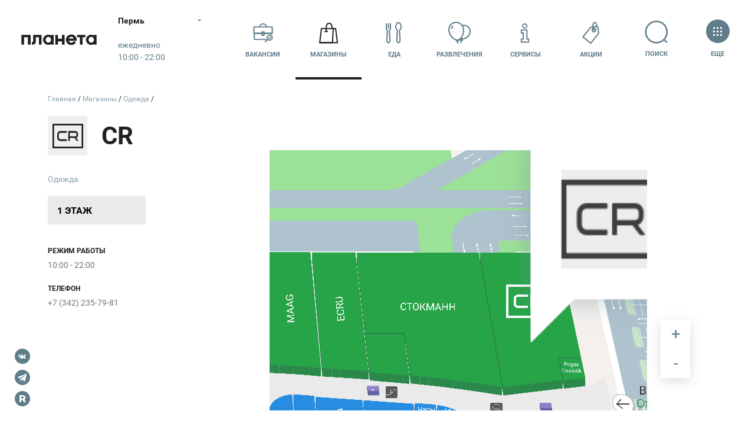

--- FILE ---
content_type: text/html; charset=UTF-8
request_url: https://perm.planeta-mall.ru/stores/100643
body_size: 116354
content:
<!DOCTYPE html>
<html class="global-html" lang="ru">
<head>
    <script>
        <!-- должно быть в самом начале -->
                var user_uniq = '0';
        user_uniq = user_uniq.toString();
        
        var error_log_url = 'https://perm.planeta-mall.ru/js_server';
        var user_id = '0';
        var csrf = '9ajydGTBxQiHvDTFatU1jwY27DHxOZarmvrMSnst';
        var xmlVersions = new Array("Msxml2.XMLHTTP.6.0", "MSXML2.XMLHTTP.3.0", "MSXML2.XMLHTTP", "Microsoft.XMLHTTP");
if (typeof XMLHttpRequest == "undefined") XMLHttpRequest = function () {
    for (var e in xmlVersions) {
        try {
            return new ActiveXObject(xmlVersions[e])
        } catch (t) {
        }
    }
    throw new Error("This browser does not support XMLHttpRequest.")
}

function ArrayToURL(array) {
    var pairs = [];
    for (var key in array)
        if (array.hasOwnProperty(key))
            pairs.push(encodeURIComponent(key) + '=' + encodeURIComponent(array[key]));
    return pairs.join('&');
}

function toolsErrHandler(message, url, line, symbol, error) {
    if (typeof message == 'object')
        return;
    var server_url = window.location.toString().split("/")[2];
    var __params = {
        'logJSErr': 'logJSErr',
        'message': message,
        'url': url,
        'referer': location.href,
        'line': line,
        'user_id': user_id,
        'maxTouchPoints': navigator.maxTouchPoints,
        'platform': navigator.platform,
        'useragent': navigator.userAgent,
        'vendor': navigator.vendor,
        'innerWidth': window.innerWidth,
        'innerHeight': window.innerHeight,
        'user_uniq': user_uniq
    };
    var params = ArrayToURL(__params);
    var req = new XMLHttpRequest();
    req.open('POST', error_log_url, true);
    req.setRequestHeader("Content-type", "application/x-www-form-urlencoded");
    req.setRequestHeader("Content-length", params.length);
    req.setRequestHeader("Connection", "close");

    if (csrf)
        req.setRequestHeader("X-CSRF-TOKEN", csrf);

    req.send(params);
    if (typeof console != 'undefined') {
        console.error(message, 'into ', url, 'on line', line);
    }

    return true;
}

window.onerror = toolsErrHandler;    </script>

    <!-- Anti-flicker snippet (recommended)  -->
    <style>.async-hide { opacity: 0 !important}</style>
    <script>(function(a,s,y,n,c,h,i,d,e){s.className+=' '+y;h.start=1*new Date;
            h.end=i=function(){s.className=s.className.replace(RegExp(' ?'+y),'')};
            (a[n]=a[n]||[]).hide=h;setTimeout(function(){i();h.end=null},c);h.timeout=c;
        })(window,document.documentElement,'async-hide','dataLayer',4000,
            {'GTM-TD953FK':true});
    </script>

    <meta http-equiv="content-type" content="text/html; charset=utf-8">
    <meta http-equiv="X-UA-Compatible" content="IE=edge">
    <meta name="viewport" content="width=device-width,initial-scale=1,shrink-to-fit=no,viewport-fit=cover">
    <title>Магазин CR — ТРЦ «Планета» Пермь</title>
<meta name="twitter:card" content="summary" />
<meta name="twitter:title" content="Магазин CR — ТРЦ «Планета» Пермь" />
<meta name="twitter:description" content="Магазин CR: ш. Космонавтов, 162Б, Пермь. Одежда. График работы и контактные данные. Магазин на карте ТРЦ." />
<meta name="twitter:image:src" content="https://perm.planeta-mall.ru/res/images/Logo_Permia-01.jpg" />
<meta name="twitter:url" content="https://perm.planeta-mall.ru/stores/100643" />
<meta name="twitter:domain" content="planeta-mall.ru" />
<meta property="fb:app_id" content="771127836833286" />

<meta name="description" content="Магазин CR: ш. Космонавтов, 162Б, Пермь. Одежда. График работы и контактные данные. Магазин на карте ТРЦ." />
<meta name="keywords" content="" />
<meta name="robots" content="noodp, noydir, index, follow, archive, noyaca" />
<meta property="og:url" content="https://perm.planeta-mall.ru/stores/100643" />
<meta property="og:title" content="Магазин CR — ТРЦ «Планета» Пермь" />
<meta property="og:type" content="website" />
<meta property="og:description" content="Магазин CR: ш. Космонавтов, 162Б, Пермь. Одежда. График работы и контактные данные. Магазин на карте ТРЦ." />
<meta property="og:site_name" content="" />
<meta property="twitter:image" content="https://perm.planeta-mall.ru/res/images/Logo_Permia-01.jpg" />
 
<meta property="og:image" content="https://perm.planeta-mall.ru/res/images/Logo_Permia-01.jpg" />     <link href="/res/css/styles.min.css?v=1765353571" rel="stylesheet">
    <link rel="stylesheet" type="text/css" href="/res/css/slick.css?v=1650982402"/>
    <link rel="stylesheet" href="/res/css/plyr.css?v=1650982402"/>
    
        <link rel="canonical" href="https://perm.planeta-mall.ru/stores/100643"/>
    <link rel="sitemap" type="application/xml" title="Sitemap"
          href="https://perm.planeta-mall.ru/sitemap/index.xml"/>

    
    <meta name="HandheldFriendly" content="True">
    <meta name="MobileOptimized" content="320">
    <meta http-equiv="cleartype" content="on">
    <meta name="apple-mobile-web-app-capable" content="yes">
    <meta name="apple-mobile-web-app-status-bar-style" content="black">
    <meta name="apple-mobile-web-app-title" content="MallTech Frontend Project">
    <meta name="mobile-web-app-capable" content="yes">
    <meta name="_token" content="9ajydGTBxQiHvDTFatU1jwY27DHxOZarmvrMSnst"/>
                <script type="application/ld+json"> 
{
	"@context": "http://schema.org", 
	"@type": "Store", 
	"name": "CR", 
	"telephone": "",
	"address":{
		"@type": "PostalAddress", 
		"addressLocality": "Пермь, Россия",
		"postalCode": "196240", 
		"streetAddress": "ш. Космонавтов, 162Б"
	}, 
	"image": "https://perm.planeta-mall.ru/i/10/06/43/100643/file.svg", 
	"openingHours": "10:00 - 22:00
",
	"url": "https://perm.planeta-mall.ru/stores/100643"
}
</script>
    <link href="/favicon-perm.ico" rel="icon" type="image/x-icon">
    <!--[if IE]>
    <link href="/favicon-perm.ico" rel="shortcut icon" type="image/x-icon">
    <![endif]-->
    <link href="/maskIcon.svg" rel="mask-icon" type="image/svg+xml" color="#fd746c">
    <meta name="theme-color" content="#fff">


        <script type="text/javascript">
// if (window.innerWidth > 720) {
//     window.setTimeout(function() {
//         var hero = document.querySelector('.hero');
//         var quick = document.querySelector('.headerQuickMenu');
//         if (hero && !hero.classList.contains('hero-static')) {
//             var height = window.innerHeight;
//             quick.style.transform = 'translateY(' + (height + 2) + 'px) translateY(-100%)';
//         }
//     }, 100);
// }
</script>    <script>
!function(){if("function"==typeof window.CustomEvent)return;function t(t,e){e=e||{bubbles:!1,cancelable:!1,detail:void 0};var n=document.createEvent("CustomEvent");return n.initCustomEvent(t,e.bubbles,e.cancelable,e.detail),n}t.prototype=window.Event.prototype,window.CustomEvent=t}();
</script>
<!-- Google Tag Manager -->
<meta name="gtmScript" content="">
<script>(function(w,d,s,l,i){w[l]=w[l]||[];w[l].push({'gtm.start':
new Date().getTime(),event:'gtm.js'});var f=d.getElementsByTagName(s)[0],
j=d.createElement(s),dl=l!='dataLayer'?'&l='+l:'';j.async=true;j.src=
'https://www.googletagmanager.com/gtm.js?id='+i+dl;j.addEventListener('load', function() {
var _ge = new CustomEvent('gtm_loaded', { bubbles: true });
  d.dispatchEvent(_ge);
});f.parentNode.insertBefore(j,f);
})(window,document,'script','dataLayer','GTM-TD953FK');</script>
<!-- End Google Tag Manager -->

        <script src="/res/js/jquery.min.js?v=1650982402"></script>
        <script type="text/javascript" src="/res/js/slick.min.js?v=1650982402"></script>
    <script src="/res/js/plyr.polyfilled.js?v=1650982402"></script>
    <meta name="user_region" content="ТРЦ «Планета»">
</head>
<body data-color="#4F758B" class="js-mall-perm">
<!-- Google Tag Manager (noscript) -->
<noscript><iframe src="https://www.googletagmanager.com/ns.html?id=GTM-TD953FK"
height="0" width="0" style="display:none;visibility:hidden"></iframe></noscript>
<!-- End Google Tag Manager (noscript) --><svg class="sourceSVG">
  <defs>
    <path id="logoAura-a" d="M.127.102h10.48v14.97H.127z" />
    <path id="logoAura-c" d="M.03.124h3.92V3.87H.03z" />
    <path id="logoAura-e" d="M.167.09h3.747v3.928H.167z" />
    <path id="logoLeto-a" d="M0 .033h21.999v22.94H0z" />
    <path id="logoLeto-c" d="M.003.028h22.973v23.71H.003z" />
    <path id="logoPlaneta-c" d="M0 .168h50.283v22.727H0z" />
    <path id="rutorika-a" d="M0 .2h91.974v8.27H0z" /> </defs>
  <symbol id="spt-addFile">
    <g fill-rule="evenodd">
      <path d="M25 1v12h12" />
      <path stroke-linecap="square" d="M25 1H1v46h36V13z" />
      <path d="M22 31V19a4 4 0 1 0-8 0v12.889a2.667 2.667 0 0 0 5.333 0V21a1.333 1.333 0 0 0-2.667 0v8.111" stroke-linecap="round" stroke-linejoin="round" /> </g>
  </symbol>
  <symbol viewBox="0 0 40 39" id="spt-catChildren">
    <path d="M18.472 0h3.72L38 3.72l-3.72 9.983h-4.649l-.93-3.474m.93 3.719v16.739c-3.569.653-6.359 2.47-8.37 5.453h-2.789M14.878 0c-.62 4.34.93 6.51 4.65 6.51" />
    <path d="M19.528 0h-3.72L0 3.72l3.72 9.983h4.649l.93-3.474m-.93 3.719v16.739c4.273.653 7.062 2.47 8.37 5.453h2.789M22.856 0c.62 4.34-.93 6.51-4.65 6.51" />
    <circle fill="#fff" stroke="none" cx="19.444" cy="13.111" r="1.5" />
    <circle fill="#fff" stroke="none" cx="19.444" cy="23.556" r="1.5" />
    <circle fill="#fff" stroke="none" cx="19.444" cy="18.333" r="1.5" /> </symbol>
  <symbol viewBox="0 0 43 40" id="spt-catClothing">
    <g transform="translate(1 1)">
      <path d="M30.455 7.773c6.075 0 10.545 4.925 10.545 11V38H0V18.773c0-6.075 4.925-11 11-11" />
      <ellipse cx="20.5" cy="8" rx="9.5" ry="8" />
      <path d="M11 8v14l10-5 9 5V8M21 16v21m6-10h9" /> </g>
  </symbol>
  <symbol viewBox="0 0 31 45" id="spt-catMen">
    <path d="M15.5 1h3.107l9.322 5.179A301.134 301.134 0 0 1 30 41.393s0 1.036-4.143 0L24.821 24.64 27.93 6.18" />
    <path d="M25.857 41.393v2.071c-6.214 1.381-9.667 0-10.357-4.143v-23.99l4.143-13.295" />
    <path d="M24.821 28.964l-4.142 1.373 1.035 3.107 3.107-1.049" />
    <path d="M15.5 1h-3.107L3.07 6.179A301.134 301.134 0 0 0 1 41.393s0 1.036 4.143 0L6.179 24.64 3.07 6.18" />
    <path d="M5.143 41.393v2.071c6.214 1.381 9.667 0 10.357-4.143v-23.99L11.357 2.036M15.5 20.228c3.775-1.633 6.352-4.866 7.733-9.7l-1.69-2.759 2.07-1.036-2.934-3.8" />
    <path d="M15.5 20.333c-3.52-1.703-5.972-4.971-7.353-9.804l1.691-2.76-2.071-1.036 2.935-3.8" /> </symbol>
  <symbol viewBox="0 0 56 41" id="spt-catNew">
    <path d="M28 2.907c4.516-.724 8.28-.482 11.29.724s6.648 1.567 10.913 1.085l-2.258 1.81 3.387.723-3.387 1.809 4.14 1.447c-4.265 1.206-7.903 1.447-10.914.724-3.01-.724-6.4-.724-10.171 0" />
    <path d="M27.007 16.711l.022-14.655c2.063 1.315 3.287 2.852 3.673 4.61.578 2.637 2.51 10.783 2.972 12.893m-2.297 3.827c-.943 1.233-1.725 2.702-1.309 4.6.375 1.708.936 2.897.932 3.465-1.857-.773-2.3-.902-4.016-.385l.012-7.39" />
    <path d="M32.755 37.475c-1.293 1.824-3.808 2.289-5.617 1.038-1.809-1.251-2.227-3.744-.934-5.569 1.293-1.824 3.808-2.289 5.617-1.038 1.809 1.252 2.227 3.745.934 5.569zM14.474 11.725l-.962-.387c.107.58.245 1.119.413 1.617m5.277 5.458c2.91 2.04 6.772 4.77 8.049 5.642 1.782 1.22 5.599-2.624 9.164-.185 1.443.987 2.39 1.82 2.917 2.029-.393-1.093-.028-2.338 1.094-3.735l-17.592-7.076"
    />
    <path d="M44.553 29.517c2.176-.516 3.549-2.673 3.067-4.82-.483-2.145-2.638-3.467-4.813-2.951-2.176.515-3.549 2.673-3.067 4.819.483 2.146 2.637 3.467 4.813 2.952zM3.75 29.416c2.75-2.468 4.376-4.813 4.876-7.034.75-3.332 4.5-14.07 18.378-18.882v8.885c-4 1.728-6.876 3.95-8.626 6.665-2.626 4.072-4.542 11.487-9.752 15.179.5-1.975.75-3.209.75-3.702L6 32.377l1.126-3.702-3.376.74z"
    /> </symbol>
  <symbol viewBox="0 0 46 35" id="spt-catShoes">
    <g transform="translate(1 1)">
      <path d="M18.5 6H0v27h43.415v-5.42c-.118-2.89-1.349-4.682-3.692-5.376-3.515-1.04-13.358-2.602-18.807-8.326C15.467 8.153 16.698 3.469 16.698 0c-1.23 0-5.8 1.908-4.394 8.847C13.71 15.786 18.28 19.949 29 24.112" />
      <circle cx="6.5" cy="15.5" r="3.5" />
      <path d="M11.333 12.205l7.846-3.487m-4.794 8.718l6.538-5.667m-1.743 9.59l5.23-6.538M0 28.015h43.414M35 21v7m-8 0v5" /> </g>
  </symbol>
  <symbol viewBox="0 0 31 44" id="spt-catTech">
    <g transform="translate(1 1)">
      <path d="M5 0h19a5 5 0 0 1 5 5v32a5 5 0 0 1-5 5H5a5 5 0 0 1-5-5V5a5 5 0 0 1 5-5z" />
      <path d="M9 0h11v2a2 2 0 0 1-2 2h-7a2 2 0 0 1-2-2V0z" />
      <circle cx="14.5" cy="35.5" r="2.5" /> </g>
  </symbol>
  <symbol viewBox="0 0 29 45" id="spt-catWomen">
    <path d="M1 39.423c2.077-15.577 8.308-19.792 8.308-20.54 0-.748-6.231-10.614-2.077-14.768V1h3.115v4.154c2.077 0 3.462 1.038 4.154 3.115" />
    <path d="M1 39.423c8.308 7.27 27 2.077 27 0-2.077-15.577-8.308-19.792-8.308-20.54 0-.748 6.231-10.614 2.077-14.768V1h-3.115v4.154c-2.077 0-3.462 1.038-4.154 3.115M19.692 18.654c-3.461 2.077-6.923 2.077-10.384 0" />
    <path d="M28 35.448c-9.931 4.345-18.62 4.345-26.069 0" /> </symbol>
  <symbol id="spt-file_svg">
    <g stroke="#607D8B" stroke-width="2" fill="none" fill-rule="evenodd">
      <path d="M25 1v12h12" />
      <path stroke-linecap="square" d="M25 1H1v46h36V13zM9 31h20M9 25h20M9 19h20M9 13h8" /> </g>
  </symbol>
  <symbol viewBox="0 0 34 35" id="spt-iconArticles">
    <g transform="translate(1 1)" fill-rule="evenodd">
      <path d="M4 32.286c1.752-.67 2-2.387 2-4.286V0h26v27.286c0 3.63-1.239 5-5 5H3C1 31.843 0 30.414 0 28V16.79h5" stroke-linecap="round" stroke-linejoin="round" />
      <rect x="11" y="6" width="6" height="6" rx="1" />
      <path d="M11 17.052L27 17M21 6.5h5.997M11 20.552h5.997M21 9.5h5.997M11 23.552h5.997" stroke-linecap="round" stroke-linejoin="round" /> </g>
  </symbol>
  <symbol viewBox="0 0 48 29" id="spt-iconATM">
    <path d="M37 19h10V2.02C47 1.456 46.548 1 45.99 1H2.01C1.451 1 1 1.456 1 2.02V19h10m-3-9h32M10 25h28m-28 3h28" />
    <path d="M37 10v12H11V10" /> </symbol>
  <symbol viewBox="0 0 54 40" id="spt-iconBags">
    <path d="M30 37h22l-2.2-20.52H31.92" />
    <path d="M30 37h17.85l.85-20.52H32.513zM51 25.5c-3 6.5-12.092.472-12.197-3.935M36.6 21.34H41" />
    <path fill="#FFF" d="M2 39h35l-3.542-28.229H4.656" />
    <path fill="#FFF" d="M2 39h25.156l1.198-28.229H5.542z" />
    <path d="M15.125 17.593c.001-4.708.003-7.13.006-7.269C15.251 4.108 17.167 1 20.881 1c3.694 0 5.61 3.078 5.747 9.233M11.844 17.292h6.562" /> </symbol>
  <symbol viewBox="0 0 7.24 7.14" id="spt-iconPayPlaneta" style="fill-rule:evenodd; clip-rule:evenodd">
    <path fill="#004B87" d="M4.36 3.18l2.6 0c0.16,0 0.28,0.13 0.28,0.28l0 0.27 -3.17 0 0 -0.27c0,-0.15 0.13,-0.28 0.29,-0.28zm2.88 0.87l0 0.88c0,0.15 -0.12,0.28 -0.28,0.28l-2.6 0c-0.16,0 -0.29,-0.13 -0.29,-0.28l0 -0.88 3.17 0zm-2.71 0.62l0.61 0c0.02,0 0.04,0.02 0.04,0.04l0 0.12c0,0.02 -0.02,0.04 -0.04,0.04l-0.61 0c-0.03,0 -0.04,-0.02 -0.04,-0.04l0 -0.12c0,-0.02 0.01,-0.04 0.04,-0.04z"/>
    <path fill="#004B87" d="M0.49 0c0,0 0.52,0.21 1.13,0.25 0.61,0.04 1.27,0.08 1.87,0.09 0.6,0.01 0.85,0.06 1,0.38 0.15,0.32 0.22,0.38 0.53,0.81 0.31,0.43 0.34,0.81 0.34,1.09l0 0.43 -0.64 0 -0.01 -0.59c0,0 -0.32,-0.25 -0.53,-0.4 -0.21,-0.15 -0.32,-0.16 -0.47,-0.04 -0.15,0.12 -0.05,0.28 0.16,0.45 0.21,0.17 1.42,1.01 1.03,1.43 -0.18,0.19 -0.7,-0.17 -0.7,-0.17 0,0 -0.14,0.42 -0.45,0.28 -0.31,-0.14 -0.1,-0.38 -0.1,-0.38 0,0 -0.53,0.12 -0.73,0.14 -0.2,0.02 -0.23,-0.18 -0.2,-0.27 0.03,-0.09 0.14,-0.14 0.14,-0.14 0,0 -0.65,0.07 -0.67,-0.25 -0.02,-0.32 0.43,-0.28 0.43,-0.28 0,0 -0.49,-0.14 -1.25,-0.53 -0.76,-0.39 -0.87,-0.62 -1.15,-0.72 -0.28,-0.1 -0.24,-0.19 -0.16,-0.57 0.08,-0.38 0.43,-1.01 0.43,-1.01z"/>
    <path fill="#004B87" d="M6.25 5.9l-0.02 0 0 -0.01c0,-0.15 -0.06,-0.28 -0.15,-0.37 -0.1,-0.1 -0.23,-0.16 -0.37,-0.16 -0.15,0 -0.28,0.06 -0.37,0.16 -0.1,0.09 -0.16,0.22 -0.16,0.37 0,0.14 0.06,0.27 0.16,0.37 0.07,0.08 0.18,0.13 0.3,0.15 -0.01,0.03 -0.01,0.07 -0.01,0.11 0,0.17 0.07,0.33 0.18,0.44 0.11,0.11 0.27,0.18 0.44,0.18 0.17,0 0.33,-0.07 0.44,-0.18 0.11,-0.11 0.18,-0.27 0.18,-0.44 0,-0.17 -0.07,-0.33 -0.18,-0.44 -0.11,-0.11 -0.27,-0.18 -0.44,-0.18zm-0.29 0.82l0 -0.08 0.08 0 0 -0.05 -0.08 0 0 -0.08 0.08 0 0 -0.2 0 -0.08 0.08 0 0.12 0c0.04,0 0.07,0 0.1,0.01 0.03,0.01 0.06,0.02 0.08,0.04 0.03,0.04 0.05,0.08 0.05,0.13 0,0.05 -0.02,0.09 -0.05,0.13 -0.03,0.03 -0.08,0.05 -0.12,0.05l0 0 -0.18 0 0 0.05 0.16 0 0 0.08 -0.16 0 0 0.09 -0.08 0 0 -0.09 -0.08 0zm0.16 -0.41l0 0.2 0.19 0 0 0c0.02,-0.01 0.04,-0.02 0.06,-0.03 0.01,-0.02 0.03,-0.04 0.03,-0.07 0,-0.03 -0.02,-0.05 -0.03,-0.07 -0.03,-0.02 -0.05,-0.03 -0.08,-0.03l-0.17 0zm-0.59 -0.27l0 -0.06 0.06 0 0 -0.04 -0.06 0 0 -0.06 0.06 0 0 -0.14 0 -0.06 0.06 0 0.09 0c0.03,0 0.05,-0.01 0.08,0 0.02,0.01 0.04,0.02 0.05,0.04 0.03,0.02 0.04,0.05 0.04,0.09 0,0.04 -0.01,0.07 -0.04,0.09 -0.02,0.03 -0.05,0.04 -0.09,0.04l0 0 -0.13 0 0 0.04 0.12 0 0 0.06 -0.12 0 0 0.07 -0.06 0 0 -0.07 -0.06 0zm0.12 -0.3l0 0.14 0.14 0 0 0c0.02,0 0.03,-0.01 0.04,-0.02 0.02,-0.01 0.02,-0.03 0.02,-0.05 0,-0.02 0,-0.04 -0.02,-0.05 -0.02,-0.02 -0.03,-0.02 -0.05,-0.02l-0.13 0zm0.41 0.19l-0.01 0 0 0 0 0 0 0 -0.01 0 0 0 0 0 0 0.01 -0.01 0 0 0 0 0 0 0 -0.01 0 0 0 0 0 0 0 -0.01 0 0 0 0 0.01 0 0 0 0 -0.01 0 0 0 0 0 -0.01 0 0 0 0 0 0 0.01 0 0 -0.01 0 0 0 -0.01 0 0 0 0 0.01 0 0 -0.01 0 0 0 -0.01 0 0 0 0 0 0 0.01 0 0 -0.01 0 0 0 0 0 0 0 -0.01 0 0 0 -0.01 0.01 0 0 0 0 -0.01 0.01 0 0 0 0 0 0 -0.01 0.01 0 0c-0.02,0.01 -0.04,0.02 -0.06,0.04 -0.02,0.02 -0.05,0.05 -0.07,0.07l0 0 0 0.01 -0.01 0 -0.01 0.02 0 0 0 0 0 0 -0.01 0.01 0 0 0 0 0 0.01 -0.01 0 0 0 0 0.01 0 0 0 0 0 0 0 0.01 -0.01 0 0 0 0 0 0 0 0 0.01 0 0 0 0 -0.01 0 0 0 0 0.01 0 0 0 0 0 0 0 0.01 0 0 -0.01 0 0 0 0 0 0 0.01 0 0 0 0 0 0 0 0.01 -0.01 0c-0.09,0 -0.17,-0.04 -0.23,-0.1 -0.07,-0.07 -0.11,-0.16 -0.11,-0.25 0,-0.1 0.04,-0.19 0.11,-0.25 0.06,-0.07 0.15,-0.11 0.25,-0.11 0.09,0 0.18,0.04 0.25,0.11 0.06,0.06 0.1,0.15 0.1,0.25l0 0.04zm-0.02 0.19l0.04 -0.02 0 0c0.05,-0.02 0.11,-0.03 0.17,-0.03 0.12,0 0.24,0.05 0.32,0.13 0.08,0.08 0.13,0.2 0.13,0.32 0,0.12 -0.05,0.24 -0.13,0.32 -0.08,0.08 -0.2,0.13 -0.32,0.13 -0.12,0 -0.24,-0.05 -0.32,-0.13 -0.08,-0.08 -0.13,-0.2 -0.13,-0.32 0,-0.07 0.01,-0.13 0.04,-0.18l0 -0.01 0.01 -0.01 0 0 0 -0.01 0 0 0 0 0 0 0.01 -0.01 0 0 0 -0.01 0 0 0 0 0 0 0.01 -0.01 0 0 0 0 0 0 0 0 0 0 0 -0.01 0 0 0.01 -0.01 0 0 0.01 0 0 -0.01 0 0 0 0 0 0 0 0 0 -0.01 0.01 0 0 0 0.01 -0.02 0 0 0.01 0 0 0 0 0 0 -0.01 0 0 0 0 0.01 0 0 0 0 -0.01 0 0 0.01 0 0 0 0 -0.01 0 0 0.01 0 0 0 0 -0.01 0.01 0 0 0 0 0 0 -0.01 0 0 0 0 0.01 0 0 0 0 0 0 0 0 0 0 -0.01 0.01 0 0 0 0 0 0.01 -0.01 0 0 0 0 0 0 0 0 0 0 0.01 0 0 -0.01 0 0 0.01 0 0 0 0 0 0.01 0 0 -0.01 0 0 0 0 0 0 0.01 0 0 0 0 0 0 -0.01 0 0 0.01 0 0 0 0 0z"/>
  </symbol>
  <symbol viewBox="0 0 7.24 7.14" id="spt-iconPayAura" style="fill-rule:evenodd; clip-rule:evenodd">
    <path fill="#D22630" d="M4.36 3.18l2.6 0c0.16,0 0.28,0.13 0.28,0.28l0 0.27 -3.17 0 0 -0.27c0,-0.15 0.13,-0.28 0.29,-0.28zm2.88 0.87l0 0.88c0,0.15 -0.12,0.28 -0.28,0.28l-2.6 0c-0.16,0 -0.29,-0.13 -0.29,-0.28l0 -0.88 3.17 0zm-2.71 0.62l0.61 0c0.02,0 0.04,0.02 0.04,0.04l0 0.12c0,0.02 -0.02,0.04 -0.04,0.04l-0.61 0c-0.03,0 -0.04,-0.02 -0.04,-0.04l0 -0.12c0,-0.02 0.01,-0.04 0.04,-0.04z"/>
    <path fill="#D22630" d="M0.49 0c0,0 0.52,0.21 1.13,0.25 0.61,0.04 1.27,0.08 1.87,0.09 0.6,0.01 0.85,0.06 1,0.38 0.15,0.32 0.22,0.38 0.53,0.81 0.31,0.43 0.34,0.81 0.34,1.09l0 0.43 -0.64 0 -0.01 -0.59c0,0 -0.32,-0.25 -0.53,-0.4 -0.21,-0.15 -0.32,-0.16 -0.47,-0.04 -0.15,0.12 -0.05,0.28 0.16,0.45 0.21,0.17 1.42,1.01 1.03,1.43 -0.18,0.19 -0.7,-0.17 -0.7,-0.17 0,0 -0.14,0.42 -0.45,0.28 -0.31,-0.14 -0.1,-0.38 -0.1,-0.38 0,0 -0.53,0.12 -0.73,0.14 -0.2,0.02 -0.23,-0.18 -0.2,-0.27 0.03,-0.09 0.14,-0.14 0.14,-0.14 0,0 -0.65,0.07 -0.67,-0.25 -0.02,-0.32 0.43,-0.28 0.43,-0.28 0,0 -0.49,-0.14 -1.25,-0.53 -0.76,-0.39 -0.87,-0.62 -1.15,-0.72 -0.28,-0.1 -0.24,-0.19 -0.16,-0.57 0.08,-0.38 0.43,-1.01 0.43,-1.01z"/>
    <path fill="#D22630" d="M6.25 5.9l-0.02 0 0 -0.01c0,-0.15 -0.06,-0.28 -0.15,-0.37 -0.1,-0.1 -0.23,-0.16 -0.37,-0.16 -0.15,0 -0.28,0.06 -0.37,0.16 -0.1,0.09 -0.16,0.22 -0.16,0.37 0,0.14 0.06,0.27 0.16,0.37 0.07,0.08 0.18,0.13 0.3,0.15 -0.01,0.03 -0.01,0.07 -0.01,0.11 0,0.17 0.07,0.33 0.18,0.44 0.11,0.11 0.27,0.18 0.44,0.18 0.17,0 0.33,-0.07 0.44,-0.18 0.11,-0.11 0.18,-0.27 0.18,-0.44 0,-0.17 -0.07,-0.33 -0.18,-0.44 -0.11,-0.11 -0.27,-0.18 -0.44,-0.18zm-0.29 0.82l0 -0.08 0.08 0 0 -0.05 -0.08 0 0 -0.08 0.08 0 0 -0.2 0 -0.08 0.08 0 0.12 0c0.04,0 0.07,0 0.1,0.01 0.03,0.01 0.06,0.02 0.08,0.04 0.03,0.04 0.05,0.08 0.05,0.13 0,0.05 -0.02,0.09 -0.05,0.13 -0.03,0.03 -0.08,0.05 -0.12,0.05l0 0 -0.18 0 0 0.05 0.16 0 0 0.08 -0.16 0 0 0.09 -0.08 0 0 -0.09 -0.08 0zm0.16 -0.41l0 0.2 0.19 0 0 0c0.02,-0.01 0.04,-0.02 0.06,-0.03 0.01,-0.02 0.03,-0.04 0.03,-0.07 0,-0.03 -0.02,-0.05 -0.03,-0.07 -0.03,-0.02 -0.05,-0.03 -0.08,-0.03l-0.17 0zm-0.59 -0.27l0 -0.06 0.06 0 0 -0.04 -0.06 0 0 -0.06 0.06 0 0 -0.14 0 -0.06 0.06 0 0.09 0c0.03,0 0.05,-0.01 0.08,0 0.02,0.01 0.04,0.02 0.05,0.04 0.03,0.02 0.04,0.05 0.04,0.09 0,0.04 -0.01,0.07 -0.04,0.09 -0.02,0.03 -0.05,0.04 -0.09,0.04l0 0 -0.13 0 0 0.04 0.12 0 0 0.06 -0.12 0 0 0.07 -0.06 0 0 -0.07 -0.06 0zm0.12 -0.3l0 0.14 0.14 0 0 0c0.02,0 0.03,-0.01 0.04,-0.02 0.02,-0.01 0.02,-0.03 0.02,-0.05 0,-0.02 0,-0.04 -0.02,-0.05 -0.02,-0.02 -0.03,-0.02 -0.05,-0.02l-0.13 0zm0.41 0.19l-0.01 0 0 0 0 0 0 0 -0.01 0 0 0 0 0 0 0.01 -0.01 0 0 0 0 0 0 0 -0.01 0 0 0 0 0 0 0 -0.01 0 0 0 0 0.01 0 0 0 0 -0.01 0 0 0 0 0 -0.01 0 0 0 0 0 0 0.01 0 0 -0.01 0 0 0 -0.01 0 0 0 0 0.01 0 0 -0.01 0 0 0 -0.01 0 0 0 0 0 0 0.01 0 0 -0.01 0 0 0 0 0 0 0 -0.01 0 0 0 -0.01 0.01 0 0 0 0 -0.01 0.01 0 0 0 0 0 0 -0.01 0.01 0 0c-0.02,0.01 -0.04,0.02 -0.06,0.04 -0.02,0.02 -0.05,0.05 -0.07,0.07l0 0 0 0.01 -0.01 0 -0.01 0.02 0 0 0 0 0 0 -0.01 0.01 0 0 0 0 0 0.01 -0.01 0 0 0 0 0.01 0 0 0 0 0 0 0 0.01 -0.01 0 0 0 0 0 0 0 0 0.01 0 0 0 0 -0.01 0 0 0 0 0.01 0 0 0 0 0 0 0 0.01 0 0 -0.01 0 0 0 0 0 0 0.01 0 0 0 0 0 0 0 0.01 -0.01 0c-0.09,0 -0.17,-0.04 -0.23,-0.1 -0.07,-0.07 -0.11,-0.16 -0.11,-0.25 0,-0.1 0.04,-0.19 0.11,-0.25 0.06,-0.07 0.15,-0.11 0.25,-0.11 0.09,0 0.18,0.04 0.25,0.11 0.06,0.06 0.1,0.15 0.1,0.25l0 0.04zm-0.02 0.19l0.04 -0.02 0 0c0.05,-0.02 0.11,-0.03 0.17,-0.03 0.12,0 0.24,0.05 0.32,0.13 0.08,0.08 0.13,0.2 0.13,0.32 0,0.12 -0.05,0.24 -0.13,0.32 -0.08,0.08 -0.2,0.13 -0.32,0.13 -0.12,0 -0.24,-0.05 -0.32,-0.13 -0.08,-0.08 -0.13,-0.2 -0.13,-0.32 0,-0.07 0.01,-0.13 0.04,-0.18l0 -0.01 0.01 -0.01 0 0 0 -0.01 0 0 0 0 0 0 0.01 -0.01 0 0 0 -0.01 0 0 0 0 0 0 0.01 -0.01 0 0 0 0 0 0 0 0 0 0 0 -0.01 0 0 0.01 -0.01 0 0 0.01 0 0 -0.01 0 0 0 0 0 0 0 0 0 -0.01 0.01 0 0 0 0.01 -0.02 0 0 0.01 0 0 0 0 0 0 -0.01 0 0 0 0 0.01 0 0 0 0 -0.01 0 0 0.01 0 0 0 0 -0.01 0 0 0.01 0 0 0 0 -0.01 0.01 0 0 0 0 0 0 -0.01 0 0 0 0 0.01 0 0 0 0 0 0 0 0 0 0 -0.01 0.01 0 0 0 0 0 0.01 -0.01 0 0 0 0 0 0 0 0 0 0 0.01 0 0 -0.01 0 0 0.01 0 0 0 0 0 0.01 0 0 -0.01 0 0 0 0 0 0 0.01 0 0 0 0 0 0 -0.01 0 0 0.01 0 0 0 0 0z"/>
  </symbol>
  <symbol viewBox="0 0 7.24 7.14" id="spt-iconPayLeto" style="fill-rule:evenodd; clip-rule:evenodd">
    <path fill="#C9DD03" d="M4.36 3.18l2.6 0c0.16,0 0.28,0.13 0.28,0.28l0 0.27 -3.17 0 0 -0.27c0,-0.15 0.13,-0.28 0.29,-0.28zm2.88 0.87l0 0.88c0,0.15 -0.12,0.28 -0.28,0.28l-2.6 0c-0.16,0 -0.29,-0.13 -0.29,-0.28l0 -0.88 3.17 0zm-2.71 0.62l0.61 0c0.02,0 0.04,0.02 0.04,0.04l0 0.12c0,0.02 -0.02,0.04 -0.04,0.04l-0.61 0c-0.03,0 -0.04,-0.02 -0.04,-0.04l0 -0.12c0,-0.02 0.01,-0.04 0.04,-0.04z"/>
    <path fill="#C9DD03" d="M0.49 0c0,0 0.52,0.21 1.13,0.25 0.61,0.04 1.27,0.08 1.87,0.09 0.6,0.01 0.85,0.06 1,0.38 0.15,0.32 0.22,0.38 0.53,0.81 0.31,0.43 0.34,0.81 0.34,1.09l0 0.43 -0.64 0 -0.01 -0.59c0,0 -0.32,-0.25 -0.53,-0.4 -0.21,-0.15 -0.32,-0.16 -0.47,-0.04 -0.15,0.12 -0.05,0.28 0.16,0.45 0.21,0.17 1.42,1.01 1.03,1.43 -0.18,0.19 -0.7,-0.17 -0.7,-0.17 0,0 -0.14,0.42 -0.45,0.28 -0.31,-0.14 -0.1,-0.38 -0.1,-0.38 0,0 -0.53,0.12 -0.73,0.14 -0.2,0.02 -0.23,-0.18 -0.2,-0.27 0.03,-0.09 0.14,-0.14 0.14,-0.14 0,0 -0.65,0.07 -0.67,-0.25 -0.02,-0.32 0.43,-0.28 0.43,-0.28 0,0 -0.49,-0.14 -1.25,-0.53 -0.76,-0.39 -0.87,-0.62 -1.15,-0.72 -0.28,-0.1 -0.24,-0.19 -0.16,-0.57 0.08,-0.38 0.43,-1.01 0.43,-1.01z"/>
    <path fill="#C9DD03" d="M6.25 5.9l-0.02 0 0 -0.01c0,-0.15 -0.06,-0.28 -0.15,-0.37 -0.1,-0.1 -0.23,-0.16 -0.37,-0.16 -0.15,0 -0.28,0.06 -0.37,0.16 -0.1,0.09 -0.16,0.22 -0.16,0.37 0,0.14 0.06,0.27 0.16,0.37 0.07,0.08 0.18,0.13 0.3,0.15 -0.01,0.03 -0.01,0.07 -0.01,0.11 0,0.17 0.07,0.33 0.18,0.44 0.11,0.11 0.27,0.18 0.44,0.18 0.17,0 0.33,-0.07 0.44,-0.18 0.11,-0.11 0.18,-0.27 0.18,-0.44 0,-0.17 -0.07,-0.33 -0.18,-0.44 -0.11,-0.11 -0.27,-0.18 -0.44,-0.18zm-0.29 0.82l0 -0.08 0.08 0 0 -0.05 -0.08 0 0 -0.08 0.08 0 0 -0.2 0 -0.08 0.08 0 0.12 0c0.04,0 0.07,0 0.1,0.01 0.03,0.01 0.06,0.02 0.08,0.04 0.03,0.04 0.05,0.08 0.05,0.13 0,0.05 -0.02,0.09 -0.05,0.13 -0.03,0.03 -0.08,0.05 -0.12,0.05l0 0 -0.18 0 0 0.05 0.16 0 0 0.08 -0.16 0 0 0.09 -0.08 0 0 -0.09 -0.08 0zm0.16 -0.41l0 0.2 0.19 0 0 0c0.02,-0.01 0.04,-0.02 0.06,-0.03 0.01,-0.02 0.03,-0.04 0.03,-0.07 0,-0.03 -0.02,-0.05 -0.03,-0.07 -0.03,-0.02 -0.05,-0.03 -0.08,-0.03l-0.17 0zm-0.59 -0.27l0 -0.06 0.06 0 0 -0.04 -0.06 0 0 -0.06 0.06 0 0 -0.14 0 -0.06 0.06 0 0.09 0c0.03,0 0.05,-0.01 0.08,0 0.02,0.01 0.04,0.02 0.05,0.04 0.03,0.02 0.04,0.05 0.04,0.09 0,0.04 -0.01,0.07 -0.04,0.09 -0.02,0.03 -0.05,0.04 -0.09,0.04l0 0 -0.13 0 0 0.04 0.12 0 0 0.06 -0.12 0 0 0.07 -0.06 0 0 -0.07 -0.06 0zm0.12 -0.3l0 0.14 0.14 0 0 0c0.02,0 0.03,-0.01 0.04,-0.02 0.02,-0.01 0.02,-0.03 0.02,-0.05 0,-0.02 0,-0.04 -0.02,-0.05 -0.02,-0.02 -0.03,-0.02 -0.05,-0.02l-0.13 0zm0.41 0.19l-0.01 0 0 0 0 0 0 0 -0.01 0 0 0 0 0 0 0.01 -0.01 0 0 0 0 0 0 0 -0.01 0 0 0 0 0 0 0 -0.01 0 0 0 0 0.01 0 0 0 0 -0.01 0 0 0 0 0 -0.01 0 0 0 0 0 0 0.01 0 0 -0.01 0 0 0 -0.01 0 0 0 0 0.01 0 0 -0.01 0 0 0 -0.01 0 0 0 0 0 0 0.01 0 0 -0.01 0 0 0 0 0 0 0 -0.01 0 0 0 -0.01 0.01 0 0 0 0 -0.01 0.01 0 0 0 0 0 0 -0.01 0.01 0 0c-0.02,0.01 -0.04,0.02 -0.06,0.04 -0.02,0.02 -0.05,0.05 -0.07,0.07l0 0 0 0.01 -0.01 0 -0.01 0.02 0 0 0 0 0 0 -0.01 0.01 0 0 0 0 0 0.01 -0.01 0 0 0 0 0.01 0 0 0 0 0 0 0 0.01 -0.01 0 0 0 0 0 0 0 0 0.01 0 0 0 0 -0.01 0 0 0 0 0.01 0 0 0 0 0 0 0 0.01 0 0 -0.01 0 0 0 0 0 0 0.01 0 0 0 0 0 0 0 0.01 -0.01 0c-0.09,0 -0.17,-0.04 -0.23,-0.1 -0.07,-0.07 -0.11,-0.16 -0.11,-0.25 0,-0.1 0.04,-0.19 0.11,-0.25 0.06,-0.07 0.15,-0.11 0.25,-0.11 0.09,0 0.18,0.04 0.25,0.11 0.06,0.06 0.1,0.15 0.1,0.25l0 0.04zm-0.02 0.19l0.04 -0.02 0 0c0.05,-0.02 0.11,-0.03 0.17,-0.03 0.12,0 0.24,0.05 0.32,0.13 0.08,0.08 0.13,0.2 0.13,0.32 0,0.12 -0.05,0.24 -0.13,0.32 -0.08,0.08 -0.2,0.13 -0.32,0.13 -0.12,0 -0.24,-0.05 -0.32,-0.13 -0.08,-0.08 -0.13,-0.2 -0.13,-0.32 0,-0.07 0.01,-0.13 0.04,-0.18l0 -0.01 0.01 -0.01 0 0 0 -0.01 0 0 0 0 0 0 0.01 -0.01 0 0 0 -0.01 0 0 0 0 0 0 0.01 -0.01 0 0 0 0 0 0 0 0 0 0 0 -0.01 0 0 0.01 -0.01 0 0 0.01 0 0 -0.01 0 0 0 0 0 0 0 0 0 -0.01 0.01 0 0 0 0.01 -0.02 0 0 0.01 0 0 0 0 0 0 -0.01 0 0 0 0 0.01 0 0 0 0 -0.01 0 0 0.01 0 0 0 0 -0.01 0 0 0.01 0 0 0 0 -0.01 0.01 0 0 0 0 0 0 -0.01 0 0 0 0 0.01 0 0 0 0 0 0 0 0 0 0 -0.01 0.01 0 0 0 0 0 0.01 -0.01 0 0 0 0 0 0 0 0 0 0 0.01 0 0 -0.01 0 0 0.01 0 0 0 0 0 0.01 0 0 -0.01 0 0 0 0 0 0 0.01 0 0 0 0 0 0 -0.01 0 0 0.01 0 0 0 0 0z"/>
  </symbol>
  <symbol viewBox="0 0 759.24 705.01" id="spt-iconPay-2Planeta" style="fill-rule:evenodd; clip-rule:evenodd">
    <path fill="#004B87" d="M49.57 0c0,0 52.72,21.3 114.55,25.34 61.82,4.05 128.74,8.11 189.55,9.12 60.81,1.01 86.15,6.09 101.36,38.53 15.21,32.43 22.3,38.52 53.73,82.1 25.14,34.87 38.64,96.47 38.56,139.85 -25.21,-8.42 -60,8.83 -64.84,24.44l-5.15 -70.03c0,0 -32.45,-25.34 -53.73,-40.54 -21.27,-15.21 -32.42,-16.2 -47.62,-4.05 -15.21,12.15 -5.08,28.37 16.19,45.61 20.93,16.91 144.34,102.4 104.69,144.95 -18.22,19.59 -71.22,-17.28 -71.22,-17.28 0,0 -14.19,42.63 -45.62,28.43 -31.43,-14.2 -10.13,-38.53 -10.13,-38.53 0,0 -53.72,12.18 -74,14.2 -20.28,2.02 -23.33,-18.22 -20.28,-27.36 3.05,-9.14 14.19,-14.2 14.19,-14.2 0,0 -65.88,7.1 -67.91,-25.34 -2.02,-32.44 43.59,-28.39 43.59,-28.39 0,0 -49.65,-14.18 -126.7,-53.72 -77.05,-39.53 -88.22,-62.85 -116.59,-72.98 -28.37,-10.13 -24.33,-19.27 -16.22,-57.78 8.11,-38.5 43.6,-102.37 43.6,-102.37z"/>
    <path fill="#004B87" d="M588.88 357.54l-1.96 0.03 0.08 -1.16c0,-14.66 -5.99,-27.98 -15.61,-37.6 -9.6,-9.6 -22.96,-15.59 -37.6,-15.59 -14.64,0 -27.95,5.99 -37.57,15.59 -9.63,9.64 -15.62,22.96 -15.62,37.6 0,14.64 5.99,28 15.59,37.6 8.08,8.07 18.71,13.58 30.6,15.15 -0.68,3.74 -1.05,7.6 -1.05,11.52 0,17.39 7.1,33.23 18.52,44.65 11.42,11.42 27.24,18.52 44.62,18.52 17.39,0 33.22,-7.1 44.64,-18.52 11.42,-11.42 18.52,-27.26 18.52,-44.65 0,-17.38 -7.1,-33.2 -18.54,-44.59 -11.4,-11.44 -27.23,-18.55 -44.62,-18.55zm-29.5 83.15l0 -8.21 8.09 0 0 -5.11 -8.09 0 0 -8.21 8.09 0 0 -19.66 0 -8.22 8.22 0 12.59 0c3.99,0 6.4,-0.29 10.12,0.75 3.04,0.84 5.76,2.47 7.93,4.64 3.28,3.28 5.31,7.81 5.31,12.83 0,4.97 -2.03,9.49 -5.31,12.78 -3.28,3.3 -7.8,5.09 -12.8,5.09l0 0 -17.84 0 0 5.11 16.45 0 0 8.21 -16.45 0 0 9.6 -8.22 0 0 -9.6 -8.09 0zm16.31 -41.19l0 19.66 19.51 0 0 0c2.13,-0.37 4.01,-1.1 5.45,-2.54 1.84,-1.82 2.98,-4.34 2.98,-7.12 0,-2.79 -1.14,-5.33 -2.98,-7.15 -2.35,-2.35 -4.4,-2.85 -7.35,-2.85l-17.61 0zm-60.09 -27.42l0 -6.17 6.07 0 0 -3.82 -6.07 0 0 -6.18 6.07 0 0 -14.72 0 -6.17 6.16 0 9.43 0c3,0 4.79,-0.21 7.58,0.58 2.29,0.63 4.34,1.85 5.95,3.49 2.45,2.45 3.98,5.84 3.98,9.58 0,3.73 -1.53,7.14 -3.98,9.6 -2.44,2.47 -5.85,3.82 -9.6,3.82l0 0 -13.36 0 0 3.82 12.32 0 0 6.17 -12.32 0 0 7.19 -6.16 0 0 -7.19 -6.07 0zm12.23 -30.89l0 14.72 14.64 0 0 0c1.57,-0.27 2.99,-0.8 4.08,-1.9 1.37,-1.36 2.21,-3.24 2.21,-5.34 0,-2.07 -0.84,-3.99 -2.21,-5.33 -1.77,-1.78 -3.32,-2.15 -5.53,-2.15l-13.19 0zm41.42 19.49l-0.38 0.13 -0.2 0.06 -0.17 0.06 -0.37 0.12 -0.18 0.09 -0.19 0.06 -0.37 0.12 -0.17 0.07 -0.18 0.06 -0.37 0.14 -0.17 0.06 -0.21 0.09 -0.35 0.14 -0.16 0.06 -0.21 0.08 -0.37 0.15 -0.15 0.06 -0.2 0.08 -0.35 0.15 -0.15 0.06 -0.22 0.08 -0.36 0.17 -0.12 0.06 -0.23 0.08 -0.37 0.17 -0.1 0.06 -0.25 0.1 -0.35 0.17 -0.1 0.06 -0.25 0.1 -0.35 0.17 -0.79 0.39 -0.26 0.13 -0.33 0.16 -0.09 0.06 -0.27 0.12 -0.68 0.36 -0.35 0.18 -0.04 0.04 -0.29 0.15 -0.35 0.18 -0.04 0.05 -0.29 0.14 -0.33 0.21 -0.04 0.02 -0.29 0.16 -0.33 0.19 -0.04 0.04 -1.28 0.76 -0.02 0.02 -0.31 0.19 -0.33 0.21 0 0.02 -0.64 0.39 0 0.02 -1.26 0.85 -0.03 0c-1.83,1.24 -3.57,2.56 -5.16,3.96 -2.72,2.33 -5.24,4.91 -7.55,7.7l-0.07 0.11 -0.41 0.49 -0.06 0.1 -1.36 1.72 -0.04 0.08 -0.42 0.56 -0.02 0.06 -0.2 0.25 -0.23 0.31 -0.02 0.06 -0.64 0.89 -0.23 0.33 0 0.02 -0.21 0.29 -0.22 0.33 0 0.02 -0.21 0.31 -0.21 0.33 -0.2 0.31 -0.19 0.33 -0.02 0 -0.2 0.33 -0.19 0.31 -0.02 0.02 -0.21 0.35 -0.16 0.29 -0.02 0.04 -0.21 0.33 -0.14 0.29 -0.05 0.04 -0.2 0.35 -0.15 0.27 -0.04 0.06 -0.18 0.35 -0.15 0.25 -0.04 0.08 -0.19 0.36 -0.12 0.24 -0.06 0.09 -0.17 0.35 -0.12 0.24 -0.06 0.11c-9.4,-0.31 -17.88,-4.23 -24.08,-10.43 -6.42,-6.42 -10.43,-15.38 -10.43,-25.25 0,-9.87 4.01,-18.83 10.43,-25.25 6.42,-6.43 15.38,-10.43 25.25,-10.43 9.87,0 18.84,4 25.26,10.43 6.44,6.44 10.44,15.38 10.44,25.25l-0.24 4.27zm-1.57 19.56l3.73 -1.76 0.19 -0.06c5.33,-2.17 11.19,-3.37 17.28,-3.37 12.62,0 24.06,5.12 32.3,13.36 8.23,8.2 13.36,19.66 13.36,32.27 0,12.62 -5.13,24.06 -13.36,32.3 -8.24,8.24 -19.68,13.36 -32.3,13.36 -12.61,0 -24.07,-5.12 -32.27,-13.34 -8.24,-8.26 -13.36,-19.7 -13.36,-32.32 0,-6.66 1.41,-13.02 3.99,-18.74l0.04 -0.07 0.7 -1.5 0.02 0 0.29 -0.62 0.16 -0.31 0.04 -0.06 0.13 -0.25 0.41 -0.72 0.08 -0.19 0.36 -0.6 0.1 -0.16 0.25 -0.44 0.04 -0.04 0.14 -0.25 0.15 -0.22 0.04 -0.09 0.18 -0.29 0.07 -0.08 0.12 -0.2 0.19 -0.27 0 -0.02 0.62 -0.89 0.16 -0.25 0.39 -0.58 0.06 -0.06 0.15 -0.2 0.18 -0.23 0.23 -0.33 0.1 -0.11 0.11 -0.16 0.22 -0.27 0 -0.02 1.76 -2.09 0 -0.02 0.25 -0.26 0.12 -0.13 0.11 -0.12 0.22 -0.25 0.04 -0.02 0.21 -0.25 0.48 -0.49 0.06 -0.05 0.39 -0.39 0.27 -0.29 0.12 -0.1 0.13 -0.14 0.66 -0.6 0.1 -0.11 0.25 -0.24 0.04 -0.03 0.82 -0.72 0.17 -0.16 0.25 -0.19 0.02 -0.04 0.25 -0.21 0.14 -0.1 0.12 -0.12 0.27 -0.21 0.05 -0.02 0.22 -0.21 0.19 -0.12 0.08 -0.08 0.27 -0.21 0.08 -0.04 0.19 -0.17 0.24 -0.16 0.83 -0.62 0.04 -0.02 0.02 -0.02 0.25 -0.19 0.21 -0.12 0.08 -0.06 0.56 -0.4 0.27 -0.16 0.02 -0.02 0.28 -0.19 0.15 -0.08 0.14 -0.11 0.79 -0.47 0.08 -0.06 0.31 -0.19 0.08 -0.04 0.21 -0.12 0.6 -0.35 0.14 -0.06 0.17 -0.11 0.29 -0.16 0.04 0 0.27 -0.17 0.2 -0.1 0.11 -0.06z"/>
    <path fill="#004B87" d="M444.94 473.1l280.56 0c9.24,0 17.67,3.79 23.79,9.9l0.05 0.05c6.11,6.12 9.9,14.54 9.9,23.79l0 164.44c0,9.24 -3.8,17.68 -9.93,23.81l0.03 0.02c-6.11,6.1 -14.55,9.9 -23.84,9.9l-280.56 0c-9.28,0 -17.73,-3.8 -23.83,-9.9 -6.11,-6.11 -9.91,-14.55 -9.91,-23.83l0 -164.44c0,-9.29 3.8,-17.73 9.91,-23.84l0.02 0.02c6.12,-6.12 14.56,-9.92 23.81,-9.92zm1.7 176.64l75.43 0 0 10.85 -75.43 0 0 -10.85zm0 -36.44l166.13 0 0 10.85 -166.13 0 0 -10.85zm205.97 1.69l44.07 0c3.34,0 6.39,1.37 8.6,3.58l0.03 0.02c2.2,2.22 3.58,5.27 3.58,8.61l0 23.73c0,3.36 -1.37,6.41 -3.58,8.62 -2.21,2.21 -5.27,3.59 -8.63,3.59l-44.07 0c-3.35,0 -6.39,-1.38 -8.61,-3.59l-0.02 -0.02c-2.2,-2.21 -3.58,-5.25 -3.58,-8.6l0 -23.73c0,-3.36 1.38,-6.42 3.58,-8.63 2.21,-2.21 5.27,-3.58 8.63,-3.58zm44.07 10.85l-44.07 0c-0.37,0 -0.71,0.16 -0.96,0.4 -0.24,0.25 -0.4,0.59 -0.4,0.96l0 23.73c0,0.38 0.15,0.72 0.39,0.97 0.25,0.24 0.59,0.39 0.97,0.39l44.07 0c0.37,0 0.71,-0.16 0.96,-0.4 0.24,-0.25 0.4,-0.59 0.4,-0.96l0 -23.73c0,-0.38 -0.15,-0.72 -0.38,-0.96l-0.02 -0.02c-0.24,-0.23 -0.58,-0.38 -0.96,-0.38zm-263.77 -106.29l304.63 0 0 -12.71c0,-3.33 -1.34,-6.34 -3.5,-8.49l-0.05 -0.05c-2.15,-2.16 -5.16,-3.5 -8.49,-3.5l-280.56 0c-3.32,0 -6.33,1.34 -8.49,3.5l0 0.05c-2.19,2.18 -3.54,5.19 -3.54,8.49l0 12.71zm304.63 58.49l-304.63 0 0 93.24c0,3.29 1.35,6.3 3.54,8.49 2.18,2.18 5.19,3.54 8.49,3.54l280.56 0c3.3,0 6.31,-1.36 8.49,-3.54l0.05 0c2.16,-2.16 3.5,-5.17 3.5,-8.49l0 -93.24z"/>
  </symbol>
  <symbol viewBox="0 0 759.24 705.01" id="spt-iconPay-2Aura" style="fill-rule:evenodd; clip-rule:evenodd">
    <path fill="#D22630" d="M49.57 0c0,0 52.72,21.3 114.55,25.34 61.82,4.05 128.74,8.11 189.55,9.12 60.81,1.01 86.15,6.09 101.36,38.53 15.21,32.43 22.3,38.52 53.73,82.1 25.14,34.87 38.64,96.47 38.56,139.85 -25.21,-8.42 -60,8.83 -64.84,24.44l-5.15 -70.03c0,0 -32.45,-25.34 -53.73,-40.54 -21.27,-15.21 -32.42,-16.2 -47.62,-4.05 -15.21,12.15 -5.08,28.37 16.19,45.61 20.93,16.91 144.34,102.4 104.69,144.95 -18.22,19.59 -71.22,-17.28 -71.22,-17.28 0,0 -14.19,42.63 -45.62,28.43 -31.43,-14.2 -10.13,-38.53 -10.13,-38.53 0,0 -53.72,12.18 -74,14.2 -20.28,2.02 -23.33,-18.22 -20.28,-27.36 3.05,-9.14 14.19,-14.2 14.19,-14.2 0,0 -65.88,7.1 -67.91,-25.34 -2.02,-32.44 43.59,-28.39 43.59,-28.39 0,0 -49.65,-14.18 -126.7,-53.72 -77.05,-39.53 -88.22,-62.85 -116.59,-72.98 -28.37,-10.13 -24.33,-19.27 -16.22,-57.78 8.11,-38.5 43.6,-102.37 43.6,-102.37z"/>
    <path fill="#D22630" d="M588.88 357.54l-1.96 0.03 0.08 -1.16c0,-14.66 -5.99,-27.98 -15.61,-37.6 -9.6,-9.6 -22.96,-15.59 -37.6,-15.59 -14.64,0 -27.95,5.99 -37.57,15.59 -9.63,9.64 -15.62,22.96 -15.62,37.6 0,14.64 5.99,28 15.59,37.6 8.08,8.07 18.71,13.58 30.6,15.15 -0.68,3.74 -1.05,7.6 -1.05,11.52 0,17.39 7.1,33.23 18.52,44.65 11.42,11.42 27.24,18.52 44.62,18.52 17.39,0 33.22,-7.1 44.64,-18.52 11.42,-11.42 18.52,-27.26 18.52,-44.65 0,-17.38 -7.1,-33.2 -18.54,-44.59 -11.4,-11.44 -27.23,-18.55 -44.62,-18.55zm-29.5 83.15l0 -8.21 8.09 0 0 -5.11 -8.09 0 0 -8.21 8.09 0 0 -19.66 0 -8.22 8.22 0 12.59 0c3.99,0 6.4,-0.29 10.12,0.75 3.04,0.84 5.76,2.47 7.93,4.64 3.28,3.28 5.31,7.81 5.31,12.83 0,4.97 -2.03,9.49 -5.31,12.78 -3.28,3.3 -7.8,5.09 -12.8,5.09l0 0 -17.84 0 0 5.11 16.45 0 0 8.21 -16.45 0 0 9.6 -8.22 0 0 -9.6 -8.09 0zm16.31 -41.19l0 19.66 19.51 0 0 0c2.13,-0.37 4.01,-1.1 5.45,-2.54 1.84,-1.82 2.98,-4.34 2.98,-7.12 0,-2.79 -1.14,-5.33 -2.98,-7.15 -2.35,-2.35 -4.4,-2.85 -7.35,-2.85l-17.61 0zm-60.09 -27.42l0 -6.17 6.07 0 0 -3.82 -6.07 0 0 -6.18 6.07 0 0 -14.72 0 -6.17 6.16 0 9.43 0c3,0 4.79,-0.21 7.58,0.58 2.29,0.63 4.34,1.85 5.95,3.49 2.45,2.45 3.98,5.84 3.98,9.58 0,3.73 -1.53,7.14 -3.98,9.6 -2.44,2.47 -5.85,3.82 -9.6,3.82l0 0 -13.36 0 0 3.82 12.32 0 0 6.17 -12.32 0 0 7.19 -6.16 0 0 -7.19 -6.07 0zm12.23 -30.89l0 14.72 14.64 0 0 0c1.57,-0.27 2.99,-0.8 4.08,-1.9 1.37,-1.36 2.21,-3.24 2.21,-5.34 0,-2.07 -0.84,-3.99 -2.21,-5.33 -1.77,-1.78 -3.32,-2.15 -5.53,-2.15l-13.19 0zm41.42 19.49l-0.38 0.13 -0.2 0.06 -0.17 0.06 -0.37 0.12 -0.18 0.09 -0.19 0.06 -0.37 0.12 -0.17 0.07 -0.18 0.06 -0.37 0.14 -0.17 0.06 -0.21 0.09 -0.35 0.14 -0.16 0.06 -0.21 0.08 -0.37 0.15 -0.15 0.06 -0.2 0.08 -0.35 0.15 -0.15 0.06 -0.22 0.08 -0.36 0.17 -0.12 0.06 -0.23 0.08 -0.37 0.17 -0.1 0.06 -0.25 0.1 -0.35 0.17 -0.1 0.06 -0.25 0.1 -0.35 0.17 -0.79 0.39 -0.26 0.13 -0.33 0.16 -0.09 0.06 -0.27 0.12 -0.68 0.36 -0.35 0.18 -0.04 0.04 -0.29 0.15 -0.35 0.18 -0.04 0.05 -0.29 0.14 -0.33 0.21 -0.04 0.02 -0.29 0.16 -0.33 0.19 -0.04 0.04 -1.28 0.76 -0.02 0.02 -0.31 0.19 -0.33 0.21 0 0.02 -0.64 0.39 0 0.02 -1.26 0.85 -0.03 0c-1.83,1.24 -3.57,2.56 -5.16,3.96 -2.72,2.33 -5.24,4.91 -7.55,7.7l-0.07 0.11 -0.41 0.49 -0.06 0.1 -1.36 1.72 -0.04 0.08 -0.42 0.56 -0.02 0.06 -0.2 0.25 -0.23 0.31 -0.02 0.06 -0.64 0.89 -0.23 0.33 0 0.02 -0.21 0.29 -0.22 0.33 0 0.02 -0.21 0.31 -0.21 0.33 -0.2 0.31 -0.19 0.33 -0.02 0 -0.2 0.33 -0.19 0.31 -0.02 0.02 -0.21 0.35 -0.16 0.29 -0.02 0.04 -0.21 0.33 -0.14 0.29 -0.05 0.04 -0.2 0.35 -0.15 0.27 -0.04 0.06 -0.18 0.35 -0.15 0.25 -0.04 0.08 -0.19 0.36 -0.12 0.24 -0.06 0.09 -0.17 0.35 -0.12 0.24 -0.06 0.11c-9.4,-0.31 -17.88,-4.23 -24.08,-10.43 -6.42,-6.42 -10.43,-15.38 -10.43,-25.25 0,-9.87 4.01,-18.83 10.43,-25.25 6.42,-6.43 15.38,-10.43 25.25,-10.43 9.87,0 18.84,4 25.26,10.43 6.44,6.44 10.44,15.38 10.44,25.25l-0.24 4.27zm-1.57 19.56l3.73 -1.76 0.19 -0.06c5.33,-2.17 11.19,-3.37 17.28,-3.37 12.62,0 24.06,5.12 32.3,13.36 8.23,8.2 13.36,19.66 13.36,32.27 0,12.62 -5.13,24.06 -13.36,32.3 -8.24,8.24 -19.68,13.36 -32.3,13.36 -12.61,0 -24.07,-5.12 -32.27,-13.34 -8.24,-8.26 -13.36,-19.7 -13.36,-32.32 0,-6.66 1.41,-13.02 3.99,-18.74l0.04 -0.07 0.7 -1.5 0.02 0 0.29 -0.62 0.16 -0.31 0.04 -0.06 0.13 -0.25 0.41 -0.72 0.08 -0.19 0.36 -0.6 0.1 -0.16 0.25 -0.44 0.04 -0.04 0.14 -0.25 0.15 -0.22 0.04 -0.09 0.18 -0.29 0.07 -0.08 0.12 -0.2 0.19 -0.27 0 -0.02 0.62 -0.89 0.16 -0.25 0.39 -0.58 0.06 -0.06 0.15 -0.2 0.18 -0.23 0.23 -0.33 0.1 -0.11 0.11 -0.16 0.22 -0.27 0 -0.02 1.76 -2.09 0 -0.02 0.25 -0.26 0.12 -0.13 0.11 -0.12 0.22 -0.25 0.04 -0.02 0.21 -0.25 0.48 -0.49 0.06 -0.05 0.39 -0.39 0.27 -0.29 0.12 -0.1 0.13 -0.14 0.66 -0.6 0.1 -0.11 0.25 -0.24 0.04 -0.03 0.82 -0.72 0.17 -0.16 0.25 -0.19 0.02 -0.04 0.25 -0.21 0.14 -0.1 0.12 -0.12 0.27 -0.21 0.05 -0.02 0.22 -0.21 0.19 -0.12 0.08 -0.08 0.27 -0.21 0.08 -0.04 0.19 -0.17 0.24 -0.16 0.83 -0.62 0.04 -0.02 0.02 -0.02 0.25 -0.19 0.21 -0.12 0.08 -0.06 0.56 -0.4 0.27 -0.16 0.02 -0.02 0.28 -0.19 0.15 -0.08 0.14 -0.11 0.79 -0.47 0.08 -0.06 0.31 -0.19 0.08 -0.04 0.21 -0.12 0.6 -0.35 0.14 -0.06 0.17 -0.11 0.29 -0.16 0.04 0 0.27 -0.17 0.2 -0.1 0.11 -0.06z"/>
    <path fill="#D22630" d="M444.94 473.1l280.56 0c9.24,0 17.67,3.79 23.79,9.9l0.05 0.05c6.11,6.12 9.9,14.54 9.9,23.79l0 164.44c0,9.24 -3.8,17.68 -9.93,23.81l0.03 0.02c-6.11,6.1 -14.55,9.9 -23.84,9.9l-280.56 0c-9.28,0 -17.73,-3.8 -23.83,-9.9 -6.11,-6.11 -9.91,-14.55 -9.91,-23.83l0 -164.44c0,-9.29 3.8,-17.73 9.91,-23.84l0.02 0.02c6.12,-6.12 14.56,-9.92 23.81,-9.92zm1.7 176.64l75.43 0 0 10.85 -75.43 0 0 -10.85zm0 -36.44l166.13 0 0 10.85 -166.13 0 0 -10.85zm205.97 1.69l44.07 0c3.34,0 6.39,1.37 8.6,3.58l0.03 0.02c2.2,2.22 3.58,5.27 3.58,8.61l0 23.73c0,3.36 -1.37,6.41 -3.58,8.62 -2.21,2.21 -5.27,3.59 -8.63,3.59l-44.07 0c-3.35,0 -6.39,-1.38 -8.61,-3.59l-0.02 -0.02c-2.2,-2.21 -3.58,-5.25 -3.58,-8.6l0 -23.73c0,-3.36 1.38,-6.42 3.58,-8.63 2.21,-2.21 5.27,-3.58 8.63,-3.58zm44.07 10.85l-44.07 0c-0.37,0 -0.71,0.16 -0.96,0.4 -0.24,0.25 -0.4,0.59 -0.4,0.96l0 23.73c0,0.38 0.15,0.72 0.39,0.97 0.25,0.24 0.59,0.39 0.97,0.39l44.07 0c0.37,0 0.71,-0.16 0.96,-0.4 0.24,-0.25 0.4,-0.59 0.4,-0.96l0 -23.73c0,-0.38 -0.15,-0.72 -0.38,-0.96l-0.02 -0.02c-0.24,-0.23 -0.58,-0.38 -0.96,-0.38zm-263.77 -106.29l304.63 0 0 -12.71c0,-3.33 -1.34,-6.34 -3.5,-8.49l-0.05 -0.05c-2.15,-2.16 -5.16,-3.5 -8.49,-3.5l-280.56 0c-3.32,0 -6.33,1.34 -8.49,3.5l0 0.05c-2.19,2.18 -3.54,5.19 -3.54,8.49l0 12.71zm304.63 58.49l-304.63 0 0 93.24c0,3.29 1.35,6.3 3.54,8.49 2.18,2.18 5.19,3.54 8.49,3.54l280.56 0c3.3,0 6.31,-1.36 8.49,-3.54l0.05 0c2.16,-2.16 3.5,-5.17 3.5,-8.49l0 -93.24z"/>
  </symbol>
  <symbol viewBox="0 0 759.24 705.01" id="spt-iconPay-2Leto" style="fill-rule:evenodd; clip-rule:evenodd">
    <path fill="#C9DD03" d="M49.57 0c0,0 52.72,21.3 114.55,25.34 61.82,4.05 128.74,8.11 189.55,9.12 60.81,1.01 86.15,6.09 101.36,38.53 15.21,32.43 22.3,38.52 53.73,82.1 25.14,34.87 38.64,96.47 38.56,139.85 -25.21,-8.42 -60,8.83 -64.84,24.44l-5.15 -70.03c0,0 -32.45,-25.34 -53.73,-40.54 -21.27,-15.21 -32.42,-16.2 -47.62,-4.05 -15.21,12.15 -5.08,28.37 16.19,45.61 20.93,16.91 144.34,102.4 104.69,144.95 -18.22,19.59 -71.22,-17.28 -71.22,-17.28 0,0 -14.19,42.63 -45.62,28.43 -31.43,-14.2 -10.13,-38.53 -10.13,-38.53 0,0 -53.72,12.18 -74,14.2 -20.28,2.02 -23.33,-18.22 -20.28,-27.36 3.05,-9.14 14.19,-14.2 14.19,-14.2 0,0 -65.88,7.1 -67.91,-25.34 -2.02,-32.44 43.59,-28.39 43.59,-28.39 0,0 -49.65,-14.18 -126.7,-53.72 -77.05,-39.53 -88.22,-62.85 -116.59,-72.98 -28.37,-10.13 -24.33,-19.27 -16.22,-57.78 8.11,-38.5 43.6,-102.37 43.6,-102.37z"/>
    <path fill="#C9DD03" d="M588.88 357.54l-1.96 0.03 0.08 -1.16c0,-14.66 -5.99,-27.98 -15.61,-37.6 -9.6,-9.6 -22.96,-15.59 -37.6,-15.59 -14.64,0 -27.95,5.99 -37.57,15.59 -9.63,9.64 -15.62,22.96 -15.62,37.6 0,14.64 5.99,28 15.59,37.6 8.08,8.07 18.71,13.58 30.6,15.15 -0.68,3.74 -1.05,7.6 -1.05,11.52 0,17.39 7.1,33.23 18.52,44.65 11.42,11.42 27.24,18.52 44.62,18.52 17.39,0 33.22,-7.1 44.64,-18.52 11.42,-11.42 18.52,-27.26 18.52,-44.65 0,-17.38 -7.1,-33.2 -18.54,-44.59 -11.4,-11.44 -27.23,-18.55 -44.62,-18.55zm-29.5 83.15l0 -8.21 8.09 0 0 -5.11 -8.09 0 0 -8.21 8.09 0 0 -19.66 0 -8.22 8.22 0 12.59 0c3.99,0 6.4,-0.29 10.12,0.75 3.04,0.84 5.76,2.47 7.93,4.64 3.28,3.28 5.31,7.81 5.31,12.83 0,4.97 -2.03,9.49 -5.31,12.78 -3.28,3.3 -7.8,5.09 -12.8,5.09l0 0 -17.84 0 0 5.11 16.45 0 0 8.21 -16.45 0 0 9.6 -8.22 0 0 -9.6 -8.09 0zm16.31 -41.19l0 19.66 19.51 0 0 0c2.13,-0.37 4.01,-1.1 5.45,-2.54 1.84,-1.82 2.98,-4.34 2.98,-7.12 0,-2.79 -1.14,-5.33 -2.98,-7.15 -2.35,-2.35 -4.4,-2.85 -7.35,-2.85l-17.61 0zm-60.09 -27.42l0 -6.17 6.07 0 0 -3.82 -6.07 0 0 -6.18 6.07 0 0 -14.72 0 -6.17 6.16 0 9.43 0c3,0 4.79,-0.21 7.58,0.58 2.29,0.63 4.34,1.85 5.95,3.49 2.45,2.45 3.98,5.84 3.98,9.58 0,3.73 -1.53,7.14 -3.98,9.6 -2.44,2.47 -5.85,3.82 -9.6,3.82l0 0 -13.36 0 0 3.82 12.32 0 0 6.17 -12.32 0 0 7.19 -6.16 0 0 -7.19 -6.07 0zm12.23 -30.89l0 14.72 14.64 0 0 0c1.57,-0.27 2.99,-0.8 4.08,-1.9 1.37,-1.36 2.21,-3.24 2.21,-5.34 0,-2.07 -0.84,-3.99 -2.21,-5.33 -1.77,-1.78 -3.32,-2.15 -5.53,-2.15l-13.19 0zm41.42 19.49l-0.38 0.13 -0.2 0.06 -0.17 0.06 -0.37 0.12 -0.18 0.09 -0.19 0.06 -0.37 0.12 -0.17 0.07 -0.18 0.06 -0.37 0.14 -0.17 0.06 -0.21 0.09 -0.35 0.14 -0.16 0.06 -0.21 0.08 -0.37 0.15 -0.15 0.06 -0.2 0.08 -0.35 0.15 -0.15 0.06 -0.22 0.08 -0.36 0.17 -0.12 0.06 -0.23 0.08 -0.37 0.17 -0.1 0.06 -0.25 0.1 -0.35 0.17 -0.1 0.06 -0.25 0.1 -0.35 0.17 -0.79 0.39 -0.26 0.13 -0.33 0.16 -0.09 0.06 -0.27 0.12 -0.68 0.36 -0.35 0.18 -0.04 0.04 -0.29 0.15 -0.35 0.18 -0.04 0.05 -0.29 0.14 -0.33 0.21 -0.04 0.02 -0.29 0.16 -0.33 0.19 -0.04 0.04 -1.28 0.76 -0.02 0.02 -0.31 0.19 -0.33 0.21 0 0.02 -0.64 0.39 0 0.02 -1.26 0.85 -0.03 0c-1.83,1.24 -3.57,2.56 -5.16,3.96 -2.72,2.33 -5.24,4.91 -7.55,7.7l-0.07 0.11 -0.41 0.49 -0.06 0.1 -1.36 1.72 -0.04 0.08 -0.42 0.56 -0.02 0.06 -0.2 0.25 -0.23 0.31 -0.02 0.06 -0.64 0.89 -0.23 0.33 0 0.02 -0.21 0.29 -0.22 0.33 0 0.02 -0.21 0.31 -0.21 0.33 -0.2 0.31 -0.19 0.33 -0.02 0 -0.2 0.33 -0.19 0.31 -0.02 0.02 -0.21 0.35 -0.16 0.29 -0.02 0.04 -0.21 0.33 -0.14 0.29 -0.05 0.04 -0.2 0.35 -0.15 0.27 -0.04 0.06 -0.18 0.35 -0.15 0.25 -0.04 0.08 -0.19 0.36 -0.12 0.24 -0.06 0.09 -0.17 0.35 -0.12 0.24 -0.06 0.11c-9.4,-0.31 -17.88,-4.23 -24.08,-10.43 -6.42,-6.42 -10.43,-15.38 -10.43,-25.25 0,-9.87 4.01,-18.83 10.43,-25.25 6.42,-6.43 15.38,-10.43 25.25,-10.43 9.87,0 18.84,4 25.26,10.43 6.44,6.44 10.44,15.38 10.44,25.25l-0.24 4.27zm-1.57 19.56l3.73 -1.76 0.19 -0.06c5.33,-2.17 11.19,-3.37 17.28,-3.37 12.62,0 24.06,5.12 32.3,13.36 8.23,8.2 13.36,19.66 13.36,32.27 0,12.62 -5.13,24.06 -13.36,32.3 -8.24,8.24 -19.68,13.36 -32.3,13.36 -12.61,0 -24.07,-5.12 -32.27,-13.34 -8.24,-8.26 -13.36,-19.7 -13.36,-32.32 0,-6.66 1.41,-13.02 3.99,-18.74l0.04 -0.07 0.7 -1.5 0.02 0 0.29 -0.62 0.16 -0.31 0.04 -0.06 0.13 -0.25 0.41 -0.72 0.08 -0.19 0.36 -0.6 0.1 -0.16 0.25 -0.44 0.04 -0.04 0.14 -0.25 0.15 -0.22 0.04 -0.09 0.18 -0.29 0.07 -0.08 0.12 -0.2 0.19 -0.27 0 -0.02 0.62 -0.89 0.16 -0.25 0.39 -0.58 0.06 -0.06 0.15 -0.2 0.18 -0.23 0.23 -0.33 0.1 -0.11 0.11 -0.16 0.22 -0.27 0 -0.02 1.76 -2.09 0 -0.02 0.25 -0.26 0.12 -0.13 0.11 -0.12 0.22 -0.25 0.04 -0.02 0.21 -0.25 0.48 -0.49 0.06 -0.05 0.39 -0.39 0.27 -0.29 0.12 -0.1 0.13 -0.14 0.66 -0.6 0.1 -0.11 0.25 -0.24 0.04 -0.03 0.82 -0.72 0.17 -0.16 0.25 -0.19 0.02 -0.04 0.25 -0.21 0.14 -0.1 0.12 -0.12 0.27 -0.21 0.05 -0.02 0.22 -0.21 0.19 -0.12 0.08 -0.08 0.27 -0.21 0.08 -0.04 0.19 -0.17 0.24 -0.16 0.83 -0.62 0.04 -0.02 0.02 -0.02 0.25 -0.19 0.21 -0.12 0.08 -0.06 0.56 -0.4 0.27 -0.16 0.02 -0.02 0.28 -0.19 0.15 -0.08 0.14 -0.11 0.79 -0.47 0.08 -0.06 0.31 -0.19 0.08 -0.04 0.21 -0.12 0.6 -0.35 0.14 -0.06 0.17 -0.11 0.29 -0.16 0.04 0 0.27 -0.17 0.2 -0.1 0.11 -0.06z"/>
    <path fill="#C9DD03" d="M444.94 473.1l280.56 0c9.24,0 17.67,3.79 23.79,9.9l0.05 0.05c6.11,6.12 9.9,14.54 9.9,23.79l0 164.44c0,9.24 -3.8,17.68 -9.93,23.81l0.03 0.02c-6.11,6.1 -14.55,9.9 -23.84,9.9l-280.56 0c-9.28,0 -17.73,-3.8 -23.83,-9.9 -6.11,-6.11 -9.91,-14.55 -9.91,-23.83l0 -164.44c0,-9.29 3.8,-17.73 9.91,-23.84l0.02 0.02c6.12,-6.12 14.56,-9.92 23.81,-9.92zm1.7 176.64l75.43 0 0 10.85 -75.43 0 0 -10.85zm0 -36.44l166.13 0 0 10.85 -166.13 0 0 -10.85zm205.97 1.69l44.07 0c3.34,0 6.39,1.37 8.6,3.58l0.03 0.02c2.2,2.22 3.58,5.27 3.58,8.61l0 23.73c0,3.36 -1.37,6.41 -3.58,8.62 -2.21,2.21 -5.27,3.59 -8.63,3.59l-44.07 0c-3.35,0 -6.39,-1.38 -8.61,-3.59l-0.02 -0.02c-2.2,-2.21 -3.58,-5.25 -3.58,-8.6l0 -23.73c0,-3.36 1.38,-6.42 3.58,-8.63 2.21,-2.21 5.27,-3.58 8.63,-3.58zm44.07 10.85l-44.07 0c-0.37,0 -0.71,0.16 -0.96,0.4 -0.24,0.25 -0.4,0.59 -0.4,0.96l0 23.73c0,0.38 0.15,0.72 0.39,0.97 0.25,0.24 0.59,0.39 0.97,0.39l44.07 0c0.37,0 0.71,-0.16 0.96,-0.4 0.24,-0.25 0.4,-0.59 0.4,-0.96l0 -23.73c0,-0.38 -0.15,-0.72 -0.38,-0.96l-0.02 -0.02c-0.24,-0.23 -0.58,-0.38 -0.96,-0.38zm-263.77 -106.29l304.63 0 0 -12.71c0,-3.33 -1.34,-6.34 -3.5,-8.49l-0.05 -0.05c-2.15,-2.16 -5.16,-3.5 -8.49,-3.5l-280.56 0c-3.32,0 -6.33,1.34 -8.49,3.5l0 0.05c-2.19,2.18 -3.54,5.19 -3.54,8.49l0 12.71zm304.63 58.49l-304.63 0 0 93.24c0,3.29 1.35,6.3 3.54,8.49 2.18,2.18 5.19,3.54 8.49,3.54l280.56 0c3.3,0 6.31,-1.36 8.49,-3.54l0.05 0c2.16,-2.16 3.5,-5.17 3.5,-8.49l0 -93.24z"/>
  </symbol>
  <symbol viewBox="0 0 54.58 40.59" id="spt-iconCardsPlaneta" style="fill-rule:evenodd; clip-rule:evenodd">
    <path fill="#004B87" d="M16.2 12.27l34.26 0c1.13,0 2.16,0.46 2.9,1.21l0.01 0.01c0.75,0.74 1.21,1.77 1.21,2.9l0 20.08c0,1.13 -0.46,2.16 -1.21,2.91l0 0c-0.75,0.75 -1.78,1.21 -2.91,1.21l-34.26 0c-1.14,0 -2.17,-0.46 -2.91,-1.21 -0.75,-0.74 -1.21,-1.77 -1.21,-2.91l0 -20.08c0,-1.13 0.46,-2.16 1.21,-2.91l0 0c0.75,-0.74 1.78,-1.21 2.91,-1.21zm0.2 21.57l9.22 0 0 1.33 -9.22 0 0 -1.33zm0 -4.45l20.29 0 0 1.33 -20.29 0 0 -1.33zm25.16 0.21l5.38 0c0.41,0 0.78,0.17 1.05,0.44l0 0c0.27,0.27 0.44,0.64 0.44,1.05l0 2.9c0,0.41 -0.17,0.78 -0.44,1.05 -0.27,0.27 -0.64,0.44 -1.05,0.44l-5.38 0c-0.41,0 -0.78,-0.17 -1.05,-0.44l-0.01 0c-0.27,-0.27 -0.43,-0.64 -0.43,-1.05l0 -2.9c0,-0.41 0.16,-0.78 0.43,-1.05 0.27,-0.27 0.65,-0.44 1.06,-0.44zm5.38 1.33l-5.38 0c-0.05,0 -0.09,0.01 -0.12,0.04 -0.03,0.03 -0.05,0.08 -0.05,0.12l0 2.9c0,0.05 0.02,0.09 0.05,0.12 0.03,0.03 0.07,0.04 0.12,0.04l5.38 0c0.04,0 0.09,-0.01 0.12,-0.04 0.03,-0.03 0.05,-0.08 0.05,-0.12l0 -2.9c0,-0.05 -0.02,-0.09 -0.05,-0.12l0 0c-0.03,-0.03 -0.07,-0.04 -0.12,-0.04zm-32.21 -12.99l37.2 0 0 -1.55c0,-0.4 -0.16,-0.77 -0.43,-1.04l0 0c-0.27,-0.26 -0.63,-0.43 -1.04,-0.43l-34.26 0c-0.41,0 -0.78,0.17 -1.04,0.43l0 0c-0.27,0.27 -0.43,0.64 -0.43,1.04l0 1.55zm37.2 7.15l-37.2 0 0 11.38c0,0.41 0.16,0.77 0.43,1.04 0.27,0.27 0.63,0.43 1.04,0.43l34.26 0c0.4,0 0.77,-0.16 1.04,-0.43l0 0c0.27,-0.26 0.43,-0.63 0.43,-1.04l0 -11.38z"/>
    <path fill="#004B87" d="M4.12 0l34.26 0c1.13,0 2.16,0.46 2.91,1.21l0 0c0.75,0.75 1.21,1.78 1.21,2.91l0 5.23 -26.1 0c-2.61,0 -4.91,1.39 -6.2,3.47l-7.55 0 0 11.38c0,0.4 0.17,0.77 0.43,1.04 0.27,0.27 0.64,0.43 1.04,0.43l4.99 0 0 2.65 -4.99 0c-1.13,0 -2.17,-0.46 -2.91,-1.21 -0.75,-0.74 -1.21,-1.77 -1.21,-2.91l0 -20.08c0,-1.13 0.46,-2.17 1.21,-2.91l0 0c0.75,-0.75 1.78,-1.21 2.91,-1.21zm0.21 21.57l4.78 0 0 1.33 -4.78 0 0 -1.33zm0 -4.45l4.78 0 0 1.33 -4.78 0 0 -1.33zm-1.68 -11.45l37.2 0 0 -1.55c0,-0.41 -0.16,-0.77 -0.43,-1.04l0 0c-0.26,-0.27 -0.63,-0.43 -1.04,-0.43l-34.26 0c-0.41,0 -0.77,0.16 -1.04,0.43l0 0c-0.26,0.27 -0.43,0.64 -0.43,1.04l0 1.55z"/>
    <path fill="#004B87" d="M16.2 12.27l34.26 0c1.13,0 2.16,0.46 2.9,1.21l0.01 0.01c0.75,0.74 1.21,1.77 1.21,2.9l0 20.08c0,1.13 -0.46,2.16 -1.21,2.91l0 0c-0.75,0.75 -1.78,1.21 -2.91,1.21l-34.26 0c-1.14,0 -2.17,-0.46 -2.91,-1.21 -0.75,-0.74 -1.21,-1.77 -1.21,-2.91l0 -20.08c0,-1.13 0.46,-2.16 1.21,-2.91l0 0c0.75,-0.74 1.78,-1.21 2.91,-1.21zm0.2 21.57l9.22 0 0 1.33 -9.22 0 0 -1.33zm0 -4.45l20.29 0 0 1.33 -20.29 0 0 -1.33zm25.16 0.21l5.38 0c0.41,0 0.78,0.17 1.05,0.44l0 0c0.27,0.27 0.44,0.64 0.44,1.05l0 2.9c0,0.41 -0.17,0.78 -0.44,1.05 -0.27,0.27 -0.64,0.44 -1.05,0.44l-5.38 0c-0.41,0 -0.78,-0.17 -1.05,-0.44l-0.01 0c-0.27,-0.27 -0.43,-0.64 -0.43,-1.05l0 -2.9c0,-0.41 0.16,-0.78 0.43,-1.05 0.27,-0.27 0.65,-0.44 1.06,-0.44zm5.38 1.33l-5.38 0c-0.05,0 -0.09,0.01 -0.12,0.04 -0.03,0.03 -0.05,0.08 -0.05,0.12l0 2.9c0,0.05 0.02,0.09 0.05,0.12 0.03,0.03 0.07,0.04 0.12,0.04l5.38 0c0.04,0 0.09,-0.01 0.12,-0.04 0.03,-0.03 0.05,-0.08 0.05,-0.12l0 -2.9c0,-0.05 -0.02,-0.09 -0.05,-0.12l0 0c-0.03,-0.03 -0.07,-0.04 -0.12,-0.04zm-32.21 -12.99l37.2 0 0 -1.55c0,-0.4 -0.16,-0.77 -0.43,-1.04l0 0c-0.27,-0.26 -0.63,-0.43 -1.04,-0.43l-34.26 0c-0.41,0 -0.78,0.17 -1.04,0.43l0 0c-0.27,0.27 -0.43,0.64 -0.43,1.04l0 1.55zm37.2 7.15l-37.2 0 0 11.38c0,0.41 0.16,0.77 0.43,1.04 0.27,0.27 0.63,0.43 1.04,0.43l34.26 0c0.4,0 0.77,-0.16 1.04,-0.43l0 0c0.27,-0.26 0.43,-0.63 0.43,-1.04l0 -11.38z"/>
  </symbol>
  <symbol viewBox="0 0 54.58 40.59" id="spt-iconCardsAura" style="fill-rule:evenodd; clip-rule:evenodd">
    <path fill="#D22630" d="M16.2 12.27l34.26 0c1.13,0 2.16,0.46 2.9,1.21l0.01 0.01c0.75,0.74 1.21,1.77 1.21,2.9l0 20.08c0,1.13 -0.46,2.16 -1.21,2.91l0 0c-0.75,0.75 -1.78,1.21 -2.91,1.21l-34.26 0c-1.14,0 -2.17,-0.46 -2.91,-1.21 -0.75,-0.74 -1.21,-1.77 -1.21,-2.91l0 -20.08c0,-1.13 0.46,-2.16 1.21,-2.91l0 0c0.75,-0.74 1.78,-1.21 2.91,-1.21zm0.2 21.57l9.22 0 0 1.33 -9.22 0 0 -1.33zm0 -4.45l20.29 0 0 1.33 -20.29 0 0 -1.33zm25.16 0.21l5.38 0c0.41,0 0.78,0.17 1.05,0.44l0 0c0.27,0.27 0.44,0.64 0.44,1.05l0 2.9c0,0.41 -0.17,0.78 -0.44,1.05 -0.27,0.27 -0.64,0.44 -1.05,0.44l-5.38 0c-0.41,0 -0.78,-0.17 -1.05,-0.44l-0.01 0c-0.27,-0.27 -0.43,-0.64 -0.43,-1.05l0 -2.9c0,-0.41 0.16,-0.78 0.43,-1.05 0.27,-0.27 0.65,-0.44 1.06,-0.44zm5.38 1.33l-5.38 0c-0.05,0 -0.09,0.01 -0.12,0.04 -0.03,0.03 -0.05,0.08 -0.05,0.12l0 2.9c0,0.05 0.02,0.09 0.05,0.12 0.03,0.03 0.07,0.04 0.12,0.04l5.38 0c0.04,0 0.09,-0.01 0.12,-0.04 0.03,-0.03 0.05,-0.08 0.05,-0.12l0 -2.9c0,-0.05 -0.02,-0.09 -0.05,-0.12l0 0c-0.03,-0.03 -0.07,-0.04 -0.12,-0.04zm-32.21 -12.99l37.2 0 0 -1.55c0,-0.4 -0.16,-0.77 -0.43,-1.04l0 0c-0.27,-0.26 -0.63,-0.43 -1.04,-0.43l-34.26 0c-0.41,0 -0.78,0.17 -1.04,0.43l0 0c-0.27,0.27 -0.43,0.64 -0.43,1.04l0 1.55zm37.2 7.15l-37.2 0 0 11.38c0,0.41 0.16,0.77 0.43,1.04 0.27,0.27 0.63,0.43 1.04,0.43l34.26 0c0.4,0 0.77,-0.16 1.04,-0.43l0 0c0.27,-0.26 0.43,-0.63 0.43,-1.04l0 -11.38z"/>
    <path fill="#D22630" d="M4.12 0l34.26 0c1.13,0 2.16,0.46 2.91,1.21l0 0c0.75,0.75 1.21,1.78 1.21,2.91l0 5.23 -26.1 0c-2.61,0 -4.91,1.39 -6.2,3.47l-7.55 0 0 11.38c0,0.4 0.17,0.77 0.43,1.04 0.27,0.27 0.64,0.43 1.04,0.43l4.99 0 0 2.65 -4.99 0c-1.13,0 -2.17,-0.46 -2.91,-1.21 -0.75,-0.74 -1.21,-1.77 -1.21,-2.91l0 -20.08c0,-1.13 0.46,-2.17 1.21,-2.91l0 0c0.75,-0.75 1.78,-1.21 2.91,-1.21zm0.21 21.57l4.78 0 0 1.33 -4.78 0 0 -1.33zm0 -4.45l4.78 0 0 1.33 -4.78 0 0 -1.33zm-1.68 -11.45l37.2 0 0 -1.55c0,-0.41 -0.16,-0.77 -0.43,-1.04l0 0c-0.26,-0.27 -0.63,-0.43 -1.04,-0.43l-34.26 0c-0.41,0 -0.77,0.16 -1.04,0.43l0 0c-0.26,0.27 -0.43,0.64 -0.43,1.04l0 1.55z"/>
    <path fill="#D22630" d="M16.2 12.27l34.26 0c1.13,0 2.16,0.46 2.9,1.21l0.01 0.01c0.75,0.74 1.21,1.77 1.21,2.9l0 20.08c0,1.13 -0.46,2.16 -1.21,2.91l0 0c-0.75,0.75 -1.78,1.21 -2.91,1.21l-34.26 0c-1.14,0 -2.17,-0.46 -2.91,-1.21 -0.75,-0.74 -1.21,-1.77 -1.21,-2.91l0 -20.08c0,-1.13 0.46,-2.16 1.21,-2.91l0 0c0.75,-0.74 1.78,-1.21 2.91,-1.21zm0.2 21.57l9.22 0 0 1.33 -9.22 0 0 -1.33zm0 -4.45l20.29 0 0 1.33 -20.29 0 0 -1.33zm25.16 0.21l5.38 0c0.41,0 0.78,0.17 1.05,0.44l0 0c0.27,0.27 0.44,0.64 0.44,1.05l0 2.9c0,0.41 -0.17,0.78 -0.44,1.05 -0.27,0.27 -0.64,0.44 -1.05,0.44l-5.38 0c-0.41,0 -0.78,-0.17 -1.05,-0.44l-0.01 0c-0.27,-0.27 -0.43,-0.64 -0.43,-1.05l0 -2.9c0,-0.41 0.16,-0.78 0.43,-1.05 0.27,-0.27 0.65,-0.44 1.06,-0.44zm5.38 1.33l-5.38 0c-0.05,0 -0.09,0.01 -0.12,0.04 -0.03,0.03 -0.05,0.08 -0.05,0.12l0 2.9c0,0.05 0.02,0.09 0.05,0.12 0.03,0.03 0.07,0.04 0.12,0.04l5.38 0c0.04,0 0.09,-0.01 0.12,-0.04 0.03,-0.03 0.05,-0.08 0.05,-0.12l0 -2.9c0,-0.05 -0.02,-0.09 -0.05,-0.12l0 0c-0.03,-0.03 -0.07,-0.04 -0.12,-0.04zm-32.21 -12.99l37.2 0 0 -1.55c0,-0.4 -0.16,-0.77 -0.43,-1.04l0 0c-0.27,-0.26 -0.63,-0.43 -1.04,-0.43l-34.26 0c-0.41,0 -0.78,0.17 -1.04,0.43l0 0c-0.27,0.27 -0.43,0.64 -0.43,1.04l0 1.55zm37.2 7.15l-37.2 0 0 11.38c0,0.41 0.16,0.77 0.43,1.04 0.27,0.27 0.63,0.43 1.04,0.43l34.26 0c0.4,0 0.77,-0.16 1.04,-0.43l0 0c0.27,-0.26 0.43,-0.63 0.43,-1.04l0 -11.38z"/>
  </symbol>
  <symbol viewBox="0 0 54.58 40.59" id="spt-iconCardsLeto" style="fill-rule:evenodd; clip-rule:evenodd">
    <path fill="#C9DD03" d="M16.2 12.27l34.26 0c1.13,0 2.16,0.46 2.9,1.21l0.01 0.01c0.75,0.74 1.21,1.77 1.21,2.9l0 20.08c0,1.13 -0.46,2.16 -1.21,2.91l0 0c-0.75,0.75 -1.78,1.21 -2.91,1.21l-34.26 0c-1.14,0 -2.17,-0.46 -2.91,-1.21 -0.75,-0.74 -1.21,-1.77 -1.21,-2.91l0 -20.08c0,-1.13 0.46,-2.16 1.21,-2.91l0 0c0.75,-0.74 1.78,-1.21 2.91,-1.21zm0.2 21.57l9.22 0 0 1.33 -9.22 0 0 -1.33zm0 -4.45l20.29 0 0 1.33 -20.29 0 0 -1.33zm25.16 0.21l5.38 0c0.41,0 0.78,0.17 1.05,0.44l0 0c0.27,0.27 0.44,0.64 0.44,1.05l0 2.9c0,0.41 -0.17,0.78 -0.44,1.05 -0.27,0.27 -0.64,0.44 -1.05,0.44l-5.38 0c-0.41,0 -0.78,-0.17 -1.05,-0.44l-0.01 0c-0.27,-0.27 -0.43,-0.64 -0.43,-1.05l0 -2.9c0,-0.41 0.16,-0.78 0.43,-1.05 0.27,-0.27 0.65,-0.44 1.06,-0.44zm5.38 1.33l-5.38 0c-0.05,0 -0.09,0.01 -0.12,0.04 -0.03,0.03 -0.05,0.08 -0.05,0.12l0 2.9c0,0.05 0.02,0.09 0.05,0.12 0.03,0.03 0.07,0.04 0.12,0.04l5.38 0c0.04,0 0.09,-0.01 0.12,-0.04 0.03,-0.03 0.05,-0.08 0.05,-0.12l0 -2.9c0,-0.05 -0.02,-0.09 -0.05,-0.12l0 0c-0.03,-0.03 -0.07,-0.04 -0.12,-0.04zm-32.21 -12.99l37.2 0 0 -1.55c0,-0.4 -0.16,-0.77 -0.43,-1.04l0 0c-0.27,-0.26 -0.63,-0.43 -1.04,-0.43l-34.26 0c-0.41,0 -0.78,0.17 -1.04,0.43l0 0c-0.27,0.27 -0.43,0.64 -0.43,1.04l0 1.55zm37.2 7.15l-37.2 0 0 11.38c0,0.41 0.16,0.77 0.43,1.04 0.27,0.27 0.63,0.43 1.04,0.43l34.26 0c0.4,0 0.77,-0.16 1.04,-0.43l0 0c0.27,-0.26 0.43,-0.63 0.43,-1.04l0 -11.38z"/>
    <path fill="#C9DD03" d="M4.12 0l34.26 0c1.13,0 2.16,0.46 2.91,1.21l0 0c0.75,0.75 1.21,1.78 1.21,2.91l0 5.23 -26.1 0c-2.61,0 -4.91,1.39 -6.2,3.47l-7.55 0 0 11.38c0,0.4 0.17,0.77 0.43,1.04 0.27,0.27 0.64,0.43 1.04,0.43l4.99 0 0 2.65 -4.99 0c-1.13,0 -2.17,-0.46 -2.91,-1.21 -0.75,-0.74 -1.21,-1.77 -1.21,-2.91l0 -20.08c0,-1.13 0.46,-2.17 1.21,-2.91l0 0c0.75,-0.75 1.78,-1.21 2.91,-1.21zm0.21 21.57l4.78 0 0 1.33 -4.78 0 0 -1.33zm0 -4.45l4.78 0 0 1.33 -4.78 0 0 -1.33zm-1.68 -11.45l37.2 0 0 -1.55c0,-0.41 -0.16,-0.77 -0.43,-1.04l0 0c-0.26,-0.27 -0.63,-0.43 -1.04,-0.43l-34.26 0c-0.41,0 -0.77,0.16 -1.04,0.43l0 0c-0.26,0.27 -0.43,0.64 -0.43,1.04l0 1.55z"/>
    <path fill="#C9DD03" d="M16.2 12.27l34.26 0c1.13,0 2.16,0.46 2.9,1.21l0.01 0.01c0.75,0.74 1.21,1.77 1.21,2.9l0 20.08c0,1.13 -0.46,2.16 -1.21,2.91l0 0c-0.75,0.75 -1.78,1.21 -2.91,1.21l-34.26 0c-1.14,0 -2.17,-0.46 -2.91,-1.21 -0.75,-0.74 -1.21,-1.77 -1.21,-2.91l0 -20.08c0,-1.13 0.46,-2.16 1.21,-2.91l0 0c0.75,-0.74 1.78,-1.21 2.91,-1.21zm0.2 21.57l9.22 0 0 1.33 -9.22 0 0 -1.33zm0 -4.45l20.29 0 0 1.33 -20.29 0 0 -1.33zm25.16 0.21l5.38 0c0.41,0 0.78,0.17 1.05,0.44l0 0c0.27,0.27 0.44,0.64 0.44,1.05l0 2.9c0,0.41 -0.17,0.78 -0.44,1.05 -0.27,0.27 -0.64,0.44 -1.05,0.44l-5.38 0c-0.41,0 -0.78,-0.17 -1.05,-0.44l-0.01 0c-0.27,-0.27 -0.43,-0.64 -0.43,-1.05l0 -2.9c0,-0.41 0.16,-0.78 0.43,-1.05 0.27,-0.27 0.65,-0.44 1.06,-0.44zm5.38 1.33l-5.38 0c-0.05,0 -0.09,0.01 -0.12,0.04 -0.03,0.03 -0.05,0.08 -0.05,0.12l0 2.9c0,0.05 0.02,0.09 0.05,0.12 0.03,0.03 0.07,0.04 0.12,0.04l5.38 0c0.04,0 0.09,-0.01 0.12,-0.04 0.03,-0.03 0.05,-0.08 0.05,-0.12l0 -2.9c0,-0.05 -0.02,-0.09 -0.05,-0.12l0 0c-0.03,-0.03 -0.07,-0.04 -0.12,-0.04zm-32.21 -12.99l37.2 0 0 -1.55c0,-0.4 -0.16,-0.77 -0.43,-1.04l0 0c-0.27,-0.26 -0.63,-0.43 -1.04,-0.43l-34.26 0c-0.41,0 -0.78,0.17 -1.04,0.43l0 0c-0.27,0.27 -0.43,0.64 -0.43,1.04l0 1.55zm37.2 7.15l-37.2 0 0 11.38c0,0.41 0.16,0.77 0.43,1.04 0.27,0.27 0.63,0.43 1.04,0.43l34.26 0c0.4,0 0.77,-0.16 1.04,-0.43l0 0c0.27,-0.26 0.43,-0.63 0.43,-1.04l0 -11.38z"/>
  </symbol>
  <symbol viewBox="0 0 86.54 87.08" id="spt-iconListPlaneta" style="fill-rule:evenodd; clip-rule:evenodd">
    <path fill="#004B87" d="M20.21 48.35c-0.57,1.56 -2.29,2.36 -3.85,1.8 -1.55,-0.57 -2.36,-2.29 -1.79,-3.85l16.11 -44.32c0.52,-1.42 2,-2.22 3.44,-1.92l50.03 10.41c1.62,0.34 2.67,1.93 2.33,3.55 -0.02,0.11 -0.05,0.22 -0.09,0.32 -0.04,0.13 -15.46,47.29 -19.13,55.78 -1.94,4.48 -4.52,8.85 -7.94,11.99 -0.23,0.21 -0.47,0.42 -0.71,0.63 -0.46,0.42 -0.95,0.8 -1.45,1.11 -2.55,1.79 -5.47,2.91 -8.82,3.06 -4.26,0.6 -8.21,-0.4 -13.63,-2.9 -8.51,-3.91 -22.95,-10.29 -27.09,-12.53 -4.14,-2.24 -9.18,-6.27 -7.16,-20.38l38.61 15.56c0,0 -0.67,10.3 4.71,12.99 1.22,0.61 2.36,1.03 3.44,1.26 3.19,0.07 5.84,-1.2 8.04,-3.22 2.73,-2.51 4.86,-6.15 6.5,-9.95 2.95,-6.82 14.35,-41.35 17.88,-52.08l-44.2 -9.19 -15.23 41.88zm19.84 -29.58c1.87,0 3.38,1.34 3.38,3 0,1.65 -1.51,2.99 -3.38,2.99 -1.87,0 -3.39,-1.34 -3.39,-2.99 0,-1.66 1.52,-3 3.39,-3zm8.73 9.01c-1.6,-0.43 -2.54,-2.08 -2.1,-3.68 0.43,-1.59 2.08,-2.53 3.68,-2.1l15.89 4.37c1.6,0.43 2.54,2.08 2.1,3.67 -0.43,1.6 -2.08,2.54 -3.67,2.11l-15.9 -4.37zm-14.09 5.09c1.87,0 3.39,1.34 3.39,2.99 0,1.65 -1.52,2.99 -3.39,2.99 -1.87,0 -3.38,-1.34 -3.38,-2.99 0,-1.65 1.51,-2.99 3.38,-2.99zm8.59 8.96c-1.57,-0.52 -2.43,-2.22 -1.91,-3.79 0.52,-1.57 2.22,-2.42 3.79,-1.9l14.66 4.87c1.57,0.52 2.42,2.21 1.9,3.78 -0.51,1.57 -2.21,2.43 -3.78,1.91l-14.66 -4.87zm-13.96 4.3c1.87,0 3.39,1.34 3.39,2.99 0,1.66 -1.52,3 -3.39,3 -1.87,0 -3.38,-1.34 -3.38,-3 0,-1.65 1.51,-2.99 3.38,-2.99zm8.45 9.42c-1.58,-0.5 -2.45,-2.18 -1.95,-3.76 0.5,-1.58 2.18,-2.45 3.76,-1.95l14.89 4.76c1.58,0.5 2.45,2.18 1.95,3.76 -0.5,1.57 -2.18,2.45 -3.76,1.95l-14.89 -4.76z"/>
  </symbol>
  <symbol viewBox="0 0 86.54 87.08" id="spt-iconListAura" style="fill-rule:evenodd; clip-rule:evenodd">
    <path fill="#D22630" d="M20.21 48.35c-0.57,1.56 -2.29,2.36 -3.85,1.8 -1.55,-0.57 -2.36,-2.29 -1.79,-3.85l16.11 -44.32c0.52,-1.42 2,-2.22 3.44,-1.92l50.03 10.41c1.62,0.34 2.67,1.93 2.33,3.55 -0.02,0.11 -0.05,0.22 -0.09,0.32 -0.04,0.13 -15.46,47.29 -19.13,55.78 -1.94,4.48 -4.52,8.85 -7.94,11.99 -0.23,0.21 -0.47,0.42 -0.71,0.63 -0.46,0.42 -0.95,0.8 -1.45,1.11 -2.55,1.79 -5.47,2.91 -8.82,3.06 -4.26,0.6 -8.21,-0.4 -13.63,-2.9 -8.51,-3.91 -22.95,-10.29 -27.09,-12.53 -4.14,-2.24 -9.18,-6.27 -7.16,-20.38l38.61 15.56c0,0 -0.67,10.3 4.71,12.99 1.22,0.61 2.36,1.03 3.44,1.26 3.19,0.07 5.84,-1.2 8.04,-3.22 2.73,-2.51 4.86,-6.15 6.5,-9.95 2.95,-6.82 14.35,-41.35 17.88,-52.08l-44.2 -9.19 -15.23 41.88zm19.84 -29.58c1.87,0 3.38,1.34 3.38,3 0,1.65 -1.51,2.99 -3.38,2.99 -1.87,0 -3.39,-1.34 -3.39,-2.99 0,-1.66 1.52,-3 3.39,-3zm8.73 9.01c-1.6,-0.43 -2.54,-2.08 -2.1,-3.68 0.43,-1.59 2.08,-2.53 3.68,-2.1l15.89 4.37c1.6,0.43 2.54,2.08 2.1,3.67 -0.43,1.6 -2.08,2.54 -3.67,2.11l-15.9 -4.37zm-14.09 5.09c1.87,0 3.39,1.34 3.39,2.99 0,1.65 -1.52,2.99 -3.39,2.99 -1.87,0 -3.38,-1.34 -3.38,-2.99 0,-1.65 1.51,-2.99 3.38,-2.99zm8.59 8.96c-1.57,-0.52 -2.43,-2.22 -1.91,-3.79 0.52,-1.57 2.22,-2.42 3.79,-1.9l14.66 4.87c1.57,0.52 2.42,2.21 1.9,3.78 -0.51,1.57 -2.21,2.43 -3.78,1.91l-14.66 -4.87zm-13.96 4.3c1.87,0 3.39,1.34 3.39,2.99 0,1.66 -1.52,3 -3.39,3 -1.87,0 -3.38,-1.34 -3.38,-3 0,-1.65 1.51,-2.99 3.38,-2.99zm8.45 9.42c-1.58,-0.5 -2.45,-2.18 -1.95,-3.76 0.5,-1.58 2.18,-2.45 3.76,-1.95l14.89 4.76c1.58,0.5 2.45,2.18 1.95,3.76 -0.5,1.57 -2.18,2.45 -3.76,1.95l-14.89 -4.76z"/>
  </symbol>
  <symbol viewBox="0 0 86.54 87.08" id="spt-iconListLeto" style="fill-rule:evenodd; clip-rule:evenodd">
    <path fill="#C9DD03" d="M20.21 48.35c-0.57,1.56 -2.29,2.36 -3.85,1.8 -1.55,-0.57 -2.36,-2.29 -1.79,-3.85l16.11 -44.32c0.52,-1.42 2,-2.22 3.44,-1.92l50.03 10.41c1.62,0.34 2.67,1.93 2.33,3.55 -0.02,0.11 -0.05,0.22 -0.09,0.32 -0.04,0.13 -15.46,47.29 -19.13,55.78 -1.94,4.48 -4.52,8.85 -7.94,11.99 -0.23,0.21 -0.47,0.42 -0.71,0.63 -0.46,0.42 -0.95,0.8 -1.45,1.11 -2.55,1.79 -5.47,2.91 -8.82,3.06 -4.26,0.6 -8.21,-0.4 -13.63,-2.9 -8.51,-3.91 -22.95,-10.29 -27.09,-12.53 -4.14,-2.24 -9.18,-6.27 -7.16,-20.38l38.61 15.56c0,0 -0.67,10.3 4.71,12.99 1.22,0.61 2.36,1.03 3.44,1.26 3.19,0.07 5.84,-1.2 8.04,-3.22 2.73,-2.51 4.86,-6.15 6.5,-9.95 2.95,-6.82 14.35,-41.35 17.88,-52.08l-44.2 -9.19 -15.23 41.88zm19.84 -29.58c1.87,0 3.38,1.34 3.38,3 0,1.65 -1.51,2.99 -3.38,2.99 -1.87,0 -3.39,-1.34 -3.39,-2.99 0,-1.66 1.52,-3 3.39,-3zm8.73 9.01c-1.6,-0.43 -2.54,-2.08 -2.1,-3.68 0.43,-1.59 2.08,-2.53 3.68,-2.1l15.89 4.37c1.6,0.43 2.54,2.08 2.1,3.67 -0.43,1.6 -2.08,2.54 -3.67,2.11l-15.9 -4.37zm-14.09 5.09c1.87,0 3.39,1.34 3.39,2.99 0,1.65 -1.52,2.99 -3.39,2.99 -1.87,0 -3.38,-1.34 -3.38,-2.99 0,-1.65 1.51,-2.99 3.38,-2.99zm8.59 8.96c-1.57,-0.52 -2.43,-2.22 -1.91,-3.79 0.52,-1.57 2.22,-2.42 3.79,-1.9l14.66 4.87c1.57,0.52 2.42,2.21 1.9,3.78 -0.51,1.57 -2.21,2.43 -3.78,1.91l-14.66 -4.87zm-13.96 4.3c1.87,0 3.39,1.34 3.39,2.99 0,1.66 -1.52,3 -3.39,3 -1.87,0 -3.38,-1.34 -3.38,-3 0,-1.65 1.51,-2.99 3.38,-2.99zm8.45 9.42c-1.58,-0.5 -2.45,-2.18 -1.95,-3.76 0.5,-1.58 2.18,-2.45 3.76,-1.95l14.89 4.76c1.58,0.5 2.45,2.18 1.95,3.76 -0.5,1.57 -2.18,2.45 -3.76,1.95l-14.89 -4.76z"/>
  </symbol>
  <symbol viewBox="0 0 41 26" id="spt-iconBonus">
    <g fill="none" fill-rule="evenodd">
      <path stroke-width="2" d="M1 1h39v25H1zM5 7h18M33 7h2.213M29 7h2.213M25 7h2.213" />
      <path d="M1 19h39" stroke-width="4" /> </g>
  </symbol>
  <symbol viewBox="0 0 40 40" id="spt-iconBus">
    <g transform="translate(1 1)">
      <path d="M7 38a2 2 0 0 1-2-2v-2h8v2a2 2 0 0 1-2 2H7zm20 0a2 2 0 0 1-2-2v-2h8v2a2 2 0 0 1-2 2h-4zM2 19a2 2 0 0 1-2-2v-6a2 2 0 0 1 2-2h1v10H2zm34 0h-1V9h1a2 2 0 0 1 2 2v6a2 2 0 0 1-2 2zM9 0h20a6 6 0 0 1 6 6v25a3 3 0 0 1-3 3H6a3 3 0 0 1-3-3V6a6 6 0 0 1 6-6z"
      />
      <path d="M5 22a2 2 0 0 1-2-2v-9a2 2 0 0 1 2-2h28a2 2 0 0 1 2 2v9a2 2 0 0 1-2 2H5zm7.5-16a1.5 1.5 0 0 1 0-3h13a1.5 1.5 0 0 1 0 3h-13z" />
      <circle cx="9" cy="28" r="2" />
      <circle cx="29" cy="28" r="2" /> </g>
  </symbol>
  <symbol viewBox="0 0 1288.07 1187.69" id="spt-iconTaxi">
    <g>
      <path d="M1167.51 611.98c9.21,9.99 16.63,21.73 21.67,34.61 4.89,12.46 7.59,25.97 7.59,39.97l0 259.89c0,30.29 -12.41,57.85 -32.37,77.83l-0.09 0.08c-19.97,19.97 -47.53,32.37 -77.83,32.37l-888.38 0c-30.35,0 -57.94,-12.4 -77.9,-32.37 -19.98,-19.97 -32.38,-47.56 -32.38,-77.91l0 -259.89c0,-17.45 4.21,-34.13 11.66,-49.03 7.69,-15.4 18.83,-28.74 32.34,-38.95l9.88 -7.47 11.51 4.64c29.39,11.85 85.29,31.44 167.94,48.05 83.07,16.7 193.33,30.43 331.3,30.43 108.73,0 206.21,-6.99 287.49,-18.28 89.58,-12.45 159.34,-30.06 202.57,-49.21l14.31 -6.35 10.69 11.59zm-19.22 50.59c-1.21,-3.09 -2.65,-6.08 -4.3,-8.94 -46.75,18 -114.48,34.18 -198.03,45.8 -83.56,11.61 -183.16,18.79 -293.51,18.79 -140.59,0 -253.97,-14.19 -339.89,-31.47 -75.66,-15.2 -129.96,-32.84 -162.95,-45.31 -4.38,4.68 -8.09,9.96 -10.95,15.68 -4.38,8.75 -6.85,18.75 -6.85,29.44l0 259.89c0,18.2 7.48,34.79 19.49,46.8 12.02,12.02 28.6,19.49 46.8,19.49l888.38 0c18.23,0 34.83,-7.45 46.85,-19.44 11.99,-12.03 19.45,-28.62 19.45,-46.85l0 -259.89c0,-8.51 -1.61,-16.62 -4.49,-23.99z"/>
      <path d="M1130.23 628.85c-0.13,-0.49 -47.74,-174.94 -78.34,-253.46 -13.62,-34.95 -32.17,-57.5 -53.64,-71.12 -21.28,-13.49 -46.17,-18.61 -72.37,-18.61l-563.43 0c-26.19,0 -51.09,5.12 -72.37,18.61 -21.47,13.62 -40.02,36.17 -53.64,71.12 -30.6,78.52 -78.2,252.97 -78.33,253.46l-42.27 -11.68c0.13,-0.51 48.25,-176.86 79.71,-257.58 17.41,-44.66 42.03,-74.06 70.99,-92.43 29.15,-18.49 62,-25.48 95.91,-25.48l563.43 0c33.93,0 66.76,6.99 95.91,25.48 28.96,18.37 53.58,47.77 70.99,92.43 31.46,80.72 79.58,257.07 79.71,257.58l-42.26 11.68z"/>
      <path d="M301.15 753.92c26.34,0 50.23,10.71 67.53,28l0.09 0.09c17.29,17.31 28,41.2 28,67.54 0,26.34 -10.71,50.23 -28,67.53l-0.09 0.09c-17.3,17.29 -41.19,28 -67.53,28 -26.34,0 -50.24,-10.71 -67.54,-28l-0.09 -0.09c-17.29,-17.3 -28,-41.19 -28,-67.53 0,-26.34 10.71,-50.23 28,-67.54l0.09 -0.09c17.3,-17.29 41.2,-28 67.54,-28zm36.55 59.07c-9.34,-9.31 -22.27,-15.08 -36.55,-15.08 -14.29,0 -27.22,5.77 -36.56,15.08 -9.31,9.34 -15.08,22.27 -15.08,36.56 0,14.28 5.77,27.21 15.08,36.56 9.34,9.3 22.27,15.08 36.56,15.08 14.28,0 27.21,-5.78 36.55,-15.08 9.31,-9.35 15.08,-22.28 15.08,-36.56 0,-14.29 -5.77,-27.22 -15.08,-36.56z"/>
      <path d="M979.93 753.92c26.34,0 50.22,10.71 67.53,28l0.09 0.09c17.28,17.31 28,41.2 28,67.54 0,26.34 -10.72,50.23 -28,67.53l-0.09 0.09c-17.31,17.29 -41.19,28 -67.53,28 -26.34,0 -50.24,-10.71 -67.55,-28l-0.08 -0.09c-17.29,-17.3 -28.01,-41.19 -28.01,-67.53 0,-26.34 10.72,-50.23 28.01,-67.54l0.08 -0.09c17.31,-17.29 41.21,-28 67.55,-28zm36.55 59.07c-9.34,-9.31 -22.28,-15.08 -36.55,-15.08 -14.29,0 -27.22,5.77 -36.57,15.08 -9.31,9.34 -15.08,22.27 -15.08,36.56 0,14.28 5.77,27.21 15.08,36.56 9.35,9.3 22.28,15.08 36.57,15.08 14.27,0 27.21,-5.78 36.55,-15.08 9.31,-9.35 15.08,-22.28 15.08,-36.56 0,-14.29 -5.77,-27.22 -15.08,-36.56z"/>
      <path d="M170.81 531.46l-110.69 0c-5.1,1.98 -16.13,7.61 -16.13,19.27l0 81.48c0,3.84 2.14,8.52 6.25,12.18 3.7,3.3 9.15,5.59 16.37,5.59 25.75,0 44.29,0.36 44.81,0.37l-0.87 43.81c-0.26,0 -11.5,-0.19 -43.94,-0.19 -19.12,0 -34.45,-6.85 -45.58,-16.77 -13.84,-12.35 -21.03,-29.73 -21.03,-44.99l0 -81.48c0,-48.84 51.03,-62.36 51.16,-62.4l3.16 -0.86 116.49 0 0 43.99z"/>
      <path d="M1117.26 487.47l116.48 0 3.17 0.86c0.13,0.04 51.16,13.56 51.16,62.4l0 81.48c0,15.26 -7.19,32.64 -21.03,44.99 -11.13,9.92 -26.45,16.77 -45.58,16.77 -32.45,0 -43.68,0.19 -43.94,0.19l-0.87 -43.81c0.52,-0.01 19.06,-0.37 44.81,-0.37 7.21,0 12.67,-2.29 16.37,-5.59 4.11,-3.66 6.25,-8.34 6.25,-12.18l0 -81.48c0,-11.66 -11.03,-17.29 -16.14,-19.27l-110.68 0 0 -43.99z"/>
      <path d="M387.34 1034.74l0 71.79c0,22.33 -9.13,42.64 -23.82,57.33 -14.7,14.69 -35,23.83 -57.34,23.83l-137.2 0c-22.34,0 -42.64,-9.14 -57.34,-23.83 -14.67,-14.78 -23.82,-35.08 -23.82,-57.33l0 -169.78 43.99 0 0 169.78c0,10.25 4.17,19.54 10.86,26.22 6.83,6.75 16.12,10.95 26.31,10.95l137.2 0c10.19,0 19.48,-4.2 26.23,-10.95 6.75,-6.75 10.94,-16.04 10.94,-26.22l0 -71.79 43.99 0z"/>
      <path d="M941.23 1034.74l0 71.79c0,10.18 4.2,19.47 10.95,26.22 6.75,6.75 16.04,10.95 26.22,10.95l137.21 0c10.18,0 19.47,-4.2 26.22,-10.95 6.78,-6.68 10.95,-15.97 10.95,-26.22l0 -169.78 43.99 0 0 169.78c0,22.25 -9.15,42.55 -23.87,57.29 -14.65,14.73 -34.96,23.87 -57.29,23.87l-137.21 0c-22.33,0 -42.64,-9.14 -57.33,-23.83 -14.69,-14.69 -23.83,-35 -23.83,-57.33l0 -71.79 43.99 0z"/>
      <path d="M523.34 0l244.65 0c23.28,0 40.72,6.11 54.32,18.39 12.94,11.69 20.94,28.02 26.13,49.31l42.41 217.96 -506.85 0 61.45 -221.01c6.8,-19.61 13.64,-34.64 25.07,-45.85 12.77,-12.54 28.95,-18.8 52.82,-18.8zm244.65 43.99l-244.65 0c-11.26,0 -17.94,2.03 -22.07,6.08 -5.48,5.37 -9.69,15.27 -14.4,28.85l-41.23 162.76 389.36 0 -29.17 -163.67c-3.13,-12.83 -7.15,-21.94 -12.9,-27.14 -5.09,-4.59 -13.07,-6.88 -24.94,-6.88z"/>
    </g>
    <rect x="521.7" y="90.18" width="48.45" height="48.45"/>
    <rect x="570.15" y="153.86" width="48.45" height="48.45"/>
    <rect x="618.61" y="90.18" width="48.45" height="48.45"/>
    <rect x="715.51" y="91.54" width="48.45" height="48.45"/>
    <rect x="667.05" y="153.86" width="48.45" height="48.45"/>
  </symbol>
  <symbol viewBox="0 0 42 31" id="spt-iconCar">
    <g transform="translate(1 1)">
      <path d="M3 13H2c-1.105 0-2-.448-2-1V9c0-.552.895-1 2-1h3m32 5h1c1.105 0 2-.448 2-1V9c0-.552-.895-1-2-1h-3m-6 17v2a2 2 0 0 0 2 2h4a2 2 0 0 0 2-2v-5m-26 3v2a2 2 0 0 1-2 2H5a2 2 0 0 1-2-2v-5" />
      <path d="M10.274.547A85.61 85.61 0 0 1 20.125 0c3.406 0 6.632.18 9.676.542a5 5 0 0 1 4.164 3.414L37 13.258V22a3 3 0 0 1-3 3H6a3 3 0 0 1-3-3v-7.903L6.067 4.053A5 5 0 0 1 10.274.547z" />
      <path d="M18 0h4c1.105 0 2 .18 2 .4v1.2c0 .22-.895.4-2 .4h-4c-1.105 0-2-.18-2-.4V.4c0-.22.895-.4 2-.4zM4 12c5.167 1.333 10.5 2 16.002 2 5.501 0 10.835-.667 16.002-2" />
      <circle cx="9" cy="19" r="2" />
      <circle cx="31" cy="19" r="2" /> </g>
  </symbol>
  <symbol viewBox="0 0 54 42" id="spt-iconCash">
    <path d="M8.008 27.967l-4.983 3.016L20 40l31-21-5-2" />
    <path d="M8.052 21.994L3 25l17 9 13.255-8.788m3.862-2.739L51 14l-5-2" />
    <path d="M36.82 16.802L51 9 34 2 3 19l17 9 12.632-8.328" />
    <path d="M33 31V19l-16-8" />
    <path d="M22 8.75L37 16v12" /> </symbol>
  <symbol viewBox="0 0 46 33" id="spt-iconCoins">
    <g transform="translate(1 1)">
      <ellipse cx="12" cy="2.5" rx="12" ry="2.5" />
      <ellipse cx="32" cy="16.5" rx="12" ry="2.5" />
      <path d="M5 4.47c-3.044.453-5 1.19-5 2.03C0 7.88 5.373 9 12 9s12-1.12 12-2.5c0-.835-1.982-1.574-5-2.028m6 13.998c-3.044.453-5 1.19-5 2.03 0 1.38 5.373 2.5 12 2.5s12-1.12 12-2.5c0-.835-1.982-1.574-5-2.028" />
      <path d="M25 22.47c-3.044.453-5 1.19-5 2.03 0 1.38 5.373 2.5 12 2.5s12-1.12 12-2.5c0-.835-1.982-1.574-5-2.028" />
      <path d="M25 26.47c-3.044.453-5 1.19-5 2.03 0 1.38 5.373 2.5 12 2.5s12-1.12 12-2.5c0-.835-1.982-1.574-5-2.028M5 8.47c-3.044.453-5 1.19-5 2.03C0 11.88 5.373 13 12 13s12-1.12 12-2.5c0-.835-1.982-1.574-5-2.028" />
      <path d="M5 12.47c-3.044.453-5 1.19-5 2.03C0 15.88 5.373 17 12 17c3.324 0 6.327-.282 8.5-.737M24 14.5c0-.835-1.982-1.574-5-2.028" />
      <path d="M5 16.47c-3.044.453-5 1.19-5 2.03C0 19.88 5.373 21 12 21c3.344 0 6.324-.285 8.5-.745" />
      <path d="M5 20.47c-3.044.453-5 1.19-5 2.03C0 23.88 5.373 25 12 25c3.344 0 6.324-.285 8.5-.745" />
      <path d="M5 24.47c-3.044.453-5 1.19-5 2.03C0 27.88 5.373 29 12 29c3.344 0 6.324-.285 8.5-.745" /> </g>
  </symbol>
  <symbol viewBox="0 0 35 26" id="spt-iconContacts">
    <path d="M1 1h33v24H1z" />
    <path d="M.998 1.004L18 17 34 1.004M1 25l12-12m21 12.001L22 13" /> </symbol>

  <symbol id="spt-iconHowToGet" viewBox="0 0 30 30" fill="none">
    <path d="M2.9 25.8V28C2.9 29.1 3.8 30 4.9 30H6.8C7.9 30 8.8 29.1 8.8 28V26.7" fill="none" fill-rule="evenodd"/>
    <path d="M2.8 11H2C0.9 11 0 11.9 0 13V16.3C0 17.4 0.9 18.3 2 18.3" fill="none"/>
    <path d="M26 18.3C27.1 18.3 28 17.4 28 16.3V13C28 11.9 27.1 11 26 11H25.1" fill="none"/>
    <path d="M19.2 27.2V28C19.2 29.1 20.1 30 21.2 30H23.1C24.2 30 25.1 29.1 25.1 28V25.8" fill="none"/>
    <path d="M8.8 27.1H5.3C3.6 27.1 2.3 25.8 2.3 24.1V24L2.8 7C2.9 4.7 4.3 2.6 6.3 1.7C8.8 0.6 11.3 0 14 0C16.7 0 19.2 0.6 21.7 1.7C23.8 2.7 25.1 4.7 25.2 7L25.7 24C25.8 25.7 24.5 27 22.8 27.1H22.7H8.8Z" fill="none"/>
    <path d="M6.6 24.2C7.42843 24.2 8.1 23.5284 8.1 22.7C8.1 21.8716 7.42843 21.2 6.6 21.2C5.77157 21.2 5.1 21.8716 5.1 22.7C5.1 23.5284 5.77157 24.2 6.6 24.2Z" fill="none"/>
    <path d="M21.4 24.2C22.2284 24.2 22.9 23.5284 22.9 22.7C22.9 21.8716 22.2284 21.2 21.4 21.2C20.5716 21.2 19.9 21.8716 19.9 22.7C19.9 23.5284 20.5716 24.2 21.4 24.2Z" fill="none"/>
    <path d="M2.2 16.8C6 18.3 9.9 19 14 19C18.1 19 22 18.3 25.8 16.8" fill="none"/>
  </symbol>

  <symbol viewBox="0 0 34 34" id="spt-iconExits">
    <g fill="none" fill-rule="evenodd">
      <circle fill="#607D8B" cx="17" cy="17" r="17" />
      <path fill="#FFF" d="M11 7h13v21H11z" />
      <path d="M21.142 18.483l.013.01a4.666 4.666 0 0 0-.009-.007zm-.492.785a6.83 6.83 0 0 0-.003-.001zm-.327.96c-.154-.07-.458-.258-1.393-.842l-.027-.017a279.828 279.828 0 0 1-1.327-.834 1.003 1.003 0 0 1-.44-.65l-.33.43 1.942 2.278c.214.24.31.56.261.882l-.595 3.768c-.017.116-.05.206-.103.322-.26.559-.782.935-1.396.935a1.511 1.511 0 0 1-1.51-1.511c0-.097.072-.559.256-1.692l.008-.046a546.82 546.82 0 0 1 .224-1.358l-.863-1.144-.136 1.463c-.032.48-.382.88-.852.977a717.94 717.94 0 0 1-1.926.396l-.041.008c-1.486.304-1.96.398-2.064.398a1.511 1.511 0 0 1-1.511-1.51c0-.75.549-1.381 1.212-1.477.032-.01-.062.01 1.343-.281l.003-.001.895-.185.018-.004.074-3.06c.01-.21.084-.41.242-.619l.133-.145a1.511 1.511 0 0 1-1.683-1.501c0-.147.113-.571.42-1.665l.019-.065a221.594 221.594 0 0 1 .42-1.469 1.07 1.07 0 0 1 1.031-.785l.05.001.068.005 3.748.411a2.829 2.829 0 1 1 3.364 2.463l.01.076.184 2.366a251.768 251.768 0 0 1 .782.518l.02.014c.733.49.941.628 1.03.713 1.46 1.131.107 3.35-1.56 2.437z"
      stroke="#FFF" fill="#607D8B" fill-rule="nonzero" /> </g>
  </symbol>
  <symbol viewBox="0 0 22 15" id="spt-iconEye">
    <path d="M11 15c6.075 0 11-5.314 11-7s-4.925-8-11-8S0 6.414 0 8c0 1.586 4.925 7 11 7z" />
    <circle fill="#FFF" cx="11" cy="7" r="4" /> </symbol>
  <symbol viewBox="0 0 16 35" id="spt-iconFacilities">
    <g transform="translate(1 1)" fill="none" fill-rule="evenodd">
      <path d="M0 11h9.9v16.5h3.3V33H0v-5.5h3.3v-11H0z" />
      <circle cx="6.05" cy="3.85" r="3.85" /> </g>
  </symbol>
  <symbol viewBox="0 0 28 37" id="spt-iconFood">
    <path d="M21.643 1C19.265 1 17 3.596 17 8.568c0 4.97 2.786 3.562 2.786 6.621 0 3.06-.929 9.817-.929 14.19 0 4.372.957 5.675 2.786 5.675" />
    <path d="M21.39 1c2.378 0 4.643 2.596 4.643 7.568 0 4.97-2.786 3.562-2.786 6.621 0 3.06.929 9.817.929 14.19 0 4.372-.957 5.675-2.786 5.675M1 2v8.46c0 4.691 1.857 2.081 1.857 4.73 0 2.647-.928 10.18-.928 14.188 0 4.008.994 5.676 2.785 5.676" />
    <path d="M8.004 2v8.46c0 4.691-1.857 2.081-1.857 4.73 0 2.647.929 10.18.929 14.188 0 4.008-.995 5.676-2.786 5.676M4.5 2v9" /> </symbol>
  <symbol viewBox="0 0 38 38" id="spt-iconFun">
    <path d="M23.471 6.578c1.988-.74 4.233-.774 6.453-.075 5.248 1.653 8.379 6.778 6.552 12.935-1.828 6.157-9.312 10.575-13.168 9.36-.662-.208-1.323-.615-1.953-1.179M13 33l2.5-1.5L18 33" />
    <path d="M16.457 30.927c-4.972.867-13.721-6.125-15.184-14.334C-.19 8.385 4.394 2.38 11.159 1.2 17.924.02 24.307 4.11 25.77 12.32c1.463 8.209-4.342 17.74-9.313 18.607zm3.208.463l2.98-1.993 1.533 3.546M15.5 32l.5 5m6-7l-1 6.049M8 7c-1.25 1.389-2.25 3.056-3 5"
    /> </symbol>
  <symbol viewBox="0 0 32 32" fill="none" id="spt-iconCinema" stroke-width="1">
    <path d="M16.6998 5.81441C17.6289 5.8128 18.5375 6.08724 19.3107 6.60296C20.0838 7.11869 20.6867 7.85251 21.043 8.71149C21.3993 9.57047 21.4929 10.516 21.3121 11.4283C21.1312 12.3406 20.684 13.1786 20.027 13.8363C19.3701 14.494 18.533 14.9417 17.6217 15.1227C16.7104 15.3038 15.7659 15.2101 14.9079 14.8534C14.0499 14.4967 13.3169 13.8932 12.8017 13.1191C12.2865 12.3451 12.0124 11.4355 12.014 10.5054C12.0162 9.26192 12.5105 8.07001 13.3888 7.19074C14.2671 6.31148 15.4577 5.81656 16.6998 5.81441ZM16.6998 5.00001C15.6102 5.00001 14.5451 5.32358 13.6392 5.92977C12.7333 6.53597 12.0274 7.39754 11.6108 8.40548C11.1942 9.41342 11.0856 10.5224 11.2988 11.5922C11.512 12.6619 12.0373 13.6443 12.8084 14.4151C13.5794 15.1858 14.5615 15.7103 15.6304 15.9221C16.6992 16.1339 17.8068 16.0236 18.8131 15.605C19.8193 15.1865 20.6788 14.4785 21.283 13.5708C21.8872 12.663 22.2089 11.5962 22.2072 10.5054C22.2072 9.78172 22.0647 9.06516 21.7879 8.39669C21.511 7.72821 21.1052 7.12094 20.5937 6.60961C20.0821 6.09828 19.4749 5.69293 18.8068 5.41674C18.1387 5.14055 17.4227 4.99894 16.6998 5.00001Z" fill="#081F2C"/>
    <path d="M6.50655 9.66654C7.24012 9.66654 7.94364 9.95827 8.46235 10.4776C8.98106 10.9968 9.27247 11.7011 9.27247 12.4355C9.27247 13.1699 8.98106 13.8742 8.46235 14.3935C7.94364 14.9128 7.24012 15.2045 6.50655 15.2045C6.14727 15.2003 5.79237 15.1249 5.46228 14.9829C5.13219 14.8408 4.83341 14.6348 4.58316 14.3767C4.3329 14.1186 4.13609 13.8135 4.00406 13.4789C3.87203 13.1444 3.80739 12.787 3.81385 12.4274C3.80292 11.7079 4.07633 11.0133 4.57455 10.4947C5.07278 9.97607 5.75548 9.6755 6.47401 9.6584L6.50655 9.66654ZM6.47401 8.84399C5.53903 8.859 4.64818 9.24473 3.99694 9.91653C3.34571 10.5883 2.9873 11.4913 3.00034 12.4274C2.98945 13.3628 3.34857 14.2646 3.99935 14.9359C4.65012 15.6072 5.53972 15.9936 6.47401 16.0108C7.42334 16.0108 8.33378 15.6332 9.00505 14.9612C9.67632 14.2892 10.0534 13.3777 10.0534 12.4274C10.0534 11.477 9.67632 10.5656 9.00505 9.89354C8.33378 9.22153 7.42334 8.84399 6.47401 8.84399Z" fill="#081F2C"/>
    <path d="M17.7415 17.7942C18.0224 17.7851 18.3022 17.8339 18.5634 17.9376C18.8247 18.0413 19.0619 18.1977 19.2603 18.397C19.4586 18.5964 19.6139 18.8344 19.7165 19.0964C19.8191 19.3583 19.8668 19.6386 19.8566 19.9198V25.0668C19.8681 25.348 19.8212 25.6285 19.719 25.8906C19.6167 26.1527 19.4613 26.3907 19.2626 26.5897C19.0639 26.7886 18.8261 26.9442 18.5643 27.0465C18.3025 27.1489 18.0223 27.1958 17.7415 27.1843H7.4994C7.21857 27.1958 6.93841 27.1489 6.6766 27.0465C6.41479 26.9442 6.17701 26.7886 5.97827 26.5897C5.77953 26.3907 5.62414 26.1527 5.5219 25.8906C5.41967 25.6285 5.37281 25.348 5.38429 25.0668V19.9198C5.37289 19.6383 5.41973 19.3575 5.52189 19.095C5.62404 18.8325 5.77929 18.5939 5.9779 18.3943C6.17651 18.1947 6.41419 18.0384 6.67602 17.9351C6.93785 17.8319 7.21818 17.7839 7.4994 17.7942H17.7415ZM17.7415 16.9798H7.4994C7.11106 16.9685 6.7245 17.0369 6.36354 17.1807C6.00257 17.3246 5.67483 17.5409 5.4005 17.8163C5.12616 18.0917 4.91102 18.4204 4.76833 18.7821C4.62564 19.1439 4.55841 19.5311 4.57078 19.9198V25.0668C4.55954 25.4549 4.62761 25.8412 4.7708 26.202C4.914 26.5628 5.12931 26.8905 5.40353 27.165C5.67775 27.4396 6.0051 27.6551 6.3655 27.7985C6.72591 27.9418 7.11176 28.01 7.4994 27.9987H17.7415C18.1291 28.01 18.515 27.9418 18.8754 27.7985C19.2358 27.6551 19.5631 27.4396 19.8373 27.165C20.1116 26.8905 20.3269 26.5628 20.4701 26.202C20.6133 25.8412 20.6813 25.4549 20.6701 25.0668V19.9198C20.6813 19.5314 20.6132 19.1447 20.4701 18.7835C20.327 18.4223 20.1118 18.0941 19.8377 17.8189C19.5636 17.5437 19.2364 17.3274 18.876 17.1831C18.5155 17.0389 18.1295 16.9697 17.7415 16.9798Z" fill="#081F2C"/>
    <path d="M27.6906 19.073C28.0241 19.073 28.1868 19.3173 28.1868 19.8059V25.1566C28.1853 25.2895 28.1633 25.4213 28.1217 25.5475C28.1013 25.6496 28.0466 25.7417 27.9667 25.8083C27.8868 25.875 27.7865 25.9123 27.6824 25.914C27.5155 25.905 27.3533 25.8546 27.2106 25.7674L22.8584 23.3242V21.6221L27.2188 19.1788C27.3653 19.1031 27.526 19.0587 27.6906 19.0485V19.073ZM27.6906 18.2341C27.3855 18.2406 27.0867 18.3217 26.8201 18.4703L22.0449 21.1416V23.8291L26.8201 26.4841C27.0804 26.6426 27.3778 26.7297 27.6824 26.7365C27.956 26.7357 28.2217 26.6454 28.4391 26.4792C28.6565 26.313 28.8136 26.0802 28.8864 25.8162C28.9571 25.6061 28.9955 25.3864 29.0003 25.1647V19.8059C29.0003 18.6658 28.2926 18.2586 27.6906 18.2586V18.2341Z" fill="#081F2C"/>
  </symbol>
  <symbol viewBox="0 0 28 37" fill="none" id="spt-iconLk">
    <path d="M7.17822 12.3087C7.8015 12.932 8.53103 13.4207 9.33847 13.7677C10.1742 14.1219 11.0667 14.306 11.9874 14.306C12.9082 14.306 13.7935 14.129 14.6364 13.7677C15.4438 13.4278 16.1733 12.932 16.7966 12.3087C17.4199 11.6854 17.9086 10.9559 18.2557 10.1484C18.6098 9.31267 18.7869 8.42024 18.7869 7.49948C18.7869 6.57872 18.6098 5.69337 18.2557 4.85052C17.9157 4.04308 17.4199 3.31356 16.7966 2.69027C16.1733 2.06699 15.4438 1.57828 14.6364 1.23122C13.8006 0.877082 12.9082 0.700012 11.9874 0.700012C11.0667 0.700012 10.1813 0.877082 9.33847 1.23122C8.53103 1.57119 7.8015 2.06699 7.17822 2.69027C6.55493 3.31356 6.06622 4.04308 5.71917 4.85052C5.36503 5.68629 5.18796 6.57872 5.18796 7.49948C5.18796 8.42024 5.36503 9.30559 5.71917 10.1484C6.06622 10.9559 6.55493 11.6854 7.17822 12.3087Z"/>
    <path d="M21.28 17.9041C21.9954 18.6194 22.562 19.4481 22.9516 20.376C23.3624 21.3321 23.5678 22.3521 23.5749 23.4074V29.4278C23.5749 29.8669 23.4899 30.2989 23.3199 30.7027C23.157 31.0922 22.9162 31.4463 22.6187 31.7438C22.3212 32.0413 21.9671 32.2821 21.5775 32.445C21.1738 32.615 20.7417 32.7 20.3026 32.7H11.9803H3.67224C3.23311 32.7 2.80106 32.615 2.39734 32.445C2.00778 32.2821 1.65365 32.0484 1.35617 31.7438C1.05869 31.4463 0.817878 31.0922 0.654974 30.7027C0.484987 30.2989 0.399994 29.8669 0.399994 29.4278V23.4074C0.399994 22.3521 0.605394 21.3392 1.00911 20.376C1.40575 19.4481 1.96529 18.6194 2.68065 17.9041C3.38893 17.1887 4.22469 16.6221 5.15254 16.2325C6.1158 15.8288 7.13572 15.6234 8.18397 15.6234H11.9803H15.7767C16.832 15.6234 17.852 15.8288 18.8081 16.2325C19.736 16.6292 20.5647 17.1887 21.28 17.9041Z"/>
  </symbol>
  <symbol viewBox="0 0 32 32" fill="none" id="spt-iconGp">
    <path d="M27.78 5.16C27.77 4.92 27.66 4.68 27.49 4.51C27.32 4.34 27.09 4.23 26.84 4.22C17.33 3.66 9.71 6.52 6.46 11.9C5.33 13.74 4.78 15.87 4.86 18.02C4.93 20.01 5.51 22.02 6.58 24L8 25.42C9.98 26.49 11.99 27.07 13.98 27.14C14.12 27.14 14.26 27.15 14.4 27.15C16.41 27.16 18.39 26.6 20.11 25.55C25.48 22.29 28.34 14.67 27.78 5.16Z"/>
    <path d="M5 27L20 12"/>
  </symbol>
  <symbol viewBox="0 0 32 32" id="spt-iconGoods" stroke-width="1">
    <path d="M20.8708 13.0394H16.3409C15.9577 13.0394 15.6469 13.3501 15.6469 13.7334C15.6469 14.1167 15.9577 14.4274 16.3409 14.4274H20.8708C21.2541 14.4274 21.5648 14.1167 21.5648 13.7334C21.5648 13.3501 21.2541 13.0394 20.8708 13.0394Z"/>
    <path d="M21.7017 6.24446H21.7887L21.8705 6.21511C22.757 5.89718 23.157 5.04554 23.1571 4.30098V4.30093C23.1571 3.1748 22.2417 2.25944 21.1157 2.25944C19.9895 2.25944 19.0742 3.17479 19.0742 4.30093C19.0742 4.40807 18.9873 4.49493 18.8802 4.49493C18.773 4.49493 18.6862 4.40807 18.6862 4.30093C18.6862 2.96175 19.7765 1.87142 21.1157 1.87142C22.4548 1.87142 23.5451 2.96168 23.5451 4.30093C23.5451 4.73184 23.4327 5.141 23.2307 5.49837L22.8088 6.24446H23.6659H26.7519C27.6032 6.24446 28.2967 6.93787 28.2967 7.78927V8.52637V9.02637H28.7967H29.9553C30.8066 9.02637 31.5 9.71974 31.5 10.5711V15.9066C31.5 16.758 30.8066 17.4514 29.9553 17.4514H28.3892H27.8892V17.9514V29.9544C27.8892 30.7645 27.2293 31.4245 26.4191 31.4245H10.0783C9.26803 31.4244 8.60818 30.7645 8.60818 29.9544V29.1426V28.6426H8.10818H6.14464C6.14463 28.6426 6.14462 28.6426 6.14461 28.6426C5.33446 28.6425 4.67462 27.9826 4.67462 27.1726V15.1695V14.6695H4.17462H2.04474C1.19342 14.6695 0.5 13.9761 0.5 13.1248V7.78927C0.5 6.93787 1.19343 6.24446 2.04474 6.24446H9.84485C9.952 6.24446 10.0389 6.33132 10.0389 6.43847C10.0389 6.56145 10.0452 6.68023 10.0546 6.79366L10.0923 7.25269H10.5529H13.5462H14.0462V6.75269V5.24048C14.0462 5.13333 14.1331 5.04647 14.2402 5.04647C15.3663 5.04647 16.2817 4.13112 16.2817 3.00505C16.2817 1.87893 15.3663 0.96356 14.2402 0.96356C13.1141 0.96356 12.1987 1.87891 12.1987 3.00505C12.1987 3.1122 12.1119 3.19906 12.0047 3.19906C11.8976 3.19906 11.8107 3.1122 11.8107 3.00505C11.8107 1.66587 12.9011 0.575546 14.2402 0.575546C15.5794 0.575546 16.6697 1.66586 16.6697 3.00505C16.6697 4.1451 15.8789 5.1065 14.8158 5.3657L14.4342 5.45873V5.85147V6.75269V7.25269H14.9342H18.1322H18.5928L18.6305 6.79366C18.6399 6.68023 18.6462 6.56145 18.6462 6.43847C18.6462 6.33132 18.7331 6.24446 18.8402 6.24446H21.7017ZM18.1892 8.36528L18.5535 7.6407H17.7425H10.9424H10.1315L10.4957 8.36527C11.2027 9.77169 12.6598 10.7422 14.3425 10.7422C16.0252 10.7422 17.4822 9.77162 18.1892 8.36528ZM9.69247 7.0659L9.63429 6.63241H9.19691H2.04474C1.40649 6.63241 0.888014 7.15095 0.888014 7.7892V13.1247C0.888014 13.7629 1.40643 14.2815 2.04474 14.2815H4.86862C4.97577 14.2815 5.06263 14.3683 5.06263 14.4755V27.1725C5.06263 27.7696 5.54757 28.2545 6.14467 28.2545H22.5404C23.1374 28.2545 23.6224 27.7695 23.6224 27.1725V14.4755C23.6224 14.3683 23.7093 14.2815 23.8164 14.2815H26.7519C27.3901 14.2815 27.9086 13.763 27.9086 13.1247V7.7892C27.9086 7.15099 27.3902 6.63241 26.7519 6.63241H19.488H19.0507L18.9925 7.06588C18.6849 9.35697 16.7158 11.1301 14.3425 11.1301C11.9692 11.1301 9.99997 9.35702 9.69247 7.0659ZM31.112 15.9066V15.4066H31.1119V10.5711C31.1119 9.93293 30.5935 9.41438 29.9552 9.41438H28.7966H28.2966V9.91438V13.1248C28.2966 13.9761 27.6032 14.6695 26.7519 14.6695H24.5104H24.0104V15.1695V27.1726C24.0104 27.9827 23.3505 28.6426 22.5404 28.6426H9.4962H8.9962V29.1426V29.9544C8.9962 30.5516 9.48131 31.0363 10.0782 31.0364H10.0783H26.4191C27.0163 31.0364 27.5012 30.5514 27.5012 29.9544V17.2574C27.5012 17.1502 27.588 17.0634 27.6952 17.0634H29.9553C30.5935 17.0634 31.112 16.5449 31.112 15.9066Z"/>
  </symbol>
  <symbol viewBox="0 0 41 26" id="spt-iconGift">
    <g transform="translate(1 1)">
      <path d="M0 0h39v24H0z" />
      <path d="M13.876 12.81c-.76 1.47-1.327 2.69-1.7 3.657-.623 1.612-.913 3.057-.87 4.333m4.996-7.99c.76 1.47 1.327 2.69 1.7 3.657.623 1.612.913 3.057.87 4.333M17.067 6.961l3.426-2.044a2.948 2.948 0 0 1 1.51-.417C23.657 4.5 25 5.874 25 7.57v4.86c0 .543-.14 1.077-.408 1.546-.833 1.464-2.669 1.96-4.1 1.106l-4.068-2.427c.949-.6 1.592-1.772 1.592-3.12 0-1.013-.364-1.927-.95-2.574zm-3.517 5.71l-4.043 2.411c-1.43.854-3.266.358-4.1-1.106A3.125 3.125 0 0 1 5 12.43V7.57C5 5.873 6.342 4.5 7.998 4.5c.53 0 1.051.144 1.51.417L12.9 6.942c-.595.647-.967 1.57-.967 2.594 0 1.358.655 2.538 1.617 3.134zM.87 10H5m21 0h12.006"
      />
      <ellipse cx="15" cy="9.5" rx="3" ry="3.5" /> </g>
  </symbol>
  <symbol viewBox="0 0 400 260" id="spt-iconGiftPlaneta" style="fill-rule:evenodd; clip-rule:evenodd">
    <g transform="translate(0,-70.3)">
    <path fill="#004B87" d="m 27,69.7 h 345.9 c 14.9,0 27,12.2 27,27.1 v 32.6 H 188.4 c -0.5,-4.3 -1.6,-8.9 -3.6,-13.8 C 177,96.7 166,93.4 150.4,100.4 c -15.7,7 -24.9,22.8 -24.9,22.8 -2.8,-4.5 -23.7,-5.3 -26.6,1.4 0,0 -9.5,-14.4 -26.4,-23.8 -16.9,-9.4 -23.2,-1.5 -31.1,11.2 -2.5,4.1 -4.2,10.4 -4.8,17.4 H 0 V 96.7 c 0,-14.9 12.2,-27 27,-27 z m 373,74.7 v 158.9 c 0,14.9 -12.2,27 -27,27 H 27.1 c -14.9,0 -27,-12.2 -27,-27 V 144.4 h 37.3 c 1.8,9.8 6.4,18.4 14.8,21 18.5,5.9 44.7,-10.3 44.7,-10.3 0,0 -4.9,8 -14,24.4 -9.1,16.4 -20.5,40.2 -16.2,43.2 4.4,3 14.8,-8.6 18.5,-9.1 3.8,-0.5 6.4,5.1 8,5.4 1.6,0.3 3.8,-3 8.4,-20.1 4.7,-17 9.3,-43.6 9.3,-43.6 l 0.3,8.3 c 0.2,8.3 3.9,32.3 6.4,45.9 2.5,13.5 12.7,7.6 19.5,4.3 6.9,-3.4 12.1,3.5 12.1,3.5 l -21.9,-64 c 0,0 13.1,6.5 28.7,11 15.5,4.6 22.4,-0.9 26.8,-7.5 1.8,-2.7 3.8,-7 5,-12.4 z"/>
    <path fill="#fff" d="m 259.9,187.2 c 4.9,-4.9 11.1,-8.7 18.3,-10.8 3,-0.9 6,-1.4 9.1,-1.5 -8.3,1.3 -21.8,6.9 -27.4,12.3 z m -11.2,22.3 c 0.7,-4 1.9,-7.9 3.7,-11.4 2.4,-4.3 13.8,-10.2 28.2,-14.2 14.4,-4.1 27.3,-5 31.5,-2.6 -27.6,-1 -61.9,19 -63.4,28.2 z m 21.4,43.5 c -2.7,-1.5 -5.3,-3.3 -7.7,-5.3 -0.2,-0.3 -0.3,-0.6 -0.4,-0.8 -1.3,-4.7 12.7,-12.7 31.4,-17.9 18.7,-5.3 34.7,-5.7 36.1,-1.1 0.1,0.4 0.1,0.8 0,1.3 -20.5,-5 -70.3,16.1 -59.4,23.8 z m -13,-11 c -1.8,-2.2 -3.3,-4.7 -4.5,-7.3 -1.6,-5.4 14.8,-14.8 36.6,-20.9 21.8,-6.1 40.6,-6.7 42.1,-1.3 -22.2,-4.3 -82,18.6 -74.2,29.5 z"/>
    <path fill="#fff" d="m 260.3,187.1 c 2.8,-2.9 10,-6.3 18.8,-8.8 8.8,-2.5 16.8,-3.3 20.7,-2.3 -22.2,0.8 -43.9,15.1 -47.3,22.1 1.9,-4 4.6,-7.7 7.8,-11 z m 19.7,69.8 c -3.5,-0.8 -6.9,-2.1 -10,-3.8 -0.5,-0.3 -1,-0.8 -1.1,-1.3 -1.1,-3.9 10.8,-10.8 26.4,-15.2 15.7,-4.4 29.4,-4.7 30.5,-0.8 0.1,0.5 0.1,1.1 -0.2,1.7 -20,-5.8 -59,15.7 -45.6,19.4 z m -17.6,-9.2 c -2,-1.7 -3.7,-3.6 -5.4,-5.6 -0.2,-0.3 -0.3,-0.5 -0.4,-0.9 -1.4,-5.1 14,-14 34.6,-19.7 20.6,-5.8 38.4,-6.3 39.8,-1.2 0.1,0.3 0.1,0.6 0.1,0.9 -21.1,-5.4 -76.1,17.4 -68.7,26.5 z m -12.7,-20.1 c -1.4,-5.5 15.1,-15 37.2,-21.2 22.2,-6.2 41.3,-6.8 42.9,-1.3 -19.9,-4.7 -80.4,17.1 -77.4,29.7 -1,-2.3 -1.9,-4.6 -2.7,-7.2 z"/>
    <path fill="#fff" d="m 280,256.9 c -1.3,-0.3 -2,-0.9 -2.2,-1.6 -0.8,-2.9 8,-7.9 19.7,-11.3 11.7,-3.3 21.9,-3.6 22.7,-0.7 0.2,0.7 -0.2,1.6 -1.1,2.5 -17.2,-3.9 -35.1,8.4 -30.2,11.4 -0.3,-0.2 -0.5,-0.4 -0.6,-0.7 -0.5,-1.8 4.3,-4.7 10.8,-6.5 6.5,-1.8 12.1,-1.8 12.6,-0.1 0.5,1.8 -4.3,4.7 -10.8,6.5 -7,2 -14.1,2 -20.9,0.5 z"/>
    <path fill="#fff" d="m 311.8,249.9 c 0.5,1.8 -4.3,4.7 -10.8,6.5 -6.4,1.8 -12.1,1.8 -12.6,0.1 -0.5,-1.8 4.3,-4.7 10.8,-6.5 6.5,-1.8 12.2,-1.9 12.6,-0.1 z m -63.6,-7.1 c -11.4,-3.4 -16.9,-10 1.6,-26.6 18.5,-16.6 48.5,-25.5 75,-28.8 27.9,-3.4 63,1.4 18,30.7 -2.4,1.5 -4.5,3.4 -6,1.6 12.7,-12.8 7.9,-24.9 -21.8,-22.6 -29.6,2.4 -60.1,18.4 -68.5,29.8 -8.3,11.5 2.5,13.8 7.7,14.6 0.9,0.1 1.7,0.6 1.6,1.3 0,0.7 -1.6,0.7 -2.4,0.7 -0.8,0.1 -3.2,-0.1 -5.2,-0.7 z"/>
    <path fill="#fff" d="m 248.2,242.8 c -11.4,-3.4 -16.9,-10 1.6,-26.6 18.5,-16.6 48.5,-25.5 75,-28.8 27.9,-3.4 63,1.4 18,30.7 -2.4,1.5 -4.5,3.4 -6,1.6 12.7,-12.8 7.9,-24.9 -21.8,-22.6 -29.6,2.4 -60.1,18.4 -68.5,29.8 -8.3,11.5 2.5,13.8 7.7,14.6 0.9,0.1 1.7,0.6 1.6,1.3 0,0.7 -1.6,0.7 -2.4,0.7 -0.8,0.1 -3.2,-0.1 -5.2,-0.7 z"/>
    <path fill="#fff" d="m 283.3,190.8 c -18.7,5.3 -33.7,13.6 -34.6,18.7 -0.3,2 -0.5,4.1 -0.5,6.2 0.2,-0.2 0.4,-0.4 0.7,-0.6 2,-1.8 4.1,-3.5 6.4,-5.2 3.9,-3.1 9.1,-6.2 15.1,-9 14,-6.9 30,-11.5 45.5,-14 -7,-1.1 -19,0.1 -32.6,3.9 z m -60.7,83.1 c 0.8,0 1.4,0.3 1.4,1.3 v 24.3 h 5.8 v -22 c 0,-2.8 -0.4,-5.7 -5,-5.7 h -12.1 c -4.6,0 -5,3 -5,5.7 v 22 h 5.8 v -24.3 c 0,-1 0.6,-1.3 1.4,-1.3 z m 35.3,25.7 6.5,-23.6 c 0.8,-2.8 2,-4.8 5.3,-4.8 3.9,0 4.5,2.8 5.5,6.1 l 6.6,22.3 h -6.1 l -2.4,-8.4 H 263 l -2.3,8.4 z m 14.7,-11.1 -3.1,-10.8 c -0.5,-1.6 -0.4,-2.6 -1.3,-2.6 -0.9,0 -1,1.1 -1.4,2.7 l -3,10.7 z m -22.7,11.1 -6.4,-21.9 c -0.5,-1.6 -0.4,-2.6 -1.3,-2.6 -0.9,0 -1,1.1 -1.4,2.7 l -6.1,21.8 H 232 l 6.4,-23.6 c 0.8,-2.8 2,-4.8 5.3,-4.8 3.9,0 4.5,2.8 5.5,6.1 l 6.6,22.3 z m 34.3,0 v -27.8 h 5.7 v 12.1 h 10.5 v -12.1 h 5.9 v 27.8 h -5.9 v -13 h -10.5 v 13 z m 43.4,-25.7 h -11 c -0.8,0 -1.4,0.3 -1.4,1.3 v 8.7 h 10.2 v 2.7 h -10.2 v 9 c 0,1.3 0.8,1.9 2.2,1.9 h 11 v 2 h -14.5 c -2.8,0 -4.4,-1.3 -4.4,-4.9 v -17.1 c 0,-2.8 0.4,-5.7 5,-5.7 h 13.1 z m 11,25.7 v -25.7 h -8.1 v -2.1 h 22.1 v 2.1 h -8.1 v 25.7 z m 11.3,0 6.5,-23.6 c 0.8,-2.8 2,-4.8 5.4,-4.8 3.9,0 4.5,2.8 5.5,6.1 l 6.6,22.3 h -6.1 l -2.4,-8.4 H 355 l -2.3,8.4 z m 14.6,-11.1 -3.1,-10.8 c -0.5,-1.6 -0.4,-2.6 -1.3,-2.6 -0.9,0 -1,1.1 -1.4,2.7 l -3,10.7 z"/>
    </g>
  </symbol>
  <symbol viewBox="0 0 40 26.6" id="spt-iconGiftLeto" style="fill-rule:evenodd; clip-rule:evenodd">
    <g transform="matrix(.1 0 0 .10207 0 -7.114)">
    <path fill="#C9DD03" d="M27 69.7h345.9c14.9 0 27 12.2 27 27.1v32.6H188.4c-.5-4.3-1.6-8.9-3.6-13.8-7.8-18.9-18.8-22.2-34.4-15.2-15.7 7-24.9 22.8-24.9 22.8-2.8-4.5-23.7-5.3-26.6 1.4 0 0-9.5-14.4-26.4-23.8S49.3 99.3 41.4 112c-2.5 4.1-4.2 10.4-4.8 17.4H0V96.7c0-14.9 12.2-27 27-27zm373 74.7v158.9c0 14.9-12.2 27-27 27H27.1c-14.9 0-27-12.2-27-27V144.4h37.3c1.8 9.8 6.4 18.4 14.8 21 18.5 5.9 44.7-10.3 44.7-10.3s-4.9 8-14 24.4-20.5 40.2-16.2 43.2c4.4 3 14.8-8.6 18.5-9.1 3.8-.5 6.4 5.1 8 5.4 1.6.3 3.8-3 8.4-20.1 4.7-17 9.3-43.6 9.3-43.6l.3 8.3c.2 8.3 3.9 32.3 6.4 45.9 2.5 13.5 12.7 7.6 19.5 4.3 6.9-3.4 12.1 3.5 12.1 3.5l-21.9-64s13.1 6.5 28.7 11c15.5 4.6 22.4-.9 26.8-7.5 1.8-2.7 3.8-7 5-12.4z"/>
    <path fill="#fff" d="M191.3 233.9l-23.9 58.3h16.2l1.5-3.5c-.2-.4-.5-1.1-.9-1.5-1.6.8-1.5-1.2-2.9-1.5-1.3-.3-2.9-.5-4-.1h-.1c.4-.7 1.1-1.1 1.7-1.2.2 0 .4 0 .6-.1l.3-.3c.8-.5 3.1-1.1 4.2.1.9 1 .2 1.7.5 2.8.1.5.6.9.7 1.4l.2-.5c0-.7-.4-1.6-.5-2l.1-.1c.3.2.5.7.6 1h.1c.1-1-.4-1.2-.5-1.9-.1-.5.2-1.1 0-1.6 0 0 0-.1.1-.1 1 .5 1.2 1.2 1.2 2h.1l.6-1.5c-.1 0-.2-.1-.3 0-.1-.1-.1-.2-.2-.3-.2 0-.3 0-.4-.2-.1-.1-.3-.1-.3-.2-.1-.2 0-.4 0-.6-.4.5-.9.1-1.4-.1-.4-.2-.8-.3-1-.5-.6-.5.1-1 .6-1.2 1.2-.5 2.6.2 3.6.3 0 0-.2-.2-.1-.4.2 0 .2.1.3.2.1-1.1.1-2.7.7-3.6.2-.4 1-1.1 1.3-.4 0 .1.1.2.1.3l1-2.3c-.1 0-.1-.1-.1-.1-.3.8-1.9 2-2.9 1.1.2-.4.6-.6.9-.9.1-.1.1-.3.2-.4.1-.3.4-.6.6-.8h-.1c-.1-.1-.3 0-.4-.1-.2 0-.4-.2-.6-.3-.7-.4-1.1-1.9-.2-2.4.8-.4 1.7.2 2.2.3v-.1c-.1-.2-.1-.6-.2-.8-.2-.5-.4-1.8.3-1.8.1.1.2.1.4.1.4.2 1 .5 1.2.9.1.1 0 .2 0 .4s.1.7.1 1h.1c0-.1.1-.1.1-.2l.3-.8c.1-.2.1-.5.2-.6-.1-.3-.2-.5-.1-.5 0 0-.7-.9-.8-1.5 0-.2-.1-.3-.1-.5s.2-.4.1-.5c-.7.4-1.8-.8-2.4-1.2v-.1c.1.1.2.1.4.1.6-.4 1-.9 1.7-.9 0 0-.1 0-.1-.1-.2 0-1.1-.5-1.4-.5-.5.4-.7.6-.9 1.3.4.3.3.9.5 1.3.1.3.3.5.4.8-.1.3-.3.5-.5.5-.1 0-.4-.1-.5-.2 0-.4-.3-.8-.4-1.2h-.1c.1.4-.1.5-.3.7-.1.1-.1.2-.1.3-.1.5-.6.9-.9.9-.3.1-1.6-.9-1.8-1.1 0-.3-.1-.6.1-1-.4-.1-.8-.3-.9-.6-.1-.3.1-.4-.3-.6-.5.1-.6-.6-.6-.8.1-.2.6-1.1.8-1.2.3-.1.6.2.9.2-.1-.2-.3-.3-.3-.5-.1-.4.5-.4.7-.4.2.2.8.3.9.5.4.5.6.9.5.6 0 0 .1 0 .1.1.2.4.7.4.8.9.6 0 1.3-.1 1.7-.5h-.5v-.1c.3-.1.6 0 .8-.1.2-.1.4-.2.5-.3.6-.1 1.4-.2 2-.1.5 0 1.1.3 1.5.2-1.2-.6-2.2-.5-3.1-.3-.3 0-.5.2-.8.2-.5 0-1.4-.3-1.7-.7-.1-.2-.1-.6-.1-.9 0-.2.3-.4.2-.6l-.1-.1c-.2.1-.5.3-.7.5-.1.2-.1.4-.2.5h-.4c.1-.4-.1-.5-.1-.8-.1-.4.1-.9.4-1.3 1.5-.2 1.7 1.1 2.4 1.7.3.1.5.2.8.3.5.2 1 .5 1.5.7.4.1.7.2 1.1.3-.3-.4-.5-.9-.2-1.5h.1c.1.3.5.5.7.8.3.4.1.7.5 1.2v-.1c-.1-.2-.1-.6-.1-.8h.1c.1.2.3.8.5 1.1l.2-.5c0-.1 0-.1-.1-.2-.3-.6-1-.7-.9-1.6.1-1.1 1.4-1.7 2.1-1.8h.3c.1 0 .2-.1.4-.2.3-.2.9-.3 1.3-.1-.7.3-1.4 1.1-1.9 1.8-.6.7.3 1.7-.8 1.9 0 .4.1.9.2 1.2.1.3.3.5.4.6.1-.2.1-.4.1-.4.1-.4.4-.8.4-1.4.1-.6-.3-1-.4-1.4.6.2.8.7.8 1.3.3-.4.6-.7.9-1.2-.1.7-.5 1-.7 1.5.4-.3 1-.4 1.6-.3-1.6.4-2.1 1.4-2.3 2h.1c.2-.4.5-1 1.5-1-.2.1-.4.5-.6.9 1-.6 2.3-1.1 2.3-2.7.3.3.5.5.6.9.6 2.1-1.5 2.6-1.8 3.3-.2.5-.1 1 .2 1.6 0-.3 0-.5.1-.6.2-.5.7-.1 1 .2.6.8.5 2 .6 2.7 0 0 .1-.2.2-.2.1.1 0 .2-.1.3.8-.1 1.9-.4 2.6-.1.3.1 1 .6.6.9-.2.1-.5.2-.8.4-.5.2-.8.4-1.1 0 0 .2.1.4 0 .5-.2 0-.2.1-.3.2h-.2c-.1 0-.1.1-.1.2-.1 0-.3 0-.4.1-.1.1-.2-.1-.3-.1-.2.2-.3 0-.5 0-.1.1-.1.2-.1.2 0 .3-.1.6-.3.9l.4 1v-.2h.2c0-.1 0-.1.1-.2l.1.1c0-.1 0-.2.1-.2l.1.1c0-.1 0-.3.1-.3l.1.1v-.2h.1c0-.1 0-.1.1-.1h.1c0-.1.2-.4.3-.4.1 0 .1.1.2.1 0-.1.1-.2.1-.3h.1c0-.1.1-.1.2-.2v.1c.2-.1.4-.4.7-.3 0-.1.3-.3.4-.3h.1c-.1.1 0 .4-.1.6 0 .3-.1.6-.1 1h.1c-.1.1-.1.3-.1.4-.1.2-.4.7-.5.8 0 0 .1 0 0 .1 0 .1-.1.1-.1.2l.6-.3c.5-.6.4-1.7 1.8-1.7.3.3.6.7.6 1 0 .3-.1.4.1.7h-.3c-.1-.1-.1-.3-.3-.4-.2-.2-.5-.2-.7-.4-.1 0-.1 0-.1.1s.2.3.3.5c.1.2.2.6.1.8-.1.5-.9.8-1.3.8-.3 0-.5-.1-.8-.1h-1.4l.4.1c.4 0 .9-.1 1.3 0 .2 0 .4.1.5.2.2 0 .5-.1.7-.1-.1 0-.2.1-.3.1h-.1c.4.3 1.1.3 1.6.3 0-.4.4-.6.5-.9l.1-.1c-.1.3-.2.5-.2.9.3-.5.2-1 .5-1.4.1-.2.6-.4.7-.6.2 0 .6-.1.7.3.1.2-.1.3-.2.5.3 0 .5-.3.7-.3.1 0 .8.7.9.9 0 .2 0 .8-.4.8-.3.2-.1.3-.1.5 0 .3-.4.5-.7.7.2.3.3.5.3.8-.2.2-1.1 1.2-1.4 1.1-.3.1-.8-.2-1-.6 0-.1-.1-.2-.1-.3-.2-.2-.4-.2-.4-.6h-.1c0 .3-.2.7-.1 1-.1.1-.3.3-.4.3-.2 0-.4-.1-.5-.4 0-.3.1-.5.2-.7.1-.4-.1-.8.2-1.1-.3-.6-.6-.8-1.1-1-.2.1-.8.5-1 .6l.1.1c.5 0 .9.3 1.5.6.1 0 .2 0 .3-.1v.1c-.2.3-.5.7-.9 1 .1.1.2.5.2.6.4.2.3.6.5 1 0 0 .1 0 .1-.1.1.1.1.3 0 .4h.2c0 .1 0 .2-.1.4h.3c.1 0 0 .5 0 .6h.1c0 .1 0 .1-.1.2l.1.1c0 .1-.1.2-.1.3l.2.1c0 .1 0 .3-.1.4h.1c.1.1 0 .2-.1.3h.1c0 .1 0 .2-.1.3h.1v.1c-.1.1-.1.2-.2.3.1 0 .2.1.3.1 0 .1-.2.3-.2.3h.1c-.1.1-.1.2-.2.3.1 0 .2 0 .3.1 0 0-.1.1-.2.1v.1c0 .1.1.3.1.4l.1.3c.3-.2.6-.4.8-.5.2-.1.3-.3.5-.4.2-.2 0-.4-.1-.6-.1-.3-.2-.8-.1-1.1.1-.4.2-1 .5-1.4.1-.1.1 0 .2-.1s.1-.2.1-.3c.1-.1.2-.3.3-.4.1-.1.2-.3.3-.5v.1c.1 0 .1 0 .1.1.1-.1.2-.2.2-.3l.1-.1c.1-.1.4-.3.5-.4v.1l.3-.3v.1c.1-.1.3-.3.5-.3.1.1 0 .2.1.3h.1c.1.1 0 .3-.1.4.1 0 .1 0 .2.1v.3h.1c0 .1-.1.2-.1.2h.3c.1.2 0 .3-.1.4l.1.1-.3.3c.1 0 .2.1.3.1-.1.2-.2.3-.3.5.1 0 .1 0 .1.1-.1 0-.1.1-.2.1l.1.1c-.1.1-.2.1-.3.1.1.1.2.1.3.2-.1.1-.2.2-.3.2.1.1.1.1.2.1-.1.1-.1.1-.2.1h-.1.2c0 .1-.1.1-.2.1h-.1c.1 0 .1.1.1.1-.1.1-.2.1-.3.2l.2.2c-.1.1-.2.1-.4.2l.1.1c-.1.1-.2.1-.3.1h-.1c.1 0 .1.1.2.2-.1.1-.2.1-.3.1 0 0 .1 0 .1.1-.1.1-.3.1-.5.1l.2.2c-.1.1-.3.1-.4.1 0 .1 0 .1.1.1-.4.2-1.1-.2-1.5-.7-.3.2-.9.8-1.1.8 0 0-.1 0-.1.1.1 0 .1 0 .1.1.1 0 .2 0 .3-.1.1.1 0 .1.1.2.1 0 .1-.1.2-.1s0 0 .1.1h.2c.1 0 0 .1 0 .1h.3v.1h.3v.2h.2c.1 0 0 0 0 .1h.2v.1h.2v.1h.3c.1.1 0 .1 0 .2h.2l.1.1h.1c0 .2.3.3.4.3 0 .1 0 .1-.1.2h.3c0 .1.2.2.3.2h-.1.1c.1.1.1 0 0 .1l.2.2-.1.1.4.4c-.1 0-.3.1-.4 0v.1c-.1 0-.2 0-.3-.1 0 .1 0 .1.1.1h-.5v.1c-.1 0-.3-.1-.4-.1v.1c-.2 0-.9-.3-1.1-.4-.2.1-.5-.2-.6-.3-.1 0-.2-.1-.3-.2l1.9 4.6h2.1c0-.1-.1-.3-.1-.4.4 0 .6.1.9.3-.4-.5-.5-1.6 0-2.1.7.2 1 1.1.9 1.9.3-.4.7-1 1.3-1.2.3.3.3 1.1.1 1.5h.9c.6-.5 1.4-.9 1.9-1.5-.5.2-1.8.5-1.7-.3-1.3-.1-2.5-.4-2.5-1.8.5-.1.9.2 1.4.3.4 0 .9-.1 1.3 0-.1-.4-.3-.7-.2-1.3.1-.8.8-1.5 1.6-1.3.8.1 1 1.2 1.1 2 .7-.4 1.1-1.6 2.3-1.5.2.5.3 1.4.1 1.9-.2.4-.9.5-1.1.9.7.2 1.4-.5 2.1-.2v.1c-.2.4-.6.7-1.1 1-.3.2-.6.5-.9.5-.6.1-1-.3-1.4-.6-1 .3-1.4 1.2-2.2 1.7h1.3c.1-.6.5-1 1.1-1.2.1.3.1.7 0 1 .3-.4 1.3-1.1 2.1-.5-.1.3-.2.6-.4.8h5.5L201 234zm-6.4 43.3c-.2-.3-.4-.8-.4-1.5 0-.5.3-1.2.6-1.2.2 0 .1.1.3.3.1.1.2.1.3.2.1.1.1.3.2.3.1.1.3.1.4.3-.1.5-.5.6-.7 1.1.2-.6 1-.7 1.5-.3.2.4.2.9-.1 1.1-.4.3-1 0-1.5 0 .3.2.8.3.9.7-.1.4-.8.2-1.1 0-.1-.2-.1-.3 0-.5-.1.1-.1.3-.1.5-.2.1-.6 0-.8-.1-.5.1-1 0-1.3-.3.1-.1.4-.2.6-.2.4 0 .7 0 1.1-.1 0-.1 0-.2.1-.3z"/>
    <path fill="#fff" d="M249.1 280c.1-.1.1-.3.3-.2.1.1 0 .3-.1.3.7-.3 1.6-.9 2.5-1 .6-.1 2 .2 1.4.9-.2.2-.4.4-.8.6-.4.3-.8.6-1.2.3.1.1.3.6-.1.7v.2c-.1 0-.1.1-.3.1-.1.1-.1.2-.1.3-.2 0-.3.2-.4.3-.1 0-.2 0-.2-.1-.1.2-.4.1-.6.2 0 .3 0 .5-.2.5s-.1-.2-.3-.4c-.2 0-.4.1-.5 0 0-.2-.1-.4-.1-.6 0-.2.2-.3.1-.5-.2.1-.2.4-.3.5-.1.1-.3.1-.4.3-.3 0-.3-.2-.4-.3-.2 0-.2.2-.4.1-.2-.2.1-.4.2-.5 0-.2-.3-.2-.3-.5 0-.1-.2-.1-.2-.2s.1-.3-.1-.5c0-.1.1-.1.1-.3-.2-.3 0-.4-.1-.7.1-.1.3-.2.5-.3-.5 0-.5-.4-.6-.9h-1.4v-8.6H266v-13.5h-20.9v-8.8h21.7v-13.5h-9.7c.2.5.3.9.5 1.5.1-.1.1-.3.3-.3.1.1 0 .3 0 .4.9-.4 1.9-1.1 3.2-1 .4 0 1.5.4 1.1.9-.2.3-.5.4-.9.7-.4.3-.9.8-1.4.4.1.2.2.4.1.6-.1.1-.4.2-.3.4-.1 0-.2.1-.3.1-.1.1-.1.2-.1.3-.2 0-.3.2-.4.3-.1 0-.2-.1-.3-.1-.2 0-.1.1-.3.2-.1 0-.2-.1-.3 0-.2.1 0 .7-.4.6-.2-.1-.1-.2-.2-.4-.2 0-.3.1-.5.1-.1-.1-.2-.4-.2-.6 0-.3.2-.5.2-.7-.3.1-.2.4-.5.6l-.4.2c-.3 0-.2-.3-.4-.4-.5.4-.6-.2-.2-.5 0-.2-.4-.2-.3-.6-.1-.1-.2-.1-.3-.2 0-.1.1-.2.1-.2 0-.1-.1-.1-.1-.3 0-.1.1-.2.1-.3-.2-.3.1-.4 0-.8.1-.1.4-.3.5-.2-.4-.1-.5-.3-.6-.6h-24v48.5c.1-.1 0-.3 0-.4.2-.5.8-.4 1.1-.4-.1-.2-.3-.2-.4-.3-.3-.3-.2-.9-.1-1.5 0-.3.1-.6.1-1 .1-.6.2-1.3.4-1.7.4-.9 1.4-.2 1.8.3.6.6 1 1.5 1.2 2.6.3 1.3.3 2.8.3 4.2.1-.2.3-.5.6-.3.1.3-.1.5-.3.6 1.3-.2 2.7-.4 4.2-.4 1.4 0 2.7.5 3.4 1.3.3.3.4.9.1 1.2-.2.2-.6.3-.9.5-.6.2-1.3.4-2 .6-.4.1-.8.3-1.1.2-.2-.1-.4-.4-.5-.5.1.5.2 1.3-.5 1.3-.1.1-.1.3-.3.4h-.5c-.2.1-.3.4-.5.5-.1 0-.3-.1-.4 0-.2 0-.3.4-.4.4-.2 0-.3-.2-.4-.2-.2 0-.3.2-.5.2-.3 0-.4-.3-.7-.2-.4.2-.2.9-.9.8-.1-.1-.2-.2-.2-.3 0-.1.1-.4 0-.5-.1-.2-.4 0-.6-.1-.3-.1-.4-.4-.3-.8 0-.1-.1-.2-.1-.3 0-.6.6-.8.7-1.3-.4 0-.5.4-.7.6-.1.1-.3.2-.5.3h-.2c-.1 0-.3.2-.4.1-.2 0-.3-.1-.4-.3-.1-.2 0-.4-.1-.5v4.6h35.9v-13.5h-18.4c.5.2.7.7.8 1.3zm-5.8-2.6c-.1.6-.1 1-.6 1.1.2.1.4.1.5.3-.1.2 0 .3 0 .4-.1.1-.1.1-.1.2s.1.2.1.3c-.1.2-.2.3-.1.5 0 .1-.2.1-.2.2.1.3-.2.3-.3.5.1.2.3.3.2.6h-.1c-.2 0-.2-.1-.3-.1-.2.1-.2.3-.4.3 0 0-.4-.2-.4-.3-.2-.2-.1-.4-.3-.5-.1.2.1.4.1.6 0 .1-.1.3-.1.4-.1.1-.3.1-.4 0-.2 0-.1.3-.3.4-.2 0-.3-.2-.3-.5-.1-.2-.4 0-.5-.2-.4.2-.3-.3-.6-.3 0-.1-.1-.2-.1-.3-.1 0-.2-.1-.3-.3-.1-.1-.2-.2-.2-.3 0-.2.1-.3.2-.5-.4.3-.8-.1-1.1-.4-.3-.2-.6-.4-.7-.6-.4-.5.3-.8.8-.8 1.2-.1 2.2.7 2.9 1 0 0-.1-.2 0-.3.2 0 .2.1.2.2.3-.8.8-2 1.5-2.6.3-.2 1.2-.6 1.2 0-.2.3-.3.7-.3 1zm4.8 9.3c-.4.3-.9-.1-1.3 0 .3.2.7.2.8.6-.1.4-.7.2-1 0-.1-.1 0-.3 0-.5-.1.1-.1.3-.1.4-.2 0-.6 0-.7-.1-.5.1-.9 0-1.2-.3.1-.1.3-.1.5-.2.3 0 .6-.1 1-.1 0-.1 0-.2.1-.2-.2-.3-.4-.7-.3-1.3 0-.4.3-1 .5-1 .1 0 .1.1.3.3.1.1.2.1.3.2.1.1.1.2.2.3.1.1.2.1.3.2-.1.4-.5.5-.6.9.2-.5.9-.6 1.3-.2.2.3.2.8-.1 1z"/>
    <path fill="#fff" d="M303.8 234.1c-.1.1-.2.1-.4.2-.3.2-.5.5-.9.5.2.2.4.5.4.8 0 .2-.1.3-.1.5 0 .1.1.3.1.4 0 .1-.1.3-.1.4 0 .2 0 .4-.2.4 0-.1 0-.3-.1-.4-.1-.1-.4-.1-.5-.2-.4-.2-.7-.5-1-.7.2.5 0 .9.2 1.3.1.1.3.2.4.3.2.1.8.1 1-.1.1-.1.2-.3.3-.4l.4-.4c.3-.3.4-.7.7-.8.2-.1.5 0 .6.1.3.4-.1.7-.4.9-.1.1-.1.2-.2.3 0 .1-.2.1-.1.2.3-.3.5-.1.7-.1.5 0 .8-.1 1.1.1.6.4.2 1.1.3 1.6 0 .1.1.3 0 .4-.1.3-.5.4-.9.5.1.6 0 1-.5 1.3.2.5.1.9-.3 1-.1.1-.3 0-.4 0-.3 0-.7.1-.9 0-.1-.3-.2-.5-.2-.7-.2.2-.1.4-.3.5-.2.1-.5-.1-.6-.4v-.4c0-.1-.1-.3-.1-.4 0-.6.8-1.1.8-1.6 0 .2-.2.2-.3.3-.1.1 0 .4-.2.5 0-.5.1-.9.3-1.2-.3-.5-.7-.9-1.2-1.1 0 .1.2.3.1.4-.2-.2-.3-.5-.5-.7-.1-.1-.3-.2-.4-.3-.7-.7-1.1-1.6-1.5-2.7 0 .4.1.8.2 1.2.3.7.9 1.2 1.4 1.8.4.5.6 1.2.4 1.7-.2.4-.8.6-1.3.7.3.3.6.4 1.1.3.1.1.2.1.3.3-.1 0-.2 0-.3.1-.2.4-1.1.9-1.5.6-.2-.1-.3-.8-.3-1 0-.3.1-.6.2-.8.1-.3.3-.5.4-.8 0-.3-.1-.6-.1-.8-.1-.8 0-1.6-.4-2.4-.2.3-.5.9-1.1.8.1-.4.2-.8.5-1.2.2-.2.6-.5.4-.7-.2.1-.4.3-.6.4 0-.2.1-.4.3-.6h-.5c-.1.3-.1.6-.4.9-.8.9-2.2.2-2.7-.5 0-.1 0-.2-.1-.3l-.2-.2h-21.3v13.6h15.1V292h14.2v-44.5h15.1V234H304c-.1 0-.1.1-.2.1zm4.5 7.8c.7.2 1.4.5 2.1.7 0-.1.1-.4.4-.4 0-.8-.1-1.8.5-3 .5-.9 1.5-1.8 2-1.7.3.1.1.4.3.8.1.2.3.4.4.6.1.2 0 .6 0 .7.1.3.4.4.4.8-.5.8-1.4.7-2.1 1.4.9-.9 2.4-.5 3 .8.1.8-.3 1.8-1.1 2-1 .2-1.9-1-2.7-1.2.4.6 1.2 1.1 1.1 1.9-.5.6-1.7-.3-2-.8 0-.4.2-.6.4-1-.3 0-.4.6-.5.8-.5-.1-1.2-.5-1.4-.8-1-.2-1.9-.9-2.1-1.7.4-.2.9 0 1.3.1z"/>
    <path fill="#fff" d="M375.4 251.3c-2.4-5.2-6.4-9.5-11-12.5-6.6-4.4-14.9-5.6-22.5-4.2-7.1 1.3-13.5 5.5-17.9 11.3-7.6 9.5-8.2 24.3-1.6 34.6 4.2 6.4 10.8 11.4 18.1 13 8 2 16.9.9 24-3.7 5.7-3.8 10.3-9.5 12.4-16.2 2.1-7.3 1.7-15.5-1.5-22.3zm-19.5-6.2c1.1.1 1.4 1.1 1.8 1.9 0-.1.1-.2.1-.2.1 0 0 .2 0 .2.6-.4 1.7-1.2 2.5-.6 0 .5-.7.9-1 1.1-.1 0-.2-.1-.3-.1 0 .1.1.1.1.3-.1.2-.3.3-.4.6-.2 0-.2.1-.2.2 0 0-.1 0-.1-.1-.1.1-.3.1-.4.2 0 .1 0 .3-.1.3s-.1-.2-.2-.2-.1.1-.3.1c-.1-.2-.1-.5 0-.7-.2 0-.1.3-.2.4-.1.1-.2.1-.3.2-.1 0-.1-.1-.2-.2-.1 0-.1.1-.3.1-.1-.1 0-.3.1-.4-.1-.1-.1-.3-.4-.4 0-.4-.1-.6-.1-1 .1-.1.1-.2.3-.2 0-.1-.2-.1-.2-.1-.1-.3-.5-.9-.2-1.4zm-15.1.4c0-.1-.1 0-.1-.1.1-.1.1 0 .2 0-.2-.5-.4-1.6 0-1.9h.1c.2 0 .7.9.4 1.1.1 0 .1-.1.3-.1.2.2.3.4.4.6-.1.2 0 .2 0 .4.1.1.3.1.2.2-.1 0-.1.1-.2.1v.2c-.2.1-.4 0-.5-.1 0 .1.3.3.3.4 0 .1-.1.1-.2.1 0 .1.1.1 0 .2-.2 0-.2-.1-.3-.1-.4.3-.7.1-1.1 0 0-.1-.1-.1 0-.3-.1.3-.9.2-1.2.1 0-.6.9-.7 1.7-.8zm-12.2 10.3c.3.2.7.3.9.6-.1.4-.8.2-1 .1-.1-.2 0-.3 0-.5-.1.1 0 .3-.1.4-.2 0-.6 0-.7-.1-.5.1-1 0-1.2-.3.1-.1.4-.2.6-.2.3-.1.7-.1 1-.1 0-.1 0-.2.1-.3-.2-.3-.4-.7-.4-1.4 0-.5.3-1.1.5-1.1.1 0 .1.1.3.3.1.1.2.1.3.2.1.1.1.3.2.3.1.1.2.1.3.3-.1.4-.5.6-.6 1 .2-.5.9-.7 1.4-.3.2.3.2.8-.1 1.1-.5.3-1.1 0-1.5 0zm31.6 29c-.4.6-2.1.4-2.8.2 0 .1.1.1.1.3-.1 0-.2 0-.2-.1 0 1-.3 2.4-1.1 2.6-.4.1-.4-.4-.5-.9 0-.5-.1-.8.2-.9-.1 0-.3 0-.4-.1-.1-.4-.2-.7-.3-1 .2-.1.1-.4.3-.5 0-.2-.3-.1-.3-.4.1-.1.2 0 .3 0 .1-.1.1-.3.2-.3.4 0 .5.2.7.4 0-.2-.3-.4-.2-.8.1-.1.2-.1.4-.1 0-.1-.1-.2 0-.3.3-.1.2.2.3.3.2-.1.4 0 .6-.1.1 0 .1.2.4.2 0 .1.1.1.1.2.3 0 .3.2.5.2.1.1 0 .3 0 .4.1 0 .1-.1.2-.2.5.1 1.1.3 1.4.6.2 0 .2.2.1.3zm7.9-20.4c-.3.6-.5 1.1-1.1 1 .2.1.4.3.4.5-.2.2-.1.3-.1.5l-.2.2v.3c-.1.1-.3.2-.2.5 0 .1-.2 0-.3.1 0 .4-.4.2-.5.4 0 .2.2.5 0 .7h-.1c-.2 0-.2-.2-.3-.3-.3 0-.3.3-.5.2 0 0-.4-.3-.4-.4-.1-.2 0-.5-.1-.7-.2.2 0 .5-.1.7-.1.2-.2.3-.3.4-.1.1-.4 0-.5-.1-.2 0-.2.3-.4.3s-.3-.3-.1-.6c-.1-.3-.5-.2-.6-.4-.4.1-.3-.4-.5-.5 0 .2-.1.5-.1.7v1.5c.1-.1.2-.3.4-.2.1.2-.1.3-.1.4.8-.2 1.8-.3 2.8-.3 1 0 1.8.3 2.3.9.2.2.3.6 0 .8-.1.1-.4.2-.6.3-.4.1-.9.3-1.3.4-.3.1-.5.2-.8.1-.1-.1-.3-.2-.4-.4.1.3.1.9-.4.9-.1.1-.1.2-.2.3h-.3c-.2 0-.2.3-.3.3h-.3c-.1 0-.2.3-.3.3-.1 0-.2-.1-.3-.2-.1 0-.2.1-.3.1-.2 0-.3-.2-.4-.1-.2.1-.2.4-.4.5-.2.4-.6.8-1.1.8.8-.1 1.2-.8 2-.7.2.2.2.5.3.7.1.1.3.2.5.4.1.1.1.4.2.6.2.3.4.3.4.6-.1.4-1.4.7-2.2.5-1.1-.2-1.8-.8-2.3-1.2-.1.2-.4.1-.5.1-.2.6-.4 1.3-.6 1.9-.1.4-.3.8-.6 1-.4-.6-.5-1.5-.1-2.4v-.3l-1.2.9c-.4.3-.9.5-1.3.7h.6c.4 0 .9 0 1.2.1.6.1.2.6-.1.9-.4.3-1 .6-1.7.7-.9.2-1.9.3-2.8.4.1 0 .3.1.2.3-.2.1-.3 0-.4-.1.2.6.4 1.2.5 1.9 0 .7-.2 1.3-.7 1.6-.2.1-.6.2-.8.1-.1-.1-.2-.2-.3-.4-.2-.3-.4-.6-.5-.9-.1-.2-.2-.4-.1-.5l.3-.3c-.3.1-.9.2-.9-.2-.1-.1-.2-.1-.3-.1v-.2c-.1-.1-.3-.1-.3-.2v-.2c0-.1-.3-.1-.3-.2s.1-.1.1-.2-.1-.1-.1-.2.2-.2.1-.3c-.2-.1-.6 0-.6-.4.1-.1.1-.1.2-.1h.3c.1 0 .1-.1.1-.1-.4 0-.9 0-1.3-.1.1.4 0 .8 0 .9-.1.2-.2.2-.4.2.6.1.6 1.6.5 2.1-1.3.2-1.8-1.4-2.2-2.7-.1.1 0 .2-.2.2-.1-.1 0-.1 0-.3-.7.5-2.6 1.3-3.2.6-.1-.1-.1-.2-.1-.3 0-.4 1.3-1.5 1.8-1.1-.1-.1-.1-.2-.2-.4-.4-.1-.7-.3-1-.4l-.1.1c.1.1.2.1.2.2-.1.1-.2 0-.3.1-.2.5-.6.6-1 .8-.1 0-.1-.1-.2-.2.1.4-.8.8-1.1.9-.5-.7.3-1.4 1-2 0 0-.1.1-.2-.1 0-.1.1 0 .2-.1-.3-.2-.9-.7-1.1-1.1 0 .1.1.3-.1.4 0 .1.1.2.1.3-.1 0-.1.1-.2.1v.2c-.1.1-.1.1-.2.1 0 .3-.2.3-.4.5-.1.1-.4 0-.5-.1.3.3.1.5 0 .9-.2.4-.6 1.4-1.1 1-.4-.4-.4-1.1-.3-1.6.1-.6.3-1.1.5-1.7-.1 0-.2.1-.3 0 0-.1.1-.2.2-.2-.8-.2-1.7-.2-2.5-.9-.2-.2-.8-.9-.2-1.1.2-.1.5 0 .9 0s1-.1 1.1.4c0-.2 0-.4.2-.4.1-.1.3 0 .4-.1.1 0 .1 0 .2.1-.3-.3-.5-.6-.8-1-.1.1-.3.1-.5-.1-.2.1-.1.4-.4.3-.1 0 0 .2-.1.3h-.2c-.1 0-.1.1-.2.1s-.2 0-.3-.1c-.2.2-.4 0-.7.1-.2 0-.3-.3-.3-.4 0 .4-.3.5-.7.7-.5.2-1.6.6-1.6-.1-.1-.6.5-1.3 1-1.6.6-.4 1.1-.8 1.8-1-.1-.1-.3 0-.3-.2.1-.1.3 0 .3 0 0-.1-.1-.1-.2-.2-.1.1-.1.2-.3.2-.6.3-1.4-.1-1.8-.7-.3-.9.1-1.7.8-2-.4.1-.8.3-1.4.1-.1-.2-.1-.5-.1-.7 0-.1-.3-.3-.4-.5 0-.1 0-.4-.1-.6-.1-.3-.4-.4-.2-.6.2-.4 1.4-.3 2.2 0 .7.3 1.1.6 1.5 1-.1-.6-.1-1.2-.1-1.8-.4-.5-.2-.9-.2-1.4-.1.1-.4 1-.9 1-.3.1-.3-.3-.5-.4-.2.1-.3.3-.5.2-.2-.4.1-.5.1-.8-.9-.8-.7-1.8-.8-2.7.1-.1.3-.3.5-.3-.9-.1-1.1-2.3-1-3 1.9-.5 2.7 1.8 3.5 3.7.1-.1 0-.3.2-.3.2-.6.3-1.1.5-1.6-.2-.1-.1-.3-.2-.4-.7 0-1-.6-1.5-1 0-.1 0-.2.2-.4-.5.3-1.4-.7-1.7-1 .7-1 2-.2 3.2.4 0-.1-.1-.1 0-.2.2 0 .1.1.2.2 0-.1.1-.3.1-.4-.2-.4-.3-.9-.3-1.2.2-.3.5-.4.9-.6-.3-.1-.6.3-.9.3-.4-.4-.7-1.1-.7-1.5-.8-.8-1-1.9-.8-2.7.4.1.7.5 1 .8.5.6.9 1.2 1.4 1.8.1-.1.3-.3.6-.1.4-.7.9-1.6 2.1-2.2.9-.5 2.3-.7 2.6-.3.1.2 0 .4-.1.6.2-.1.5-.1.8-.1 0-.2-.3-.2-.3-.4s.1-.4.2-.5c-.4.4-1-.1-1.4-.4-.3-.2-1.3-.8-.9-1.3.2-.2.5-.4.8-.4 1.2-.3 2.8.6 3.7 1 0-.1-.1-.3 0-.4.1 0 .2.1.2.3.3-1 .8-2.5 1.5-3.2.3-.2.8-.6 1.3-.4.2.1.2.5.2.9 0 .6-.1 1.5-.4 1.7-.1.1-.3.1-.4.1.2.1.5.1.6.3-.1.4.2.5 0 .8.2.2.1.5 0 .6.6.2.6-.7.9-.9-.2-.4-.1-.9-.2-1.3-.1-.3-.3-.5-.4-.9v-.7c.3-.1.6 0 .8.1.7.3 1.2.9 1.7 1.5s.9 1.3 1.2 1.9c.1 0 .1-.1.2-.1s0 .1.1.1c.9-.8 2.2-1.9 3.8-2.1.2 0 .8 0 .8.2 0 .1-.2.6-.3.6-.2.3-.4.4-.6.6-.2.4-.4.7-.6 1.1.4 0 .8.1 1 .3.1-.1.2-.2.4-.3.7-.6 2-1 2.4-.6.2.2 0 .4 0 .8 0 .2.1.5.1.6 0 .2-.2.5-.2.6 0 .3.2.5.1.8-.6.4-1.1.2-1.6.3l.1.1c.6.1 1.1.4 1.4 1 .2.1.3.2.4.4 0-.1-.1-.2-.1-.2 0-.1.2-.2.3-.3 0-.1-.1-.2 0-.3 0-.1.1-.1.2-.2v-.2c.1-.3.5-.3.7-.2-.1-.1-.2-.1-.3-.2-.2-.2-.1-.6-.1-.9 0-.2 0-.4.1-.6.1-.4.1-.8.3-1.1.3-.5.9-.1 1.2.2.4.4.6 1 .8 1.6.2.9.2 1.7.2 2.6.1-.1.2-.3.4-.2.1.2-.1.3-.1.4.8-.1 1.7-.3 2.6-.3.9 0 1.7.3 2.1.8.2.2.3.5 0 .7-.1.1-.4.2-.6.3-.4.1-.8.3-1.3.4-.2.1-.5.2-.7.1l-.3-.3c.1.3.1.9-.3.8-.1 0-.1.2-.2.3h-.3c-.2 0-.2.3-.3.3h-.3c-.1 0-.2.2-.3.2-.1 0-.2-.1-.3-.1-.1 0-.2.1-.3.1-.1 0-.2-.1-.3-.1.2.3.3.6.5.9h.3c1.2.1 2 .7 2.5 1.1.1-.3.4-.2.5-.1.2-.7.4-1.4.6-2 .1-.4.3-.9.5-1 .5.6.5 1.6.2 2.5.1.4.1 1.1-.1 1.5-.2 0-.7-.2-.9 0 .4 0 .7 0 1 .2.2.5.3 1.9-.5 2-.7-.4-.6-1.2-.9-1.9-.3.8.1 2.1-.5 2.7-.3.3-.6.3-1 .3.6.5 1.1 1.1 1.5 1.5 0 0 0-.3.1-.4.2.1.2.2.2.3.7-.9 1.5-2.1 2.5-2.5.4-.2 1.5-.3 1.5.4-.9.4-1.1.8-1.3 1.2z"/>
    </g>
  </symbol>
  <symbol viewBox="0 0 400 260" id="spt-iconGiftAura" style="fill-rule:evenodd; clip-rule:evenodd">
    <g transform="translate(0,-70.3)">
    <path fill="#D22630" d="m 27,69.7 h 345.9 c 14.9,0 27,12.2 27,27.1 v 32.6 H 188.4 c -0.5,-4.3 -1.6,-8.9 -3.6,-13.8 C 177,96.7 166,93.4 150.4,100.4 c -15.7,7 -24.9,22.8 -24.9,22.8 -2.8,-4.5 -23.7,-5.3 -26.6,1.4 0,0 -9.5,-14.4 -26.4,-23.8 -16.9,-9.4 -23.2,-1.5 -31.1,11.2 -2.5,4.1 -4.2,10.4 -4.8,17.4 H 0 V 96.7 c 0,-14.9 12.2,-27 27,-27 z m 373,74.7 v 158.9 c 0,14.9 -12.2,27 -27,27 H 27.1 c -14.9,0 -27,-12.2 -27,-27 V 144.4 h 37.3 c 1.8,9.8 6.4,18.4 14.8,21 18.5,5.9 44.7,-10.3 44.7,-10.3 0,0 -4.9,8 -14,24.4 -9.1,16.4 -20.5,40.2 -16.2,43.2 4.4,3 14.8,-8.6 18.5,-9.1 3.8,-0.5 6.4,5.1 8,5.4 1.6,0.3 3.8,-3 8.4,-20.1 4.7,-17 9.3,-43.6 9.3,-43.6 l 0.3,8.3 c 0.2,8.3 3.9,32.3 6.4,45.9 2.5,13.5 12.7,7.6 19.5,4.3 6.9,-3.4 12.1,3.5 12.1,3.5 l -21.9,-64 c 0,0 13.1,6.5 28.7,11 15.5,4.6 22.4,-0.9 26.8,-7.5 1.8,-2.7 3.8,-7 5,-12.4 z"/>
    <path fill="#fff" d="m 376.1,248.4 v -6.1 c -1.4,0.7 -2.9,1.1 -4.5,1.1 -0.7,0 -1.3,-0.2 -1.8,-0.7 -0.5,-0.5 -0.7,-1.1 -0.7,-1.8 0,-0.7 0.2,-1.3 0.7,-1.8 0.5,-0.5 1.1,-0.7 1.8,-0.7 1.2,0 2.3,-0.4 3.2,-1.3 0.9,-0.9 1.3,-1.9 1.3,-3.2 0,-1.2 -0.4,-2.3 -1.3,-3.2 -0.9,-0.9 -1.9,-1.3 -3.2,-1.3 -1.3,0 -2.3,0.4 -3.1,1.3 -0.9,0.9 -1.3,1.9 -1.3,3.1 v 14.5 c 0,0.7 -0.2,1.3 -0.7,1.8 -0.5,0.4 -1.1,0.7 -1.8,0.7 -0.7,0 -1.3,-0.2 -1.8,-0.7 -0.5,-0.5 -0.7,-1.1 -0.7,-1.8 v -14.5 c 0,-2.7 0.9,-4.9 2.7,-6.7 1.8,-1.8 4,-2.7 6.7,-2.7 2.7,0 4.9,0.9 6.7,2.7 1.8,1.8 2.7,4.1 2.7,6.7 v 14.5 c 0,0.7 -0.2,1.4 -0.7,1.8 -0.5,0.4 -1,0.7 -1.8,0.7 -0.7,0 -1.3,-0.2 -1.8,-0.7 -0.4,-0.3 -0.6,-0.9 -0.6,-1.7 z m -34.9,-10 c 1.2,0 2.3,-0.4 3.1,-1.3 0.9,-0.9 1.3,-1.9 1.3,-3.2 0,-1.2 -0.4,-2.3 -1.3,-3.1 -0.9,-0.9 -1.9,-1.3 -3.1,-1.3 -1.2,0 -2.3,0.4 -3.1,1.3 -0.9,0.9 -1.3,1.9 -1.3,3.1 v 14.5 c 0,0.7 -0.2,1.4 -0.7,1.8 -0.5,0.4 -1.1,0.7 -1.8,0.7 -0.7,0 -1.3,-0.2 -1.8,-0.7 -0.5,-0.5 -0.7,-1.1 -0.7,-1.8 v -14.5 c 0,-2.7 0.9,-4.9 2.7,-6.7 1.8,-1.8 4.1,-2.7 6.7,-2.7 2.6,0 4.9,0.9 6.7,2.7 1.8,1.8 2.8,4.1 2.8,6.7 0,2.6 -0.9,4.9 -2.8,6.8 -1.8,1.8 -4.1,2.8 -6.7,2.8 -0.7,0 -1.3,-0.2 -1.8,-0.7 -0.5,-0.5 -0.7,-1.1 -0.7,-1.8 0,-0.7 0.2,-1.3 0.7,-1.8 0.5,-0.6 1.1,-0.8 1.8,-0.8 z m -21.9,4.5 c 0,2.3 -0.8,4.1 -2.3,5.7 -1.5,1.5 -3.4,2.3 -5.7,2.3 -2.3,0 -4.2,-0.8 -5.7,-2.3 -1.5,-1.5 -2.3,-3.4 -2.3,-5.7 v -0.4 c 0,-0.7 0.2,-1.3 0.7,-1.8 0.5,-0.5 1,-0.7 1.8,-0.7 0.7,0 1.4,0.2 1.8,0.7 0.5,0.4 0.7,1.1 0.7,1.8 v 0.4 c 0,0.8 0.3,1.6 0.9,2.1 0.6,0.6 1.3,0.9 2.1,0.9 0.8,0 1.5,-0.3 2.1,-0.9 0.6,-0.6 0.8,-1.3 0.8,-2.1 v -3.6 c -0.9,0.4 -1.9,0.6 -3,0.6 -2.3,0 -4.2,-0.8 -5.7,-2.3 -1.5,-1.5 -2.3,-3.4 -2.3,-5.7 v -5 c 0,-0.7 0.2,-1.3 0.7,-1.8 0.5,-0.5 1,-0.7 1.8,-0.7 0.7,0 1.4,0.2 1.8,0.7 0.5,0.4 0.7,1.1 0.7,1.8 v 5 c 0,0.8 0.3,1.6 0.9,2.1 0.6,0.6 1.3,0.9 2.1,0.9 0.8,0 1.5,-0.3 2.1,-0.9 0.6,-0.6 0.8,-1.3 0.8,-2.1 v -5 c 0,-0.7 0.3,-1.3 0.7,-1.8 0.5,-0.5 1.1,-0.7 1.8,-0.7 0.7,0 1.3,0.2 1.8,0.7 0.5,0.4 0.7,1.1 0.7,1.8 z m -34.3,5.5 v -6.1 c -1.4,0.7 -2.9,1.1 -4.5,1.1 -0.7,0 -1.3,-0.2 -1.8,-0.7 -0.5,-0.5 -0.7,-1.1 -0.7,-1.8 0,-0.7 0.2,-1.3 0.7,-1.8 0.5,-0.5 1,-0.7 1.8,-0.7 1.2,0 2.3,-0.4 3.2,-1.3 0.9,-0.9 1.3,-1.9 1.3,-3.2 0,-1.2 -0.5,-2.3 -1.3,-3.2 -0.9,-0.9 -1.9,-1.3 -3.2,-1.3 -1.2,0 -2.3,0.4 -3.1,1.3 -0.9,0.9 -1.3,1.9 -1.3,3.1 v 14.5 c 0,0.7 -0.2,1.3 -0.7,1.8 -0.5,0.4 -1.1,0.7 -1.8,0.7 -0.7,0 -1.3,-0.2 -1.8,-0.7 -0.5,-0.5 -0.7,-1.1 -0.7,-1.8 v -14.5 c 0,-2.7 0.9,-4.9 2.7,-6.7 1.8,-1.8 4,-2.7 6.7,-2.7 2.7,0 4.9,0.9 6.7,2.7 1.8,1.8 2.7,4.1 2.7,6.7 v 14.5 c 0,0.7 -0.2,1.4 -0.7,1.8 -0.5,0.4 -1,0.7 -1.8,0.7 -0.7,0 -1.3,-0.2 -1.8,-0.7 -0.3,-0.3 -0.6,-0.9 -0.6,-1.7 z m -8.6,-53.5 c 0,-2.5 2,-4.5 4.5,-4.5 2.5,0 4.5,2 4.5,4.5 0,2.5 -2,4.5 -4.5,4.5 -2.5,0 -4.5,-2.1 -4.5,-4.5 z m 0.9,-11.1 c 0,-2 1.6,-3.6 3.6,-3.6 2,0 3.6,1.6 3.6,3.6 0,2 -1.6,3.6 -3.6,3.6 -2,-0.1 -3.6,-1.7 -3.6,-3.6 z m 1.1,-10 c 0,-1.4 1.1,-2.5 2.5,-2.5 1.4,0 2.5,1.1 2.5,2.5 0,1.4 -1.1,2.5 -2.5,2.5 -1.4,0 -2.5,-1.1 -2.5,-2.5 z m -0.2,31.3 c 0,-1.5 1.2,-2.7 2.7,-2.7 1.5,0 2.7,1.2 2.7,2.7 0,1.5 -1.2,2.7 -2.7,2.7 -1.5,0 -2.7,-1.2 -2.7,-2.7 z m 1,-40.5 c 0,-0.9 0.8,-1.7 1.7,-1.7 0.9,0 1.7,0.8 1.7,1.7 0,0.9 -0.8,1.7 -1.7,1.7 -0.9,0 -1.7,-0.8 -1.7,-1.7 z m 0,48.6 c 0,-0.9 0.8,-1.7 1.7,-1.7 0.9,0 1.7,0.8 1.7,1.7 0,0.9 -0.8,1.7 -1.7,1.7 -0.9,0 -1.7,-0.8 -1.7,-1.7 z m 6.2,68.8 c 0,2.5 -2,4.5 -4.5,4.5 -2.5,0 -4.5,-2 -4.5,-4.5 0,-2.5 2,-4.5 4.5,-4.5 2.5,0 4.5,2 4.5,4.5 z m -0.9,11.1 c 0,2 -1.6,3.6 -3.6,3.6 -2,0 -3.6,-1.6 -3.6,-3.6 0,-2 1.6,-3.6 3.6,-3.6 2,0 3.6,1.6 3.6,3.6 z m -1.1,9.9 c 0,1.4 -1.1,2.5 -2.5,2.5 -1.4,0 -2.5,-1.1 -2.5,-2.5 0,-1.4 1.1,-2.5 2.5,-2.5 1.4,0 2.5,1.2 2.5,2.5 z m 0.2,-31.2 c 0,1.5 -1.2,2.7 -2.7,2.7 -1.5,0 -2.7,-1.2 -2.7,-2.7 0,-1.5 1.2,-2.7 2.7,-2.7 1.5,0 2.7,1.2 2.7,2.7 z m -1,40.5 c 0,0.9 -0.8,1.7 -1.7,1.7 -0.9,0 -1.7,-0.8 -1.7,-1.7 0,-0.9 0.8,-1.7 1.7,-1.7 0.9,0 1.7,0.7 1.7,1.7 z m 0,-48.7 c 0,0.9 -0.8,1.7 -1.7,1.7 -0.9,0 -1.7,-0.8 -1.7,-1.7 0,-0.9 0.8,-1.7 1.7,-1.7 0.9,0 1.7,0.8 1.7,1.7 z m -45.2,-20.7 c -2.5,0 -4.5,-2 -4.5,-4.5 0,-2.5 2,-4.5 4.5,-4.5 2.5,0 4.5,2 4.5,4.5 0,2.5 -2.1,4.5 -4.5,4.5 z M 226.2,242 c -2,0 -3.6,-1.6 -3.6,-3.6 0,-2 1.6,-3.6 3.6,-3.6 2,0 3.6,1.6 3.6,3.6 0,2 -1.6,3.6 -3.6,3.6 z m -9.9,-1.1 c -1.4,0 -2.5,-1.1 -2.5,-2.5 0,-1.4 1.1,-2.5 2.5,-2.5 1.4,0 2.5,1.1 2.5,2.5 0,1.4 -1.1,2.5 -2.5,2.5 z m 31.2,0.2 c -1.5,0 -2.7,-1.2 -2.7,-2.7 0,-1.5 1.2,-2.7 2.7,-2.7 1.5,0 2.7,1.2 2.7,2.7 0,1.5 -1.2,2.7 -2.7,2.7 z m -40.4,-1 c -0.9,0 -1.7,-0.8 -1.7,-1.7 0,-0.9 0.8,-1.7 1.7,-1.7 0.9,0 1.7,0.8 1.7,1.7 0,0.9 -0.8,1.7 -1.7,1.7 z m 48.6,0 c -0.9,0 -1.7,-0.8 -1.7,-1.7 0,-0.9 0.8,-1.7 1.7,-1.7 0.9,0 1.7,0.8 1.7,1.7 0,0.9 -0.8,1.7 -1.7,1.7 z m -10.5,23.7 c -2.1,1.2 -4.9,0.5 -6.1,-1.7 -1.2,-2.2 -0.5,-4.9 1.7,-6.1 2.2,-1.2 4.9,-0.5 6.1,1.7 1.2,2.1 0.5,4.8 -1.7,6.1 z m -10.1,4.7 c -1.7,1 -3.9,0.4 -4.9,-1.4 -1,-1.7 -0.4,-3.9 1.4,-4.9 1.7,-1 3.9,-0.4 4.9,1.4 0.9,1.7 0.3,3.9 -1.4,4.9 z m -9.2,3.9 c -1.2,0.7 -2.7,0.3 -3.4,-0.9 -0.7,-1.2 -0.3,-2.7 0.9,-3.4 1.2,-0.7 2.7,-0.3 3.4,0.9 0.7,1.2 0.3,2.7 -0.9,3.4 z m 27.3,-15.2 c -1.3,0.7 -3,0.3 -3.7,-1 -0.7,-1.3 -0.3,-3 1,-3.7 1.3,-0.7 2.9,-0.3 3.7,1 0.8,1.3 0.3,3 -1,3.7 z m -35.7,19.1 c -0.8,0.5 -1.9,0.2 -2.3,-0.6 -0.5,-0.8 -0.2,-1.9 0.6,-2.3 0.8,-0.5 1.9,-0.2 2.3,0.6 0.5,0.8 0.2,1.8 -0.6,2.3 z m 42.3,-24 c -0.8,0.5 -1.9,0.2 -2.3,-0.6 -0.5,-0.8 -0.2,-1.9 0.6,-2.3 0.8,-0.5 1.9,-0.2 2.3,0.6 0.5,0.8 0.2,1.8 -0.6,2.3 z m 46.5,21.8 c 1.2,2.2 0.5,4.9 -1.7,6.1 -2.2,1.2 -4.9,0.5 -6.1,-1.7 -1.2,-2.2 -0.5,-4.9 1.7,-6.1 2.1,-1.2 4.8,-0.5 6.1,1.7 z m 4.6,10.1 c 1,1.7 0.4,3.9 -1.4,4.9 -1.7,1 -3.9,0.4 -4.9,-1.4 -1,-1.7 -0.4,-3.9 1.4,-4.9 1.8,-0.9 4,-0.3 4.9,1.4 z m 4,9.2 c 0.7,1.2 0.3,2.7 -0.9,3.4 -1.2,0.7 -2.7,0.3 -3.4,-0.9 -0.7,-1.2 -0.3,-2.7 0.9,-3.4 1.2,-0.7 2.7,-0.3 3.4,0.9 z m -15.2,-27.3 c 0.7,1.3 0.3,3 -1,3.7 -1.3,0.7 -3,0.3 -3.7,-1 -0.7,-1.3 -0.3,-3 1,-3.7 1.3,-0.8 2.9,-0.3 3.7,1 z m 19.1,35.8 c 0.5,0.8 0.2,1.9 -0.6,2.3 -0.8,0.5 -1.9,0.2 -2.3,-0.6 -0.5,-0.8 -0.2,-1.9 0.6,-2.3 0.8,-0.6 1.8,-0.3 2.3,0.6 z m -24,-42.4 c 0.5,0.8 0.2,1.9 -0.6,2.3 -0.8,0.5 -1.9,0.2 -2.3,-0.6 -0.5,-0.8 -0.2,-1.9 0.6,-2.3 0.8,-0.5 1.8,-0.2 2.3,0.6 z m -39.3,-56.8 c -1.2,-2.2 -0.5,-4.9 1.7,-6.1 2.2,-1.2 4.9,-0.5 6.1,1.7 1.2,2.2 0.5,4.9 -1.7,6.1 -2.1,1.3 -4.8,0.5 -6.1,-1.7 z m -4.6,-10.1 c -1,-1.7 -0.4,-3.9 1.4,-4.9 1.7,-1 3.9,-0.4 4.9,1.4 1,1.7 0.4,3.9 -1.4,4.9 -1.8,0.9 -4,0.3 -4.9,-1.4 z m -4,-9.2 c -0.7,-1.2 -0.3,-2.7 0.9,-3.4 1.2,-0.7 2.7,-0.3 3.4,0.9 0.7,1.2 0.3,2.7 -0.9,3.4 -1.2,0.7 -2.7,0.3 -3.4,-0.9 z m 15.2,27.3 c -0.7,-1.3 -0.3,-3 1,-3.7 1.3,-0.7 3,-0.3 3.7,1 0.7,1.3 0.3,3 -1,3.7 -1.3,0.7 -3,0.3 -3.7,-1 z M 243,175 c -0.5,-0.8 -0.2,-1.9 0.6,-2.3 0.8,-0.5 1.9,-0.2 2.3,0.6 0.5,0.8 0.2,1.9 -0.6,2.3 -0.8,0.5 -1.8,0.2 -2.3,-0.6 z m 24,42.3 c -0.5,-0.8 -0.2,-1.9 0.6,-2.3 0.8,-0.5 1.9,-0.2 2.3,0.6 0.5,0.8 0.2,1.9 -0.6,2.3 -0.8,0.5 -1.8,0.2 -2.3,-0.6 z m 32.7,-18.4 c 1.3,-2.1 4.1,-2.8 6.2,-1.5 2.1,1.3 2.8,4.1 1.5,6.2 -1.3,2.1 -4.1,2.8 -6.2,1.5 -2.1,-1.3 -2.8,-4.1 -1.5,-6.2 z m 6.6,-9 c 1,-1.7 3.2,-2.2 4.9,-1.2 1.7,1 2.2,3.2 1.2,4.9 -1,1.7 -3.2,2.2 -4.9,1.2 -1.7,-1.1 -2.3,-3.3 -1.2,-4.9 z m 6.1,-7.9 c 0.7,-1.2 2.2,-1.5 3.4,-0.8 1.2,0.7 1.5,2.2 0.8,3.4 -0.7,1.2 -2.2,1.5 -3.4,0.8 -1.2,-0.8 -1.5,-2.3 -0.8,-3.4 z m -16.5,26.5 c 0.8,-1.3 2.5,-1.7 3.7,-0.9 1.2,0.8 1.7,2.4 0.9,3.7 -0.8,1.3 -2.5,1.7 -3.7,0.9 -1.3,-0.7 -1.7,-2.4 -0.9,-3.7 z m 21.9,-34.1 c 0.5,-0.8 1.5,-1.1 2.3,-0.6 0.8,0.5 1.1,1.5 0.6,2.3 -0.5,0.8 -1.5,1.1 -2.3,0.6 -0.8,-0.4 -1.1,-1.5 -0.6,-2.3 z M 292.5,216 c 0.5,-0.8 1.5,-1.1 2.3,-0.6 0.8,0.5 1.1,1.5 0.6,2.3 -0.5,0.8 -1.5,1.1 -2.3,0.6 -0.8,-0.5 -1,-1.5 -0.6,-2.3 z m -30.4,62 c -1.3,2.1 -4.1,2.8 -6.2,1.5 -2.1,-1.3 -2.8,-4 -1.5,-6.2 1.3,-2.1 4.1,-2.8 6.2,-1.5 2.1,1.3 2.8,4 1.5,6.2 z m -6.6,9 c -1,1.7 -3.2,2.2 -4.9,1.2 -1.7,-1 -2.2,-3.2 -1.2,-4.9 1,-1.7 3.2,-2.2 4.9,-1.2 1.7,1 2.2,3.2 1.2,4.9 z m -6.1,7.9 c -0.7,1.2 -2.2,1.5 -3.4,0.8 -1.2,-0.7 -1.5,-2.2 -0.8,-3.4 0.7,-1.2 2.2,-1.5 3.4,-0.8 1.2,0.7 1.5,2.2 0.8,3.4 z m 16.5,-26.6 c -0.8,1.3 -2.5,1.7 -3.7,0.9 -1.3,-0.8 -1.7,-2.5 -0.9,-3.7 0.8,-1.3 2.4,-1.7 3.7,-0.9 1.3,0.8 1.7,2.4 0.9,3.7 z M 244,302.4 c -0.5,0.8 -1.5,1 -2.3,0.6 -0.8,-0.5 -1.1,-1.5 -0.6,-2.3 0.5,-0.8 1.5,-1 2.3,-0.6 0.8,0.4 1,1.5 0.6,2.3 z m 25.2,-41.6 c -0.5,0.8 -1.5,1.1 -2.3,0.6 -0.8,-0.5 -1,-1.5 -0.5,-2.3 0.5,-0.8 1.5,-1.1 2.3,-0.6 0.8,0.5 1,1.5 0.5,2.3 z m -27.8,-41.2 c -2.1,-1.3 -2.8,-4.1 -1.5,-6.2 1.3,-2.1 4.1,-2.8 6.2,-1.5 2.1,1.3 2.8,4.1 1.5,6.2 -1.3,2.1 -4.1,2.8 -6.2,1.5 z m -9.1,-6.5 c -1.7,-1 -2.2,-3.2 -1.2,-4.9 1,-1.7 3.2,-2.2 4.9,-1.2 1.7,1 2.2,3.2 1.2,4.9 -1,1.6 -3.2,2.2 -4.9,1.2 z m -7.9,-6.2 c -1.2,-0.7 -1.5,-2.2 -0.8,-3.4 0.7,-1.2 2.2,-1.5 3.4,-0.8 1.2,0.7 1.5,2.2 0.8,3.4 -0.7,1.2 -2.2,1.5 -3.4,0.8 z m 26.6,16.5 c -1.3,-0.8 -1.7,-2.4 -0.9,-3.7 0.8,-1.3 2.4,-1.7 3.7,-0.9 1.3,0.8 1.7,2.4 0.9,3.7 -0.8,1.3 -2.4,1.7 -3.7,0.9 z m -34.1,-21.9 c -0.8,-0.5 -1.1,-1.5 -0.6,-2.3 0.5,-0.8 1.5,-1.1 2.3,-0.6 0.8,0.5 1.1,1.5 0.6,2.3 -0.4,0.8 -1.5,1.1 -2.3,0.6 z m 41.6,25.3 c -0.8,-0.5 -1.1,-1.5 -0.6,-2.3 0.5,-0.8 1.5,-1.1 2.3,-0.6 0.8,0.5 1.1,1.5 0.6,2.3 -0.5,0.8 -1.5,1 -2.3,0.6 z m 9.1,-22.5 c -0.5,-2 0.6,-4.1 2.7,-4.6 2,-0.6 4.1,0.6 4.6,2.6 0.5,2 -0.6,4.1 -2.7,4.6 -2,0.6 -4.1,-0.6 -4.6,-2.6 z m -1.7,-9.2 c -0.4,-1.6 0.5,-3.2 2.1,-3.7 1.6,-0.4 3.3,0.5 3.7,2.1 0.4,1.6 -0.5,3.2 -2.1,3.7 -1.6,0.4 -3.3,-0.5 -3.7,-2.1 z m -1.3,-8.3 c -0.3,-1.1 0.4,-2.2 1.5,-2.5 1.1,-0.3 2.2,0.4 2.5,1.5 0.3,1.1 -0.4,2.2 -1.5,2.5 -1.1,0.2 -2.2,-0.4 -2.5,-1.5 z m 6.7,25.4 c -0.3,-1.2 0.4,-2.5 1.6,-2.8 1.2,-0.3 2.5,0.4 2.8,1.6 0.3,1.2 -0.4,2.5 -1.6,2.8 -1.2,0.3 -2.5,-0.4 -2.8,-1.6 z m -8.1,-33.1 c -0.2,-0.8 0.2,-1.6 1,-1.8 0.8,-0.2 1.5,0.2 1.8,1 0.2,0.8 -0.2,1.6 -1,1.8 -0.9,0.2 -1.6,-0.2 -1.8,-1 z m 10.7,39.5 c -0.2,-0.8 0.2,-1.6 1,-1.8 0.8,-0.2 1.5,0.2 1.8,1 0.2,0.8 -0.2,1.5 -1,1.8 -0.8,0.3 -1.6,-0.3 -1.8,-1 z m 20.3,54.4 c 0.5,2 -0.6,4.1 -2.7,4.6 -2,0.5 -4.1,-0.6 -4.6,-2.6 -0.5,-2 0.6,-4.1 2.7,-4.6 1.9,-0.6 4,0.6 4.6,2.6 z m 1.7,9.2 c 0.5,1.6 -0.5,3.3 -2.1,3.7 -1.6,0.4 -3.2,-0.5 -3.7,-2.1 -0.4,-1.6 0.5,-3.3 2.1,-3.7 1.6,-0.4 3.3,0.5 3.7,2.1 z m 1.3,8.3 c 0.3,1.1 -0.4,2.2 -1.5,2.5 -1.1,0.3 -2.2,-0.3 -2.5,-1.4 -0.3,-1.1 0.4,-2.2 1.5,-2.5 1.1,-0.3 2.2,0.3 2.5,1.4 z m -6.7,-25.4 c 0.3,1.2 -0.4,2.5 -1.6,2.8 -1.2,0.3 -2.5,-0.4 -2.8,-1.6 -0.3,-1.2 0.4,-2.5 1.6,-2.8 1.2,-0.3 2.4,0.4 2.8,1.6 z m 8.1,33.1 c 0.2,0.8 -0.2,1.5 -1,1.8 -0.8,0.2 -1.5,-0.2 -1.8,-1 -0.3,-0.8 0.2,-1.6 1,-1.8 0.8,-0.2 1.6,0.3 1.8,1 z m -10.7,-39.5 c 0.2,0.8 -0.2,1.5 -1,1.8 -0.8,0.2 -1.5,-0.2 -1.8,-1 -0.3,-0.8 0.2,-1.5 1,-1.8 0.8,-0.2 1.5,0.3 1.8,1 z m -41.4,-6.8 c -2,0.6 -4.1,-0.6 -4.6,-2.7 -0.5,-2.1 0.6,-4.1 2.7,-4.6 2,-0.6 4.1,0.6 4.6,2.6 0.5,2.1 -0.6,4.2 -2.7,4.7 z m -9.2,1.8 c -1.6,0.4 -3.2,-0.5 -3.7,-2.1 -0.4,-1.6 0.5,-3.3 2.1,-3.7 1.6,-0.4 3.3,0.5 3.7,2.1 0.5,1.6 -0.5,3.2 -2.1,3.7 z M 229,255 c -1.1,0.3 -2.3,-0.4 -2.5,-1.4 -0.3,-1.1 0.4,-2.2 1.5,-2.5 1.1,-0.3 2.2,0.4 2.5,1.5 0.3,0.9 -0.4,2.1 -1.5,2.4 z m 25.4,-6.7 c -1.2,0.3 -2.5,-0.4 -2.8,-1.6 -0.3,-1.2 0.4,-2.5 1.6,-2.8 1.2,-0.3 2.5,0.4 2.8,1.6 0.4,1.2 -0.4,2.4 -1.6,2.8 z m -33.1,8.1 c -0.8,0.2 -1.6,-0.3 -1.8,-1 -0.2,-0.8 0.3,-1.6 1,-1.8 0.8,-0.2 1.6,0.2 1.8,1 0.2,0.8 -0.2,1.6 -1,1.8 z m 39.5,-10.8 c -0.8,0.2 -1.5,-0.2 -1.8,-1 -0.3,-0.8 0.2,-1.5 1,-1.8 0.8,-0.3 1.5,0.2 1.8,1 0.2,0.8 -0.2,1.6 -1,1.8 z m -3.2,21.5 c -1.5,1.5 -3.9,1.5 -5.4,0 -1.5,-1.5 -1.5,-3.9 0,-5.4 1.5,-1.5 3.9,-1.5 5.3,0 1.4,1.5 1.5,4 0.1,5.4 z m -7.2,6.1 c -1.2,1.2 -3.1,1.2 -4.2,0 -1.2,-1.2 -1.2,-3.1 0,-4.3 1.2,-1.2 3.1,-1.2 4.2,0 1.1,1.2 1.1,3.1 0,4.3 z m -6.6,5.2 c -0.8,0.8 -2.1,0.8 -2.9,0 -0.8,-0.8 -0.8,-2.1 0,-2.9 0.8,-0.8 2.1,-0.8 2.9,0 0.8,0.8 0.8,2.1 0,2.9 z M 262.6,260 c -0.9,0.9 -2.4,0.9 -3.2,0 -0.9,-0.9 -0.9,-2.3 0,-3.2 0.9,-0.9 2.4,-0.9 3.2,0 0.9,0.9 0.9,2.4 0,3.2 z m -24.8,23.4 c -0.6,0.6 -1.5,0.5 -2,0 -0.6,-0.6 -0.6,-1.5 0,-2 0.6,-0.6 1.5,-0.5 2,0 0.6,0.6 0.6,1.5 0,2 z m 29,-28.8 c -0.6,0.6 -1.5,0.6 -2,0 -0.5,-0.6 -0.5,-1.5 0,-2 0.6,-0.6 1.5,-0.6 2,0 0.5,0.6 0.6,1.5 0,2 z m -14.4,-39.3 c -1.5,-1.5 -1.5,-3.9 0,-5.4 1.5,-1.5 3.9,-1.4 5.3,0 1.5,1.5 1.5,3.9 0,5.4 -1.4,1.5 -3.8,1.5 -5.3,0 z m -6,-7.2 c -1.2,-1.2 -1.2,-3.1 0,-4.2 1.2,-1.2 3.1,-1.2 4.2,0 1.2,1.2 1.2,3.1 0,4.3 -1.2,1.1 -3.1,1.1 -4.2,-0.1 z m -5.3,-6.6 c -0.8,-0.8 -0.8,-2.1 0,-2.9 0.8,-0.8 2.1,-0.8 2.9,0 0.8,0.8 0.8,2.1 0,2.9 -0.7,0.9 -2.1,0.8 -2.9,0 z m 18.4,18.9 c -0.9,-0.9 -0.9,-2.3 0,-3.2 0.9,-0.9 2.4,-0.9 3.2,0 0.9,0.9 0.9,2.4 0,3.2 -0.9,0.9 -2.3,0.9 -3.2,0 z m -23.4,-24.8 c -0.6,-0.6 -0.6,-1.5 0,-2 0.6,-0.6 1.5,-0.6 2,0 0.6,0.6 0.6,1.5 0,2 -0.5,0.5 -1.4,0.5 -2,0 z m 28.8,29 c -0.6,-0.6 -0.6,-1.5 0,-2 0.6,-0.6 1.5,-0.6 2,0 0.5,0.6 0.5,1.5 0,2 -0.5,0.6 -1.4,0.6 -2,0 z m 22.5,-22.2 c 0.6,-2 2.7,-3.2 4.7,-2.6 2,0.6 3.2,2.7 2.6,4.7 -0.6,2 -2.7,3.2 -4.7,2.6 -2,-0.6 -3.2,-2.7 -2.6,-4.7 z m 3.3,-8.8 c 0.5,-1.6 2.1,-2.5 3.7,-2.1 1.6,0.4 2.5,2.1 2.1,3.7 -0.5,1.6 -2.1,2.5 -3.7,2.1 -1.6,-0.4 -2.5,-2.1 -2.1,-3.7 z m 3.2,-7.7 c 0.3,-1.1 1.5,-1.7 2.6,-1.4 1.1,0.3 1.7,1.5 1.4,2.6 -0.3,1.1 -1.5,1.7 -2.6,1.4 -1,-0.4 -1.7,-1.5 -1.4,-2.6 z m -7.4,25.2 c 0.4,-1.2 1.6,-1.9 2.8,-1.6 1.2,0.4 1.9,1.6 1.6,2.8 -0.3,1.2 -1.6,1.9 -2.8,1.6 -1.3,-0.4 -2,-1.6 -1.6,-2.8 z m 10.2,-32.5 c 0.2,-0.8 1,-1.2 1.8,-1 0.8,0.2 1.2,1 1,1.8 -0.2,0.8 -1,1.2 -1.8,1 -0.8,-0.3 -1.2,-1.1 -1,-1.8 z m -11.3,39.3 c 0.2,-0.8 1,-1.2 1.8,-1 0.8,0.2 1.2,1 1,1.8 -0.2,0.8 -1,1.2 -1.8,1 -0.8,-0.3 -1.2,-1.1 -1,-1.8 z m -11,57 c -0.6,2 -2.7,3.2 -4.7,2.6 -2,-0.6 -3.2,-2.7 -2.6,-4.7 0.6,-2 2.7,-3.2 4.7,-2.6 2,0.6 3.2,2.7 2.6,4.7 z m -3.4,8.8 c -0.5,1.6 -2.1,2.5 -3.7,2.1 -1.6,-0.5 -2.5,-2.1 -2.1,-3.7 0.5,-1.6 2.1,-2.5 3.7,-2 1.7,0.3 2.6,2 2.1,3.6 z m -3.2,7.8 c -0.3,1.1 -1.5,1.7 -2.6,1.4 -1.1,-0.3 -1.7,-1.5 -1.4,-2.6 0.3,-1.1 1.5,-1.7 2.6,-1.4 1.1,0.3 1.8,1.5 1.4,2.6 z m 7.5,-25.2 c -0.4,1.2 -1.6,1.9 -2.8,1.6 -1.2,-0.4 -1.9,-1.6 -1.6,-2.8 0.4,-1.2 1.6,-1.9 2.8,-1.6 1.3,0.3 2,1.6 1.6,2.8 z m -10.2,32.5 c -0.2,0.8 -1,1.2 -1.8,1 -0.8,-0.2 -1.2,-1 -1,-1.8 0.2,-0.8 1,-1.2 1.8,-1 0.8,0.2 1.2,1 1,1.8 z m 11.3,-39.4 c -0.2,0.8 -1,1.2 -1.8,1 -0.8,-0.2 -1.2,-1 -1,-1.8 0.2,-0.8 1,-1.2 1.8,-1 0.8,0.3 1.2,1.1 1,1.8 z m -31.8,-27.2 c -2,-0.6 -3.2,-2.7 -2.6,-4.7 0.6,-2 2.7,-3.2 4.7,-2.6 2,0.6 3.2,2.7 2.6,4.7 -0.6,2 -2.7,3.1 -4.7,2.6 z m -8.7,-3.4 c -1.6,-0.4 -2.5,-2.1 -2.1,-3.7 0.5,-1.6 2.1,-2.5 3.7,-2.1 1.6,0.4 2.5,2.1 2.1,3.7 -0.5,1.7 -2.2,2.6 -3.7,2.1 z m -7.8,-3.2 c -1.1,-0.3 -1.7,-1.4 -1.4,-2.6 0.3,-1.1 1.5,-1.7 2.6,-1.4 1.1,0.3 1.7,1.5 1.4,2.6 -0.4,1.1 -1.5,1.7 -2.6,1.4 z m 25.2,7.5 c -1.2,-0.4 -1.9,-1.6 -1.6,-2.8 0.4,-1.2 1.6,-1.9 2.8,-1.6 1.2,0.4 1.9,1.6 1.6,2.8 -0.3,1.2 -1.6,1.9 -2.8,1.6 z m -32.5,-10.2 c -0.8,-0.2 -1.2,-1 -1,-1.8 0.2,-0.8 1,-1.2 1.8,-1 0.8,0.2 1.2,1 1,1.8 -0.3,0.7 -1.1,1.2 -1.8,1 z m 39.3,11.3 c -0.8,-0.2 -1.2,-1 -1,-1.8 0.2,-0.8 1,-1.2 1.8,-1 0.8,0.2 1.2,1 1,1.8 -0.2,0.7 -1,1.2 -1.8,1 z"/>
    </g>
  </symbol>
  <symbol viewBox="0 0 39 39" id="spt-iconGiftBox">
    <path d="M1 10v7h37v-7H1zM3 17v21h33V17H3z" fill="#FFF" />
    <path fill="#FFF" d="M16 17h7v21h-7z" />
    <path d="M20 10c-.741-6.667-3.336-9.63-7.785-8.889C5.542 2.222 6.379 10 17.5 10M20 10c.747-6.667 3.36-9.63 7.841-8.889C34.562 2.222 33.201 10 22 10" stroke-linejoin="round" /> </symbol>
  <symbol viewBox="0 0 27.22 30.06" id="spt-iconGiftBoxNewPlaneta" style="fill-rule:evenodd; clip-rule:evenodd">
    <path fill="#004B87" d="M26.4 12.78l0 14.23c0,1.67 -1.37,3.05 -3.05,3.05l-19.49 0c-1.68,0 -3.05,-1.38 -3.05,-3.05l0 -14.23 -0.81 0 0 -4.67c0,-1.46 1.2,-2.66 2.66,-2.66l5.8 0 0.01 -0.22c0,0 0.04,-0.32 0.02,-2.24 -0.02,-1.92 0.64,-2.81 1.75,-2.93 1.1,-0.12 3.02,0.57 4.25,1.75 1.23,1.18 1.5,1.55 1.5,1.55 0,0 0.34,-0.25 0.68,-0.25 0.35,0 0.7,0.18 0.7,0.18 0,0 0.72,-0.99 2.18,-1.94 1.59,-1.02 4.67,-2.57 5.26,0.28 0.14,0.69 0.14,1.45 0.14,1.97 0,0.64 -0.03,1.3 -0.12,1.86 1.34,0.14 2.39,1.28 2.39,2.65l0 4.67 -0.82 0zm-8.23 -6.7c0,0 0.93,1.7 2.04,2.36 1.11,0.67 1.33,0.62 1.33,0.62 0,0 -0.26,0.37 -0.08,0.74 0.19,0.37 0.46,0.82 0.03,0.78 -0.43,-0.03 -2.67,-1.93 -3.32,-4.5zm-2.82 0c0,0 -0.93,1.7 -2.04,2.36 -1.11,0.67 -1.33,0.62 -1.33,0.62 0,0 0.26,0.37 0.08,0.74 -0.19,0.37 -0.46,0.82 -0.03,0.78 0.43,-0.03 2.67,-1.93 3.32,-4.5zm4.92 -2.88c-0.61,0 -1.61,0.47 -1.96,0.86 -0.36,0.4 -0.35,1.11 0.58,1.55 0.93,0.45 2.59,0.57 2.76,-0.5 0.16,-1.07 -0.2,-1.96 -1.38,-1.91zm-7.14 0c0.6,0 1.6,0.47 1.96,0.86 0.35,0.4 0.34,1.11 -0.58,1.55 -0.93,0.45 -2.6,0.57 -2.76,-0.5 -0.17,-1.07 0.2,-1.96 1.38,-1.91zm6.62 19.51l0 -11.61c-0.92,-1.05 -1.91,-2.45 -2.46,-3.74l-1.1 0c-0.48,1.08 -1.6,2.9 -2.47,3.69l0 11.66 2.97 -4.38 3.06 4.38zm-4.97 -16.52c0,0 -1.49,0.81 -2.99,0.93 -1.5,0.12 -2.47,-0.59 -2.47,-2.29 0,-1.7 0,-2.13 0,-2.63 0,-0.51 0.34,-1.63 1.54,-1.37 1.19,0.26 1.9,0.66 2.84,1.41 0.94,0.75 1.7,1.44 1.91,1.77 0.1,0.16 0.21,0.33 0.21,0.33l0.18 0c0.07,-0.27 0.32,-0.47 0.61,-0.47l0.27 0c0.29,0 0.54,0.2 0.61,0.47l0.05 0c0.76,-1.03 4.89,-4.5 6.15,-3.11 0.52,0.56 0.47,1 0.47,1.8 0,0.81 0,1.79 0,2.02 0,0.24 -0.37,2.08 -2.03,2.08 -1.66,0 -3.48,-0.99 -3.48,-0.99 0,0 0.94,1.08 2.54,1.79 1.6,0.72 2.69,0.84 2.69,0.84 0,0 -0.28,0.11 -0.2,0.79 0.07,0.67 0.24,1.9 0.32,2.32 0.07,0.42 0.13,1.21 -0.8,0.92 -0.94,-0.28 -2.73,-1.74 -3.59,-3.11 -0.87,-1.37 -1.43,-2.18 -1.73,-3 -0.29,-0.83 -0.29,-0.83 -0.29,-0.83l-0.09 0 0 0.11c0,0.35 -0.28,0.63 -0.62,0.63l-0.27 0c-0.35,0 -0.63,-0.28 -0.63,-0.63l0 -0.11 -0.27 0c0,0 -0.2,2.07 -2.26,4.25 -2.05,2.18 -2.73,2.72 -3.54,2.78 -0.81,0.06 -0.57,-0.43 -0.47,-1.24 0.1,-0.82 0.47,-1.95 0.3,-2.32 -0.17,-0.37 -0.26,-0.45 -0.26,-0.45 0,0 0.53,-0.05 1.91,-0.57 1.38,-0.52 2.49,-1.18 3.39,-2.12z"/>
  </symbol>
  <symbol viewBox="0 0 27.22 30.06" id="spt-iconGiftBoxNewAura" style="fill-rule:evenodd; clip-rule:evenodd">
    <path fill="#D22630" d="M26.4 12.78l0 14.23c0,1.67 -1.37,3.05 -3.05,3.05l-19.49 0c-1.68,0 -3.05,-1.38 -3.05,-3.05l0 -14.23 -0.81 0 0 -4.67c0,-1.46 1.2,-2.66 2.66,-2.66l5.8 0 0.01 -0.22c0,0 0.04,-0.32 0.02,-2.24 -0.02,-1.92 0.64,-2.81 1.75,-2.93 1.1,-0.12 3.02,0.57 4.25,1.75 1.23,1.18 1.5,1.55 1.5,1.55 0,0 0.34,-0.25 0.68,-0.25 0.35,0 0.7,0.18 0.7,0.18 0,0 0.72,-0.99 2.18,-1.94 1.59,-1.02 4.67,-2.57 5.26,0.28 0.14,0.69 0.14,1.45 0.14,1.97 0,0.64 -0.03,1.3 -0.12,1.86 1.34,0.14 2.39,1.28 2.39,2.65l0 4.67 -0.82 0zm-8.23 -6.7c0,0 0.93,1.7 2.04,2.36 1.11,0.67 1.33,0.62 1.33,0.62 0,0 -0.26,0.37 -0.08,0.74 0.19,0.37 0.46,0.82 0.03,0.78 -0.43,-0.03 -2.67,-1.93 -3.32,-4.5zm-2.82 0c0,0 -0.93,1.7 -2.04,2.36 -1.11,0.67 -1.33,0.62 -1.33,0.62 0,0 0.26,0.37 0.08,0.74 -0.19,0.37 -0.46,0.82 -0.03,0.78 0.43,-0.03 2.67,-1.93 3.32,-4.5zm4.92 -2.88c-0.61,0 -1.61,0.47 -1.96,0.86 -0.36,0.4 -0.35,1.11 0.58,1.55 0.93,0.45 2.59,0.57 2.76,-0.5 0.16,-1.07 -0.2,-1.96 -1.38,-1.91zm-7.14 0c0.6,0 1.6,0.47 1.96,0.86 0.35,0.4 0.34,1.11 -0.58,1.55 -0.93,0.45 -2.6,0.57 -2.76,-0.5 -0.17,-1.07 0.2,-1.96 1.38,-1.91zm6.62 19.51l0 -11.61c-0.92,-1.05 -1.91,-2.45 -2.46,-3.74l-1.1 0c-0.48,1.08 -1.6,2.9 -2.47,3.69l0 11.66 2.97 -4.38 3.06 4.38zm-4.97 -16.52c0,0 -1.49,0.81 -2.99,0.93 -1.5,0.12 -2.47,-0.59 -2.47,-2.29 0,-1.7 0,-2.13 0,-2.63 0,-0.51 0.34,-1.63 1.54,-1.37 1.19,0.26 1.9,0.66 2.84,1.41 0.94,0.75 1.7,1.44 1.91,1.77 0.1,0.16 0.21,0.33 0.21,0.33l0.18 0c0.07,-0.27 0.32,-0.47 0.61,-0.47l0.27 0c0.29,0 0.54,0.2 0.61,0.47l0.05 0c0.76,-1.03 4.89,-4.5 6.15,-3.11 0.52,0.56 0.47,1 0.47,1.8 0,0.81 0,1.79 0,2.02 0,0.24 -0.37,2.08 -2.03,2.08 -1.66,0 -3.48,-0.99 -3.48,-0.99 0,0 0.94,1.08 2.54,1.79 1.6,0.72 2.69,0.84 2.69,0.84 0,0 -0.28,0.11 -0.2,0.79 0.07,0.67 0.24,1.9 0.32,2.32 0.07,0.42 0.13,1.21 -0.8,0.92 -0.94,-0.28 -2.73,-1.74 -3.59,-3.11 -0.87,-1.37 -1.43,-2.18 -1.73,-3 -0.29,-0.83 -0.29,-0.83 -0.29,-0.83l-0.09 0 0 0.11c0,0.35 -0.28,0.63 -0.62,0.63l-0.27 0c-0.35,0 -0.63,-0.28 -0.63,-0.63l0 -0.11 -0.27 0c0,0 -0.2,2.07 -2.26,4.25 -2.05,2.18 -2.73,2.72 -3.54,2.78 -0.81,0.06 -0.57,-0.43 -0.47,-1.24 0.1,-0.82 0.47,-1.95 0.3,-2.32 -0.17,-0.37 -0.26,-0.45 -0.26,-0.45 0,0 0.53,-0.05 1.91,-0.57 1.38,-0.52 2.49,-1.18 3.39,-2.12z"/>
  </symbol>
  <symbol viewBox="0 0 27.22 30.06" id="spt-iconGiftBoxNewLeto" style="fill-rule:evenodd; clip-rule:evenodd">
    <path fill="#C9DD03" d="M26.4 12.78l0 14.23c0,1.67 -1.37,3.05 -3.05,3.05l-19.49 0c-1.68,0 -3.05,-1.38 -3.05,-3.05l0 -14.23 -0.81 0 0 -4.67c0,-1.46 1.2,-2.66 2.66,-2.66l5.8 0 0.01 -0.22c0,0 0.04,-0.32 0.02,-2.24 -0.02,-1.92 0.64,-2.81 1.75,-2.93 1.1,-0.12 3.02,0.57 4.25,1.75 1.23,1.18 1.5,1.55 1.5,1.55 0,0 0.34,-0.25 0.68,-0.25 0.35,0 0.7,0.18 0.7,0.18 0,0 0.72,-0.99 2.18,-1.94 1.59,-1.02 4.67,-2.57 5.26,0.28 0.14,0.69 0.14,1.45 0.14,1.97 0,0.64 -0.03,1.3 -0.12,1.86 1.34,0.14 2.39,1.28 2.39,2.65l0 4.67 -0.82 0zm-8.23 -6.7c0,0 0.93,1.7 2.04,2.36 1.11,0.67 1.33,0.62 1.33,0.62 0,0 -0.26,0.37 -0.08,0.74 0.19,0.37 0.46,0.82 0.03,0.78 -0.43,-0.03 -2.67,-1.93 -3.32,-4.5zm-2.82 0c0,0 -0.93,1.7 -2.04,2.36 -1.11,0.67 -1.33,0.62 -1.33,0.62 0,0 0.26,0.37 0.08,0.74 -0.19,0.37 -0.46,0.82 -0.03,0.78 0.43,-0.03 2.67,-1.93 3.32,-4.5zm4.92 -2.88c-0.61,0 -1.61,0.47 -1.96,0.86 -0.36,0.4 -0.35,1.11 0.58,1.55 0.93,0.45 2.59,0.57 2.76,-0.5 0.16,-1.07 -0.2,-1.96 -1.38,-1.91zm-7.14 0c0.6,0 1.6,0.47 1.96,0.86 0.35,0.4 0.34,1.11 -0.58,1.55 -0.93,0.45 -2.6,0.57 -2.76,-0.5 -0.17,-1.07 0.2,-1.96 1.38,-1.91zm6.62 19.51l0 -11.61c-0.92,-1.05 -1.91,-2.45 -2.46,-3.74l-1.1 0c-0.48,1.08 -1.6,2.9 -2.47,3.69l0 11.66 2.97 -4.38 3.06 4.38zm-4.97 -16.52c0,0 -1.49,0.81 -2.99,0.93 -1.5,0.12 -2.47,-0.59 -2.47,-2.29 0,-1.7 0,-2.13 0,-2.63 0,-0.51 0.34,-1.63 1.54,-1.37 1.19,0.26 1.9,0.66 2.84,1.41 0.94,0.75 1.7,1.44 1.91,1.77 0.1,0.16 0.21,0.33 0.21,0.33l0.18 0c0.07,-0.27 0.32,-0.47 0.61,-0.47l0.27 0c0.29,0 0.54,0.2 0.61,0.47l0.05 0c0.76,-1.03 4.89,-4.5 6.15,-3.11 0.52,0.56 0.47,1 0.47,1.8 0,0.81 0,1.79 0,2.02 0,0.24 -0.37,2.08 -2.03,2.08 -1.66,0 -3.48,-0.99 -3.48,-0.99 0,0 0.94,1.08 2.54,1.79 1.6,0.72 2.69,0.84 2.69,0.84 0,0 -0.28,0.11 -0.2,0.79 0.07,0.67 0.24,1.9 0.32,2.32 0.07,0.42 0.13,1.21 -0.8,0.92 -0.94,-0.28 -2.73,-1.74 -3.59,-3.11 -0.87,-1.37 -1.43,-2.18 -1.73,-3 -0.29,-0.83 -0.29,-0.83 -0.29,-0.83l-0.09 0 0 0.11c0,0.35 -0.28,0.63 -0.62,0.63l-0.27 0c-0.35,0 -0.63,-0.28 -0.63,-0.63l0 -0.11 -0.27 0c0,0 -0.2,2.07 -2.26,4.25 -2.05,2.18 -2.73,2.72 -3.54,2.78 -0.81,0.06 -0.57,-0.43 -0.47,-1.24 0.1,-0.82 0.47,-1.95 0.3,-2.32 -0.17,-0.37 -0.26,-0.45 -0.26,-0.45 0,0 0.53,-0.05 1.91,-0.57 1.38,-0.52 2.49,-1.18 3.39,-2.12z"/>
  </symbol>
  <symbol viewBox="0 0 36 33" id="spt-iconLogin">
    <g transform="translate(0 1)">
      <circle cx="19.5" cy="15.5" r="15.5" />
      <path d="M18 10.998L23.001 16 18 21M0 16h22" /> </g>
  </symbol>
  <symbol viewBox="0 0 30 34" id="spt-iconMap">
    <path d="M27 21v8c-5.333 2-8.333 3-9 3-.667 0-3.667-1-9-3l-8 3V5c4.667-2 7.333-3 8-3 .667 0 3.667 1 9 3l9-3v6M9 3v25m9-22v2m0 14v9" />
    <path d="M14 26V8h15v13H18z" /> </symbol>
  <symbol viewBox="0 0 48 29" id="spt-iconMoney">
    <path d="M9 1h38v19H9z" />
    <path d="M5 5h38v19H5z" />
    <path d="M1 9h38v19H1z" /> </symbol>
  <symbol viewBox="0 0 28.06 19.38" id="spt-iconMoneyNewPlaneta" style="fill-rule:evenodd; clip-rule:evenodd">
    <path fill="#004B87" d="M2.07 0l19.08 0c1.14,0 2.07,0.93 2.07,2.07l0 1.97 -23.22 0 0 -1.97c0,-1.14 0.93,-2.07 2.07,-2.07zm12.72 14.88l-12.72 0c-1.14,0 -2.07,-0.93 -2.07,-2.07l0 -6.4 17.65 0c-2.03,1.14 -3.41,3.31 -3.41,5.81 0,0.95 0.2,1.84 0.55,2.66zm-11.47 -3.95l4.5 0c0.17,0 0.3,0.13 0.3,0.3l0 0.85c0,0.17 -0.13,0.3 -0.3,0.3l-4.5 0c-0.16,0 -0.29,-0.13 -0.29,-0.3l0 -0.85c0,-0.17 0.13,-0.3 0.29,-0.3z"/>
    <circle stroke="#004B87" stroke-width="1.01" cx="20.9" cy="12.22" r="6.66"/>
    <path fill="#004B87" d="M20.9 10.91c0.72,0 1.3,0.59 1.3,1.31 0,0.72 -0.58,1.3 -1.3,1.3 -0.72,0 -1.31,-0.58 -1.31,-1.3 0,-0.08 0.01,-0.16 0.02,-0.24 0.16,0.18 0.38,0.29 0.64,0.29 0.46,0 0.83,-0.37 0.83,-0.83 0,-0.2 -0.07,-0.38 -0.18,-0.53l0 0zm4.56 1.35c-0.32,-0.38 -1.1,-1.19 -2.27,-1.73 0.35,0.47 0.55,1.06 0.55,1.69 0,0.64 -0.21,1.24 -0.57,1.71 1.18,-0.51 1.97,-1.31 2.29,-1.67zm-6.82 -1.77c-1.2,0.52 -1.99,1.35 -2.31,1.73 0.32,0.38 1.11,1.21 2.31,1.73 -0.37,-0.48 -0.59,-1.08 -0.59,-1.73 0,-0.65 0.22,-1.25 0.59,-1.73zm2.23 -1.16c3.33,0 5.3,2.73 5.3,2.73l0.14 0.2 -0.14 0.2c-0.01,0.01 -1.97,2.65 -5.3,2.65 -3.34,0 -5.24,-2.68 -5.24,-2.68l-0.15 -0.21 0.15 -0.2c0,-0.01 1.9,-2.69 5.24,-2.69zm0.03 0.8c1.15,0 2.09,0.94 2.09,2.09 0,1.15 -0.94,2.09 -2.09,2.09 -1.16,0 -2.09,-0.94 -2.09,-2.09 0,-1.15 0.93,-2.09 2.09,-2.09z"/>
  </symbol>
  <symbol viewBox="0 0 28.06 19.38" id="spt-iconMoneyNewAura" style="fill-rule:evenodd; clip-rule:evenodd">
    <path fill="#D22630" d="M2.07 0l19.08 0c1.14,0 2.07,0.93 2.07,2.07l0 1.97 -23.22 0 0 -1.97c0,-1.14 0.93,-2.07 2.07,-2.07zm12.72 14.88l-12.72 0c-1.14,0 -2.07,-0.93 -2.07,-2.07l0 -6.4 17.65 0c-2.03,1.14 -3.41,3.31 -3.41,5.81 0,0.95 0.2,1.84 0.55,2.66zm-11.47 -3.95l4.5 0c0.17,0 0.3,0.13 0.3,0.3l0 0.85c0,0.17 -0.13,0.3 -0.3,0.3l-4.5 0c-0.16,0 -0.29,-0.13 -0.29,-0.3l0 -0.85c0,-0.17 0.13,-0.3 0.29,-0.3z"/>
    <circle stroke="#D22630" stroke-width="1.01" cx="20.9" cy="12.22" r="6.66"/>
    <path fill="#D22630" d="M20.9 10.91c0.72,0 1.3,0.59 1.3,1.31 0,0.72 -0.58,1.3 -1.3,1.3 -0.72,0 -1.31,-0.58 -1.31,-1.3 0,-0.08 0.01,-0.16 0.02,-0.24 0.16,0.18 0.38,0.29 0.64,0.29 0.46,0 0.83,-0.37 0.83,-0.83 0,-0.2 -0.07,-0.38 -0.18,-0.53l0 0zm4.56 1.35c-0.32,-0.38 -1.1,-1.19 -2.27,-1.73 0.35,0.47 0.55,1.06 0.55,1.69 0,0.64 -0.21,1.24 -0.57,1.71 1.18,-0.51 1.97,-1.31 2.29,-1.67zm-6.82 -1.77c-1.2,0.52 -1.99,1.35 -2.31,1.73 0.32,0.38 1.11,1.21 2.31,1.73 -0.37,-0.48 -0.59,-1.08 -0.59,-1.73 0,-0.65 0.22,-1.25 0.59,-1.73zm2.23 -1.16c3.33,0 5.3,2.73 5.3,2.73l0.14 0.2 -0.14 0.2c-0.01,0.01 -1.97,2.65 -5.3,2.65 -3.34,0 -5.24,-2.68 -5.24,-2.68l-0.15 -0.21 0.15 -0.2c0,-0.01 1.9,-2.69 5.24,-2.69zm0.03 0.8c1.15,0 2.09,0.94 2.09,2.09 0,1.15 -0.94,2.09 -2.09,2.09 -1.16,0 -2.09,-0.94 -2.09,-2.09 0,-1.15 0.93,-2.09 2.09,-2.09z"/>
  </symbol>
  <symbol viewBox="0 0 28.06 19.38" id="spt-iconMoneyNewLeto" style="fill-rule:evenodd; clip-rule:evenodd">
    <path fill="#C9DD03" d="M2.07 0l19.08 0c1.14,0 2.07,0.93 2.07,2.07l0 1.97 -23.22 0 0 -1.97c0,-1.14 0.93,-2.07 2.07,-2.07zm12.72 14.88l-12.72 0c-1.14,0 -2.07,-0.93 -2.07,-2.07l0 -6.4 17.65 0c-2.03,1.14 -3.41,3.31 -3.41,5.81 0,0.95 0.2,1.84 0.55,2.66zm-11.47 -3.95l4.5 0c0.17,0 0.3,0.13 0.3,0.3l0 0.85c0,0.17 -0.13,0.3 -0.3,0.3l-4.5 0c-0.16,0 -0.29,-0.13 -0.29,-0.3l0 -0.85c0,-0.17 0.13,-0.3 0.29,-0.3z"/>
    <circle stroke="#C9DD03" stroke-width="1.01" cx="20.9" cy="12.22" r="6.66"/>
    <path fill="#C9DD03" d="M20.9 10.91c0.72,0 1.3,0.59 1.3,1.31 0,0.72 -0.58,1.3 -1.3,1.3 -0.72,0 -1.31,-0.58 -1.31,-1.3 0,-0.08 0.01,-0.16 0.02,-0.24 0.16,0.18 0.38,0.29 0.64,0.29 0.46,0 0.83,-0.37 0.83,-0.83 0,-0.2 -0.07,-0.38 -0.18,-0.53l0 0zm4.56 1.35c-0.32,-0.38 -1.1,-1.19 -2.27,-1.73 0.35,0.47 0.55,1.06 0.55,1.69 0,0.64 -0.21,1.24 -0.57,1.71 1.18,-0.51 1.97,-1.31 2.29,-1.67zm-6.82 -1.77c-1.2,0.52 -1.99,1.35 -2.31,1.73 0.32,0.38 1.11,1.21 2.31,1.73 -0.37,-0.48 -0.59,-1.08 -0.59,-1.73 0,-0.65 0.22,-1.25 0.59,-1.73zm2.23 -1.16c3.33,0 5.3,2.73 5.3,2.73l0.14 0.2 -0.14 0.2c-0.01,0.01 -1.97,2.65 -5.3,2.65 -3.34,0 -5.24,-2.68 -5.24,-2.68l-0.15 -0.21 0.15 -0.2c0,-0.01 1.9,-2.69 5.24,-2.69zm0.03 0.8c1.15,0 2.09,0.94 2.09,2.09 0,1.15 -0.94,2.09 -2.09,2.09 -1.16,0 -2.09,-0.94 -2.09,-2.09 0,-1.15 0.93,-2.09 2.09,-2.09z"/>
  </symbol>
  <symbol viewBox="0 0 36 40" id="spt-iconMP">
    <path d="M8.536 22.488L2.017 20.59l3.745-9.63a1 1 0 0 1 .597-.579l4.946-1.761a1 1 0 0 1 1.21.456c1.518 2.73 3.452 4.096 5.802 4.096 2.334 0 4.16-1.348 5.478-4.044a1 1 0 0 1 1.22-.507l5.193 1.766a1 1 0 0 1 .605.572l3.898 9.631-6.412 1.898" />
    <path d="M30.61 10.685l-2.43 6.135v17.67a1 1 0 0 1-1 1H9.584a1 1 0 0 1-1-1V16.82l-2.56-6.135M9.167 35.665v1.828a1 1 0 0 0 1 1h16.257a1 1 0 0 0 1-1v-1.828M13 9.67l4.961-1.955 5.3 1.954" />
    <path d="M18.048 7.767V6.518a1 1 0 0 0-.603-.917c-.641-.278-1.034-.519-1.179-.722-.812-1.74-.25-3.055 1.782-3.377 1.49-.082 2.255.624 2.294 2.117" /> </symbol>
  <symbol viewBox="0 0 23 23" id="spt-iconPhone">
    <path d="M20.528 16.09c-3.003-2.412-3.842-1.226-5.205.136-.95.951-3.357-1.035-5.435-3.114-2.079-2.078-4.065-4.484-3.114-5.436 1.362-1.362 2.548-2.202.135-5.203-2.413-3.003-4.022-.698-5.341.622-1.524 1.523-.08 7.198 5.529 12.808 5.61 5.61 11.285 7.052 12.808 5.53 1.32-1.32 3.625-2.928.623-5.342z"
    /> </symbol>
  <symbol viewBox="0 0 28 28" id="spt-iconRadioplayer">
    <path d="M1.00073 19L0.999992 12" stroke="#607D8B" stroke-width="2" stroke-linecap="round" stroke-linejoin="round"/>
    <path d="M9.00061 14L9.00019 11" stroke="#607D8B" stroke-width="2" stroke-linecap="round" stroke-linejoin="round"/>
    <path d="M19.0004 24L19 21" stroke="#607D8B" stroke-width="2" stroke-linecap="round" stroke-linejoin="round"/>
    <path d="M5.0018 22.5L5.00211 7.5" stroke="#607D8B" stroke-width="2" stroke-linecap="round" stroke-linejoin="round"/>
    <path d="M23 27L23.0005 13" stroke="#607D8B" stroke-width="2" stroke-linecap="round" stroke-linejoin="round"/>
    <path d="M27 21L27.0006 15" stroke="#607D8B" stroke-width="2" stroke-linecap="round" stroke-linejoin="round"/>
    <path d="M17.1591 5.22373C18.2193 6.06738 19.3168 6.94066 19.9558 8.49688C20.3631 9.48651 20.5512 10.5389 20.4999 11.5415C20.3958 13.5743 19.7256 15.6532 18.7523 16.9659C18.4678 17.3481 17.9765 17.3887 17.6562 17.049C17.3328 16.713 17.3017 16.1296 17.5862 15.7474C18.3403 14.7264 18.8627 13.0721 18.9482 11.427C18.9824 10.7549 18.8456 9.99979 18.5595 9.30742C18.104 8.19778 17.224 7.49803 16.2926 6.75765C16.0868 6.59395 15.9332 6.46059 15.8277 6.33315V21.3059C15.8277 23.3424 14.0832 24.9986 11.9407 24.9986C9.79818 24.9986 8.05368 23.3424 8.05368 21.3059C8.05368 19.2694 9.79818 17.6133 11.9407 17.6133C12.8192 17.6133 13.6215 17.9013 14.2729 18.3703V1.91959C14.2729 1.43401 14.5885 1.03336 14.9959 1.00012C15.397 0.972427 15.764 1.314 15.82 1.79404L15.9588 3.04309C15.994 3.43248 16.3673 4.59377 17.1587 5.22336L17.1591 5.22373Z" fill="#607D8B"/>
  </symbol>
  <symbol viewBox="0 0 31 29" id="spt-iconRoute">
    <path d="M27 8.53C27 3.51 25 1 21 1c-5 0-6 4.734-6 9.53v6.988C15 24.506 13 28 9 28s-6-2.398-6-7.193M1.5 16h3" />
    <path d="M.65 18l2.355-7 2.345 7M29.494 13.01c0 .146-.016.292-.046.438-.031.147-.082.28-.153.401s-.163.228-.277.32a1.09 1.09 0 0 1-.412.208v.05c.142.028.277.076.405.144.128.067.24.16.334.278.094.118.169.262.223.43.055.17.082.369.082.6 0 .303-.054.566-.163.788a1.519 1.519 0 0 1-.437.545 1.88 1.88 0 0 1-.621.312c-.155.045-.914.036-2.279-.026v-5.821c1.309-.07 2.036-.092 2.183-.064.22.042.417.117.59.224.172.107.31.256.415.447.104.191.156.433.156.726zM26.5 14.41h1"
    /> </symbol>
  <symbol viewBox="0 0 31 31" id="spt-iconSearch">
    <g transform="translate(1 1)">
      <circle cx="14" cy="14" r="14" />
      <path d="M24.873 24.873l3 3" /> </g>
  </symbol>
  <symbol viewBox="0 0 28 39" id="spt-iconServices">
    <path d="M5 30l3.728 1.378c.33-.501.658-1.807 1.322-3.547 1.64-4.298 7.113-3.172 7.933-5.32.82-2.15 3.863-10.536 4.888-13.222.683-1.791.523-3.887-.481-6.289L5 30z" />
    <path d="M6.429 37.732a4.008 4.008 0 0 0 2.306-5.17 3.99 3.99 0 0 0-5.164-2.294 4.008 4.008 0 0 0-2.306 5.17 3.99 3.99 0 0 0 5.164 2.294zM23.286 30l-3.728 1.378c-.33-.501-.658-1.807-1.322-3.547-1.64-4.298-7.113-3.172-7.933-5.32-.82-2.15-3.863-10.536-4.888-13.222-.683-1.791-.523-3.887.48-6.289l17.39 27z"
    />
    <path d="M21.571 37.732a4.008 4.008 0 0 1-2.306-5.17 3.99 3.99 0 0 1 5.164-2.294 4.008 4.008 0 0 1 2.306 5.17 3.99 3.99 0 0 1-5.164 2.294z" /> </symbol>
  <symbol viewBox="0 0 40 43" id="spt-iconShuttle">
    <g transform="translate(1 1)">
      <path d="M4 36.117V39a2 2 0 0 0 2 2h4a2 2 0 0 0 2-2v-1.938m22-.945V39a2 2 0 0 1-2 2h-4a2 2 0 0 1-2-2v-1.938M3 15H2a2 2 0 0 0-2 2v6a2 2 0 0 0 2 2h1m32-10h1a2 2 0 0 1 2 2v6a2 2 0 0 1-2 2h-1" />
      <path d="M5.923 3.284C9.735 1.224 14.77 0 18.999 0c4.23 0 9.265 1.224 13.077 3.284 1.872 1.011 2.046 2.92 2.113 5.019l.81 25.636a2.942 2.942 0 0 1-.85 2.159 3.042 3.042 0 0 1-2.167.902H6.018a3.042 3.042 0 0 1-2.167-.902 2.942 2.942 0 0 1-.85-2.159l.81-25.636c.067-2.1.24-4.008 2.112-5.019z"
      />
      <ellipse cx="9" cy="31.36" rx="2" ry="2.011" />
      <ellipse cx="29" cy="31.36" rx="2" ry="2.011" />
      <path d="M3 23.318a43.756 43.756 0 0 0 16.002 3.016 43.756 43.756 0 0 0 16.002-3.016" /> </g>
  </symbol>
  <symbol viewBox="0 0 40 37" id="spt-iconStar">
    <path d="M20 29.534L9.493 35 11.5 23.422l-8.5-8.2 11.747-1.688L20 3l5.253 10.534L37 15.223l-8.5 8.2L30.507 35z" /> </symbol>
  <symbol viewBox="0 0 29.845 30" id="spt-iconBlackFriday"><path d="M27.68 14.998a2.18 2.18 0 0 0-.542.069l-.128.033V4.122c0-1.217-.995-2.15-2.146-2.15a2.16 2.16 0 0 0-.537.068L3.66 7.327A2.15 2.15 0 0 0 2.043 9.41v11.296c0 1.217.994 2.15 2.145 2.15.177 0 .357-.022.538-.068l3.773-.966v6.008A2.17 2.17 0 0 0 10.663 30a2.18 2.18 0 0 0 .542-.069l17.01-4.352a2.17 2.17 0 0 0 1.631-2.1v-6.312a2.17 2.17 0 0 0-2.164-2.169"/><path d="M6.917 23.157a.66.66 0 1 0 .33 1.279.66.66 0 1 0-.33-1.279m-2.237.577a.66.66 0 1 0 .33 1.278.66.66 0 1 0-.33-1.278m-1.817-.13a.66.66 0 1 0-.548 1.201.66.66 0 1 0 .548-1.201m-1.292-1.27a.66.66 0 1 0-1.193.566.66.66 0 1 0 1.193-.566m-.25-1.98a.66.66 0 1 0-1.32 0 .66.66 0 1 0 1.32 0m0-2.3a.66.66 0 0 0-.66-.66.66.66 0 0 0-.66.66.66.66 0 1 0 1.32 0m0-2.31a.66.66 0 1 0-1.32 0 .66.66 0 1 0 1.32 0m0-2.31a.66.66 0 1 0-1.32 0 .66.66 0 1 0 1.32 0m0-2.31a.66.66 0 1 0-1.32 0 .66.66 0 1 0 1.32 0m.026-2.215A.66.66 0 1 0 .04 8.711a.66.66 0 1 0 1.307.186m.857-1.592a.66.66 0 1 0-.876-.987.66.66 0 1 0 .876.987M4.02 6.54a.66.66 0 1 0-.327-1.279.66.66 0 1 0 .327 1.279m2.238-.573a.66.66 0 1 0-.327-1.279.66.66 0 1 0 .327 1.279m2.238-.573a.66.66 0 1 0-.327-1.279.66.66 0 1 0 .327 1.279m2.238-.573a.66.66 0 1 0-.327-1.279.66.66 0 1 0 .327 1.279m2.238-.573a.66.66 0 1 0-.327-1.279.66.66 0 1 0 .327 1.279m2.238-.572a.66.66 0 1 0-.327-1.279.66.66 0 1 0 .327 1.279m2.24-.573a.66.66 0 1 0-.327-1.279.66.66 0 0 0 .327 1.279m2.238-.573a.66.66 0 1 0-.327-1.279.66.66 0 1 0 .327 1.279m2.238-.573A.66.66 0 1 0 21.6.679a.66.66 0 1 0 .328 1.279m2.238-.573a.66.66 0 1 0-.327-1.279.66.66 0 1 0 .327 1.279m1.913-.094a.66.66 0 1 0 .39-1.261.66.66 0 0 0-.826.436.66.66 0 0 0 .436.826m1.442 1.095a.66.66 0 1 0 1.11-.715.66.66 0 1 0-1.11.715m.413 1.853a.66.66 0 1 0 1.32 0 .66.66 0 1 0-1.32 0m0 2.31a.66.66 0 1 0 1.32 0 .66.66 0 1 0-1.32 0m0 2.31a.66.66 0 1 0 1.32 0 .66.66 0 1 0-1.32 0m0 2.31a.66.66 0 1 0 1.32 0 .66.66 0 1 0-1.32 0m0 2.3a.66.66 0 1 0 1.32 0 .66.66 0 1 0-1.32 0" fill="#e3006e"/><path d="M10.13 19.42l15.888-4.065V4.122c0-.64-.517-1.16-1.154-1.16a1.18 1.18 0 0 0-.291.037L3.906 8.29c-.513.13-.87.592-.87 1.12v11.296c0 .64.517 1.16 1.153 1.16a1.18 1.18 0 0 0 .292-.037l4.157-1.063c.243-.652.8-1.165 1.494-1.345" fill="#fff"/><path d="M6.023 10.146c0-.208.182-.358.552-.453s.552-.037.552.17v4.06c0 .208-.182.36-.552.453s-.552.037-.552-.17v-1.384c-.137.145-.344.25-.624.322-.435.1-.78.063-1.033-.138s-.377-.534-.377-.995v-1.345c0-.208.182-.358.552-.453s.552-.037.552.17v1.352c0 .175.04.302.124.37s.195.086.338.05a.59.59 0 0 0 .338-.223c.084-.113.123-.26.123-.435zm4.282 2.284c.175-.045.266.088.266.4s-.1.5-.266.536l-2.255.577c-.188.048-.28-.04-.28-.254V9.764c0-.215.1-.348.28-.396l2.222-.57c.176-.045.267.088.267.4s-.1.5-.267.536l-1.397.358v.806l1.235-.316c.175-.045.266.088.266.4s-.1.5-.266.536l-1.235.316v.962zm1.825-3.17v1.183l.267-.068c.357-.092.54-.333.54-.73s-.182-.545-.54-.453zm-1.104-.315c0-.215.1-.348.28-.396l1.208-.3c.468-.12.838-.085 1.1.106s.4.532.4 1.026-.136.906-.4 1.236-.643.555-1.1.674l-.383.098v1.26c0 .208-.182.358-.552.453s-.552.037-.552-.17zm4.574 1.213v1.592c0 .208-.182.358-.552.453s-.552.037-.552-.17V7.978c0-.208.182-.358.552-.453s.552-.037.552.17v1.527l.923-.236V7.46c0-.208.182-.358.552-.453s.553-.037.553.17v4.055c0 .208-.182.358-.553.453s-.552.037-.552-.17V9.922zm3.77-1.478l1.08-.276v-.728c0-.2-.045-.326-.143-.412s-.227-.1-.4-.07-.292.127-.4.262-.143.296-.143.485zm.552-2.422c.46-.118.85-.08 1.17.1s.474.5.474.957v2.905c0 .208-.182.358-.552.453s-.552.037-.552-.17V9.33l-1.08.276v1.183c0 .208-.182.358-.552.453s-.552.037-.552-.17V8.167c0-.448.156-.852.474-1.206a2.31 2.31 0 0 1 1.17-.709zm3.88.022c-.357.092-.533.312-.533.67s.176.488.533.396l.318-.08V6.198zm-.533 3.515c0 .208-.182.36-.552.453s-.552.037-.552-.17v-.46c0-.67.188-1.173.565-1.5-.377-.157-.565-.46-.565-.908 0-.468.136-.86.416-1.18s.65-.537 1.1-.655l1.254-.32c.188-.048.28.04.28.254v4c0 .208-.182.358-.552.453s-.553.037-.553-.17v-1.39l-.318.08a.62.62 0 0 0-.41.287c-.085.147-.124.357-.124.636zM5.046 16.412v2.777c0 .17-.15.295-.454.372s-.454.03-.454-.14v-3.28c0-.176.075-.286.23-.326l2.157-.552c.155-.04.23.032.23.208v3.28c0 .17-.15.295-.454.372s-.454.03-.454-.14v-2.777zm3.52-.895c-.294.075-.438.256-.438.55s.144.4.438.326l.262-.067v-.876zm-.438 2.888c0 .17-.15.295-.454.372s-.454.03-.454-.14v-.38c0-.55.155-.963.465-1.24-.3-.13-.465-.378-.465-.746 0-.385.112-.707.342-.97s.534-.44.913-.538l1.03-.264c.155-.04.23.032.23.208v3.28c0 .17-.15.295-.454.372s-.454.03-.454-.14V17.1l-.262.067c-.155.04-.267.116-.337.236s-.1.293-.1.523zm0 0"/><path d="M10.92 14.9l-.7.176c-.144.037-.22-.072-.22-.328s.075-.404.22-.44l2.285-.585c.144-.037.22.072.22.328s-.075.404-.22.44l-.7.176v2.777c0 .17-.15.295-.454.372s-.454.03-.454-.14zm3 .7v1.308c0 .17-.15.294-.454.372s-.454.03-.454-.14v-3.332c0-.17.15-.295.454-.372s.454-.03.454.14v1.255l.758-.194v-1.255c0-.17.15-.295.454-.372s.454-.03.454.14v3.332c0 .17-.15.295-.454.372s-.454.03-.454-.14v-1.308zm4.8.087c0 .17-.15.295-.454.372s-.454.03-.454-.14v-2.253l-.822 1v1.474c0 .17-.15.295-.454.372s-.454.03-.454-.14V13.03c0-.17.15-.295.454-.372s.454-.03.454.14v.7l.876-1.057c.075-.094.208-.165.4-.215.304-.078.454-.03.454.14zm2.217-1.122v-2.777c0-.17.15-.295.454-.372s.454-.03.454.14v2.777l.288-.074c.155-.04.23.032.23.208v.897c0 .17-.15.295-.454.372s-.454.03-.454-.14V15.2l-1.997.5c-.155.04-.23-.032-.23-.208v-3.278c0-.17.15-.295.454-.372s.454-.03.454.14v2.777zm2.553-1.83l.886-.227v-.598c0-.155-.037-.268-.117-.338s-.187-.1-.32-.057-.24.104-.32.215a.66.66 0 0 0-.117.398zm.454-2c.38-.097.7-.067.96.1s.4.418.4.786v2.387c0 .17-.15.295-.454.373s-.454.03-.454-.14v-.972l-.886.227v.972c0 .17-.15.295-.454.372s-.454.03-.454-.14v-2.387a1.44 1.44 0 0 1 .39-.991c.262-.3.582-.485.96-.583zm0 0"/><path d="M27.172 22.608v-.668c0-.207-.08-.286-.243-.244s-.244.162-.244.37v.668c0 .207.08.286.244.244s.243-.16.243-.37M26 23.837c-.253-.17-.38-.435-.38-.805v-.74c0-.37.126-.7.38-1s.56-.495.93-.6.676-.056.93.114.38.435.38.805v.74c0 .37-.126.7-.38 1a1.76 1.76 0 0 1-.929.59c-.37.095-.677.056-.93-.114m.36-6.11c.1-.194.253-.263.478-.203.235.057.316.18.235.364l-2.995 6.594c-.1.194-.253.263-.478.203-.235-.057-.316-.18-.235-.364zm-2.607 2.417v-.668c0-.207-.08-.286-.243-.244s-.244.16-.244.37v.668c0 .207.08.286.244.244s.243-.16.243-.37m-1.173 1.23c-.252-.17-.38-.435-.38-.805v-.74c0-.37.126-.7.38-1s.56-.495.93-.6.676-.056.93.114.38.435.38.805v.74c0 .37-.126.7-.38 1s-.56.495-.93.59-.676.056-.93-.114m-2.345-.293c0-.207-.054-.356-.153-.448s-.235-.12-.406-.076-.307.133-.406.275-.153.32-.153.526v2.634c0 .207.054.356.153.448s.235.11.406.067a.69.69 0 0 0 .406-.284c.1-.143.153-.32.153-.526zm1.534 2.305c0 .568-.2 1.08-.604 1.535a2.92 2.92 0 0 1-1.498.906c-.595.152-1.09.108-1.497-.14s-.604-.657-.604-1.225V21.7c0-.568.2-1.08.604-1.535s.902-.754 1.497-.907 1.092-.108 1.498.14.604.657.604 1.225zm-7.684 2.416c0-.712.262-1.483.776-2.3.226-.364.388-.658.478-.89s.135-.45.135-.666v-.226l-2.13.545c-.243.062-.37-.122-.37-.555s.126-.682.37-.744l3.248-.83c.298-.076.45.038.45.336v1.082c0 .37-.063.73-.19 1.086s-.325.76-.605 1.2c-.424.686-.64 1.264-.64 1.742v.776c0 .29-.252.498-.767.63s-.767.052-.767-.237zm-3.42-.197c-.243.062-.36-.106-.36-.503 0-.406.117-.643.36-.706l2.273-.582c.243-.062.36.115.36.52 0 .397-.117.625-.36.688zm0 0" fill="#fff"/></symbol>
  <symbol viewBox="0 0 34 35" id="spt-iconStores">
    <path d="M2 34h30l-3-24h-5" />
    <path d="M2 34h21.686L25 10H5z" />
    <path d="M13 16c.001-4.256.003-6.446.005-6.57C13.11 3.81 14.775 1 18 1c3.21 0 4.874 2.782 4.993 8.347.003.142.005.36.007.653m-13 5h6" /> </symbol>
  <symbol viewBox="0 0 29 38" id="spt-iconTag">
    <g transform="translate(0 1)">
      <path d="M14.691 8.097l-13.29 16.62 13.15 10.647L27.835 18.75l-.816-9.02-.01-.085a3 3 0 0 0-3.335-2.622L14.69 8.098z" />
      <circle cx="20" cy="13" r="3" />
      <path d="M21.31 13.282c-1.828 0-3.31-2.973-3.31-6.641S19.482 0 21.31 0c1.83 0 3.312 2.973 3.312 6.641" /> </g>
  </symbol>
  <symbol viewBox="0 0 38 44" id="spt-iconWallet">
    <path d="M31 16h4v4H1v-4h8m26 20v5a2 2 0 0 1-2 2H3a2 2 0 0 1-2-2V20h34v8" />
    <path d="M28 28h7a2 2 0 0 1 2 2v4a2 2 0 0 1-2 2h-7v-8zM6.998 19.996L18 2l15 10-5 7.996" /> </symbol>
  <symbol viewBox="0 0 26 26" id="spt-login">
    <path d="M0 14h12.85l-2.56 2.56 1.415 1.414 4.95-4.95-4.95-4.949-1.414 1.414L12.8 12H0C.51 5.288 6.119 0 12.962 0c7.18 0 13 5.82 13 13s-5.82 13-13 13C6.12 26 .511 20.712 0 14z" /> </symbol>
  <symbol viewBox="0 0 94 76" id="spt-logoAura">
    <g fill="none" fill-rule="evenodd">
      <g transform="translate(82.568 29.086)">
        <mask id="logoAura-b" fill="#fff">
          <use xlink:href="#logoAura-a" />
        </mask>
        <path d="M7.838 13.666v-3.473a5.166 5.166 0 0 1-2.481.628c-.41 0-.742-.132-.995-.398-.253-.265-.38-.607-.38-1.026 0-.418.127-.757.38-1.015.253-.258.585-.387.995-.387.683 0 1.268-.249 1.753-.746a2.482 2.482 0 0 0 .728-1.798c0-.7-.242-1.296-.728-1.787a2.378 2.378 0 0 0-1.753-.736c-.684 0-1.265.245-1.743.735a2.455 2.455 0 0 0-.718 1.782v8.221c0 .42-.13.758-.39 1.017-.26.259-.595.388-1.005.388-.41 0-.742-.13-.994-.388-.253-.258-.38-.597-.38-1.017V5.448c0-1.51.503-2.778 1.508-3.805C2.639.616 3.88.103 5.357.103c1.476 0 2.72.513 3.732 1.54 1.012 1.027 1.518 2.295 1.518 3.804v8.219c0 .42-.127.759-.38 1.017-.253.259-.584.388-.994.388-.41 0-.745-.13-1.005-.388-.26-.259-.39-.598-.39-1.017z"
        fill="#90A4AE" />
      </g>
      <path d="M70.83 37.002c.673 0 1.248-.25 1.726-.748.478-.5.717-1.1.717-1.803 0-.703-.239-1.3-.717-1.792a2.32 2.32 0 0 0-1.727-.738 2.29 2.29 0 0 0-1.716.736c-.472.49-.707 1.087-.707 1.788v8.245c0 .42-.128.76-.384 1.02s-.586.389-.99.389c-.39 0-.713-.133-.97-.4-.255-.266-.383-.602-.383-1.009v-8.242c0-1.514.495-2.786 1.485-3.816.99-1.03 2.211-1.546 3.665-1.546 1.455 0 2.68.516 3.676 1.547.997 1.03 1.495 2.303 1.495 3.818 0 1.515-.498 2.79-1.495 3.829-.996 1.038-2.221 1.557-3.676 1.557-.403 0-.73-.133-.98-.4-.248-.265-.373-.608-.373-1.028 0-.42.125-.76.374-1.018.249-.26.576-.389.98-.389zM58.173 39.557c0 1.276-.405 2.351-1.215 3.228-.81.876-1.809 1.314-2.998 1.314-1.202 0-2.207-.434-3.017-1.302-.81-.868-1.215-1.946-1.215-3.233v-.21c0-.42.121-.76.363-1.019.242-.259.558-.388.95-.388.392 0 .712.13.96.388.248.26.372.599.372 1.019v.21c0 .475.154.878.46 1.207.308.329.683.493 1.127.493.444 0 .817-.164 1.117-.493.3-.33.45-.731.45-1.207v-2.016a3.768 3.768 0 0 1-1.567.336c-1.202 0-2.207-.435-3.017-1.305-.81-.87-1.215-1.95-1.215-3.241v-2.842c0-.42.121-.76.363-1.02s.558-.39.95-.39c.392 0 .712.13.96.39s.372.6.372 1.022v2.845c0 .477.154.88.46 1.21.308.331.683.496 1.127.496.444 0 .817-.164 1.117-.493.3-.33.45-.732.45-1.208V30.5c0-.408.128-.745.383-1.013.254-.267.571-.4.95-.4.392 0 .709.129.95.388.242.26.363.6.363 1.02v9.062zM39.495 42.69V39.207c-.767.42-1.582.63-2.443.63-.404 0-.731-.133-.98-.4-.25-.265-.373-.608-.373-1.028 0-.42.124-.76.373-1.019.25-.259.576-.388.98-.388.673 0 1.249-.25 1.727-.748.477-.5.716-1.1.716-1.803 0-.703-.239-1.3-.716-1.792a2.32 2.32 0 0 0-1.727-.738 2.29 2.29 0 0 0-1.717.736c-.472.49-.707 1.087-.707 1.788v8.245c0 .42-.128.76-.384 1.02-.256.259-.586.389-.99.389-.403 0-.73-.13-.98-.39-.248-.259-.373-.599-.373-1.019v-8.242c0-1.514.495-2.786 1.485-3.816.99-1.03 2.211-1.546 3.666-1.546 1.454 0 2.68.515 3.676 1.546.996 1.03 1.494 2.301 1.494 3.815v8.243c0 .42-.124.76-.373 1.02-.25.259-.576.389-.98.389s-.734-.13-.99-.39c-.256-.259-.384-.599-.384-1.02M41.532 26.276a1.877 1.877 0 0 1 3.257 1.868 1.877 1.877 0 0 1-3.257-1.868zM44.347 20.646a1.877 1.877 0 0 1 3.256 1.868 1.877 1.877 0 0 1-3.256-1.868M46.286 15.253a2.347 2.347 0 0 1 4.07 2.334 2.347 2.347 0 0 1-4.07-2.334M52.792 5.634a1.877 1.877 0 0 1 3.256 1.868 1.877 1.877 0 0 1-3.256-1.868M49.977 10.325a1.877 1.877 0 0 1 3.257 1.868 1.878 1.878 0 0 1-3.257-1.868zM35.654 25.339a1.874 1.874 0 0 1 1.87-1.882 1.879 1.879 0 0 1 1.883 1.87 1.874 1.874 0 0 1-1.869 1.883 1.878 1.878 0 0 1-1.884-1.871zM34.716 19.71a1.874 1.874 0 0 1 1.87-1.883 1.878 1.878 0 0 1 1.883 1.871 1.875 1.875 0 0 1-1.87 1.882 1.879 1.879 0 0 1-1.883-1.87M34.716 13.612a2.343 2.343 0 0 1 2.337-2.353 2.348 2.348 0 0 1 2.354 2.339 2.343 2.343 0 0 1-2.336 2.353 2.348 2.348 0 0 1-2.355-2.34"
      fill="#90A4AE" />
      <g transform="translate(35.654)">
        <mask id="logoAura-d" fill="#fff">
          <use xlink:href="#logoAura-c" />
        </mask>
        <path d="M.03 2.002C.024.968.9.127 1.981.124 3.065.121 3.946.957 3.951 1.991c.004 1.034-.87 1.875-1.954 1.878C.915 3.872.034 3.037.03 2.002" fill="#90A4AE" mask="url(#logoAura-d)" />
      </g>
      <path d="M34.716 7.512a1.874 1.874 0 0 1 1.87-1.882 1.879 1.879 0 0 1 1.883 1.87 1.874 1.874 0 0 1-1.87 1.883 1.879 1.879 0 0 1-1.883-1.871zM29.342 28.153a1.875 1.875 0 1 1 3.242-1.887 1.875 1.875 0 1 1-3.242 1.887zM26.527 23.462a1.875 1.875 0 1 1 3.242-1.887 1.875 1.875 0 1 1-3.242 1.887zM22.838 17.599a2.344 2.344 0 1 1 4.052-2.359 2.344 2.344 0 1 1-4.052 2.359M18.083 7.511a1.875 1.875 0 1 1 3.242-1.887 1.875 1.875 0 1 1-3.242 1.887M20.898 12.203a1.875 1.875 0 1 1 3.241-1.887 1.875 1.875 0 1 1-3.241 1.887M25.582 30.967a1.877 1.877 0 0 1 3.257 1.868 1.877 1.877 0 0 1-3.257-1.868zM20.89 27.214a1.877 1.877 0 0 1 3.257 1.868 1.877 1.877 0 0 1-3.257-1.868zM14.385 23.697a2.347 2.347 0 0 1 4.07 2.334 2.347 2.347 0 0 1-4.07-2.334M4.94 18.77a1.877 1.877 0 0 1 3.257 1.867A1.877 1.877 0 0 1 4.94 18.77zM9.631 20.647a1.877 1.877 0 0 1 3.257 1.868 1.877 1.877 0 0 1-3.257-1.868zM25.34 39.407a1.876 1.876 0 1 1-.016-3.751 1.876 1.876 0 0 1 .017 3.751zM19.711 39.407a1.876 1.876 0 1 1-.016-3.752 1.876 1.876 0 0 1 .016 3.752M13.614 39.407a2.345 2.345 0 1 1-.02-4.69 2.345 2.345 0 0 1 .02 4.69zM1.884 39.407a1.876 1.876 0 1 1-.016-3.751 1.876 1.876 0 0 1 .016 3.751zM6.575 39.407a1.876 1.876 0 1 1-.015-3.752 1.876 1.876 0 0 1 .015 3.752M28.154 44.781a1.876 1.876 0 1 1-1.888-3.241 1.875 1.875 0 1 1 1.888 3.241zM22.524 47.596a1.875 1.875 0 1 1-1.888-3.241 1.875 1.875 0 1 1 1.888 3.241zM17.6 51.285a2.344 2.344 0 1 1-2.36-4.052 2.344 2.344 0 1 1 2.36 4.052M7.512 56.979a1.875 1.875 0 1 1-1.888-3.242 1.875 1.875 0 1 1 1.888 3.242zM12.203 54.164a1.875 1.875 0 1 1-1.888-3.242 1.876 1.876 0 1 1 1.888 3.242M29.335 46.918a1.877 1.877 0 1 1 3.256 1.867 1.877 1.877 0 0 1-3.256-1.867zM26.52 51.61a1.877 1.877 0 0 1 3.257 1.868 1.877 1.877 0 0 1-3.257-1.868M22.829 56.536a2.346 2.346 0 0 1 4.07 2.334 2.347 2.347 0 0 1-4.07-2.334M18.075 67.56a1.877 1.877 0 0 1 3.257 1.867 1.877 1.877 0 0 1-3.257-1.867M20.89 61.93a1.877 1.877 0 0 1 3.256 1.868 1.878 1.878 0 0 1-3.256-1.868zM39.407 49.72a1.88 1.88 0 0 1-1.87 1.885 1.874 1.874 0 0 1-1.883-1.869 1.88 1.88 0 0 1 1.871-1.884 1.874 1.874 0 0 1 1.882 1.868zM38.47 54.412a1.88 1.88 0 0 1-1.872 1.884 1.874 1.874 0 0 1-1.882-1.869 1.879 1.879 0 0 1 1.87-1.884 1.874 1.874 0 0 1 1.883 1.87M39.407 60.976c.004 1.555-1.043 2.82-2.338 2.826-1.296.007-2.35-1.248-2.353-2.803-.004-1.555 1.043-2.82 2.339-2.826 1.295-.007 2.349 1.249 2.352 2.803z"
      fill="#90A4AE" />
      <g transform="translate(35.654 71.309)">
        <mask id="logoAura-f" fill="#fff">
          <use xlink:href="#logoAura-e" />
        </mask>
        <path d="M3.914 2.046c.003 1.085-.833 1.968-1.868 1.972C1.012 4.023.17 3.147.167 2.062.164.977 1 .094 2.035.09 3.07.086 3.911.961 3.915 2.046z" fill="#90A4AE" mask="url(#logoAura-f)" />
      </g>
      <path d="M38.47 67.548a1.879 1.879 0 0 1-1.872 1.884 1.874 1.874 0 0 1-1.882-1.869 1.879 1.879 0 0 1 1.871-1.884 1.874 1.874 0 0 1 1.882 1.869M44.783 46.908a1.877 1.877 0 0 1-3.245 1.888 1.877 1.877 0 0 1 3.245-1.888zM46.66 51.6a1.877 1.877 0 0 1-3.245 1.887 1.877 1.877 0 0 1 3.244-1.888zM50.349 56.757c.65 1.343.27 3.066-.85 3.848s-2.555.327-3.206-1.016c-.65-1.343-.27-3.066.85-3.848 1.12-.783 2.555-.327 3.206 1.016zM56.042 67.55a1.878 1.878 0 0 1-3.244 1.888 1.877 1.877 0 0 1 3.244-1.888M53.227 62.858a1.877 1.877 0 0 1-3.244 1.888 1.877 1.877 0 0 1 3.244-1.888zM31.968 23.947c-.273-1 .316-2.03 1.316-2.301 1-.27 2.03.32 2.304 1.32.273 1-.317 2.03-1.316 2.302a1.88 1.88 0 0 1-2.304-1.32M30.108 18.91a2.34 2.34 0 0 1 1.645-2.877 2.35 2.35 0 0 1 2.88 1.65 2.34 2.34 0 0 1-1.645 2.877 2.35 2.35 0 0 1-2.88-1.65M27.26 8.343a1.404 1.404 0 0 1 .987-1.726 1.41 1.41 0 0 1 1.728.99 1.404 1.404 0 0 1-.987 1.726 1.41 1.41 0 0 1-1.728-.99M29.153 13.626c-.273-1 .316-2.03 1.316-2.301 1-.27 2.03.32 2.304 1.32.273 1-.316 2.03-1.316 2.302a1.88 1.88 0 0 1-2.304-1.32zM24.95 28.541a1.877 1.877 0 1 1 2.643-2.665 1.877 1.877 0 0 1-2.643 2.665M21.336 24.652a2.346 2.346 0 1 1 3.303-3.332 2.346 2.346 0 0 1-3.303 3.332M14.49 16.48a1.407 1.407 0 1 1 1.982-1.999 1.407 1.407 0 0 1-1.981 1.999zM17.444 21.035a1.877 1.877 0 1 1 2.643-2.665 1.877 1.877 0 0 1-2.643 2.665zM22.04 35.592a1.876 1.876 0 1 1 .957-3.629 1.876 1.876 0 0 1-.957 3.629zM16.76 34.638a2.345 2.345 0 1 1 1.196-4.536 2.345 2.345 0 0 1-1.196 4.536M7.617 30.916a1.407 1.407 0 1 1 .717-2.72 1.407 1.407 0 0 1-.717 2.72zM11.72 32.777a1.876 1.876 0 1 1 .956-3.629 1.876 1.876 0 0 1-.957 3.629zM20.709 41.775c-.273-1 .316-2.03 1.315-2.302 1-.27 2.032.32 2.304 1.32.273 1-.316 2.03-1.315 2.302a1.88 1.88 0 0 1-2.304-1.32M15.096 43.305a2.34 2.34 0 0 1 1.644-2.877 2.35 2.35 0 0 1 2.88 1.65 2.34 2.34 0 0 1-1.644 2.877 2.35 2.35 0 0 1-2.88-1.65M6.618 45.874a1.404 1.404 0 0 1 .987-1.726 1.41 1.41 0 0 1 1.728.99 1.405 1.405 0 0 1-.987 1.726 1.41 1.41 0 0 1-1.728-.99M10.388 44.59c-.273-1.001.316-2.031 1.315-2.302 1-.27 2.031.32 2.304 1.32.273 1-.316 2.03-1.315 2.302a1.88 1.88 0 0 1-2.304-1.32zM27.603 49.173a1.876 1.876 0 1 1-.009-2.654c.735.73.74 1.918.009 2.654zM24.652 53.725a2.346 2.346 0 1 1-.011-3.317c.919.912.924 2.397.011 3.317zM16.48 59.633a1.407 1.407 0 1 1-1.999-1.982 1.407 1.407 0 0 1 1.999 1.982zM20.097 56.68a1.877 1.877 0 0 1-2.654.011 1.877 1.877 0 0 1 2.645-2.666c.735.73.74 1.918.009 2.654zM34.653 52.083a1.879 1.879 0 0 1-2.294 1.336 1.873 1.873 0 0 1-1.333-2.292 1.879 1.879 0 0 1 2.294-1.336 1.874 1.874 0 0 1 1.333 2.292zM34.637 57.363a2.348 2.348 0 0 1-2.867 1.67 2.342 2.342 0 0 1-1.667-2.865 2.348 2.348 0 0 1 2.868-1.67 2.342 2.342 0 0 1 1.666 2.865M29.977 67.445c-.198.751-.969 1.2-1.72 1.002a1.405 1.405 0 0 1-1-1.719c.2-.751.97-1.2 1.72-1.002a1.405 1.405 0 0 1 1 1.719M32.777 62.404a1.878 1.878 0 0 1-2.294 1.336 1.873 1.873 0 0 1-1.334-2.292 1.879 1.879 0 0 1 2.294-1.336 1.874 1.874 0 0 1 1.334 2.292"
      fill="#90A4AE" />
      <path d="M39.474 52.096c-.273-1 .316-2.031 1.316-2.302 1-.27 2.031.32 2.304 1.32.273 1-.316 2.03-1.316 2.302-1 .27-2.03-.32-2.304-1.32M40.43 57.378a2.34 2.34 0 0 1 1.644-2.876 2.35 2.35 0 0 1 2.88 1.65 2.34 2.34 0 0 1-1.645 2.877 2.35 2.35 0 0 1-2.88-1.65M43.21 67.454a1.404 1.404 0 0 1 .987-1.726 1.41 1.41 0 0 1 1.728.99 1.404 1.404 0 0 1-.987 1.726 1.41 1.41 0 0 1-1.727-.99M42.289 62.416c-.273-1 .316-2.03 1.316-2.3 1-.272 2.03.32 2.304 1.32.272 1-.317 2.03-1.316 2.3a1.88 1.88 0 0 1-2.304-1.32zM39.47 22.976a1.874 1.874 0 0 1 2.293-1.333 1.878 1.878 0 0 1 1.335 2.295 1.874 1.874 0 0 1-2.293 1.332 1.878 1.878 0 0 1-1.335-2.294M40.424 17.695a2.342 2.342 0 0 1 2.866-1.665c1.252.331 2 1.615 1.669 2.867a2.342 2.342 0 0 1-2.866 1.666 2.348 2.348 0 0 1-1.67-2.868zM43.207 7.615a1.409 1.409 0 0 1 2.721.721 1.409 1.409 0 0 1-2.721-.721M42.285 12.655a1.874 1.874 0 0 1 2.292-1.333 1.878 1.878 0 0 1 1.336 2.295 1.874 1.874 0 0 1-2.293 1.332 1.878 1.878 0 0 1-1.335-2.294z"
      fill="#90A4AE" />
    </g>
  </symbol>
  <symbol viewBox="0 0 83 24" id="spt-logoLeto">
    <g fill="none" fill-rule="evenodd">
      <path d="M31.19 20.916c-.129.1-.334-.02-.476 0 .1.075.253.09.293.23-.04.144-.265.083-.347.02-.024-.058-.016-.119-.01-.19-.045.028-.014.119-.027.16a.382.382 0 0 1-.256-.03c-.168.038-.332-.015-.421-.12.037-.052.122-.06.192-.07.113-.018.233-.022.357-.04-.005-.024-.01-.077.037-.09a.946.946 0 0 1-.12-.512c.012-.175.102-.406.184-.41.048-.003.044.044.09.1.026.028.075.048.093.07.027.034.035.088.054.11.033.037.086.043.11.09-.027.17-.161.224-.21.371.075-.202.32-.256.485-.09.066.128.08.316-.028.4m-1.756-3.688c-.043.221-.048.4-.238.421.063.035.14.055.165.13-.033.073-.017.104.01.171-.02.024-.033.052-.047.08.008.038.027.064.037.1-.03.06-.06.099-.028.181-.002.051-.062.039-.082.07.02.12-.08.106-.1.18.018.07.11.132.054.22-.01 0-.016.003-.018.01-.069.012-.074-.045-.12-.06-.068.033-.06.122-.136.121a.673.673 0 0 1-.156-.1c-.057-.061-.045-.174-.1-.21-.037.07.036.145.027.24-.005.061-.048.107-.045.17-.032.046-.12.032-.156 0-.071.02-.029.124-.091.14-.07.019-.098-.067-.092-.18-.048-.067-.164-.005-.201-.09-.13.08-.097-.123-.22-.11-.011-.03-.017-.068-.027-.1-.053-.02-.07-.038-.1-.111-.023-.051-.077-.07-.083-.1-.014-.075.033-.115.064-.18-.157.125-.284-.044-.42-.16-.108-.092-.204-.159-.257-.241-.124-.194.124-.302.284-.321.423-.05.794.285 1.06.421.002-.018-.036-.093 0-.13.055 0 .065.05.083.09.123-.334.276-.8.53-1.022.106-.093.42-.24.449-.01.013.108-.02.242-.046.38m2.104 1.013c.034-.03.024-.107.1-.09.019.043.009.107-.018.13.244-.112.556-.344.896-.391.23-.032.73.097.503.36-.06.071-.151.153-.265.241-.149.115-.288.256-.43.13.03.057.106.255-.036.271.004.034-.004.056-.01.08-.027.014-.05.033-.09.03-.023.033-.027.085-.047.12-.077.006-.104.066-.137.12-.024.022-.058-.01-.082-.02-.047.083-.15.044-.22.091.007.114-.015.196-.082.19-.07-.005-.047-.097-.092-.15-.066.018-.136.051-.182-.01-.005-.088-.046-.154-.037-.24.007-.07.069-.125.046-.19-.079.04-.063.151-.119.21-.046.048-.117.043-.147.11-.091.003-.096-.088-.146-.13-.062.001-.065.069-.146.05-.073-.081.021-.164.055-.22-.007-.097-.123-.074-.1-.201-.01-.043-.072-.029-.083-.07.003-.056.031-.135-.018-.19 0-.046.032-.06.036-.1-.067-.114.013-.158-.018-.292.034-.059.098-.086.174-.1-.166-.02-.19-.16-.225-.351h-.496v-3.426h7.564V8.833h-7.564v-3.48h7.863V0h-3.51c.07.185.122.37.163.58.037-.034.033-.111.11-.1.026.049 0 .117-.018.15.327-.144.679-.421 1.162-.381.133.011.531.134.384.37-.061.1-.191.173-.311.262-.162.119-.336.313-.503.14.03.083.084.152.054.23-.022.06-.13.069-.11.16-.034.01-.064.023-.1.03-.027.028-.027.085-.046.121-.087.005-.125.063-.155.13-.046.007-.063-.018-.091-.03-.058.007-.045.057-.101.07-.044.011-.082-.037-.12-.01-.064.048-.017.261-.136.22-.06-.02-.04-.07-.073-.16-.065-.003-.092.034-.165.02a.44.44 0 0 1-.073-.22c-.006-.105.063-.183.064-.28-.087.033-.08.18-.165.24-.02.015-.148.08-.155.08-.091.003-.08-.102-.147-.15-.179.16-.229-.08-.082-.19-.015-.095-.128-.081-.1-.221-.017-.042-.08-.033-.092-.08.006-.04.023-.069.036-.1-.004-.046-.04-.057-.045-.1.005-.049.032-.072.045-.111-.07-.114.016-.17-.009-.31a.21.21 0 0 1 .192-.1c-.131-.032-.172-.117-.2-.26H25v19.249a.086.086 0 0 0 .016-.027c.015-.046 0-.107.01-.14.054-.19.28-.16.41-.14-.041-.066-.118-.08-.164-.13-.108-.12-.08-.371-.055-.593.014-.122.026-.252.046-.38.04-.257.074-.518.156-.692.159-.339.51-.066.667.11.207.233.365.61.44 1.033.092.53.105 1.099.09 1.664.043-.07.124-.183.22-.13.044.125-.045.189-.091.25a6.418 6.418 0 0 1 1.518-.16c.52.015.965.198 1.217.51.097.121.147.34.018.472-.064.065-.207.129-.32.18a5.833 5.833 0 0 1-.723.25c-.14.042-.29.114-.411.06-.08-.034-.131-.147-.192-.21.048.179.079.528-.193.512-.047.038-.052.123-.11.15-.073.013-.11-.02-.164 0-.089.03-.099.169-.174.19-.038.011-.095-.033-.146-.02-.075.019-.1.147-.165.15-.067.004-.093-.091-.155-.1-.061-.008-.101.07-.174.07-.093.002-.137-.126-.238-.09-.129.086-.077.37-.32.331-.041-.046-.066-.062-.073-.12-.008-.064.04-.138.01-.2-.038-.08-.131-.016-.22-.04-.113-.033-.167-.175-.092-.301-.01-.054-.02-.082-.018-.13.007-.227.221-.311.237-.502-.14.01-.17.168-.246.24a.406.406 0 0 1-.192.1c-.024.004-.059-.014-.083-.01-.051.012-.093.067-.164.06-.065-.005-.117-.057-.138-.11-.025-.065-.015-.141-.034-.189V23h.096l3.658-.003V23H38v-5.372h-6.669c.093.203.158.404.207.612"
      fill="#90A4AE" />
      <g>
        <mask id="logoLeto-b" fill="#fff">
          <use xlink:href="#logoLeto-a" />
        </mask>
        <path d="M6.68 17.047a1.012 1.012 0 0 1-.141-.574c.013-.197.12-.456.218-.461.058-.003.053.05.11.112.029.033.087.055.109.08.032.037.042.099.065.123.04.042.102.048.131.101-.032.192-.193.252-.251.417.09-.228.381-.288.579-.102.079.144.097.355-.033.45-.154.113-.4-.023-.568 0 .118.085.302.102.35.259-.05.16-.318.093-.415.022-.028-.065-.02-.133-.011-.214-.054.032-.018.134-.033.18a.482.482 0 0 1-.306-.033c-.2.042-.397-.017-.502-.135.043-.058.145-.067.23-.08.134-.02.276-.023.425-.044-.007-.027-.012-.086.044-.1zM22 22.973L12.816.033H9.123L0 22.973h6.184l.558-1.373c-.072-.175-.193-.434-.326-.59-.604.324-.577-.457-1.089-.574-.482-.11-1.122-.191-1.52-.06l-.02-.01a.956.956 0 0 1 .635-.467c.082-.017.171.006.242-.039l.108-.127c.306-.2 1.179-.424 1.6.047.35.39.092.664.182 1.09.04.19.23.335.257.535h.01l.076-.186c-.016-.265-.135-.634-.193-.791l.028-.064c.094.09.204.28.244.4l.04.02c.019-.393-.155-.46-.202-.766-.03-.201.072-.447.013-.636l.02-.043c.385.188.46.467.466.79l.02.01.001.004.247-.607c-.03-.024-.063-.039-.107-.02-.024-.032-.043-.075-.066-.11-.068-.006-.093-.022-.154-.098-.043-.054-.111-.056-.129-.091-.041-.084-.001-.15.012-.239-.137.205-.34.047-.538-.045-.154-.073-.287-.12-.377-.2-.209-.188.038-.405.215-.484.468-.208 1.01.064 1.362.135-.005-.021-.074-.098-.045-.156.063-.019.092.037.126.08.026-.445.04-1.057.257-1.413.089-.148.398-.435.51-.169.014.033.024.07.032.108l.375-.923c-.023-.009-.045-.02-.061-.027-.127.321-.728.797-1.095.44.068-.151.233-.252.348-.365.045-.043.055-.111.084-.167.055-.104.14-.237.232-.31l-.001-.011-.02.002c-.047-.027-.112-.015-.167-.033a1.268 1.268 0 0 1-.215-.101c-.285-.167-.402-.742-.07-.928.298-.166.633.086.84.125a4.418 4.418 0 0 1-.005-.042c-.055-.07-.035-.225-.065-.318-.059-.181-.159-.696.115-.728.039.028.093.026.138.047.156.075.368.199.448.37.025.054.011.082.014.134.005.088.03.289.044.405.016.004.018.005.042.006l.036-.078.13-.318c0-.004.002-.008.004-.013.021-.076.032-.178.068-.25-.054-.108-.085-.184-.04-.179.002-.004-.266-.346-.306-.587-.01-.06-.047-.124-.044-.19.003-.073.06-.15.048-.213-.278.15-.703-.305-.914-.475l.006-.048.013.006.006-.014c.043.043.087.05.141.051.222-.167.394-.34.66-.372l.007-.014a2.148 2.148 0 0 0-.04-.019c-.08.009-.425-.176-.516-.199-.177.138-.283.22-.352.522.132.13.107.342.184.494.056.11.104.211.148.324-.046.114-.098.206-.188.196-.056.01-.148-.058-.188-.09-.006-.164-.102-.312-.15-.461-.01-.005-.018-.01-.027-.013l-.007.014c.051.144-.026.179-.093.275-.027.04-.029.09-.037.117-.055.202-.22.367-.356.351-.118.04-.6-.337-.693-.42a.644.644 0 0 1 .043-.383c-.153-.053-.313-.134-.357-.258-.036-.1.024-.164-.105-.236-.176.025-.21-.234-.234-.316.04-.083.235-.434.294-.465.097-.027.222.087.327.073-.043-.058-.125-.128-.117-.208-.023-.161.184-.142.254-.164.09.064.29.126.364.21.162.18.235.358.177.22l.007-.013.053.025c.064.14.255.173.294.362.208-.004.503-.047.652-.208l-.027-.013a.294.294 0 0 1-.14-.017l.013-.027.013.006c.095-.03.207-.002.305-.021l.21-.101a3.18 3.18 0 0 1 .748-.06c.188.008.4.116.573.074-.455-.229-.844-.18-1.197-.106-.105.022-.202.078-.317.083-.19.008-.537-.1-.637-.291-.042-.081-.038-.249-.021-.348.013-.08.094-.16.087-.228-.01-.018-.009-.014-.034-.033-.08.057-.185.112-.254.197-.052.065-.049.137-.088.194l-.139.017c.062-.155-.023-.191-.04-.306-.022-.142.041-.352.147-.503.57-.072.644.426.924.667l.308.115.564.273.427.105.006-.014c-.128-.165-.204-.337-.087-.6l.027.014c.048.12.2.2.266.314.102.175.042.284.21.473.005-.01.01-.018.013-.027a.827.827 0 0 1-.04-.307l.04.02c.032.095.11.3.2.442l.082-.202a.316.316 0 0 0-.026-.083c-.129-.253-.37-.279-.353-.626.02-.42.55-.685.785-.717l.107.017c.053-.008.089-.058.137-.085a.61.61 0 0 1 .51-.04l-.006.013c-.254.107-.543.425-.74.689-.21.28.122.661-.314.76-.003.145.048.345.084.462.039.124.096.19.156.232.026-.078.053-.149.058-.17.036-.142.136-.307.153-.53.017-.232-.096-.398-.168-.549.224.075.3.258.291.503.1-.165.239-.272.322-.462-.035.28-.182.399-.278.59.146-.103.392-.145.598-.108-.624.161-.815.554-.873.782a.769.769 0 0 1 .017.008c.063-.172.212-.38.568-.376-.079.058-.16.19-.235.335.382-.256.876-.428.886-1.07.109.107.183.199.224.358.211.813-.562 1.005-.678 1.299-.085.215-.053.411.086.619.008-.096.014-.178.04-.243.078-.19.279-.04.371.082.245.32.187.778.22 1.058.014-.007.05-.073.094-.06.027.044-.003.075-.024.108.302-.054.712-.146.998-.042.12.043.38.23.229.36-.072.061-.184.097-.297.14-.18.067-.311.145-.42 0 .005.068.028.14-.013.195-.069.007-.083.035-.119.087-.026-.004-.053-.002-.08 0-.024.024-.032.051-.054.076-.058.003-.1-.004-.144.061-.038.022-.058-.032-.09-.034-.077.072-.117-.017-.18.002-.023.025-.033.067-.051.099a.858.858 0 0 1-.105.337l.164.4-.001-.076.02-.012c.014.013.013.014.034.018.002-.037.014-.05.026-.076l.007-.001.001.007c.015.011.015.02.035.026-.002-.038.005-.061.033-.077l.029.034.007-.001c-.004-.046.004-.096.034-.117.012.012.054.04.058.03.012-.033-.005-.065.016-.09.006-.007.014-.004.037-.007 0-.028.001-.045.02-.06.012.008.016.009.033.01.011-.028.084-.147.107-.137.022.017.033.044.062.052.003-.046.022-.067.036-.102.022.006.019.012.041.017.015-.035.039-.054.072-.076.005.017.006.018.012.03.087-.05.155-.145.262-.126.01-.024.129-.115.143-.105.012.005.023.01.033.018-.032.058-.014.152-.023.226-.016.135-.023.246-.058.383.017-.002.021-.003.03.002-.028.046-.028.107-.049.16-.025.063-.149.264-.201.305.008.018.02.011.012.022a.263.263 0 0 1-.047.082l.236-.13c.198-.239.167-.671.676-.678.12.116.215.287.223.41.007.1-.06.141.024.266l-.124.002c-.045-.044-.056-.105-.114-.154-.076-.065-.177-.1-.258-.138-.018.019-.018.016-.023.032.007.059.092.117.12.184.033.082.068.224.047.298-.05.174-.332.308-.498.324-.1.01-.195-.027-.29-.033a2.034 2.034 0 0 0-.52.02l.156.057c.163-.018.339-.024.489-.013l.201.06c.089.005.181-.032.269-.018a.123.123 0 0 0 .01-.007l.016.023a.258.258 0 0 1-.118.03l-.02.015c.16.119.423.12.605.099-.002-.166.157-.217.186-.343l.041-.028.009.01c-.024.125-.084.216-.073.349.108-.183.079-.384.185-.557.048-.08.21-.157.275-.222.065.01.241-.03.252.109.022.067-.035.136-.062.192.094-.001.18-.114.27-.102.057.02.293.295.343.36-.005.074.015.298-.142.297-.098.077-.034.125-.046.214-.015.111-.139.199-.262.262.09.127.101.215.112.321-.066.082-.412.459-.522.44-.115.03-.29-.091-.376-.256-.012-.022-.023-.065-.055-.096-.076-.074-.15-.094-.133-.223l-.008-.011-.02.014c-.014.133-.07.27-.043.41-.029.032-.096.101-.146.1-.077.019-.14-.054-.2-.144.016-.101.038-.194.066-.294.038-.138-.024-.316.065-.443-.117-.248-.225-.305-.405-.401-.068.027-.295.196-.387.224l.039.043c.198.022.363.132.56.234.047-.009.083-.019.112-.06l.008.01.01-.007.015.04c-.084.095-.209.273-.35.396a.577.577 0 0 1 .068.238c.133.074.13.239.185.369.015-.007.018-.007.038-.021.018.052.029.095.016.146.029.016.03.005.059.018-.012.051-.01.092-.044.144.038.016.073-.004.112-.002.033.009.015.204.004.245.02.014.024.016.044.018.01.033-.004.052-.026.083.022.024.033.028.035.04.003.046-.043.066-.057.113-.004.014.066.022.088.019.016.05-.016.111-.059.158l.007.008.06-.012c.018.042.007.075-.027.114.027.01.034.001.06.002l.007-.007.007.008c-.009.04-.006.064-.034.106.026.014.026.013.052.01l.013.031-.087.111.103.036c-.015.048-.07.094-.08.134l-.016.015c.02.007.022.004.044.017a.248.248 0 0 1-.08.119c.035.02.06.019.095.043-.012.024-.033.055-.062.059l-.009.008.014.053.007.016-.003.002.04.16.044.11c.115-.07.24-.16.31-.2.06-.035.116-.124.177-.137.086-.086.004-.145-.019-.232-.034-.128-.07-.312-.047-.44.03-.171.066-.389.18-.55.03-.042.044 0 .069-.036.017-.025.034-.09.05-.12l.119-.156c.036-.06.063-.135.113-.194.011.02.011.017.013.031.019.016.021.017.036.025.022-.025.08-.08.087-.111l.047-.044c.007.019.005.01.006.023l.014.017c.058-.05.167-.129.202-.175l.007.008c.017.006.017.02.013.046l.014.017a.322.322 0 0 1 .117-.126.11.11 0 0 1 .012.063l.007.007c.049-.06.111-.123.177-.122l.016-.014c.02.044.007.066.025.108a.096.096 0 0 1-.008.008c-.002.012.028.001.03.001.02.048.005.108-.022.153.026.015.04.015.066.026l-.013.13c.01.011.015.003.043.017-.012.032-.02.057-.048.09.035.015.07.002.105-.01.04.068-.01.103-.023.167.004.017.019.015.044.033a.502.502 0 0 1-.102.11c.037.016.08.034.117.036l.015.016-.113.194c.018.017.021.022.036.025l.014.016-.077.058.035.04c-.042.037-.074.05-.114.048l-.007.008.093.073c-.034.043-.065.08-.115.08l-.008.007c.028.019.045.024.072.05-.023.022-.047.046-.069.05l-.015.014a.132.132 0 0 0 .073.019l.007.008c-.017.025-.031.054-.062.058l-.023.022.058.034-.008.007.007.008c-.055.044-.077.027-.13.063l.08.073c-.058.05-.086.042-.138.07-.01-.002-.002-.002-.007.007.003.016.006.009.028.032-.04.04-.061.056-.099.05l-.023.021a.285.285 0 0 1 .071.065c-.04.033-.067.036-.105.026l-.016.014.029.032a.181.181 0 0 1-.173.03l-.015.015c.024.023.03.034.063.072a.451.451 0 0 0-.007.008.49.49 0 0 0 .006.008.314.314 0 0 1-.15.054c0 .024 0 .028.019.055-.159.088-.414-.09-.562-.265-.102.096-.332.301-.43.317l-.032.03c.024.016.017.012.036.04l.105-.026c.02.032.018.041.034.071l.091-.042c.022.016.008.006.029.032.025-.01.043-.023.068-.02.019-.004.009.042.012.062.026-.005.071-.019.096-.003l.014.031c.028.01.072-.019.105-.01l.008-.007.007.008a.124.124 0 0 0-.01.068c.031-.01.057-.024.089-.01.028.013.012.015.013.046.026-.006.042-.002.067-.005.006.03.008.016-.017.046l.082.011c.005.03.008.016-.017.045a.24.24 0 0 0 .104.005c.022.037.017.036.004.07.03.013.058-.015.082-.004l.028.047.052-.005c.01.058.103.095.16.1.008.032-.003.044-.033.074.025.008.085.006.103.02l.014.017-.015.014c.017.03.077.06.101.067l.014.015a.122.122 0 0 1-.053.021l-.015.015c.02.013.024.016.044.017.022.032.022.017.005.039l.086.08a4.557 4.557 0 0 1-.023.022c.076.066.065.07.135.153-.05.015-.108.028-.157 0-.01.028-.009.002-.001.03-.043.02-.079.008-.118-.02.001.015.005.019.02.039-.051.02-.15-.002-.2-.017-.01.028-.01.001-.002.03a18.847 18.847 0 0 0-.147-.037c-.012.024-.01.015-.009.038a1.486 1.486 0 0 1-.417-.166c-.07.038-.18-.067-.249-.104a.896.896 0 0 1-.1-.062l.742 1.807h.817c-.016-.047-.037-.108-.021-.15.15.003.249.057.358.102-.138-.21-.21-.625.01-.84.277.076.377.44.327.758.12-.153.26-.373.478-.46.1.123.111.417.048.59h.34c.25-.19.518-.364.714-.611-.172.08-.673.203-.646-.113-.503-.034-.968-.164-.955-.696.184-.041.344.082.528.092.163.009.334-.047.507.01-.03-.135-.113-.286-.09-.491.035-.31.292-.572.607-.513.284.054.376.47.427.8.28-.15.425-.633.875-.574.083.207.128.55.02.747-.092.168-.33.213-.408.37.283.09.53-.188.786-.093v.041a1.481 1.481 0 0 1-.398.4c-.113.083-.244.178-.358.194-.232.032-.397-.116-.547-.225-.367.128-.536.46-.832.662h.5c.061-.24.195-.407.41-.488.033.122.026.26.01.39.13-.171.51-.419.796-.216a.552.552 0 0 1-.165.314h2.084z"
        fill="#90A4AE" />
      </g>
      <path d="M77.023 11c.264-.481.594-.836.977-1-.382.135-.698.46-1 .82l.023.18M74.141 10.221c.019-.073.045-.143.053-.221-.071.004-.131.022-.194.037l.141.184" fill="#90A4AE" />
      <g transform="translate(60)">
        <path d="M19.307 11.54c-.018.128-.1.268-.174.416-.12.236-.183.437-.419.395.065.061.151.111.158.206-.062.07-.051.111-.042.197-.029.02-.054.048-.08.075-.002.046.013.082.013.127-.055.057-.104.09-.09.195-.018.058-.086.023-.12.05-.014.143-.13.093-.178.17 0 .087.093.19-.003.27-.012-.005-.02-.003-.025.006-.086-.012-.075-.079-.125-.11-.094.011-.111.116-.203.087a.87.87 0 0 1-.157-.168c-.05-.09 0-.214-.055-.275-.067.068-.002.178-.042.283-.026.068-.092.105-.108.178-.053.04-.154-.007-.188-.055-.093-.002-.074.13-.155.127-.09-.004-.096-.111-.054-.237-.037-.093-.196-.064-.214-.174-.164.04-.096-.136-.196-.19a5.749 5.749 0 0 1-.057.278c.011.2.012.403.007.606.03-.046.087-.121.155-.087.03.084-.032.126-.064.167a4.784 4.784 0 0 1 1.07-.106c.366.01.68.132.859.34.069.079.103.225.012.312-.045.043-.145.086-.225.12-.151.064-.329.116-.51.166-.098.028-.205.075-.29.04-.057-.023-.093-.098-.136-.14.034.119.056.35-.136.34-.033.025-.036.082-.077.1-.051.009-.078-.013-.116 0-.063.02-.07.112-.123.126-.027.007-.066-.022-.103-.013-.053.012-.07.097-.116.1-.047.002-.066-.061-.11-.067-.043-.006-.07.046-.122.047-.066 0-.097-.084-.168-.06-.073.046-.065.176-.15.211a.576.576 0 0 1-.415.33c.292-.041.452-.305.778-.29.075.072.062.187.115.272.03.05.128.091.177.163.033.047.045.16.087.224.08.124.17.135.142.237-.046.17-.511.265-.84.214-.434-.068-.691-.295-.883-.47-.047.094-.141.062-.183.04-.09.256-.152.509-.237.74-.053.144-.106.323-.217.379-.153-.233-.174-.603-.028-.945a.475.475 0 0 1-.018-.12 4.92 4.92 0 0 1-.978.643c.079 0 .163-.001.245.001.167.005.336.007.45.038.225.06.065.253-.04.343-.141.118-.376.22-.643.282-.336.078-.7.118-1.063.145.047.017.123.051.093.103-.079.029-.124-.012-.164-.032.081.226.155.482.168.756a.747.747 0 0 1-.274.644c-.073.056-.212.094-.302.037-.044-.028-.09-.097-.129-.15a2.55 2.55 0 0 1-.192-.35c-.033-.068-.085-.14-.057-.204.02-.043.09-.075.127-.11-.113.035-.335.072-.336-.066-.027-.022-.081-.02-.101-.047-.012-.036.007-.057-.007-.083-.024-.043-.113-.04-.13-.076-.009-.019.017-.05.007-.075-.016-.037-.099-.041-.104-.074-.005-.034.055-.053.057-.084.003-.032-.048-.047-.052-.084-.005-.047.075-.076.047-.125-.06-.06-.24-.017-.226-.142.028-.023.037-.037.074-.044.04-.008.09.012.129-.007.022-.01.025-.026.022-.043-.163 0-.326-.007-.489-.02.032.168.02.323-.013.357-.06.06-.074.063-.147.068.227.05.236.61.205.81-.492.086-.668-.535-.835-1.044-.027.022-.008.078-.075.072-.055-.038.01-.06-.004-.113-.277.182-.98.51-1.217.225a.191.191 0 0 1-.037-.105c-.01-.136.494-.567.666-.418a.24.24 0 0 1-.065-.158l.011-.016a4.83 4.83 0 0 1-.384-.158c-.01.012-.02.023-.02.036.02.027.068.022.061.067-.051.056-.085.014-.127.024-.074.187-.244.22-.375.294a.137.137 0 0 1-.078-.069c.032.15-.286.31-.409.348-.18-.271.13-.548.376-.789-.02-.01-.047.017-.06-.025.006-.043.036-.01.063-.033-.125-.081-.345-.267-.432-.447 0 .051.042.096-.025.157-.008.036.039.063.025.099-.023.022-.047.032-.07.045-.018.03 0 .056-.016.087-.025.028-.054.029-.08.047-.006.108-.09.1-.137.202-.05.024-.134.006-.176-.035.093.108.054.198-.02.35-.078.155-.243.538-.42.37-.161-.151-.149-.444-.12-.635.038-.247.1-.45.2-.678-.04.003-.073.054-.12.007.005-.044.054-.074.081-.086-.287-.077-.651-.083-.96-.358-.085-.076-.298-.36-.09-.435.087-.031.208-.01.33-.005.164.007.37-.026.404.171.018-.069.013-.14.069-.175.042-.027.12.024.147-.046.027.012.054.02.082.033a5.924 5.924 0 0 1-.3-.391c-.038.036-.128.033-.195-.036-.077.03-.046.137-.17.134-.032.023-.013.083-.052.102-.035 0-.062-.01-.091-.019-.038.012-.042.048-.078.06-.041.004-.066-.019-.101-.025-.085.086-.148.014-.263.06-.059-.02-.116-.1-.12-.167-.003.163-.102.207-.276.273-.18.068-.6.256-.623-.024-.02-.252.207-.485.372-.62.215-.175.417-.295.667-.404-.035-.03-.1-.013-.104-.09.037-.032.1-.019.13-.007a2.275 2.275 0 0 0-.057-.087.373.373 0 0 1-.1.088c-.23.133-.521-.044-.673-.268-.098-.335.053-.652.303-.774l-.002-.013v-.007c-.165.047-.321.12-.521.062-.056-.081-.02-.184-.052-.275-.02-.052-.1-.11-.132-.188-.02-.05-.01-.157-.036-.226-.05-.13-.13-.16-.084-.248.077-.147.528-.131.822-.012.256.105.426.254.554.403a5.874 5.874 0 0 1-.051-.7c-.14-.197-.089-.355-.067-.545-.06.06-.167.399-.342.388-.102.035-.106-.119-.173-.152-.074.024-.1.135-.188.084-.077-.158.038-.2.05-.302-.33-.31-.266-.712-.318-1.062a.307.307 0 0 1 .205-.118c-.336-.049-.42-.88-.401-1.18.704-.185 1.038.717 1.346 1.453.032-.031.009-.098.07-.112.056-.219.125-.434.207-.642-.07-.046-.04-.105-.07-.155-.277-.02-.396-.241-.552-.391a.204.204 0 0 1 .055-.14c-.182.11-.534-.261-.638-.415.274-.372.775-.065 1.202.171.005-.032-.043-.057.005-.096.06-.01.03.046.072.074.012-.049.03-.107.05-.17a1.083 1.083 0 0 1-.111-.474c.078-.118.2-.174.342-.245-.11-.063-.24.108-.333.13-.138-.142-.269-.421-.272-.584-.285-.318-.397-.732-.315-1.047.143.018.266.193.376.33.178.221.338.474.532.72.037-.04.13-.112.215-.028.146-.266.345-.615.797-.859.34-.183.885-.26.999-.092.058.088-.004.135-.05.253.09-.023.188-.037.294-.041.015-.094-.097-.089-.112-.168-.015-.079.036-.135.071-.21-.168.169-.394-.038-.549-.146-.13-.091-.494-.313-.345-.503.063-.08.208-.137.305-.157.476-.098 1.058.227 1.401.398-.002-.023-.061-.12 0-.157.055.013.087.05.092.115.128-.386.29-.99.588-1.257.1-.088.298-.224.487-.178.08.051.083.204.072.366-.017.23-.055.577-.133.66-.035.039-.114.055-.162.063.081.032.176.05.213.126-.035.141.076.214-.02.304.072.079.033.184.01.252.22.065.213-.284.356-.357-.081-.155-.05-.343-.092-.513-.03-.12-.124-.207-.142-.346-.012-.099-.008-.186-.01-.272.1-.042.211-.014.304.031.249.12.453.354.63.587.182.24.354.5.447.765.042.006.04-.035.07-.042.028.003.019.044.041.052.353-.296.844-.76 1.452-.817.09-.009.286.01.305.084.009.036-.081.216-.102.251-.062.104-.163.18-.243.241-.06.148-.158.257-.214.409a.824.824 0 0 1 .39.11c.042-.043.088-.085.139-.126.282-.226.768-.389.898-.253.078.08 0 .139-.012.299-.008.083.038.196.031.257-.01.095-.08.187-.083.25-.007.11.064.21.03.318-.214.136-.42.093-.629.101l.03.02a.68.68 0 0 1 .51.392c.058.05.114.1.17.152-.003-.035-.026-.067-.024-.09.007-.056.079-.07.091-.12.01-.038-.02-.084-.012-.124.007-.037.061-.055.072-.087.01-.029 0-.067.007-.088.036-.118.185-.099.272-.087-.028-.04-.079-.05-.11-.081-.07-.075-.052-.23-.035-.368.009-.077.017-.158.03-.238.027-.16.049-.322.103-.43.105-.211.337-.041.441.068.137.145.241.38.29.643.062.33.07.684.06 1.036.03-.044.083-.114.146-.081.029.078-.03.118-.06.156.303-.06.645-.11 1.004-.1.343.01.637.124.804.319.065.074.097.211.012.293-.042.04-.137.08-.212.112-.14.06-.307.109-.477.156-.093.026-.193.07-.273.037-.052-.021-.086-.091-.126-.13.031.11.052.328-.128.318-.03.024-.034.076-.072.093-.049.009-.074-.012-.109 0-.059.02-.065.106-.115.119-.025.007-.062-.02-.097-.013-.05.012-.065.091-.108.094-.045.002-.062-.057-.103-.062-.04-.006-.067.043-.115.043-.042 0-.07-.036-.103-.052.062.113.12.229.175.347.034 0 .069.002.101.006.458.05.736.275.944.448.045-.1.145-.07.19-.05.083-.272.136-.539.215-.785.048-.152.096-.341.21-.405.17.236.208.622.07.985.05.139.03.417-.04.584-.085.013-.25-.087-.321.004.141.011.262.016.366.088.09.207.12.732-.173.772-.257-.139-.226-.49-.335-.737-.093.31.061.812-.183 1.065a.424.424 0 0 1-.382.113c.234.19.42.427.585.574.007-.02-.015-.118.041-.148.066.02.063.08.072.132.252-.337.581-.812.958-.976.157-.067.582-.125.545.147m-3.181 8.447c-.15.256-.812.165-1.076.063.015.025.037.045.03.094-.028.022-.066-.017-.082-.042-.02.378-.106.958-.405 1.027-.152.035-.162-.17-.173-.335-.012-.18-.03-.314.091-.367-.033-.007-.115-.01-.142-.052-.03-.14-.06-.259-.091-.399.067-.046.024-.147.091-.199-.015-.068-.11-.054-.091-.157.037-.037.076-.008.122 0 .03-.031.025-.1.07-.115.137.006.193.095.265.168-.008-.08-.107-.155-.072-.315.028-.041.095-.024.132-.031.025-.037-.016-.085.02-.115.1-.02.09.076.123.125.083-.042.159.027.213-.031.054.014.05.088.142.063a.406.406 0 0 0 .04.073c.104-.02.093.08.173.084a.203.203 0 0 1-.01.157c.044-.007.048-.054.092-.063.18.054.427.102.538.22.025.028.029.097 0 .147M4.643 8.606c-.142.106-.37-.02-.528 0 .11.08.28.096.325.242-.045.15-.295.086-.386.02-.025-.06-.017-.123-.01-.198-.05.03-.016.124-.03.168a.449.449 0 0 1-.284-.032c-.188.039-.369-.016-.468-.126.041-.054.136-.061.214-.073.125-.019.258-.023.396-.042-.006-.025-.011-.08.04-.094a.947.947 0 0 1-.132-.535c.012-.183.113-.424.203-.43.054-.002.05.047.101.105.028.03.083.051.102.074.03.035.04.092.061.115.037.039.095.045.122.095-.03.178-.18.234-.233.387.083-.211.354-.268.538-.094.073.134.09.33-.03.419m4.09-4.045c-.008-.018-.04-.013-.03-.052.026-.028.03.013.061.01-.067-.183-.168-.634.01-.743a.097.097 0 0 1 .06-.01c.075.009.251.354.153.44a.122.122 0 0 1 .092-.022c.064.067.095.168.162.23-.034.06.014.087-.01.158.023.036.098.019.092.084-.023.012-.042.027-.082.02 0 .03.006.07-.01.085-.086.037-.137-.002-.203-.032.015.03.124.11.102.178.002.044-.053.03-.072.053.001.032.038.054.01.083-.063.014-.066-.036-.1-.052-.144.097-.279.028-.407.01a.138.138 0 0 1-.02-.094c-.052.129-.353.072-.457.032.007-.3.359-.335.65-.378m5.756-.146c.433.031.524.416.67.744.011-.021.03-.087.05-.063.04-.007.02.073.01.084.232-.16.639-.46.965-.23-.014.206-.25.325-.375.429-.051.007-.07-.019-.101-.032.012.043.047.062.05.116-.036.085-.123.117-.142.22-.06 0-.07.053-.091.094-.014-.01-.038-.01-.051-.021-.043.056-.1.038-.152.073.003.06.001.114-.04.126-.055 0-.045-.067-.072-.094-.035.01-.06.03-.112.02a.315.315 0 0 1-.02-.282c-.066.017-.045.102-.082.146-.026.033-.081.045-.121.063-.047 0-.04-.057-.071-.073-.05-.002-.044.053-.102.042-.051-.047.01-.1.02-.147-.052-.04-.054-.132-.131-.146-.002-.16-.024-.24-.03-.388.023-.032.049-.06.1-.063-.017-.028-.069-.018-.091-.042-.05-.152-.18-.406-.081-.576m7.43 2.408c-.905-2.033-2.417-3.725-4.181-4.92C15.227.173 12.08-.304 9.17.241 6.486.758 4.05 2.4 2.348 4.67c-2.879 3.744-3.133 9.553-.62 13.59 1.604 2.528 4.087 4.459 6.886 5.108 3.05.77 6.44.36 9.126-1.453 2.164-1.485 3.928-3.724 4.707-6.375.844-2.837.683-6.032-.526-8.716"
        fill="#90A4AE" mask="url(#d)" />
      </g>
      <path d="M68.861 9.031L68.884 9a6.055 6.055 0 0 0-.884.103c.29-.046.577-.068.861-.072M54 1c-.171-.468-.415-.701-.673-.928A1.596 1.596 0 0 1 53.252 0H53c.28.362.647.747 1 1" fill="#90A4AE" />
      <path d="M57.716 4.223c-.371.075-.711-.381-1.037-.483.147.255.47.443.43.771-.217.253-.653-.1-.776-.312.002-.143.072-.26.151-.4-.124.011-.139.228-.203.3-.189-.036-.443-.189-.531-.32-.401-.095-.711-.369-.81-.676.126-.068.32.004.482.051.262.078.526.192.814.281.009-.055.047-.167.16-.148-.02-.304-.041-.707.2-1.171.182-.35.586-.731.768-.659.108.044.056.137.11.299.027.084.117.174.136.237.029.097-.001.219.02.282.038.11.149.176.16.297-.213.324-.555.296-.793.548.345-.339.928-.202 1.138.308.03.331-.106.731-.42.795zM53.757 0a.358.358 0 0 1-.043.052c-.036.035-.094.06-.142.1-.102.084-.181.193-.342.18.078.09.156.199.157.33 0 .062-.046.127-.046.195 0 .048.027.097.026.145-.001.057-.035.114-.047.164-.015.06 0 .14-.06.16-.015-.048-.01-.106-.046-.147-.04-.046-.139-.04-.196-.065-.15-.068-.284-.192-.402-.291.09.19-.016.349.078.517.029.052.118.094.15.104.08.025.29.045.4-.03.04-.026.077-.11.119-.162.049-.06.101-.115.139-.16.095-.116.154-.293.254-.332.07-.028.183.011.212.058.11.172-.06.262-.148.371-.025.031-.043.07-.062.098-.017.025-.07.061-.037.088.1-.107.201-.05.272-.05.188.003.292-.057.43.022.247.14.085.437.093.634.002.055.028.102.017.149-.028.124-.195.181-.331.208.055.225.009.405-.182.52.056.182.025.35-.126.404-.05.018-.094-.008-.154-.01-.119-.002-.271.043-.346-.013a1.042 1.042 0 0 1-.073-.292c-.068.065-.028.166-.121.205-.091.04-.203-.062-.23-.154-.012-.04.004-.103 0-.155-.004-.06-.026-.124-.024-.167.018-.252.321-.419.304-.621-.021.067-.086.08-.12.132-.036.055-.01.152-.091.182a.86.86 0 0 1 .128-.477c-.132-.182-.275-.339-.451-.417-.002.058.063.116.038.15-.083-.072-.115-.188-.192-.263-.049-.047-.113-.07-.154-.113-.253-.266-.411-.651-.58-1.067.003.16.037.319.087.461.097.284.346.478.519.7.147.187.232.488.15.674-.08.174-.324.236-.513.261.106.12.235.183.417.12.05.023.094.06.128.123-.034.008-.06-.003-.102.021-.064.157-.427.355-.578.247-.09-.064-.124-.296-.121-.395.002-.107.044-.234.082-.334.041-.11.123-.205.13-.313.008-.1-.042-.228-.056-.329-.041-.299-.015-.629-.16-.94-.084.104-.175.367-.425.33.052-.163.066-.33.181-.468.08-.095.225-.187.17-.287-.09.049-.139.116-.214.171 0-.09.047-.159.103-.224h-.151c-.047.126-.047.258-.14.363-.3.337-.845.062-1.03-.2-.02-.03-.023-.073-.05-.104-.028-.031-.06-.044-.096-.059H42v5.368c1.402.015 5.785.015 5.785.015L47.767 23h5.437V5.368H59V0h-5.243z"
      fill="#90A4AE" />
    </g>
  </symbol>
  <symbol viewBox="0 0 124 34" id="spt-logoPlaneta">
    <g fill="none" fill-rule="evenodd">
      <path d="M8.849 4.879A16.391 16.391 0 0 1 16.095.6c1.195-.339 2.4-.534 3.59-.6-3.263.51-8.629 2.705-10.836 4.879M4.334 13.722a16.381 16.381 0 0 1 1.457-4.537l-.005-.008c.93-1.693 5.456-4.03 11.18-5.644 5.725-1.613 10.795-1.98 12.47-1.022-10.938-.375-24.548 7.53-25.097 11.222l-.005-.011zM12.828 31.078a16.594 16.594 0 0 1-3.053-2.104h.004a.96.96 0 0 1-.174-.32c-.52-1.84 5.054-5.008 12.49-7.09 7.438-2.08 13.828-2.259 14.349-.419.045.16.048.327.004.504-8.111-1.98-27.94 6.377-23.622 9.43h.002zM7.615 26.743a16.32 16.32 0 0 1-1.804-2.886l.007-.003c-.606-2.154 5.89-5.875 14.506-8.312 8.616-2.437 16.095-2.669 16.697-.514-8.745-1.763-32.481 7.367-29.406 11.715"
      fill="#90A4AE" />
      <path d="M8.878 4.808c1.092-1.133 3.972-2.534 7.485-3.533 3.511-1 6.677-1.324 8.197-.934C15.76.671 7.16 6.371 5.78 9.21l.006.005a16.718 16.718 0 0 1 3.093-4.407M16.9 32.705a16.555 16.555 0 0 1-3.984-1.534c-.223-.145-.37-.32-.427-.527-.439-1.565 4.291-4.323 10.542-6.092 6.253-1.769 11.718-1.9 12.157-.334.058.207.022.433-.09.674-8.01-2.249-23.538 6.356-18.197 7.813M9.738 28.91a16.436 16.436 0 0 1-2.124-2.237 1.035 1.035 0 0 1-.172-.343c-.575-2.032 5.562-5.533 13.735-7.834 8.176-2.3 15.234-2.507 15.807-.473.034.122.045.248.032.38-8.37-2.116-30.238 6.918-27.276 10.506l-.002.002zM4.728 20.996c-.556-2.191 5.988-5.997 14.763-8.486 8.777-2.49 16.375-2.72 16.988-.52-7.88-1.862-31.872 6.84-30.657 11.859l-.006.002c-.443-.9-.806-1.852-1.087-2.855z"
      fill="#90A4AE" />
      <path d="M16.81 32.604c-.5-.132-.815-.345-.897-.636-.327-1.168 3.198-3.187 7.873-4.508 4.676-1.322 8.732-1.446 9.06-.278.083.293-.077.637-.436 1.01-6.86-1.567-14.004 3.368-12.015 4.546-.119-.071-.202-.16-.233-.266-.2-.71 1.726-1.876 4.3-2.604 2.574-.727 4.822-.741 5.022-.031.2.71-1.727 1.875-4.3 2.602a16.446 16.446 0 0 1-8.374.165"
      fill="#90A4AE" />
      <path d="M29.422 29.786c.2.697-1.734 1.84-4.319 2.554-2.585.715-4.844.73-5.043.032-.201-.698 1.733-1.841 4.318-2.555 2.586-.714 4.843-.728 5.044-.031" fill="#90A4AE" />
      <g transform="translate(0 4.517)">
        <mask id="logoPlaneta-b" fill="#fff" />
        <path d="M4.141 22.602c-4.515-1.361-6.693-4 .644-10.619 7.34-6.621 19.27-10.15 29.789-11.438 11.06-1.352 25.021.54 7.16 12.221-.959.584-1.784 1.356-2.404.659 5.062-5.065 3.112-9.917-8.664-8.982-11.775.933-23.873 7.324-27.187 11.885-3.315 4.562 1.003 5.488 3.07 5.803.368.06.663.238.653.5-.012.263-.635.265-.98.264a9.372 9.372 0 0 1-2.08-.293"
        fill="#90A4AE" />
      </g>
      <g transform="translate(0 4.517)">
        <mask id="logoPlaneta-d" fill="#fff">
          <use xlink:href="#logoPlaneta-c" />
        </mask>
        <path d="M4.141 22.602c-4.515-1.361-6.693-4 .644-10.619 7.34-6.621 19.27-10.15 29.789-11.438 11.06-1.352 25.021.54 7.16 12.221-.959.584-1.784 1.356-2.404.659 5.062-5.065 3.112-9.917-8.664-8.982-11.775.933-23.873 7.324-27.187 11.885-3.315 4.562 1.003 5.488 3.07 5.803.368.06.663.238.653.5-.012.263-.635.265-.98.264a9.372 9.372 0 0 1-2.08-.293"
        fill="#90A4AE" mask="url(#logoPlaneta-d)" />
      </g>
      <path d="M18.134 6.402c-7.44 2.086-13.412 5.402-13.76 7.426-.132.8-.206 1.613-.22 2.434.086-.08.171-.161.26-.242a30.426 30.426 0 0 1 2.531-2.059c1.54-1.21 3.628-2.446 6-3.585 5.551-2.722 11.96-4.53 18.117-5.523-2.754-.437-7.543.04-12.928 1.549M63.407 11.478c.33 0 .564.103.564.51v9.695h2.306v-8.752c0-1.096-.154-2.27-2-2.27h-4.846c-1.844 0-2.003 1.174-2.003 2.27v8.752h2.308v-9.695c0-.407.235-.51.567-.51h3.104zM83.145 17.238l-1.26-4.317c-.18-.641-.154-1.054-.512-1.054-.361 0-.411.438-.565 1.079l-1.207 4.292h3.544zm-5.852 4.445l2.593-9.456c.33-1.13.821-1.928 2.127-1.928 1.54 0 1.798 1.107 2.206 2.441l2.645 8.943h-2.438l-.977-3.366h-4.156l-.923 3.366h-1.077zM74.132 21.683l-2.544-8.762c-.178-.641-.153-1.054-.509-1.054-.363 0-.413.438-.567 1.079l-2.436 8.737h-1.077l2.59-9.456c.331-1.13.822-1.928 2.129-1.928 1.54 0 1.799 1.107 2.205 2.441l2.648 8.943h-2.439zM87.767 21.683V10.661h2.288v4.798h4.217V10.66h2.344v11.022h-2.344V16.53h-4.217v5.153zM105.156 11.478h-4.393c-.337 0-.57.103-.57.51v3.47h4.088v1.072h-4.088v3.571c0 .511.31.765.875.765h4.397v.817h-5.81c-1.105 0-1.775-.51-1.775-1.94v-6.812c0-1.096.154-2.27 2.007-2.27h5.269v.817zM109.437 21.683V11.478h-3.25v-.817h8.85v.817h-3.251v10.205z"
      fill="#90A4AE" />
      <g transform="translate(113.772 10.3)">
        <mask id="logoPlaneta-f" fill="#fff">
          <use xlink:href="#e" />
        </mask>
        <path d="M5.877 6.893L4.617 2.61c-.179-.636-.152-1.045-.513-1.045-.36 0-.411.435-.566 1.07L2.331 6.893h3.546zm-5.86 4.41l2.595-9.381C2.947.8 3.436.009 4.746.009c1.542 0 1.799 1.098 2.21 2.422l2.65 8.872H7.162l-.977-3.34H2.022l-.925 3.34H.017z"
        fill="#90A4AE" />
      </g>
    </g>
  </symbol>
  <symbol viewBox="0 0 175 54" id="spt-logoTinkoffBank">
    <g fill-rule="nonzero" fill="none">
      <path d="M84.7 22.39c.2-.31.41-.62.62-.92h.12v6.9h3.14v-11.7h-3.14L81.93 22l-.59.89c-.2.28-.4.6-.59.92h-.11v-7.14H77.5v11.7h3.14c.59-.81 1.17-1.64 1.73-2.5.56-.86 1.14-1.7 1.71-2.53.23-.32.45-.64.64-.95M94.68 23.5h4.67v4.88h3.14V16.64h-3.14v4.47h-4.67v-4.47h-3.14v11.74h3.14zM115.45 24.61a3.37 3.37 0 0 0-1.25-2.77 5.21 5.21 0 0 0-3.34-1h-2.27v-4.17h-3.14v11.7H111a5.25 5.25 0 0 0 3.24-.9 3.31 3.31 0 0 0 1.22-2.86m-3.61 1.08a2 2 0 0 1-1.22.34h-2v-2.89h2a2 2 0 0 1 1.25.37 1.46 1.46 0 0 1 .1 2.08l-.1.1M155.83 26.84a5.89 5.89 0 0 0 1.31-1.84 6.43 6.43 0 0 0 .48-2.53 5.94 5.94 0 0 0-.48-2.39 5.44 5.44 0 0 0-1.29-1.89 6.15 6.15 0 0 0-2-1.22 8.12 8.12 0 0 0-2.48-.51V12l-2.95 1.13v3.29a7.74 7.74 0 0 0-2.46.53 6.76 6.76 0 0 0-2 1.25 5.59 5.59 0 0 0-1.8 4.21 6.65 6.65 0 0 0 .44 2.53 5.31 5.31 0 0 0 1.28 1.92 5.65 5.65 0 0 0 2 1.25 8.58 8.58 0 0 0 2.56.52v5l2.95-1.12v-3.89a7.84 7.84 0 0 0 2.44-.53 6.12 6.12 0 0 0 2-1.25zm-7.39-.53a3.7 3.7 0 0 1-1.26-.31 3.15 3.15 0 0 1-1-.74 3.71 3.71 0 0 1-.7-1.16 4.55 4.55 0 0 1-.26-1.6 4 4 0 0 1 .85-2.58 3.3 3.3 0 0 1 2.41-1.16l-.04 7.55zm4.16-.28a3.6 3.6 0 0 1-1.21.31v-7.58a3.23 3.23 0 0 1 2.41 1.16 4 4 0 0 1 .83 2.57 4.48 4.48 0 0 1-.27 1.62 3.69 3.69 0 0 1-.74 1.17 3.38 3.38 0 0 1-1 .74l-.02.01zM174.18 25a6.26 6.26 0 0 0 .48-2.53 5.93 5.93 0 0 0-.47-2.39 5.53 5.53 0 0 0-1.29-1.89 6.09 6.09 0 0 0-2-1.22 8 8 0 0 0-2.47-.51V12l-3 1.13v3.29a7.63 7.63 0 0 0-2.46.53 6.76 6.76 0 0 0-2 1.25 5.59 5.59 0 0 0-1.8 4.21 6.65 6.65 0 0 0 .44 2.53 5.5 5.5 0 0 0 1.39 1.89 5.79 5.79 0 0 0 2 1.25 8.28 8.28 0 0 0 2.56.52v5l3-1.12v-3.86a8.13 8.13 0 0 0 2.44-.53 6.3 6.3 0 0 0 2-1.25 5.86 5.86 0 0 0 1.3-1.89l-.12.05zm-8.55 1.31a3.65 3.65 0 0 1-1.25-.31 3.09 3.09 0 0 1-1.05-.74 3.6 3.6 0 0 1-.7-1.16 4.55 4.55 0 0 1-.26-1.6 4 4 0 0 1 .85-2.58 3.31 3.31 0 0 1 2.41-1.16v7.55zm5.91-2.21a3.69 3.69 0 0 1-.74 1.17 3.26 3.26 0 0 1-1 .74 3.38 3.38 0 0 1-1.21.31v-7.56a3.23 3.23 0 0 1 2.38 1.16 4 4 0 0 1 .83 2.57 4.48 4.48 0 0 1-.27 1.62l.01-.01zM64.77 14.38h4.57v14h3.26v-14h4.42v-2.72H64.77zM128.51 16.7h-3.57l-4.21 4.99v-5.05h-3.12v11.74h3.12v-5.71l4.1 5.71h3.7l-4.61-6.28zM139 18.07a4.93 4.93 0 0 0-1.81-1.21 6.7 6.7 0 0 0-4.63 0 5.2 5.2 0 0 0-1.83 1.2 5.37 5.37 0 0 0-1.18 1.94 7.65 7.65 0 0 0-.45 2.6 7.38 7.38 0 0 0 .41 2.51 5.27 5.27 0 0 0 1.14 1.89 5.14 5.14 0 0 0 1.79 1.22 6.33 6.33 0 0 0 2.36.43 6.57 6.57 0 0 0 2.32-.42 5.28 5.28 0 0 0 1.82-1.23 5.56 5.56 0 0 0 1.19-1.94 7.79 7.79 0 0 0 0-5.09 5.59 5.59 0 0 0-1.13-1.9M137.28 24a3.58 3.58 0 0 1-.5 1.11 2.26 2.26 0 0 1-1.91 1 2.18 2.18 0 0 1-1.93-1 4.57 4.57 0 0 1-.68-2.67 4.72 4.72 0 0 1 .65-2.54 2.1 2.1 0 0 1 1.89-1 2.22 2.22 0 0 1 2 1 4.55 4.55 0 0 1 .68 2.61c0 .47-.06.936-.18 1.39M74 39.52a4.11 4.11 0 0 1 2.73.82 3.08 3.08 0 0 1 1 2.49 3.14 3.14 0 0 1-1 2.47 3.88 3.88 0 0 1-2.7.86h-4.7V34.75h7.27V36h-6v3.56l3.4-.04zm2.42 3.3a2 2 0 0 0-.62-1.58 2.53 2.53 0 0 0-1.73-.57h-3.43V45h3.42a2.52 2.52 0 0 0 1.73-.54 2 2 0 0 0 .6-1.59l.03-.05zM82.69 37.45a3.35 3.35 0 0 1 2.29.69 2.58 2.58 0 0 1 .8 2.08v5.94h-1.25v-.84a3.55 3.55 0 0 1-1.36.81 5.09 5.09 0 0 1-1.29.19 3.48 3.48 0 0 1-1-.15 2.86 2.86 0 0 1-.88-.47 2.56 2.56 0 0 1-.67-.83 2.78 2.78 0 0 1-.33-1.24 2.52 2.52 0 0 1 .24-1.14 2.42 2.42 0 0 1 .66-.86 3.34 3.34 0 0 1 1-.56 4.4 4.4 0 0 1 1.3-.19c.38 0 .759.04 1.13.12.417.088.819.24 1.19.45v-1.06a1.81 1.81 0 0 0-.49-1.47 2.14 2.14 0 0 0-1.48-.45 4.22 4.22 0 0 0-1.17.15 7.1 7.1 0 0 0-1.08.42l-.44-.95a7 7 0 0 1 1.3-.47 5.37 5.37 0 0 1 1.53-.17zm1.84 5a5.42 5.42 0 0 0-1-.47 3.79 3.79 0 0 0-1.25-.18 2.26 2.26 0 0 0-1.42.44 1.56 1.56 0 0 0-.58 1.3c-.028.474.15.938.49 1.27a2 2 0 0 0 1.42.44 3 3 0 0 0 1.3-.37 4.08 4.08 0 0 0 1.08-.81l-.04-1.62zM93.44 46.16v-3.94H89v3.94h-1.29v-8.57H89v3.54h4.49v-3.54h1.24v8.57zM102.93 37.62l-3.88 4 4 4.59h-1.48l-3.71-4.41v4.36h-1.24v-8.54h1.24v3.79l3.69-3.79z"
      fill="#90A4AE" />
      <path d="M17.18 39.14c.73-.6 1.38-.9 1.35-2.35-1.14.58-4.36.55-5.71-1.3-.38-.53 0-.8.4-.38.92 1 2.63.57 3.25.27a2.57 2.57 0 0 0-.61-1c.23-.23.89-.57 1-1.16a7.79 7.79 0 0 0-1.72-.32 1.18 1.18 0 0 0 .32-1.29 3.91 3.91 0 0 1-3.46-.7c-.39-.52 0-1 .33-.65.7.74 4.13 1.56 5.4.29a1.85 1.85 0 0 1-1.09-.81 2.28 2.28 0 0 0 2.22-1.68 5.52 5.52 0 0 1-2.31-.36 1.47 1.47 0 0 0 1.1-1.05 2.19 2.19 0 0 1-2.34-2c1.41.82 3.88.45 3.24-1.54-1.16-.07-2.34-2 .87-3.69 3-1.58 6.26-3.29 6-6.1-.19-1.79-3.15-3-3.53-3.94-1.23.6-1.48 1.28-.92 2.42 0 0-2.76.27-3-1.42a2.6 2.6 0 0 1 .95-2c-.3 0-2.37-.56-3 1.13a2.1 2.1 0 0 0-3 .08c1.25.74 2 3.28 4.1 4-1.48.8-3.85.47-5.24-2-1.31 2-2.06 3.93.74 6C7.42 20 7.45 24.43 3 26.55c.45 1.21 1.4 1.21 2.62 1-1.93 2.5-.29 5.12-3.34 6.19.29 1 .86 1.83 2 1.53-.33.51-.53.49-1 1 1.67 1 3.65.29 4.09-3.07.08-.6.91-.23.62.36-1.9 3.93 2.91 6.88 1.21 9.76a6 6 0 0 0 3.27-.68 3.29 3.29 0 0 1 .42 1.79A1.32 1.32 0 0 0 14 43.28c.54 1.58 2.48 3.28 5.58 3.28-1.65-2.35-.12-4.73-2.44-7.39m-3.06 2.89l-.67 1.13a14.17 14.17 0 0 0-.94-2.06 2.05 2.05 0 0 1-2.22 1.13C10.47 39.63 7.17 37 8.62 34a1.21 1.21 0 0 0-.52-1.64C5.88 31.21 6.91 35.88 4.69 36a6.29 6.29 0 0 0 .65-1.74c-.47.13-1.6.84-2.1-.08a3.65 3.65 0 0 0 1.86-2.8 11.51 11.51 0 0 1 .64-2.52 14.38 14.38 0 0 1 1.65-2.32c-.22 0-2.72.56-3.28.3 4.31-2.65 3.34-6 9.91-9-1.72-1.28-3.49-2.3-2.21-4.75 1.8 2.17 5.22 1.41 7.06.41-1.82-.36-4.17-2-4.73-3.76.69-.11 1.58.63 2.1 1 .24-.67.34-1.43 1.14-1.6-1.07 2.29 1 3.48 3.05 3.48.31 0 1.62-.12 1.62-.12-.21-.43-1.05-1.6-.43-2.07.513.443 1.05.857 1.61 1.24 3.91 3-1.87 5.84-4.23 7.11-3.69 2-2.71 4.38-1.16 5 0 .26-.18.38-.44.47-1.07.36-2.09-.41-2.95-.91.05 1.48 0 3 1.6 3.75l-1.13.43a4.28 4.28 0 0 0 2.45 1.28 5.13 5.13 0 0 1-1.82.32c.116.476.312.93.58 1.34-2.41.29-3.38-1.08-4.13-1-1.58.12-1.47 3.12 2.43 3.12l-.43.62a4.55 4.55 0 0 0 1.43.52c-.259.23-.506.474-.74.73l.63.54c-1.61.29-2.06-1.41-3.1-.59-1.58 1.25 1.91 3.9 5.25 3.5-.432.43-.9.822-1.4 1.17 2.73 2.57 1.38 5 2.5 6.78a5 5 0 0 1-4.49-3.76"
      fill="#D3DADE" />
      <path d="M9.81 32.64c.56.59 1.25.65 2.56.57-1.44-.17-2.22-.52-2.74-1.47a13.84 13.84 0 0 1-.14-1.58A10.94 10.94 0 0 1 11 24.9a3.71 3.71 0 0 0 3.18 3.5 3.89 3.89 0 0 1-2.48-4.65c.42-.65.87-1.32 1.38-2 .26-.32.51-.64.74-.94-.26 1 .9 1.93 1.66 2.1-.42-.41-1.31-1.73.74-3.94a9 9 0 0 0-1.7 1c3.76-4.07 6.84-4.18 8.26-6.22-2.05 1.4-7.49 2.16-9.93 1.47 1.35.91 4.6.82 5.39.66-2.64 2.57-8.44 5.24-9.44 7.6a6.83 6.83 0 0 1 3.54-2.21 24.66 24.66 0 0 0-2.42 4.16c-1.54 3.34-3.6 3.39-3.74 6.15.74-2.14 2.13-2.68 3.12-4.08a13.37 13.37 0 0 0-.22 3 9.3 9.3 0 0 0 .68 3.33 6.64 6.64 0 0 0 1.58 5.23 7 7 0 0 1-1.19-4.38c1.22 2.35 4.71 5.62 6.4 7.81-1.69-2.82-5.82-6.12-6.71-9.91M48.43 21.31A6.76 6.76 0 0 1 52 23.52c-1-2.36-6.79-5-9.44-7.61.8.17 4 .25 5.39-.65-2.44.67-7.88-.09-9.93-1.48 1.41 2.05 4.5 2.16 8.26 6.23A9.61 9.61 0 0 0 44.55 19c2.06 2.22 1.17 3.53.74 3.95.74-.17 1.92-1.15 1.66-2.1.25.3.5.61.74.94.513.667.973 1.333 1.38 2a3.87 3.87 0 0 1-2.48 4.64 3.68 3.68 0 0 0 3.14-3.48c.93 1.6 1.44 3.41 1.48 5.26 0 .52-.07 1.05-.14 1.57-.5 1-1.31 1.29-2.73 1.48 1.3.08 2 0 2.55-.57-.88 3.8-5 7.09-6.71 9.91 1.69-2.21 5.18-5.46 6.4-7.81a7 7 0 0 1-1.19 4.38A6.71 6.71 0 0 0 51 33.91a9.52 9.52 0 0 0 .68-3.33 12.87 12.87 0 0 0-.23-3c1 1.4 2.42 1.94 3.12 4.08-.13-2.76-2.22-2.8-3.69-6.14a23.77 23.77 0 0 0-2.43-4.17"
      fill="#D3DADE" />
      <path d="M55.13 27.57c1.21.18 2.17.18 2.62-1-4.44-2.12-4.44-6.57-9.54-8.91 2.81-2.09 2-4 .74-6-1.38 2.45-3.77 2.78-5.23 2 2.06-.74 2.84-3.29 4.09-4-.78-.84-1.79-.87-3-.07-.63-1.7-2.7-1.14-3-1.14a2.61 2.61 0 0 1 1 2c-.21 1.7-3 1.42-3 1.42.56-1.14.32-1.82-.92-2.41-.38.91-3.34 2.14-3.53 3.93-.3 2.81 3 4.52 6 6.1 3.23 1.74 2 3.63.88 3.69-.65 2 1.83 2.36 3.24 1.55 0 .26-.19 1.87-2.35 2a1.48 1.48 0 0 0 1.11 1.05 5.39 5.39 0 0 1-2.31.36 2.24 2.24 0 0 0 2.21 1.68 1.91 1.91 0 0 1-1.09.82c1.28 1.27 4.7.43 5.4-.3.32-.33.74.14.33.65a4 4 0 0 1-3.51.67 1.16 1.16 0 0 0 .33 1.29 8.29 8.29 0 0 0-1.72.32c.13.6.79.93 1 1.16a2.44 2.44 0 0 0-.6 1c.62.3 2.33.74 3.24-.27.38-.42.78-.15.4.38-1.35 1.85-4.57 1.88-5.7 1.3 0 1.48.59 1.75 1.35 2.36-2.33 2.68-.79 5.06-2.44 7.39 3.1 0 5-1.7 5.59-3.28a1.3 1.3 0 0 0 1.18 1.22 3.29 3.29 0 0 1 .42-1.79c.63.51 1.78.62 3.27.68-1.7-2.88 3.11-5.83 1.2-9.76-.28-.59.55-1 .63-.36.45 3.36 2.43 4.13 4.09 3.07-.5-.55-.74-.53-1-1 1.12.3 1.7-.51 2-1.53-3-1.07-1.41-3.7-3.34-6.19m.26 6.65c.105.57.297 1.12.57 1.63-2.21-.14-1.18-4.81-3.39-3.69a1.22 1.22 0 0 0-.53 1.64c1.48 3-1.85 5.65-1.67 8.28A2 2 0 0 1 48.22 41a15.26 15.26 0 0 0-.93 2.06L46.62 42a4.94 4.94 0 0 1-4.5 3.75c1.12-1.78-.22-4.2 2.51-6.77a10 10 0 0 1-1.41-1.17c3.34.39 6.84-2.22 5.25-3.51-1-.82-1.48.89-3.09.6l.63-.54c-.22-.22-.47-.5-.74-.74a4.26 4.26 0 0 0 1.42-.52l-.41-.66c3.92 0 4-3 2.43-3.13-.74-.05-1.71 1.33-4.13 1a4.57 4.57 0 0 0 .59-1.31 5.18 5.18 0 0 1-1.83-.31 4.35 4.35 0 0 0 2.46-1.29l-1.11-.4c1.64-.82 1.55-2.26 1.59-3.75-.85.49-1.87 1.27-3 .9-.26-.08-.43-.2-.44-.47 1.55-.61 2.54-3-1.17-5-2.35-1.27-8.12-4.08-4.21-7.11.53-.41 1.11-.78 1.61-1.24.61.48-.23 1.64-.44 2.07 0 0 1.3.13 1.61.13 2 0 4.13-1.2 3.06-3.49.8.17.9.94 1.14 1.6.51-.35 1.41-1.1 2.1-1-.56 1.79-2.91 3.4-4.74 3.76 1.85 1 5.27 1.76 7.07-.4 1.26 2.44-.5 3.46-2.22 4.74 6.58 3 5.61 6.37 9.92 9-.56.27-3-.26-3.28-.29A13.55 13.55 0 0 1 55 28.8c.31.813.524 1.658.64 2.52a3.62 3.62 0 0 0 1.87 2.82c-.51.93-1.64.21-2.1.09M24.08 41.62l.94-.8-.14-.29c-.1-.19 0-.21.06-.29l.49-.37a.4.4 0 0 1 .38 0l1.48.34h-1.57a.61.61 0 0 0-.6.43l-.11.22-.4.83a.94.94 0 0 0 .15 1.09l.29.34-.58 1.17H25l.4-.81a2.69 2.69 0 0 0 .74-1.13c-.17-.13-.3-.23-.2-.42l.18-.39c.06-.13.08-.18.25-.15l1.56.34a.54.54 0 0 0 .69-.17c.22-.33.25-.3.74-.25l.79.09c.9.12 1.813-.06 2.6-.51a10 10 0 0 0 .58.86c.05.1 0 .24-.1.41l-.89 2.13h1.37l.78-2c.061-.151.15-.29.26-.41l-.45 2.36h1.3l.4-2.32c.09-.51 0-.68-.21-.9-.56-.46-.55-1.48-.74-2.06a.55.55 0 0 1 .33-.07c.29 0 .51.74.86 1.26.68 1 1.62 2 2.69.52a5.2 5.2 0 0 0-.35-.47l-.3-.35c-.17-.19-1-1.14-1.34-1.47a2 2 0 0 0-2.47-.29 3.59 3.59 0 0 0-2.51 0L30 38a.4.4 0 0 1-.31-.19l.35-.11A3.15 3.15 0 0 0 27.5 35s-.08-.43-.29-.52l-.43.51a1.48 1.48 0 0 0-.36.1l-1.83-.68L26 35.8s-.73 1-.91 1.21a.37.37 0 0 0 0 .52l.26.35c.14.17.29.17.51 0l.3-.15c.13-.11.58.1.74-.07-.1.35-.17.708-.21 1.07l-1.23-.14a.63.63 0 0 0-.56.13l-1 .8a.92.92 0 0 0-.24 1.16l.42.94zm10.16.23l-.83 2h-.52l.83-2c.09-.26-.07-.38-.28-.66a5.3 5.3 0 0 0 .9.43l-.1.16v.07zm-8-4.5l-.24.12c-.16.1-.25.14-.39 0l-.1-.13a.26.26 0 0 1 0-.33l1-1.19-.94-.74 1.2.45.43-.55c.14.11.09.42.09.42a2.43 2.43 0 0 1 1.95 2.46c.17.259.436.439.74.5l2.08.13a2.8 2.8 0 0 1 2.32 0 2.31 2.31 0 0 1 .88-.34 2.71 2.71 0 0 1 2.22 1.29c.39.5.92 1.26.92 1.26-.23.27-.46.36-.64.3a.93.93 0 0 1-.47-.71 2.35 2.35 0 0 0-.74-.94c.152.345.26.708.32 1.08-.82-.8-1-1.78-1.53-1.92a.86.86 0 0 0-.82.37c.28.66.27 1.43.57 2 .3.57.26.42.36.5.1.08.11.48.07.74L35.2 44h-.52l.32-1.91c.11-.57-1.47-.57-2.33-1.67-.74.82-2.69.62-3.54.49a.75.75 0 0 0-.87.31c-.11.19-.3.13-.41.11L26.31 41a.38.38 0 0 0-.5.19.14.14 0 0 0 0 .06l-.31.64a.29.29 0 0 0 .06.38l.15.16c-.076.21-.204.4-.37.55l-.34-.4a.67.67 0 0 1-.05-.74l.5-1.05a.41.41 0 0 1 .39-.24h1.93l-.59-1c-.45-.74.28-2 .18-2.62-.06.82-1 .45-1.2.56l.08-.14zM24.05 40l.91-.69a.58.58 0 0 1 .46-.18l1.29.17a2 2 0 0 0 .28.61l-1.38-.29a.48.48 0 0 0-.43.12l-.65.49a.32.32 0 0 0-.06.42l.11.22-.46.35-.12-.38c-.18-.35-.19-.67.1-.89l-.05.05zM28.09 15.06c.44.284.906.529 1.39.73v-.6l-1.95-.74s0 .24.56.61M29.48 14.35v-.59L27.26 13c.254.25.532.475.83.67a9.71 9.71 0 0 0 1.39.74M29.48 13v-.59l-2.43-.9c.32.264.654.511 1 .74a9.71 9.71 0 0 0 1.39.74"
      fill="#D3DADE" />
      <path d="M36.32 21h2.47a1.15 1.15 0 0 0-1.21-.74 1.37 1.37 0 0 0-1.26.74M33.69 11.53l-2.42.9V13c.478-.21.94-.458 1.38-.74l1-.74M33.21 14.45l-1.94.74v.58a8.34 8.34 0 0 0 1.38-.77c.56-.37.56-.61.56-.61M33.48 13l-2.22.79v.59a9.6 9.6 0 0 0 1.38-.74 5.41 5.41 0 0 0 .83-.67M23.2 20.36a1.16 1.16 0 0 0-1.2.74h2.5a1.38 1.38 0 0 0-1.27-.74"
      fill="#D3DADE" />
      <path d="M35.29 10c0-1.4-2.34-2.64-4.92-2.64S25.45 8.55 25.45 10l.05.34 1 5.91L21.65 19a2.88 2.88 0 0 0-1.25 2h.89a2 2 0 0 1 2.06-1.72A3.12 3.12 0 0 1 25.8 21l.17.26.25.38H19a7.88 7.88 0 0 1 1 3.4V40c0 3.84 3 5.66 6.15 5.66 2.46 0 2.79-.11 4.16 1.25 1.35-1.36 1.68-1.25 4.15-1.25 3.19 0 6.14-1.82 6.14-5.66V25.08a8 8 0 0 1 1-3.4h-7.08l.25-.38.16-.26a3.14 3.14 0 0 1 2.46-1.72A2 2 0 0 1 39.45 21h.89a3 3 0 0 0-1.25-2l-4.88-2.84 1-5.91.08-.25zm-8.87.68l3.65 1.23v5.7l-2.68-1.4-.97-5.53zm.9 12.09a3.62 3.62 0 0 0 2.17 1.33c.102.393.326.743.64 1a1.83 1.83 0 0 0 1.33 2.21h.05a1.46 1.46 0 0 0 1 1.1l-.74.88a1.13 1.13 0 0 1-1 .4l-3.39-.39c.14-.38-.25-.81-1.33-.63L27.37 25l-.81-1.74L25 24.55l-.11 3.92-.65-.32c-.88-.37-1.13 1.19-.31 1.19h.33c0 .17 0 .34.15.39a.27.27 0 0 0-.09.37.2.2 0 0 0 .09.09.33.33 0 0 0-.12.44.16.16 0 0 0 .06.08.74.74 0 0 0 .26 1l.14.06c.48.13.79-.4.89-.74l5.29 1.64a1.79 1.79 0 0 0 1.9-.45L34.22 31a1.44 1.44 0 0 0 .78 1.76 5.88 5.88 0 0 0-.06 1H21.11v-8.68a7.09 7.09 0 0 0-.52-2.36l6.73.05zM33 26a1.8 1.8 0 0 0 .08 1.78l-.23.22c-1-.13-1.38-1.6-1.38-1.6-.01.13-.01.26 0 .39a1.38 1.38 0 0 1-.92-1.43 2.4 2.4 0 0 0 .74.25l.07-.43a1.49 1.49 0 0 1-1.26-1.07h.28a3.57 3.57 0 0 0 1.18-.11c.314.42.789.688 1.31.74A2.16 2.16 0 0 0 33 26zm1.48 3.91c-.1.14-.178.296-.23.46l-.55.51a2.71 2.71 0 0 0-.93-2.16l.59-.57.11.11a1.36 1.36 0 0 0 .97 1.74h.06l-.02-.09zm-2.66-.16l.46-.45c.64.534.97 1.352.88 2.18l-.49.45a1.79 1.79 0 0 1-.31.25 2.71 2.71 0 0 0-.54-2.42v-.01zm-1 .39a1 1 0 0 0 .5-.08 2.49 2.49 0 0 1 .2 2.34 3.28 3.28 0 0 1-.69-.1h-.17c.31-.66.36-1.414.14-2.11l.02-.05zM29.68 30l.65.08A3.19 3.19 0 0 1 30 32l-.74-.22A3.09 3.09 0 0 0 29.7 30h-.02zm-1.32-.16l.78.09a3.1 3.1 0 0 1-.37 1.77l-.77-.27a2.63 2.63 0 0 0 .38-1.64l-.02.05zm-3.1-.3a.35.35 0 0 1-.48-.16.34.34 0 0 1 0-.2 1.22 1.22 0 0 1 1.24 0c.2.12.35.47.61.68-.05.34-.13.675-.24 1a.74.74 0 0 1-.49-1.22.48.48 0 0 0-.61-.13l-.03.03zM24.73 31c.158.06.322.1.49.12a.28.28 0 0 1-.3.25.27.27 0 0 1-.16-.35l-.03-.02zM24 28.88a.2.2 0 0 1-.08-.26.19.19 0 0 1 .19-.11c.21 0 .51.25.8.37a2.78 2.78 0 0 1-.91 0zm.74 1.48c.16.16.63.1.63.1v.09c-.21.28-.77.15-.65-.19h.02zm.62-.31c-.34.13-.68-.05-.58-.26.16.14.59.06.59.06l-.01.2zm.49-3.92l-.6 2.36.22-3.8 1-.85L27 25l-1.28 3.7.28-2.53c0-.17-.11-.19-.14 0l-.01-.04zm.08 2.87c.305-.04.615-.04.92 0 .14.06 0 .31-.14.28A3.76 3.76 0 0 1 26 29h-.07zm1.19.56l.78.11a2.59 2.59 0 0 1-.33 1.56L26.8 31a5 5 0 0 0 .31-1.47l.01.03zM39.73 40a4.32 4.32 0 0 1-2.22 4l.51-1h-.49l-.64 1.3a6 6 0 0 1-2.22.39c-2.54 0-3.21.11-4.15 1-.95-.93-1.62-1-4.16-1a6.21 6.21 0 0 1-2.22-.38l.64-1.31h-.48l-.56 1.15-.4-.21.47-.94h-.48l-.35.74A4.36 4.36 0 0 1 21.25 40v-5.69h18.39l.09 5.69zm.52-17.29a6.68 6.68 0 0 0-.52 2.37v8.71h-1a6.21 6.21 0 0 1-.93-1.92 2.45 2.45 0 0 0 .31 1.94H36.8a7.29 7.29 0 0 1-.61-2 2.23 2.23 0 0 0 .1 2h-.86a4 4 0 0 1 .12-1.29c-.45-.09-.93-.33-.93-.83a.66.66 0 0 0 .63.21l.37-.3c-1.22.05-1.28-1.3-.31-1.93-1 0-1.69-.54-1.34-1.56a1.42 1.42 0 0 1-.47-1.95.56.56 0 0 1 0-.08 1.76 1.76 0 0 1-.19-1.73A1.86 1.86 0 0 1 32 23.8h-.08a3.4 3.4 0 0 0 1.48-1.11l6.85.02zm-3.7-4.18c-1 .17-1.87 1.4-2.58 2.51l-.08.13h-.74v.13a2.44 2.44 0 0 1-2.68 2 3 3 0 0 1-1.87-.6 2.13 2.13 0 0 1-.74-1 1.61 1.61 0 0 1-.08-.38v-.11H27V21c-.74-1.11-1.58-2.34-2.58-2.51l2.73-1.59 3.3 1.83 3.36-1.83 2.74 1.63zm-3.19-2.35l-2.68 1.4v-5.7l3.64-1.23-.96 5.53zm-2.95-4.92l-4-1.57c.33-.8 1.9-1.48 4-1.48s3.64.68 4 1.48l-4 1.57z"
      fill="#D3DADE" />
      <path d="M39.22 28.34v-.44c-1.34 0-1.65-1.61-1.65-1.61a1.61 1.61 0 0 0 1.64 2.05M37.53 31l-.14-.41c-1.14.29-1.72-1.48-1.72-1.48a1.52 1.52 0 0 0 1 1.91c.27.08.56.08.83 0M38.32 29.34C37 29.56 36.4 28 36.4 28a1.53 1.53 0 0 0 1.21 1.81h.1a1.2 1.2 0 0 0 1.75 1.3l-.13-.39a.88.88 0 0 1-1.14-.52.87.87 0 0 1 .13-.85M37.51 24.79v-.43c-1.8-.37-1.65-1.61-1.65-1.61a1.61 1.61 0 0 0 1.65 2M26.1 42.94l-.64 1.31h.48l.65-1.31zM27.07 42.94l-.64 1.31h.49l.63-1.31zM30.97 42.94l-.64 1.31h.48l.64-1.31zM31.95 42.94l-.65 1.31h.49l.64-1.31zM30 42.94l-.65 1.31h.49l.64-1.31zM35.69 44.25h.49l.64-1.31h-.49zM28.05 42.94l-.64 1.31h.48l.65-1.31zM29.02 42.94l-.64 1.31h.48l.64-1.31zM26.82 35.92a.2.2 0 0 0-.23.17.19.19 0 0 0 .17.22.19.19 0 0 0 .22-.17.2.2 0 0 0-.17-.2M30.41 6.43a7.34 7.34 0 0 1 4.43 1.37A8.87 8.87 0 0 1 36 4.85L34.39 5l-.84-1.78-1.62.84-1.52-1.56-1.58 1.56-1.61-.85L26.37 5l-1.64-.15a8.66 8.66 0 0 1 1.16 3 7.36 7.36 0 0 1 4.52-1.37v-.05zm-3.76-.69l.74-1.63 1.41.74 1.61-1.51L32 4.85l1.38-.74.74 1.62.95-.15A7.29 7.29 0 0 0 34.45 7a8.42 8.42 0 0 0-8.2 0 7.93 7.93 0 0 0-.59-1.41l.99.15z"
      fill="#D3DADE" />
      <path d="M32 3.22a.42.42 0 0 0 .45-.38 2.53 2.53 0 0 0-.29-.84s-.51.55-.53.78a.42.42 0 0 0 .38.46M34.65 4.18c.21.11.47.03.58-.18.055-.3.055-.61 0-.91 0 0-.68.31-.79.52a.43.43 0 0 0 .17.57M28.73 3.22a.42.42 0 0 0 .38-.45c0-.23-.52-.78-.52-.78a2.55 2.55 0 0 0-.32.86.42.42 0 0 0 .46.38M26.09 4.18a.42.42 0 0 0 .18-.57c-.11-.21-.79-.52-.79-.52a2.78 2.78 0 0 0 0 .91c.11.21.37.29.58.18M57.74 18.68A2.26 2.26 0 0 0 59 17.44c-1.42-.21-5.22-1.8-8.35-.5 1.17-1.11 2.22-1.26 2.32-2.85a1.12 1.12 0 0 0 1.77-.24c-.33-1-1.14-.19-1.25-.45-.11-.26 1 .11 1.28-1.12-.93-.32-1.2.44-1.36.26-.16-.18.58-.48 0-1.48-1 .56-.46 1.19-.66 1.27-.2.08-.05-.68-1.12-.65-.1 1.14 1 1.18.82 1.36-.18.18-.51-.66-1.3-.21a1.19 1.19 0 0 0 1.11 1.26 1.13 1.13 0 0 0 .41-.05c-.12 1.74-1.72 1.42-2.95 3.39 2.53 1.29 3.69 3.55 5.23 5.11a8.83 8.83 0 0 0 1.39-2 2.05 2.05 0 0 0 2.87 0c-.58-.59-.6-1-1.47-1.84m-2.47.3a2.85 2.85 0 0 1-.3 2.75 11.57 11.57 0 0 0-3.27-4.17c-.23-.14.12-.41.74-.5 1.94-.36 4.22.46 5.3.74a2.7 2.7 0 0 1-1.43.61 8.81 8.81 0 0 1 1.77 1.84c-.74.2-1.19-.28-2.84-1.27M29.9 49.67h-1.09l-.12.44h.13s0-.09.09-.13a.77.77 0 0 1 .37 0h.46c-.27.56-1 1.09-1 1.48 0 .2.22.24.34.23.12-.01.28-.16.34-.4.14-.55.4-1 .59-1.61h-.13l.02-.01zM30.65 50.32V50h1l-.05-.38c-.26 0-.64.1-1 .1l-.06.74c.44 0 .74.17.74.63 0 .17-.12.49-.31.52a.18.18 0 0 1-.14 0c-.1-.06 0-.14 0-.26a.22.22 0 0 0-.24-.2.21.21 0 0 0-.23.22c0 .27.39.34.57.34.39 0 .84-.22.84-.66 0-.44-.65-.74-1.1-.74M32.72 49.57a.6.6 0 0 0-.62.58c0 .55.58.74 1 .52 0 .42 0 .74-.2.74s-.12-.1-.14-.19a.2.2 0 0 0-.24-.18h-.06a.2.2 0 0 0-.15.24c.06.22.33.23.46.21a.86.86 0 0 0 .79-.93.93.93 0 0 0-.82-1h-.06m.21 1.06c-.34 0-.38-.53-.38-.79 0-.07.07-.17.14-.17.3 0 .39.74.41.92h-.17M28 49.46a4.62 4.62 0 0 1-.79.74v.07l.29-.16-.29 1a.09.09 0 0 1-.12.06H27v.13l1 .17v-.12h-.2a.1.1 0 0 1-.08-.1l.45-1.73-.17-.06z"
      fill="#D3DADE" />
      <path d="M39 48.13V46a19.43 19.43 0 0 1-6.44 1.61l-.12.74c.23 0 .51.06.91.09a23.25 23.25 0 0 1-6 0 6 6 0 0 0 .91-.09l-.13-.74A19.43 19.43 0 0 1 21.71 46v2.13l-2.21.92a26.77 26.77 0 0 0 5.76 2.14l-.26.88c3.524 1 7.256 1 10.78 0l-.25-.88a27.25 27.25 0 0 0 5.77-2.14l-2.3-.92zm-18.36 1l1.48-.6v-1.78c1.32.5 2.682.881 4.07 1.14l-.86 2.79a25.42 25.42 0 0 1-4.72-1.58l.03.03zm9.74 3.18a20.42 20.42 0 0 1-4.8-.6l.91-3a23.5 23.5 0 0 0 7.76 0l.91 3a20.26 20.26 0 0 1-4.78.6zm5-1.63l-.86-2.79a24.13 24.13 0 0 0 4.07-1.14v1.75l1.48.6a24 24 0 0 1-4.72 1.58h.03zM4.4 20.52a9.21 9.21 0 0 0 1.4 2c1.55-1.56 2.7-3.82 5.22-5.11-1.19-2-2.8-1.64-2.92-3.39a1.2 1.2 0 0 0 1.49-.8 1.12 1.12 0 0 0 0-.41c-.8-.44-1.09.43-1.3.21-.21-.22.92-.22.81-1.35-1.06 0-.87.74-1.12.64-.25-.1.31-.71-.65-1.27-.55 1 .19 1.31 0 1.48-.19.17-.44-.58-1.36-.26.24 1.23 1.43.74 1.28 1.12-.15.38-.93-.51-1.25.45a1.13 1.13 0 0 0 1.76.28c.1 1.6 1.15 1.73 2.33 2.85-3.13-1.3-6.93.29-8.36.5A2.28 2.28 0 0 0 3 18.67a21.8 21.8 0 0 0-1.48 1.85 2 2 0 0 0 2.87 0m-1.77-.25a8.63 8.63 0 0 1 1.78-1.84 2.81 2.81 0 0 1-1.4-.61c1.09-.29 3.37-1.11 5.32-.74.64.09 1 .35.73.49a11.65 11.65 0 0 0-3.28 4.18A2.84 2.84 0 0 1 5.46 19c-1.65 1-2.08 1.48-2.84 1.28M29 19.33v.94a1.21 1.21 0 0 1 1-.27v1.35a2.15 2.15 0 0 1-.26 1h1.35a2.15 2.15 0 0 1-.26-1V20a1.18 1.18 0 0 1 .95.31v-.94L29 19.33z"
      fill="#D3DADE" />
      <path d="M60 19.74a2.9 2.9 0 0 1-.4-.54l-.23-.35c.238-.283.434-.6.58-.94l.61-1.38-1.48-.21a5.78 5.78 0 0 1-1.08-.27 22.86 22.86 0 0 0-3.37-.68 2.26 2.26 0 0 0 1.07-1l.24-.44s-.06-.62-.31-.82c.098-.2.172-.412.22-.63l.2-1-1-.32a2.09 2.09 0 0 0-.43-.11 3.28 3.28 0 0 0-.25-.58l-.57-1-1 .57a2.4 2.4 0 0 0-.64.51 2.61 2.61 0 0 0-.48 0 3 3 0 0 0-1.23.17l-.83-.82-1-1a3 3 0 0 0-3.38-.9 3.2 3.2 0 0 0-2.39-.88 7.43 7.43 0 0 0-.94.07 5.84 5.84 0 0 0-2.5 1.15l-1.08-.52a3.85 3.85 0 0 1-2 1.48 2.72 2.72 0 0 0-.45-.94L36 8a7.51 7.51 0 0 1 1-2.54l1.3-2-1.84.22V3l-.17-1.58-1.5.58-.42.21-.28-.6-.67.39a5.94 5.94 0 0 0-.27-.57L32.42 0l-1.09 1.17c-.11.13-.2.23-.28.34l-.66-.65-.66.65-.28-.33L28.36 0l-.74 1.41c-.1.181-.19.368-.27.56l-.66-.34-.29.6L26 2l-1.48-.65L24.35 3c-.02.22-.02.44 0 .66l-1.85-.27 1.26 2.07c.481.78.82 1.64 1 2.54l.06.41a2.89 2.89 0 0 0-.44.94 5.62 5.62 0 0 1-2-1.48l-1.12.53a5.61 5.61 0 0 0-3.42-1.23 3.1 3.1 0 0 0-2.36.83 3 3 0 0 0-3.39.79l-1 1a4.73 4.73 0 0 1-.93.74 3.92 3.92 0 0 0-1.6 0 2.93 2.93 0 0 0-.65-.51l-1-.6-.56 1a3.46 3.46 0 0 0-.24.57 3.15 3.15 0 0 0-.44.11l-1 .33.2 1c.04.222.11.438.21.64a3.45 3.45 0 0 0-.08.43l-.18.5.25.44a2.26 2.26 0 0 0 1.06 1 22.73 22.73 0 0 0-3.36.68c-.372.106-.75.193-1.13.26l-1.48.22.34.74.28.62a4 4 0 0 0 .59.93c-.2.3-.41.59-.63.88l-.74.72.74.79a3.14 3.14 0 0 0 2.21 1A3.33 3.33 0 0 0 4 22a5.26 5.26 0 0 0 1.14 1.39 7.62 7.62 0 0 1-2.62 2.06l-.95.45L2 27a2.68 2.68 0 0 0 1.78 1.64 10.79 10.79 0 0 0-.4 1.79c-.22 1.28-.31 1.81-1.44 2.21L.93 33l.29 1a3.7 3.7 0 0 0 1 1.76l-.68.74a7.38 7.38 0 0 0 3.14 1.4 2.51 2.51 0 0 0 2-.67 17 17 0 0 0 1 2.39c.74 1.48 1.09 2.37.62 3.18l-1.16 1.81 2.1-.09a12.37 12.37 0 0 0 2.51-.28v.12l-.17 1.55 1.84-.38a3.21 3.21 0 0 0 .54-.22 7.35 7.35 0 0 0 5.7 2.37h.15l-3 1.23L19 50.05A26.05 26.05 0 0 0 23.89 52l-.26.87 1.1.33a21.13 21.13 0 0 0 11.43 0l1.09-.33L37 52a25.52 25.52 0 0 0 4.87-1.91l2.22-1.14L41 47.69h.15a7.29 7.29 0 0 0 5.69-2.37c.175.086.355.16.54.22l1.85.39-.23-1.55a.24.24 0 0 1 0-.12c.826.17 1.667.26 2.51.27l2.1.09-1.08-1.81c-.47-.81-.1-1.68.6-3.18a13.66 13.66 0 0 0 1-2.38c.377.284.81.485 1.27.59a3.14 3.14 0 0 0 2.7-.53l1.16-.74-.68-.74a3.87 3.87 0 0 0 1-1.76l.29-1-1-.35c-1.13-.4-1.22-.93-1.43-2.21a11.92 11.92 0 0 0-.44-1.83A2.68 2.68 0 0 0 58.77 27l.4-1.09-.94-.42a7.9 7.9 0 0 1-2.63-2.07 5.5 5.5 0 0 0 1.16-1.38 3 3 0 0 0 1.07.19 3.13 3.13 0 0 0 2.17-.91l.74-.8-.74-.78z"
      fill="#FFF" />
      <path d="M22.18 46.75v1.75l-1.48.6a25.42 25.42 0 0 0 4.72 1.58l.86-2.78a24.85 24.85 0 0 1-4.07-1.15M30.41 49.11a20.23 20.23 0 0 1-3.89-.32l-.9 3c3.15.8 6.45.8 9.6 0l-.91-3a20 20 0 0 1-3.87.32M38.53 46.75a25 25 0 0 1-4.06 1.15l.86 2.78A23.93 23.93 0 0 0 40 49.1l-1.48-.6.01-1.75zM19 18.73c2.37-1.27 8.13-4.08 4.22-7.11-.56-.39-1.09-.8-1.61-1.24-.61.47.23 1.64.44 2.07 0 0-1.3.13-1.61.13-2 0-4.13-1.2-3.06-3.49-.8.17-.9.94-1.15 1.6-.51-.35-1.4-1.09-2.09-1 .56 1.79 2.91 3.4 4.74 3.77-1.85 1-5.27 1.75-7.07-.42-1.27 2.45.5 3.48 2.21 4.75-6.56 3-5.6 6.36-9.9 9 .55.26 3.05-.27 3.27-.3a14.56 14.56 0 0 0-1.65 2.32 11 11 0 0 0-.63 2.52 3.71 3.71 0 0 1-1.87 2.83c.5.92 1.63.2 2.1.08A5.72 5.72 0 0 1 4.71 36c2.22-.15 1.19-4.81 3.41-3.69A1.22 1.22 0 0 1 8.65 34c-1.47 3 1.86 5.65 1.67 8.28a2 2 0 0 0 2.22-1.13c.368.66.682 1.35.94 2.06l.65-1.21a4.94 4.94 0 0 0 4.5 3.75c-1.11-1.77.22-4.2-2.5-6.77.499-.35.97-.738 1.41-1.16-3.35.39-6.84-2.26-5.25-3.51 1-.82 1.47.88 3.08.59l-.62-.54c.22-.22.47-.5.74-.74a4.49 4.49 0 0 1-1.42-.52l.41-.67c-3.92 0-4-3-2.42-3.12.73-.05 1.71 1.33 4.12 1A4.49 4.49 0 0 1 15.6 29a5.13 5.13 0 0 0 1.82-.32c-1.18-.14-1.48-.54-2.45-1.28l1.13-.4c-1.65-.82-1.55-2.26-1.6-3.75.87.49 1.88 1.26 3 .9.25-.08.42-.2.42-.47-1.55-.61-2.54-3 1.17-5m-2.82.23c-2.07 2.21-1.17 3.54-.74 3.94-.74-.16-1.91-1.14-1.65-2.1-.25.3-.5.62-.74.95a24.08 24.08 0 0 0-1.38 2c-.63 1.86.52 3.79 2.48 4.65a3.69 3.69 0 0 1-3.15-3.49 10.94 10.94 0 0 0-1.48 5.26c0 .53.07 1.05.14 1.57.5.95 1.3 1.3 2.73 1.48-1.3.08-2 0-2.55-.57.89 3.81 5 7.09 6.7 9.92-1.68-2.22-5.17-5.46-6.4-7.82a7.1 7.1 0 0 0 1.2 4.38 6.69 6.69 0 0 1-1.58-5.22 9.3 9.3 0 0 1-.68-3.33 13.41 13.41 0 0 1 .22-3c-1 1.4-2.41 1.94-3.12 4.08.15-2.76 2.22-2.8 3.74-6.14a23.08 23.08 0 0 1 2.39-4.17 6.75 6.75 0 0 0-3.55 2.21c1-2.36 6.79-5 9.44-7.6-.8.16-4 .25-5.39-.65 2.44.66 7.88-.09 9.93-1.48-1.41 2-4.5 2.15-8.25 6.22a8.63 8.63 0 0 1 1.69-1M55.61 31.35a11 11 0 0 0-.61-2.52 14.68 14.68 0 0 0-1.67-2.32c.22 0 2.72.56 3.27.3-4.31-2.65-3.34-6-9.91-9 1.72-1.27 3.48-2.3 2.22-4.75-1.8 2.17-5.23 1.42-7.07.42 1.82-.37 4.17-2 4.74-3.77-.7-.1-1.59.64-2.1 1-.25-.66-.34-1.43-1.14-1.6 1.07 2.29-1 3.48-3.07 3.49-.3 0-1.6-.13-1.6-.13.21-.43 1-1.6.43-2.07a17.65 17.65 0 0 1-1.61 1.24c-3.92 3 1.87 5.84 4.22 7.11 3.7 2 2.72 4.39 1.17 5 0 .26.17.38.43.47 1.08.36 2.1-.41 3-.91-.06 1.48 0 3-1.61 3.76l1.14.42a4.28 4.28 0 0 1-2.45 1.28 5.31 5.31 0 0 0 1.81.32 4.3 4.3 0 0 1-.57 1.34c2.41.29 3.37-1.08 4.12-1 1.59.12 1.48 3.12-2.42 3.12l.4.67a4.49 4.49 0 0 1-1.42.52c.264.229.511.476.74.74l-.62.53c1.59.29 2-1.41 3.08-.59 1.58 1.26-1.9 3.9-5.25 3.51.42.394.871.751 1.35 1.07-2.73 2.57-1.39 5-2.5 6.78a5 5 0 0 0 4.49-3.75l.66 1.12c.286-.69.62-1.358 1-2a2 2 0 0 0 2.22 1.12C50.24 39.63 53.54 37 52.1 34a1.21 1.21 0 0 1 .51-1.64c2.22-1.12 1.19 3.54 3.41 3.7a5.72 5.72 0 0 1-.65-1.74c.47.12 1.59.84 2.1-.08a3.72 3.72 0 0 1-1.87-2.83m-4.14-3.81a14 14 0 0 1 .22 3 9.75 9.75 0 0 1-.68 3.34 6.61 6.61 0 0 1-1.58 5.22 7 7 0 0 0 1.19-4.38c-1.23 2.36-4.71 5.62-6.4 7.82 1.69-2.83 5.82-6.11 6.71-9.92-.57.59-1.25.65-2.55.57 1.43-.17 2.22-.52 2.73-1.48.07-.52.12-1.05.14-1.58a10.9 10.9 0 0 0-1.48-5.25 3.71 3.71 0 0 1-3.14 3.49c1.95-.86 3.1-2.79 2.47-4.65a23.87 23.87 0 0 0-1.37-2l-.74-1c.26 1-.89 1.94-1.66 2.1.42-.41 1.31-1.73-.74-3.94a9 9 0 0 1 1.7 1C42.54 16 39.45 15.85 38 13.81c2 1.41 7.49 2.17 9.94 1.48-1.36.9-4.61.81-5.4.65 2.65 2.58 8.44 5.24 9.44 7.6a6.76 6.76 0 0 0-3.54-2.21 23 23 0 0 1 2.42 4.16c1.55 3.34 3.6 3.38 3.74 6.14-.74-2.14-2.13-2.68-3.12-4.08"
      fill="#FFF" />
      <path d="M33.4 22.72a3.72 3.72 0 0 1-3 1.43 4.28 4.28 0 0 1-.87-.09c.093.397.319.75.64 1a1.82 1.82 0 0 0 1.33 2.2c.106.523.49.945 1 1.1l-.73.88a1.14 1.14 0 0 1-1 .4l-3.4-.38c.14-.38-.25-.81-1.33-.63l1.34-3.74-.81-1.73-1.54 1.32-.03 3.96-.66-.32c-.86-.37-1.11 1.19-.3 1.19h.33a.36.36 0 0 0 .16.4.26.26 0 0 0-.1.35.24.24 0 0 0 .1.1.34.34 0 0 0-.12.45.19.19 0 0 0 .06.07.74.74 0 0 0 .26 1 .31.31 0 0 0 .13.06c.49.13.79-.4.9-.74L31 32.65a1.81 1.81 0 0 0 1.9-.45l1.38-1.2a1.47 1.47 0 0 0 .72 1.73 5.82 5.82 0 0 0-.06 1h4.77v-8.64a6.94 6.94 0 0 1 .51-2.37H33.4zM25.48 37.35l.1.13c.14.17.23.14.39 0l.24-.13c.16-.11 1.14.26 1.2-.56.1.62-.62 1.9-.19 2.62l.59 1h-1.92a.38.38 0 0 0-.38.24L25 41.71a.75.75 0 0 0 0 .74l.34.38a1.28 1.28 0 0 0 .37-.55l-.15-.16a.28.28 0 0 1-.05-.37l.31-.65a.37.37 0 0 1 .47-.26l1.56.34c.12 0 .3.08.42-.11a.75.75 0 0 1 .87-.31c.85.13 2.83.34 3.54-.49.82 1.1 2.44 1.1 2.33 1.68l-.34 1.88h.52l.31-1.92c0-.23.17-.54-.07-.74-.24-.2-.15-.11-.37-.51s-.28-1.28-.57-1.94a.86.86 0 0 1 .82-.37c.57.14.74 1.13 1.53 1.93a3.79 3.79 0 0 0-.32-1.09c.33.239.585.564.74.94a.93.93 0 0 0 .48.7c.19.08.42 0 .65-.29l-.93-1.26A2.66 2.66 0 0 0 35.33 38a2.18 2.18 0 0 0-.89.33 2.77 2.77 0 0 0-2.31 0l-2.08-.13a1.18 1.18 0 0 1-.74-.49 2.43 2.43 0 0 0-1.95-2.46s.05-.32-.08-.43l-.43.55-1.21-.37.95.74-1 1.19a.3.3 0 0 0 0 .34"
      fill="#FFF" />
      <path d="M24.12 39.83c-.3.22-.28.54-.1.89l.17.32.45-.34-.1-.22a.32.32 0 0 1 .06-.42l.64-.49a.42.42 0 0 1 .42-.12l1.38.29a2 2 0 0 1-.28-.61L25.47 39a.6.6 0 0 0-.46.17l-.89.66zM32.89 43.9h.52l.83-2 .1-.17a5 5 0 0 1-.9-.43c.21.28.37.4.28.66l-.83 1.94zM33.36 16.16l1-5.52-3.64 1.24v5.69l2.64-1.41zm-2.06-3.69l2.42-.89s-.48.38-1 .73a8.34 8.34 0 0 1-1.38.74l-.04-.58zm0 1.34l2.22-.81a5.87 5.87 0 0 1-.83.66c-.44.282-.902.53-1.38.74l-.01-.59zm0 1.42l1.94-.74s0 .23-.56.62c-.44.282-.902.53-1.38.74v-.62z"
      fill="#FFF" />
      <path d="M26.85 21.05l.08.13h.74v.13a1.8 1.8 0 0 0 .08.39c.143.399.4.747.74 1 .549.42 1.23.63 1.92.59a2.45 2.45 0 0 0 2.68-2v-.13h.74l.08-.13c.7-1.1 1.56-2.34 2.57-2.51L33.75 17l-3.34 1.83L27.05 17l-2.74 1.58c1 .18 1.87 1.42 2.58 2.52" fill="#FFF"
      />
      <path d="M30.09 17.57v-5.69l-3.64-1.24 1 5.52 2.64 1.41zm-.61-1.78a10.27 10.27 0 0 1-1.39-.74c-.56-.39-.56-.62-.56-.62l1.95.74v.62zm0-3.35V13a8.75 8.75 0 0 1-1.39-.73l-1-.74 2.39.91zm0 1.34v.58a9.26 9.26 0 0 1-1.39-.74 5.78 5.78 0 0 1-.82-.66l2.21.82zM30.41 8.2c-2.08 0-3.64.69-4 1.48l4 1.58 4-1.58c-.33-.79-1.89-1.47-4-1.47M30.41 5.92A8.67 8.67 0 0 1 34.51 7a6.68 6.68 0 0 1 .59-1.41l-1 .15-.79-1.62-1.42.74-1.48-1.55-1.61 1.54-1.41-.74-.74 1.62-1-.15c.253.452.46.928.62 1.42a8.68 8.68 0 0 1 4.14-1.07M56.33 18.45a2.83 2.83 0 0 0 1.43-.62c-1.08-.29-3.37-1.11-5.31-.74-.64.09-1 .35-.74.5A11.57 11.57 0 0 1 55 21.76a2.85 2.85 0 0 0 .29-2.76c1.64 1 2.07 1.48 2.83 1.28a8.31 8.31 0 0 0-1.76-1.84M5.79 21.76a11.52 11.52 0 0 1 3.27-4.18c.23-.15-.12-.41-.73-.49-1.95-.37-4.23.45-5.32.74.416.33.914.54 1.44.61a8.63 8.63 0 0 0-1.78 1.84c.74.18 1.2-.3 2.84-1.29a2.87 2.87 0 0 0 .31 2.76"
      fill="#FFF" />
      <path d="M17.18 39.15c.73-.6 1.38-.91 1.35-2.35-1.14.57-4.36.54-5.71-1.31-.37-.53 0-.79.4-.38.92 1 2.63.58 3.25.28a2.3 2.3 0 0 0-.61-1c.24-.23.89-.57 1-1.16a8.3 8.3 0 0 0-1.72-.33 1.2 1.2 0 0 0 .33-1.29 3.9 3.9 0 0 1-3.47-.7c-.39-.52 0-1 .33-.64.7.73 4.12 1.56 5.39.29a1.89 1.89 0 0 1-1.08-.82 2.28 2.28 0 0 0 2.22-1.68 5.26 5.26 0 0 1-2.32-.36 1.48 1.48 0 0 0 1.11-1.05c-2.16-.13-2.33-1.73-2.34-2 1.4.81 3.88.45 3.23-1.54-1.16-.07-2.34-2 .88-3.7 2.95-1.58 6.25-3.28 5.95-6.1-.19-1.79-3.15-3-3.52-3.93-1.24.59-1.48 1.27-.93 2.42 0 0-2.75.27-3-1.42a2.64 2.64 0 0 1 1-2c-.31 0-2.38-.55-3 1.14a2.1 2.1 0 0 0-3 .07c1.25.74 2 3.28 4.09 4-1.48.8-3.85.46-5.23-2-1.31 2-2.07 3.94.73 6C7.42 20 7.46 24.43 3 26.51c.45 1.21 1.4 1.21 2.62 1-1.92 2.49-.28 5.15-3.33 6.22.29 1 .86 1.83 2 1.54-.32.49-.53.48-1 1 1.66 1.05 3.64.29 4.09-3.08.08-.6.9-.22.62.37-1.9 3.92 2.91 6.88 1.21 9.76a6 6 0 0 0 3.26-.68 3.19 3.19 0 0 1 .42 1.79A1.31 1.31 0 0 0 14 43.24c.54 1.59 2.48 3.27 5.58 3.27-1.65-2.34-.11-4.72-2.44-7.39M14.12 42l-.66 1.12a14.11 14.11 0 0 0-1-2 2.06 2.06 0 0 1-2.21 1.12c.18-2.63-3.13-5.27-1.67-8.27a1.22 1.22 0 0 0-.52-1.65C5.89 31.17 6.91 35.83 4.7 36a5.93 5.93 0 0 0 .65-1.73c-.47.12-1.6.84-2.11-.08a3.7 3.7 0 0 0 1.87-2.83 11 11 0 0 1 .64-2.52 14.07 14.07 0 0 1 1.64-2.34c-.22 0-2.71.56-3.27.29 4.31-2.64 3.34-6 9.91-9-1.72-1.28-3.49-2.31-2.22-4.75 1.8 2.16 5.23 1.42 7.07.41-1.82-.37-4.17-2-4.73-3.77.68-.1 1.58.65 2.09 1 .25-.65.34-1.42 1.14-1.59-1.06 2.29 1 3.48 3.06 3.49.31 0 1.61-.14 1.61-.14-.21-.43-1.05-1.59-.43-2.07.512.447 1.05.864 1.61 1.25 3.91 3-1.86 5.83-4.22 7.11-3.7 2-2.72 4.38-1.17 5 0 .27-.17.39-.43.48-1.08.35-2.1-.42-2.95-.91 0 1.48-.05 2.95 1.6 3.75l-1.14.41c1 .74 1.27 1.15 2.46 1.3a5.16 5.16 0 0 1-1.82.31c.112.479.305.935.57 1.35-2.4.29-3.37-1.09-4.12-1-1.59.12-1.48 3.12 2.42 3.12l-.4.67c.439.257.92.433 1.42.52a8.61 8.61 0 0 0-.74.74l.62.54c-1.6.29-2.05-1.41-3.09-.59-1.58 1.25 1.91 3.9 5.25 3.51a11.2 11.2 0 0 1-1.4 1.07c2.72 2.57 1.38 5 2.5 6.77a4.94 4.94 0 0 1-4.5-3.74"
      fill="#90A4AE" />
      <path d="M9.82 32.64c.56.6 1.25.65 2.55.57-1.43-.17-2.22-.51-2.73-1.47a11.89 11.89 0 0 1-.14-1.58A10.83 10.83 0 0 1 11 24.9a3.68 3.68 0 0 0 3.17 3.5c-2-.85-3.11-2.78-2.48-4.64.41-.65.87-1.32 1.38-2l.74-1c-.26 1 .89 1.94 1.66 2.1-.42-.41-1.31-1.73.74-3.95A8.94 8.94 0 0 0 14.49 20c3.75-4.07 6.84-4.18 8.26-6.22-2.06 1.41-7.5 2.17-9.94 1.48 1.34.9 4.59.81 5.39.65-2.65 2.58-8.43 5.24-9.44 7.6a6.75 6.75 0 0 1 3.55-2.21 23.6 23.6 0 0 0-2.43 4.15c-1.54 3.35-3.59 3.4-3.73 6.15.7-2.13 2.12-2.67 3.11-4.07a13.37 13.37 0 0 0-.22 3 9.3 9.3 0 0 0 .68 3.33 6.61 6.61 0 0 0 1.58 5.22 7 7 0 0 1-1.19-4.38c1.22 2.36 4.71 5.62 6.39 7.81-1.68-2.82-5.81-6.11-6.7-9.91M48.43 21.32A6.71 6.71 0 0 1 52 23.54c-1-2.37-6.79-5-9.43-7.61.79.17 4 .26 5.39-.65-2.48.72-7.96-.09-9.96-1.47 1.41 2 4.5 2.15 8.26 6.21a9.56 9.56 0 0 0-1.7-1c2.06 2.21 1.17 3.54.73 3.94.74-.16 1.93-1.14 1.67-2.09.24.29.49.61.74.94.51.68 1 1.35 1.37 2 .63 1.86-.52 3.79-2.48 4.65a3.68 3.68 0 0 0 3.14-3.49 10.72 10.72 0 0 1 1.48 5.26 14 14 0 0 1-.14 1.58c-.5.94-1.3 1.29-2.72 1.47 1.3.08 2 0 2.54-.57-.88 3.81-5 7.1-6.7 9.92 1.69-2.22 5.17-5.45 6.39-7.82a7 7 0 0 1-1.19 4.38A6.7 6.7 0 0 0 51 33.92a9.63 9.63 0 0 0 .68-3.31 14.07 14.07 0 0 0-.23-3c1 1.4 2.41 1.94 3.12 4.08-.14-2.76-2.22-2.8-3.74-6.14a23.59 23.59 0 0 0-2.41-4.16"
      fill="#90A4AE" />
      <path d="M55.12 27.58c1.22.18 2.17.18 2.62-1-4.43-2.12-4.43-6.57-9.54-8.86 2.82-2.1 2.06-4.05.74-6-1.39 2.44-3.77 2.78-5.23 2 2.06-.73 2.84-3.29 4.09-4-.79-.83-1.78-.86-3-.07-.63-1.68-2.7-1.13-3-1.13a2.58 2.58 0 0 1 1 2c-.22 1.69-3 1.41-3 1.41.56-1.14.31-1.82-.93-2.41-.37.87-3.32 2.07-3.5 3.89-.3 2.82 3 4.52 6 6.1 3.22 1.74 2 3.63.88 3.7-.65 2 1.82 2.35 3.23 1.54 0 .27-.18 1.87-2.34 2 .145.526.568.93 1.1 1.05a5.18 5.18 0 0 1-2.3.36 2.24 2.24 0 0 0 2.21 1.68 1.91 1.91 0 0 1-1.09.82c1.28 1.27 4.7.44 5.41-.29.31-.34.74.14.32.64a4 4 0 0 1-3.51.67 1.2 1.2 0 0 0 .33 1.29 8.3 8.3 0 0 0-1.72.33c.13.59.79.93 1 1.16a2.3 2.3 0 0 0-.61 1c.63.3 2.33.73 3.25-.28.37-.41.77-.15.4.38-1.36 1.85-4.58 1.88-5.71 1.31 0 1.47.59 1.75 1.35 2.35-2.33 2.68-.79 5.06-2.43 7.38 3.09 0 5-1.69 5.58-3.27a1.31 1.31 0 0 0 1.18 1.22 3.21 3.21 0 0 1 .43-1.79 6 6 0 0 0 3.26.68c-1.69-2.88 3.11-5.83 1.21-9.76-.29-.59.54-1 .62-.37.45 3.37 2.43 4.13 4.09 3.08-.5-.54-.74-.54-1-1 1.12.3 1.69-.52 2-1.54-3-1.07-1.4-3.69-3.33-6.19m.26 6.65A5.45 5.45 0 0 0 56 36c-2.22-.15-1.19-4.81-3.4-3.7a1.22 1.22 0 0 0-.53 1.64c1.48 3-1.85 5.64-1.67 8.27a2.05 2.05 0 0 1-2.22-1.12 15.32 15.32 0 0 0-.94 2.06L46.61 42a4.93 4.93 0 0 1-4.49 3.75c1.11-1.78-.23-4.21 2.5-6.78a9.69 9.69 0 0 1-1.4-1.16c3.34.4 6.83-2.25 5.24-3.51-1-.82-1.48.88-3.08.6l.62-.54c-.21-.22-.47-.5-.74-.74a4.55 4.55 0 0 0 1.43-.52l-.41-.67c3.92 0 4-3 2.43-3.12-.74-.05-1.72 1.32-4.13 1a4.49 4.49 0 0 0 .58-1.31 5.13 5.13 0 0 1-1.82-.32c1.18-.14 1.48-.54 2.45-1.28l-1.13-.4c1.65-.82 1.55-2.26 1.6-3.76-.86.5-1.88 1.27-3 .91-.25-.09-.42-.2-.42-.47 1.54-.61 2.53-3-1.17-5-2.36-1.28-8.13-4.09-4.23-7.12a16 16 0 0 0 1.61-1.24c.62.47-.22 1.64-.42 2.07 0 0 1.3.13 1.6.13 2 0 4.14-1.19 3.06-3.48.8.16.9.93 1.14 1.59.52-.35 1.41-1.09 2.1-1-.56 1.8-2.91 3.4-4.74 3.77 1.84 1 5.27 1.75 7.07-.42 1.26 2.45-.5 3.48-2.21 4.75 6.57 3 5.6 6.37 9.9 9-.55.27-3.05-.27-3.27-.3A14.38 14.38 0 0 1 55 28.74c.308.812.52 1.658.63 2.52a3.71 3.71 0 0 0 1.87 2.83c-.51.93-1.63.2-2.09.08M24.09 41.62l.94-.8-.15-.28c-.1-.2 0-.21.07-.29l.48-.37a.4.4 0 0 1 .38-.05l1.48.34h-1.57a.63.63 0 0 0-.6.44l-.1.21-.41.84a.94.94 0 0 0 .16 1.09l.28.33-.58 1.18H25l.4-.81a2.75 2.75 0 0 0 .74-1.13c-.17-.14-.3-.23-.2-.43l.18-.39c.06-.12.08-.18.26-.15l1.55.34a.53.53 0 0 0 .69-.17c.22-.33.25-.29.74-.25l.79.09a4.2 4.2 0 0 0 2.6-.5c.15.33.44.59.58.86.05.09 0 .23-.1.4l-.89 2.14h1.37l.78-1.95a1.19 1.19 0 0 1 .26-.41l-.45 2.36h1.3l.4-2.34c.08-.51 0-.68-.22-.9-.55-.46-.54-1.48-.74-2.05a.6.6 0 0 1 .34-.07c.29 0 .51.74.85 1.25.69 1 1.62 2 2.69.52a3.72 3.72 0 0 0-.34-.47l-.3-.35c-.18-.19-1-1.13-1.34-1.47a2 2 0 0 0-2.47-.28 3.59 3.59 0 0 0-2.51 0L30 38a.37.37 0 0 1-.31-.18l.35-.12a3.18 3.18 0 0 0-2.53-2.7s-.09-.43-.3-.51l-.43.5a1.24 1.24 0 0 0-.36.11l-1.82-.68L26 35.8s-.73 1-.9 1.21a.35.35 0 0 0 0 .51l.26.35c.14.18.29.17.51.06l.3-.16c.13-.1.57.11.74-.06a5.83 5.83 0 0 0-.17 1.11l-1.22-.15a.63.63 0 0 0-.56.13l-1 .76a.91.91 0 0 0-.25 1.16l.38.9zm10.15.24l-.83 2h-.52l.83-2c.09-.26-.07-.38-.28-.66.288.167.589.311.9.43l-.1.17v.06zm-8-4.5l-.24.13c-.16.1-.25.13-.39 0l-.1-.14a.26.26 0 0 1 0-.33l1-1.19-.94-.74 1.2.45.43-.54c.13.11.08.43.08.43a2.43 2.43 0 0 1 1.95 2.46c.168.26.436.437.74.49l2.08.13a2.8 2.8 0 0 1 2.32 0 2.29 2.29 0 0 1 .88-.33 2.7 2.7 0 0 1 2.22 1.29c.39.49.92 1.25.92 1.25-.23.28-.46.37-.65.3a1 1 0 0 1-.47-.7 2.24 2.24 0 0 0-.74-1c.15.349.258.715.32 1.09-.81-.8-1-1.78-1.53-1.92a.83.83 0 0 0-.82.36c.29.66.27 1.48.57 2 .3.52.26.42.37.5.11.08.1.49.06.74L35.19 44h-.51l.32-1.91c.1-.57-1.48-.57-2.34-1.67-.74.82-2.68.62-3.54.48a.75.75 0 0 0-.87.31c-.11.2-.29.14-.41.12L26.3 41a.38.38 0 0 0-.51.24l-.32.64a.32.32 0 0 0 .06.39l.15.16c-.076.21-.204.4-.37.55l-.31-.4a.67.67 0 0 1 0-.74l.5-1.05a.41.41 0 0 1 .38-.25h1.93l-.59-1c-.44-.74.29-2 .18-2.62-.06.82-1 .45-1.19.56l.03-.12zm-2.12 2.54l.9-.69a.58.58 0 0 1 .46-.18l1.3.17a2 2 0 0 0 .27.61l-1.38-.29a.44.44 0 0 0-.42.12l-.65.49a.31.31 0 0 0-.06.42l.1.23-.46.34-.17-.33c-.17-.35-.19-.66.11-.89zM28.09 15.07a9.26 9.26 0 0 0 1.39.74v-.62l-1.95-.74s0 .24.56.62M29.48 14.36v-.58L27.26 13c.252.25.53.471.83.66.438.286.9.533 1.38.74M29.48 13v-.58l-2.43-.89s.48.38 1 .74c.44.284.906.529 1.39.73"
      fill="#90A4AE" />
      <path d="M36.32 21.05h2.47a1.15 1.15 0 0 0-1.21-.74 1.36 1.36 0 0 0-1.26.74M33.69 11.55l-2.42.89V13a9.1 9.1 0 0 0 1.38-.73l1-.74M33.21 14.45l-1.94.74v.59a9.16 9.16 0 0 0 1.38-.78c.56-.38.56-.62.56-.62M33.48 13l-2.22.79v.59a9.6 9.6 0 0 0 1.38-.74 5.41 5.41 0 0 0 .83-.67M23.2 20.36a1.16 1.16 0 0 0-1.2.74h2.5a1.41 1.41 0 0 0-1.27-.74"
      fill="#90A4AE" />
      <path d="M35.29 10c0-1.4-2.34-2.65-4.92-2.65S25.45 8.57 25.45 10l.05.34 1 5.91-4.88 2.84a3 3 0 0 0-1.25 2h.89a2 2 0 0 1 2.06-1.72 3.06 3.06 0 0 1 2.45 1.72l.17.26.26.39h-7.15a7.79 7.79 0 0 1 1 3.39V40c0 3.83 3 5.66 6.14 5.66 2.46 0 2.79-.11 4.16 1.25 1.35-1.36 1.68-1.25 4.15-1.25 3.19 0 6.14-1.83 6.14-5.66V25.09a7.65 7.65 0 0 1 1-3.39h-7.12l.25-.39.16-.26a3.1 3.1 0 0 1 2.46-1.72 2 2 0 0 1 2.06 1.72h.89a2.89 2.89 0 0 0-1.25-2l-4.88-2.84 1-5.91.08-.3zm-8.87.67l3.65 1.24v5.69l-2.68-1.41-.97-5.52zm.9 12.08a3.47 3.47 0 0 0 2.21 1.33c.097.392.318.743.63 1a1.82 1.82 0 0 0 1.34 2.2c.106.523.49.945 1 1.1l-.74.88a1.1 1.1 0 0 1-1 .4l-3.4-.38c.15-.38-.24-.81-1.31-.63l1.33-3.74-.82-1.73-1.54 1.32-.11 3.92-.66-.32c-.86-.37-1.11 1.19-.29 1.19h.32a.36.36 0 0 0 .16.39.28.28 0 0 0-.1.37.28.28 0 0 0 .1.09.34.34 0 0 0-.13.45l.06.07a.73.73 0 0 0 .4 1.06c.49.13.79-.4.89-.74L31 32.65a1.83 1.83 0 0 0 1.91-.45l1.35-1.2a1.45 1.45 0 0 0 .74 1.73 8.72 8.72 0 0 0-.06 1H21.11v-8.64a7.45 7.45 0 0 0-.51-2.37l6.72.03zM33 26a1.78 1.78 0 0 0 .08 1.77l-.23.23c-1-.13-1.38-1.61-1.38-1.61a2.67 2.67 0 0 0 0 .4 1.4 1.4 0 0 1-.92-1.44c.23.128.48.212.74.25l.07-.42a1.48 1.48 0 0 1-1.25-1.07h.28a3.91 3.91 0 0 0 1.18-.11c.308.42.781.69 1.3.74a2.24 2.24 0 0 0 .18 1.3L33 26zm1.53 3.95c-.1.14-.178.296-.23.46l-.55.5a2.69 2.69 0 0 0-.94-2.15l.6-.58.11.12a1.36 1.36 0 0 0 .93 1.7l.08-.05zm-2.76-.21l.46-.44a2.51 2.51 0 0 1 .89 2.17l-.5.45a1.79 1.79 0 0 1-.31.25 2.74 2.74 0 0 0-.54-2.43zm-1 .39a1 1 0 0 0 .5-.08 2.5 2.5 0 0 1 .2 2.34 2.74 2.74 0 0 1-.69-.1l-.17-.06a2.88 2.88 0 0 0 .14-2.1h.02zm-1.17-.15l.65.08A3.15 3.15 0 0 1 30 32l-.74-.21a3.08 3.08 0 0 0 .41-1.85l-.07.04zm-1.27-.2l.78.09a3.1 3.1 0 0 1-.36 1.77l-.75-.23c.3-.488.43-1.06.37-1.63h-.04zm-3.07-.23a.35.35 0 0 1-.47-.15.34.34 0 0 1 0-.22 1.22 1.22 0 0 1 1.24 0c.2.12.35.46.61.68a5.5 5.5 0 0 1-.24 1 .74.74 0 0 1-.67-.8.7.7 0 0 1 .18-.41.48.48 0 0 0-.61-.13l-.04.03zM24.73 31c.162.057.33.094.5.11a.3.3 0 0 1-.33.26.29.29 0 0 1-.18-.35l.01-.02zM24 28.88a.21.21 0 0 1-.07-.28.22.22 0 0 1 .18-.1c.22 0 .51.26.8.38a2.78 2.78 0 0 1-.91 0zm.74 1.48c.16.15.62.1.62.1v.09c-.2.28-.77.15-.64-.19h.02zm.61-.31c-.33.13-.68-.05-.58-.26.16.14.6.06.6.06l-.02.2zm.49-3.91l-.59 2.35.22-3.79 1-.85L27 25l-1.28 3.7.28-2.5c0-.18-.11-.2-.14 0l-.02-.06zm.05 2.86c.303-.03.607-.03.91 0 .16.07.05.32-.14.29a3.49 3.49 0 0 1-.74-.33l-.03.04zm1.16.53l.78.1a2.58 2.58 0 0 1-.33 1.56l-.74-.19a4.66 4.66 0 0 0 .31-1.48l-.02.01zM39.64 40a4.3 4.3 0 0 1-2.22 4l.5-1h-.48l-.64 1.3a6.21 6.21 0 0 1-2.22.38c-2.54 0-3.21.11-4.15 1-.95-.94-1.62-1-4.16-1a6.43 6.43 0 0 1-2.22-.37L24.7 43h-.49l-.56 1.14a2.42 2.42 0 0 1-.39-.21l.46-.93h-.48l-.35.69A4.36 4.36 0 0 1 21.16 40v-5.7h18.48V40zm.52-17.29a6.73 6.73 0 0 0-.52 2.37v8.7h-1a5.73 5.73 0 0 1-.84-1.93 2.43 2.43 0 0 0 .31 1.93H36.8a7.33 7.33 0 0 1-.61-2 2.21 2.21 0 0 0 .1 2h-.86a4 4 0 0 1 .12-1.29c-.45-.08-.93-.32-.93-.82.23.21.31.2.63.2l.37-.29c-1.22 0-1.28-1.3-.31-1.93-1 0-1.69-.54-1.34-1.57a1.41 1.41 0 0 1-.47-1.94v-.09a1.74 1.74 0 0 1-.19-1.72 1.9 1.9 0 0 1-1.31-.51h-.08a3.42 3.42 0 0 0 1.48-1.12l6.76.01zm-3.7-4.19c-1 .18-1.86 1.42-2.57 2.52l-.08.13h-.74v.13a2.44 2.44 0 0 1-2.68 2 2.93 2.93 0 0 1-1.87-.6 2.15 2.15 0 0 1-.74-1 1.8 1.8 0 0 1-.08-.39v-.13H27l-.08-.13c-.74-1.1-1.58-2.34-2.58-2.52L27 17l3.37 1.83 3.4-1.83 2.69 1.52zm-3.1-2.37l-2.68 1.41v-5.68l3.64-1.24-.96 5.51zm-2.95-4.9l-4-1.58c.34-.79 1.9-1.47 4-1.47s3.64.68 4 1.47l-4 1.58z"
      fill="#90A4AE" />
      <path d="M39.21 28.35v-.44c-1.34 0-1.65-1.61-1.65-1.61a1.6 1.6 0 0 0 1.1 2c.174.058.357.082.54.07M37.53 31l-.14-.41c-1.14.29-1.73-1.52-1.73-1.52A1.55 1.55 0 0 0 36.71 31c.268.075.552.075.82 0M38.32 29.34C37 29.56 36.4 28 36.4 28a1.53 1.53 0 0 0 1.21 1.81h.1a1.18 1.18 0 0 0 .91 1.42c.285.06.583.018.84-.12l-.14-.39a.88.88 0 0 1-1.13-.53.87.87 0 0 1 .13-.85M37.51 24.79v-.43c-1.8-.37-1.65-1.61-1.65-1.61a1.59 1.59 0 0 0 1.09 2c.182.05.371.07.56.06M26.1 42.94l-.64 1.31h.48l.65-1.31zM27.07 42.94l-.64 1.31h.49l.63-1.31zM30.97 42.94l-.64 1.31h.48l.64-1.31zM31.94 42.94l-.64 1.31h.49l.64-1.31zM30 42.94l-.64 1.31h.48l.64-1.31zM35.69 44.25h.49l.64-1.31h-.49zM28.05 42.94l-.64 1.31h.48l.65-1.31zM29.02 42.94l-.64 1.31h.48l.64-1.31zM26.82 35.92a.19.19 0 0 0-.17.2.16.16 0 0 0 .17.17.17.17 0 0 0 .17-.17.2.2 0 0 0-.17-.2M30.41 6.44a7.33 7.33 0 0 1 4.43 1.36A8.87 8.87 0 0 1 36 4.85L34.39 5l-.84-1.78-1.61.87-1.53-1.6-1.61 1.62-1.61-.84-.85 1.78-1.61-.2a8.66 8.66 0 0 1 1.16 3 7.31 7.31 0 0 1 4.52-1.36v-.05zm-3.76-.74l.74-1.61 1.41.73 1.58-1.55 1.56 1.55 1.42-.71.74 1.62.95-.15c-.25.45-.45.927-.6 1.42a8.42 8.42 0 0 0-8.2 0 7.93 7.93 0 0 0-.59-1.41l.99.11z"
      fill="#90A4AE" />
      <path d="M32 3.24a.42.42 0 0 0 .45-.39 2.69 2.69 0 0 0-.29-.85s-.51.55-.53.79a.43.43 0 0 0 .38.46M34.65 4.2a.42.42 0 0 0 .56-.2 2.53 2.53 0 0 0 .05-.91s-.68.31-.79.52a.43.43 0 0 0 .17.58M28.73 3.24a.42.42 0 0 0 .38-.46c0-.24-.52-.79-.52-.79a2.71 2.71 0 0 0-.32.86.43.43 0 0 0 .46.39M26.09 4.2a.43.43 0 0 0 .18-.58c-.11-.21-.79-.52-.79-.52-.055.3-.055.61 0 .91a.42.42 0 0 0 .56.19M57.74 18.68A2.25 2.25 0 0 0 59 17.45c-1.42-.21-5.22-1.8-8.35-.5 1.18-1.11 2.22-1.25 2.32-2.85a1.14 1.14 0 0 0 1.6 0 1 1 0 0 0 .17-.24c-.32-1-1.13-.17-1.25-.44-.12-.27 1 .11 1.28-1.12-.92-.32-1.2.43-1.36.26-.16-.17.58-.48 0-1.47-1 .55-.46 1.19-.66 1.26-.2.07-.05-.68-1.11-.64-.1 1.13 1 1.17.81 1.35-.19.18-.5-.65-1.3-.21A1.18 1.18 0 0 0 52.66 14c-.12 1.75-1.72 1.42-2.95 3.39 2.53 1.29 3.69 3.55 5.22 5.12a9.12 9.12 0 0 0 1.39-2 2.05 2.05 0 0 0 2.87 0c-.58-.6-.6-1.05-1.48-1.85m-2.45.34c.395.9.297 1.94-.26 2.75a11.52 11.52 0 0 0-3.27-4.18c-.23-.14.13-.41.74-.49 1.94-.37 4.23.45 5.31.74a2.8 2.8 0 0 1-1.43.6 8.58 8.58 0 0 1 1.76 1.85c-.73.19-1.18-.29-2.83-1.28M29.9 49.67h-1.09l-.12.43h.13c.05 0 .05-.09.09-.13a.77.77 0 0 1 .37 0h.46c-.27.56-1 1.09-1 1.48 0 .2.22.24.34.23.12-.01.28-.16.34-.4.14-.55.4-1 .59-1.61h-.13.02zM30.65 50.33V50h1l-.06-.38c-.25 0-.63.1-1 .1l-.06.74c.44 0 .74.17.74.63 0 .17-.12.49-.31.51a.17.17 0 0 1-.14 0c-.1-.06 0-.14 0-.26a.22.22 0 0 0-.24-.2.21.21 0 0 0-.23.22c0 .26.39.34.57.34.39 0 .84-.22.84-.66 0-.44-.65-.74-1.1-.74M32.72 49.57a.6.6 0 0 0-.62.58.66.66 0 0 0 .7.62.63.63 0 0 0 .32-.1c.06.42 0 .74-.19.74s-.12-.1-.14-.19a.2.2 0 0 0-.24-.18h-.06a.19.19 0 0 0-.15.22c.06.22.32.23.46.21a.86.86 0 0 0 .79-.93.93.93 0 0 0-.82-1h-.06m.21 1.06c-.34 0-.38-.53-.38-.79 0-.07.06-.17.14-.17.3 0 .39.73.41.92h-.17M28 49.46a4.62 4.62 0 0 1-.79.74v.07l.3-.16-.3 1a.09.09 0 0 1-.12.06H27v.12l1 .18v-.13h-.17a.08.08 0 0 1-.07-.1l.44-1.73-.2-.05z"
      fill="#90A4AE" />
      <path d="M39 48.14V46a19.68 19.68 0 0 1-6.44 1.61l-.12.74c.23 0 .51.06.91.09a23.17 23.17 0 0 1-6 0 4.92 4.92 0 0 0 .9-.09l-.13-.74A19.43 19.43 0 0 1 21.71 46v2.14l-2.21.91a26.22 26.22 0 0 0 5.76 2.13l-.26.89a19.56 19.56 0 0 0 10.78 0l-.26-.89a27 27 0 0 0 5.77-2.13L39 48.14zm-18.36 1l1.48-.6v-1.79a24.85 24.85 0 0 0 4.07 1.15l-.86 2.78a25.42 25.42 0 0 1-4.72-1.58l.03.04zm9.74 3.17a20.34 20.34 0 0 1-4.79-.6l.9-3a23.5 23.5 0 0 0 7.76 0l.91 3a20.26 20.26 0 0 1-4.78.6zm5-1.63l-.86-2.78a25 25 0 0 0 4.06-1.15v1.75l1.48.6a23.93 23.93 0 0 1-4.71 1.58h.03zM4.41 20.53a9.12 9.12 0 0 0 1.39 2C7.36 21 8.5 18.69 11 17.4c-1.2-2-2.8-1.64-3-3.39a1.18 1.18 0 0 0 1.48-.78 1 1 0 0 0 0-.43c-.8-.44-1.09.44-1.3.21-.21-.23.91-.22.81-1.35-1.06 0-.87.74-1.12.64-.25-.1.31-.74-.65-1.26-.54 1 .19 1.3 0 1.47-.19.17-.44-.58-1.36-.26.24 1.23 1.43.74 1.28 1.12-.15.38-.93-.51-1.25.44a1.11 1.11 0 0 0 1.52.46.81.81 0 0 0 .24-.17c.26 1.61 1.35 1.74 2.49 2.9-3.13-1.3-6.93.29-8.36.51.253.56.716.999 1.29 1.22a17 17 0 0 0-1.47 1.81 2 2 0 0 0 2.86 0m-1.76-.25a8.35 8.35 0 0 1 1.77-1.84A2.78 2.78 0 0 1 3 17.84c1.08-.29 3.36-1.11 5.31-.74.64.08 1 .35.74.5a11.58 11.58 0 0 0-3.28 4.16A2.83 2.83 0 0 1 5.5 19c-1.64 1-2.06 1.47-2.83 1.28M29 19.34v.94a1.17 1.17 0 0 1 1-.28v1.35c-.01.333-.1.658-.26.95h1.35a2.11 2.11 0 0 1-.26-.95V20a1.14 1.14 0 0 1 .95.31v-.94L29 19.34z"
      fill="#90A4AE" />
    </g>
  </symbol>
  <symbol viewBox="0 0 92 9" id="spt-rutorika">
    <g fill="none" fill-rule="evenodd">
      <g transform="translate(0 .329)">
        <mask id="rutorika-b" fill="#fff">
          <use xlink:href="#rutorika-a" /> </mask>
        <path d="M17.26.224a.85.85 0 0 0-.572.224.7.7 0 0 0-.235.547V5.87c0 .116-.012.216-.038.3a.6.6 0 0 1-.111.329 1.06 1.06 0 0 1-.371.33c-.143.08-.344.111-.586.111-.252 0-.447-.035-.586-.106a.965.965 0 0 1-.352-.304.804.804 0 0 1-.156-.36c-.019-.132 0-.233 0-.3V.995c0-.19-.074-.379-.238-.547a.765.765 0 0 0-.569-.224.871.871 0 0 0-.581.224.694.694 0 0 0-.24.547V5.87c0 .207.01.36.027.455.017.095.06.229.117.404.1.305.25.585.462.833.213.249.488.473.84.647.169.082.369.136.587.186.216.05.446.075.69.075.511 0 .938-.087 1.28-.261.344-.174.62-.388.828-.64a2.53 2.53 0 0 0 .468-.84c.04-.123.065-.268.092-.43.026-.161.04-.304.04-.429V.995c0-.19-.073-.379-.235-.547a.75.75 0 0 0-.56-.224zm12.46 0h-3.828a.85.85 0 0 0-.573.224.699.699 0 0 0-.234.547c0 .19.078.365.234.523a.775.775 0 0 0 .573.236h1.106v5.944c0 .19.073.38.235.547a.763.763 0 0 0 .573.224c.2 0 .382-.075.547-.224a.71.71 0 0 0 .247-.547V1.754h1.12c.2 0 .382-.074.547-.224a.698.698 0 0 0 .246-.535.774.774 0 0 0-.234-.547.748.748 0 0 0-.56-.224zM1.6 3.887V2.824c0-.426.054-.71.484-.933.125-.067.333-.112.624-.137.245 0 .443.046.593.137a.847.847 0 0 1 .362.274c.378.536.166 1.6-.672 1.722h-1.39zM88.147 5.44h2.226v2.258a.784.784 0 0 0 .807.77.797.797 0 0 0 .547-.223.71.71 0 0 0 .248-.547V2.824c0-.282-.041-.566-.124-.852-.082-.286-.254-.555-.474-.828a2.535 2.535 0 0 0-1.407-.851 3.414 3.414 0 0 0-.703-.069c-.495 0-.925.083-1.277.261-.148.076-.294.18-.442.293a2.144 2.144 0 0 0-.39.366c-.204.26-.368.542-.469.834-.044.128-.063.265-.085.398-.02.132-.058.285-.058.448v4.874a.783.783 0 0 0 .807.77c.2 0 .382-.074.547-.223a.71.71 0 0 0 .247-.547V5.44zm2.226-1.553h-2.226V2.525c0-.059.025-.117.046-.174a.788.788 0 0 1 .112-.186.962.962 0 0 1 .324-.274c.125-.065.335-.125.624-.137.244-.01.439.057.593.137.16.083.29.168.362.274.074.107.11.231.126.36l.039.299v1.063zm-24.383 3.81a.71.71 0 0 1-.248.548.797.797 0 0 1-.546.224.77.77 0 0 1-.574-.224.777.777 0 0 1-.233-.547V.995c0-.215.073-.405.233-.547a.853.853 0 0 1 .574-.224c.217 0 .41.07.56.224a.775.775 0 0 1 .234.547v6.703zm8.097.001c0 .19.072.38.234.547.15.155.348.224.573.224.2 0 .382-.075.547-.224a.71.71 0 0 0 .247-.547V5.133h1.243l1.107 2.808c.07.176.208.331.42.434a.783.783 0 0 0 .62.017.77.77 0 0 0 .43-.393c.099-.195.11-.394.03-.595L78.48 4.727a4.377 4.377 0 0 0-.163-.37c.056-.112.11-.236.163-.37l1.056-2.721a.7.7 0 0 0-.03-.595.768.768 0 0 0-.43-.393.78.78 0 0 0-.619.017.809.809 0 0 0-.42.434l-1.107 2.85-.01.001h-1.233V.972a.71.71 0 0 0-.247-.548.795.795 0 0 0-.547-.223.767.767 0 0 0-.573.223.776.776 0 0 0-.234.548v6.726zm-21.31-3.81V2.822c0-.425.052-.71.482-.932.126-.067.334-.112.625-.137.245 0 .442.046.592.137a.844.844 0 0 1 .363.274c.378.536.166 1.6-.672 1.722h-1.39zm1.12-3.664c-.495 0-.92.087-1.276.261-.148.083-.295.18-.442.293a2.49 2.49 0 0 0-.391.366 3.538 3.538 0 0 0-.469.834c-.06.233-.143.612-.143.845v4.875c0 .19.071.38.234.547.15.155.347.224.573.224.2 0 .382-.075.548-.224a.71.71 0 0 0 .246-.547V5.44h1.233l.14.006.977 2.518a.81.81 0 0 0 .42.434.78.78 0 0 0 .62.017.768.768 0 0 0 .43-.392.701.701 0 0 0 .03-.596l-.977-2.515c.6-.507.955-1.304.955-2.089 0-.281-.041-.565-.123-.852a2.17 2.17 0 0 0-.476-.827c-.19-.256-.473-.476-.846-.659a2.118 2.118 0 0 0-.56-.192 3.422 3.422 0 0 0-.703-.069zm-51.175 0c-.494 0-.92.087-1.276.261-.147.083-.294.18-.443.293a2.49 2.49 0 0 0-.39.366 3.495 3.495 0 0 0-.468.834C.082 2.211 0 2.59 0 2.824v4.874c0 .19.072.38.235.547.15.155.346.224.573.224a.797.797 0 0 0 .546-.224.71.71 0 0 0 .247-.547V5.44h1.234l.139.006.977 2.518a.806.806 0 0 0 .42.434.779.779 0 0 0 .62.017.764.764 0 0 0 .43-.392.701.701 0 0 0 .03-.596l-.977-2.515c.6-.507.954-1.304.954-2.088 0-.282-.04-.566-.123-.852a2.154 2.154 0 0 0-.475-.828C4.64.888 4.357.668 3.983.485a2.125 2.125 0 0 0-.56-.192 3.413 3.413 0 0 0-.702-.069z"
        fill="#90A4AE" mask="url(#rutorika-b)" /> </g>
      <path d="M41.533 6.198c0 .114-.013.215-.04.298a.598.598 0 0 1-.11.33 1.066 1.066 0 0 1-.37.329c-.144.08-.344.112-.586.112-.252 0-.448-.035-.586-.106a.975.975 0 0 1-.352-.305.81.81 0 0 1-.156-.36c-.019-.13 0-.232 0-.298V2.854c0-.059.024-.116.045-.175a.97.97 0 0 1 .43-.46c.126-.066.331-.123.619-.136.242-.011.431.055.585.137.16.085.284.166.358.273.074.108.106.23.124.361l.039.298v3.046zM40.427.554c-.495 0-.924.08-1.276.26-.151.078-.295.18-.443.293-.147.112-.283.23-.39.367-.205.26-.366.54-.469.833-.044.13-.063.265-.084.397-.022.133-.059.283-.059.448v3.046c0 .206.009.358.026.454.018.095.06.23.117.403.099.306.25.585.463.834.211.248.487.473.84.646.167.083.367.137.585.187.216.05.447.074.69.074.512 0 .939-.087 1.28-.26.344-.175.62-.389.828-.64a2.53 2.53 0 0 0 .469-.84c.039-.123.064-.268.09-.43.027-.16.04-.304.04-.428V3.152c0-.282-.042-.565-.124-.852-.082-.286-.252-.552-.475-.826a2.524 2.524 0 0 0-.847-.66 2.27 2.27 0 0 0-.56-.192 3.373 3.373 0 0 0-.701-.068z"
      fill="#90A4AE" /> </g>
  </symbol>
  <symbol viewBox="0 0 49 51" id="spt-servicesAll">
    <g transform="translate(1 1)">
      <circle cx="13" cy="36" r="13" />
      <circle cx="43" cy="25" r="4" />
      <circle cx="27" cy="8" r="8" /> </g>
  </symbol>
  <symbol viewBox="0 0 49 54" id="spt-servicesKids">
    <g transform="translate(0 1)">
      <path d="M0 7h7l8 29h26l5-16H10.5" />
      <circle cx="16.5" cy="49.5" r="2.5" />
      <circle cx="39.5" cy="49.5" r="2.5" />
      <path d="M15 36l2 7h24m5-23c4.86-13.333-.14-20-15-20-.667 4-1.833 10.667-3.5 20" /> </g>
  </symbol>
  <symbol viewBox="0 0 53 51" id="spt-servicesSpecial">
    <g transform="translate(0 1)">
      <path d="M0 0h7l2.575 9.333L14 25m17 4h12V18H12L9.575 9H38v2H19m13 29h15l4.5 4" />
      <circle cx="20" cy="36" r="13" />
      <circle cx="42.5" cy="46.5" r="2.5" /> </g>
  </symbol>
  <symbol viewBox="-1 -1 55 51" id="spt-servicesRecycle" stroke-width="2">
	<g>
    <path d="M19.9585416,18.4592482 C19.7710774,18.7899616 19.3514134,18.9134558 19.0105694,18.7418197 L8.1376485,13.2055105 C7.78828349,13.027595 7.64981565,12.6068774 7.83088898,12.2636053 C7.83941008,12.2468603 7.84793118,12.2322085 7.85645227,12.2175566 C8.1546907,11.6921828 12.8114707,3.47876976 13.4462925,2.38615976 C13.8531749,1.68705681 14.4027857,1.15540367 15.0439984,0.770269116 C16.058009,0.163263563 17.2914379,-0.0607005553 18.5376485,0.020931226 C18.6015567,0.0251174712 18.6675952,0.031396839 18.7336338,0.0355830842 C18.7677181,0.031396839 18.8018025,0.0293037164 18.8358869,0.0293037164 L33.8500615,0.0293037164 C34.3016796,0.0293037164 34.2846374,0.0293037164 34.288898,0.0293037164 C35.880213,0.0146518582 36.5405981,0.00837249039 37.4907005,1.56146946 C38.1340434,2.61431012 39.644408,5.23699274 40.3282261,6.42588637 L43.1316673,4.91465186 C43.4405571,4.74720205 43.8346579,4.82674071 44.0498156,5.1134985 L44.4737403,5.67864161 C44.6335109,5.89423323 44.6612044,6.19145664 44.518476,6.43844511 L39.0372798,15.9307561 C38.9158542,16.1421615 38.6836542,16.2844938 38.4195002,16.2844938 L27.3931995,16.2551901 C27.1418271,16.2656557 26.892585,16.1421615 26.7541172,15.9161042 L26.3898402,15.3216574 L26.3855797,15.315378 C26.1874642,14.9825716 26.3003687,14.5534814 26.6390823,14.358821 L28.8588283,13.0820162 C28.2410488,12.0982486 26.9692749,10.0616403 25.7720606,8.14015378 L19.9585416,18.4592482 Z"></path>
    <path d="M40.3431381,31.5977787 L33.52839,20.6465613 C33.3238837,20.3158479 33.4303974,19.8867578 33.7648505,19.685818 C33.7733716,19.6795387 33.7818927,19.6753524 33.792544,19.6711662 L43.9944285,13.6680906 C44.3310119,13.4692439 44.7698484,13.5780863 44.9700942,13.9087997 L44.9743548,13.9171721 C45.2960262,14.4132422 50.564195,22.5178129 51.2735764,23.6271679 C51.7102827,24.3095258 51.9297009,25.0379325 51.9723064,25.7747117 C52.0404752,26.9384878 51.6612864,28.1127296 51.0009013,29.1530115 C50.9646866,29.211619 50.9263417,29.2681333 50.8879967,29.3246476 C50.8773454,29.3518582 50.8645637,29.3790688 50.8496518,29.4041862 L43.7814011,42.4213157 C43.7366653,42.5008543 43.6983204,42.580393 43.5811553,42.802264 C42.8440803,44.1900043 42.539451,44.765613 40.6946333,44.8577104 C39.4931585,44.9163178 36.3914789,44.9916702 34.9897583,45.0251602 L35.025973,48.1250748 C35.0536665,48.4892781 34.7895125,48.8178983 34.4167145,48.8702264 L33.7094633,48.9727894 L33.7094633,48.9727894 C33.4410488,49.0104656 33.1619828,48.8932507 33.0064728,48.6525416 L27.0843097,39.455361 C26.9351905,39.2460487 26.9096272,38.9634771 27.0395739,38.722768 L32.2693978,29.1530115 L32.2693978,29.1530115 C32.3844326,28.9436993 32.6038509,28.7971807 32.8637444,28.784622 L33.5688652,28.7490389 L33.5688652,28.7490389 L33.575256,28.7490389 C33.9672265,28.734387 34.2995494,29.0337035 34.3144613,29.4209312 L34.4145842,31.9452371 C35.5968865,31.8782572 38.0424416,31.7317386 40.3431381,31.5977787 L40.3431381,31.5977787 Z"></path>
    <path d="M15.7107743,26.6182401 C15.165424,27.6313114 14.0427694,29.7139684 12.9520688,31.7401111 L25.7273249,31.6228962 C26.1192954,31.6249893 26.4367063,31.9389577 26.4367063,32.3240923 L26.3621467,44.116745 C26.3685375,44.4997864 26.0575174,44.8158479 25.6676772,44.8242204 C25.6399836,44.8242204 15.6660385,45.0753951 14.1791069,45.0963264 C13.1714871,45.1109782 12.2426874,44.748868 11.4438345,44.1732593 C10.5682917,43.5411363 9.85038918,42.6473729 9.36894715,41.726399 L2.73527243,30.697736 C2.61384678,30.4967962 2.4625973,30.2519009 2.31986891,30.0174712 C0.958623515,27.8050406 0.32806227,26.7794105 1.64670217,24.0583511 C2.2538304,22.8024776 3.16558787,21.000299 3.64276936,20.0646732 L0.398361327,18.4257582 C0.0660385088,18.2604015 -0.0830807046,17.8689876 0.0660385088,17.5278086 L0.345104465,16.8810337 L0.345104465,16.8810337 C0.453748464,16.629859 0.709381401,16.4540367 1.00548955,16.4561299 L13.0372798,16.560786 C13.2843916,16.5586929 13.5251127,16.6821871 13.65932,16.9061512 L19.2363785,26.2351986 C19.3791069,26.4445109 19.4025399,26.7208031 19.2725932,26.9573259 L18.9360098,27.5685177 L18.9360098,27.5685177 L18.9317493,27.5768902 C18.7400246,27.913883 18.3075789,28.0352841 17.9646047,27.8489962 L15.7107743,26.6182401 Z"></path>
	</g>
  </symbol>

  <symbol viewBox="0 0 48 29"  id="spt-servicesAtm">
    <path d="M37 19h10V2.02C47 1.456 46.548 1 45.99 1H2.01C1.451 1 1 1.456 1 2.02V19h10m-3-9h32M10 25h28m-28 3h28" />
    <path d="M37 10v12H11V10" />
  </symbol>

  <symbol viewBox="0 0 36 36" id="spt-shuttle">
    <g transform="translate(1 1)" stroke="#263238" stroke-width="2" fill="none" fill-rule="evenodd">
      <circle cx="17" cy="17" r="17" />
      <path stroke-linecap="round" stroke-linejoin="round" d="M17 7v10l7 5" />
    </g>
  </symbol>
  <symbol viewBox="0 0 26 26" id="spt-socialFB">
    <path d="M13 26C5.82 26 0 20.18 0 13S5.82 0 13 0s13 5.82 13 13-5.82 13-13 13zm.325-7.033V14h1.479L15 11.931h-1.675l.002-1.035c0-.539.046-.828.738-.828h.925V8h-1.48c-1.777 0-2.402 1.003-2.402 2.69v1.242H10V14h1.108v4.997l2.217-.03z" fill-rule="evenodd"
    /> </symbol>
  <symbol viewBox="0 0 26 26" id="spt-socialIG">
    <path d="M12.5 25C5.596 25 0 19.404 0 12.5S5.596 0 12.5 0 25 5.596 25 12.5 19.404 25 12.5 25zm4.25-15.5a.75.75 0 1 1 0-1.5.75.75 0 0 1 0 1.5zM12.5 16a3.5 3.5 0 1 1 0-7 3.5 3.5 0 0 1 0 7zm0-1a2.5 2.5 0 1 0 0-5 2.5 2.5 0 0 0 0 5zM9 6a3 3 0 0 0-3 3v7a3 3 0 0 0 3 3h7a3 3 0 0 0 3-3V9a3 3 0 0 0-3-3H9z"
    fill-rule="evenodd" /> </symbol>
  <symbol viewBox="0 0 26 26" id="spt-socialOK">
    <g fill-rule="evenodd">
      <path d="M13 26C5.82 26 0 20.18 0 13S5.82 0 13 0s13 5.82 13 13-5.82 13-13 13zm3.046-8.873l-1.239-1.43c.436-.172.85-.404 1.229-.691a1.17 1.17 0 1 0-1.413-1.867 2.716 2.716 0 0 1-1.62.566 2.766 2.766 0 0 1-1.627-.566 1.17 1.17 0 1 0-1.41 1.87c.368.277.773.505 1.2.676l-1.25 1.442a1.17 1.17 0 1 0 1.77 1.534l1.296-1.495 1.295 1.495a1.17 1.17 0 1 0 1.77-1.534zm-3.064-4.26a3.183 3.183 0 1 0 0-6.367 3.183 3.183 0 0 0 0 6.366z"
      />
      <circle cx="13" cy="9.75" r="1.25" /> </g>
  </symbol>
  <symbol viewBox="0 0 26 26" id="spt-socialVK">
    <path d="M13 26C5.82 26 0 20.18 0 13S5.82 0 13 0s13 5.82 13 13-5.82 13-13 13zm.138-9.03s.234-.024.354-.146c.11-.111.107-.322.107-.322s-.015-.984.469-1.129c.477-.143 1.089.951 1.739 1.372.49.318.863.249.863.249l1.737-.023s.908-.053.477-.727c-.035-.055-.251-.499-1.29-1.41-1.09-.953-.943-.8.368-2.449.798-1.004 1.117-1.618 1.018-1.88-.095-.25-.683-.184-.683-.184l-1.954.011s-.145-.018-.253.042a.525.525 0 0 0-.173.198s-.309.777-.721 1.439c-.87 1.394-1.219 1.468-1.361 1.382-.331-.202-.249-.812-.249-1.244 0-1.352.218-1.916-.422-2.062-.213-.048-.37-.08-.913-.085-.697-.007-1.287.002-1.622.156-.222.103-.394.332-.29.345.13.016.422.075.578.274.2.257.193.835.193.835s.115 1.591-.27 1.789c-.262.135-.623-.141-1.4-1.407-.397-.648-.697-1.365-.697-1.365s-.058-.134-.162-.206a.83.83 0 0 0-.3-.114l-1.857.012s-.28.007-.382.122c-.09.101-.007.312-.007.312s1.454 3.21 3.101 4.83c1.51 1.483 3.225 1.386 3.225 1.386h.777z"
    fill-rule="evenodd" /> </symbol>
  <symbol viewBox="0 0 26 26" id="spt-socialYT">
    <path d="M12.5 25C5.596 25 0 19.404 0 12.5S5.596 0 12.5 0 25 5.596 25 12.5 19.404 25 12.5 25zm2.844-12.057l-4.064 1.742a.5.5 0 0 1-.697-.46v-3.483a.5.5 0 0 1 .697-.46l4.064 1.742a.5.5 0 0 1 0 .919zM9 7a3 3 0 0 0-3 3v5a3 3 0 0 0 3 3h7a3 3 0 0 0 3-3v-5a3 3 0 0 0-3-3H9z"
    fill-rule="evenodd" /> </symbol>
  <symbol viewBox="0 0 30 30" id="spt-socialDZ">
    <style type="text/css">
      .st0{clip-path:url(#SVGID_00000035527890734905358340000011661572542633145007_);}
      .st1{fill:#5C7D90;}
      .st2{fill:transparent;}
    </style>
    <g>
      <defs>
        <circle id="SVGID_1_" cx="14" cy="14" r="14"/>
      </defs>
      <clipPath id="SVGID_00000026851894812422740860000010238716291952373641_">
        <use xlink:href="#SVGID_1_"  style="overflow:visible;"/>
      </clipPath>
      <g style="clip-path:url(#SVGID_00000026851894812422740860000010238716291952373641_);">
        <path class="st1" d="M16.7,16.7c-2.2,2.3-2.4,5.1-2.6,11.3c5.8,0,9.8,0,11.8-2c2-2.1,2-6.2,2-11.8C21.8,14.3,19,14.5,16.7,16.7
           M0,14.1c0,5.6,0,9.8,2,11.8c2.1,2,6,2,11.8,2c-0.2-6.2-0.4-9-2.6-11.3C9,14.5,6.2,14.3,0,14.1 M13.9,0C8.1,0,4.1,0,2,2
          C0,4.1,0,8.3,0,13.9c6.2-0.2,9-0.4,11.3-2.6C13.5,9,13.7,6.2,13.9,0 M16.7,11.3C14.5,9,14.3,6.2,14.1,0c5.8,0,9.8,0,11.8,2
          c2,2.1,2,6.2,2,11.8C21.8,13.7,19,13.5,16.7,11.3"/>
        <path class="st2" d="M28,14.1v-0.3c-6.2-0.2-9-0.4-11.3-2.6C14.5,9,14.3,6.2,14.2,0h-0.3c-0.2,6.2-0.4,9-2.6,11.3
          C9,13.5,6.2,13.7,0,13.8v0.3c6.2,0.2,9,0.4,11.3,2.5c2.2,2.3,2.4,5.1,2.6,11.3h0.3c0.2-6.2,0.4-9,2.6-11.3
          C19,14.5,21.8,14.3,28,14.1"/>
      </g>
    </g>
  </symbol>
  <symbol viewBox="0 0 26 26" id="spt-socialTT">
    <path fill-rule="evenodd" clip-rule="evenodd" d="M13.0039 0C20.1806 0 26.0078 5.81938 26.0078 13.0039C26.0078 20.1806 20.1884 26.0078 13.0039 26.0078C5.82718 26.0078 0 20.1884 0 13.0039C0 5.82718 5.81938 0 13.0039 0ZM15.82 5.80378C16.0618 7.84758 17.2007 9.06451 19.1743 9.18932V11.4827C18.0276 11.592 17.0213 11.2175 15.8512 10.5155V14.8059C15.8512 20.2664 9.89919 21.967 7.51215 18.0588C5.9754 15.547 6.91929 11.1239 11.8494 10.9523V13.3783C11.4749 13.4407 11.0771 13.5344 10.7105 13.6592C9.61056 14.0258 8.9943 14.7279 9.16592 15.9526C9.50135 18.3006 13.8074 18.9949 13.4485 14.408V5.81158H15.8278L15.82 5.80378Z"
    fill-rule="evenodd" />
  </symbol>
  <symbol viewBox="0 0 26 26" id="spt-socialTG">
    <path d="M13 0C5.82183 0 0 5.81967 0 13C0 20.1793 5.82183 26 13 26C20.1793 26 26 20.1793 26 13C26 5.81967 20.1793 0 13 0ZM16.4927 19.3603C16.6963 19.5043 16.9585 19.5401 17.1925 19.4523C17.4254 19.3635 17.5977 19.1631 17.6497 18.9204C18.1989 16.3399 19.5314 9.80742 20.0308 7.46092C20.0688 7.28325 20.0059 7.09908 19.8673 6.981C19.7275 6.86292 19.5347 6.82933 19.3635 6.89217C16.7137 7.87367 8.55292 10.9352 5.21733 12.1691C5.00608 12.2482 4.8685 12.4508 4.875 12.675C4.88258 12.8982 5.03317 13.0921 5.24983 13.1571C6.74592 13.6045 8.70892 14.2274 8.70892 14.2274C8.70892 14.2274 9.6265 16.9986 10.1043 18.4069C10.1649 18.5846 10.3036 18.7233 10.4856 18.7709C10.6687 18.8186 10.8626 18.7688 10.9991 18.6398C11.7672 17.9151 12.9545 16.7938 12.9545 16.7938C12.9545 16.7938 15.2122 18.4481 16.4927 19.3603V19.3603ZM9.53442 13.8764L10.5961 17.3767L10.8322 15.1602C10.8322 15.1602 14.9305 11.4628 17.2683 9.35567C17.3366 9.29392 17.3453 9.18992 17.2889 9.11733C17.2326 9.04475 17.1286 9.02742 17.0517 9.07725C14.3433 10.8063 9.53442 13.8764 9.53442 13.8764V13.8764Z"
    fill-rule="evenodd" />
  </symbol>
  <symbol viewBox="0 0 26 26" id="spt-socialRT">
    <path fill-rule="evenodd" clip-rule="evenodd" d="M0 13C0 5.81967 5.82183 0 13 0C20.1793 0 26 5.81967 26 13C26 20.1793 20.1793 26 13 26C5.82183 26 0 20.1793 0 13ZM13.28 15.4306L15.5495 18.8722V18.8953H19L16.1747 14.7377C17.4484 13.9986 18.2126 12.7282 18.2126 11.1807C18.2126 8.61684 16.221 7 13.2337 7H8V18.8722H10.9874V15.4306H13.2568H13.28ZM11.0105 12.7744H13.2105C14.3684 12.7744 15.2484 12.1508 15.2484 11.1576C15.2484 10.1875 14.3453 9.58694 13.2105 9.58694H11.0105V12.7744Z" />
  </symbol>
  <symbol viewBox="0 0 30 30" id="spt-viewAlpha">
    <path d="M12 2h17v4H12zm0 11h17v4H12zm0 11h17v4H12zM1 1h6v6H1zm0 11h6v6H1zm0 11h6v6H1z" /> </symbol>
  <symbol viewBox="0 0 30 30" id="spt-viewCards">
    <path d="M23 1h6v6h-6zm0 11h6v6h-6zm0 11h6v6h-6zM12 1h6v6h-6zm0 11h6v6h-6zm0 11h6v6h-6zM1 1h6v6H1zm0 11h6v6H1zm0 11h6v6H1z" /> </symbol>
    <symbol viewBox="0 0 133 136" id="bonusCard-washingMashine">
        <g id="Layer_x0020_1">
	        <g id="_3368539120">
		        <path class="st0" d="M3,0.1h127c1.6,0,3,1.3,3,3v129.9c0,1.6-1.4,3-3,3H3c-1.7,0-3-1.4-3-3V3.1C0,1.4,1.3,0.1,3,0.1z M127.1,6H5.9
			        v124h121.2C127.1,130,127.1,6,127.1,6z"/>
		        <rect x="10.4" y="13" class="st1" width="9.4" height="9.4"/>
		        <rect x="27" y="13" class="st1" width="9.4" height="9.4"/>
		        <path class="st0" d="M66.5,29.2c13.1,0,25.1,5.3,33.7,13.9c8.6,8.7,14,20.6,14,33.7c0,13.1-5.4,25-14,33.7
			        c-8.6,8.6-20.5,13.9-33.7,13.9s-25.1-5.3-33.7-13.9c-8.6-8.7-14-20.6-14-33.7c0-13.1,5.4-25.1,14-33.7
			        C41.4,34.5,53.4,29.2,66.5,29.2z M96,47.3c-7.6-7.6-18-12.2-29.5-12.2s-22,4.7-29.5,12.2c-7.6,7.5-12.2,18-12.2,29.5
			        c0,11.5,4.7,21.9,12.2,29.4c7.5,7.6,18,12.2,29.5,12.2s21.9-4.7,29.5-12.2c7.5-7.5,12.2-18,12.2-29.4
			        C108.2,65.3,103.5,54.9,96,47.3z"/>
		        <path class="st0" d="M66.5,42.2c9.6,0,18.2,3.8,24.5,10.1c6.3,6.3,10.2,14.9,10.2,24.5c0,9.5-3.9,18.2-10.2,24.5
			        c-6.2,6.3-14.9,10.2-24.5,10.2s-18.2-3.9-24.5-10.2C35.8,95,31.9,86.3,31.9,76.8c0-9.6,3.9-18.2,10.1-24.5
			        C48.3,46,56.9,42.2,66.5,42.2z M86.8,56.5c-5.2-5.2-12.4-8.4-20.3-8.4c-8,0-15.1,3.2-20.3,8.4c-5.2,5.2-8.4,12.4-8.4,20.3
			        c0,7.9,3.2,15.1,8.4,20.3c5.2,5.2,12.4,8.4,20.3,8.4c7.9,0,15.1-3.2,20.3-8.4c5.2-5.2,8.4-12.4,8.4-20.3
			        C95.2,68.9,92,61.7,86.8,56.5z"/>
		        <path class="st0" d="M100.6,71c0.2,1,0.3,1.9,0.4,2.9c0.1,1,0.1,1.9,0.1,2.9c0,1.4-0.1,2.9-0.3,4.4c-0.2,1.5-0.4,2.9-0.8,4.3
			        c-0.4,1.5-1.8,2.4-3.3,2.2c-2.3-0.3-4.4-1.5-5.9-3.2c-1.5-1.7-2.3-3.9-2.3-6.3c0-2.6,1-4.9,2.7-6.7c1.6-1.7,3.9-2.9,6.4-3
			        C99.1,68.5,100.4,69.5,100.6,71z M95.2,76.8v-1c-0.5,0.6-0.9,1.5-0.9,2.4c0,0.8,0.2,1.5,0.6,2.1C95.1,79.2,95.2,78.1,95.2,76.8
			        L95.2,76.8z"/>
		        <path class="st2" d="M36,85.5c0,0,12.8-10.1,22-8.2c9.3,1.9,12.9,14.6,21.1,15.9c8.3,1.4,14.2-2.1,16.4-3.6"/>
		        <path class="st3" d="M36,85.5c3.7,13.3,16,23,30.5,23c12.9,0,24.1-7.8,29-18.9c-2.2,1.5-8.1,4.9-16.4,3.6
			        c-8.2-1.3-11.8-14-21.1-15.9C48.8,75.4,36,85.5,36,85.5z"/>
	        </g>
        </g>
    </symbol>
    <symbol viewBox="0 0 156 94" id="bonusCard-shoes">
        <g id="Layer_x0020_1">
	    <path class="st0" d="M0.3,54.5V11.8c-0.2-1.3-0.9-8.4,6.5-8.4h7.2c1.7-0.4,5.7-0.7,7.7,5.4l0.4,1.5c1,3.3,2,6.7,7.8,6.7h15.6
		c0.3,0,0.5,0,0.8,0.1c-0.1,0-0.8-0.4-0.8-2.2V3.6c0-1.3,0.8-2.4,2-2.8c1.5-0.6,9.7-3.4,17.6,7c1.9,2.6,4,5.5,6.2,8.8
		C78.5,26.9,88,32.1,95.5,37.5c8.3,5.9,23.7,9.7,32.5,11.9c1.8,0.5,3.4,0.9,4.7,1.2c4.3,1.2,10.3,3.5,14.9,7c3.6,2.7,6.3,6.1,7,10.3
		l1.3,8c0.3,1.6-0.8,3.1-2.4,3.4c-0.1,0-0.3,0-0.5,0h-45.1c-12.6,0-13.4-0.5-20.4-4.7c-1.3-0.7-2.7-1.6-4.6-2.7
		c-2.1-1.2-4.8-2.4-8.3-3.1c-3-0.7-6.4-1.1-10.5-1.1c-10.8,0-20.1,0-27.3,0L18.2,68c-0.8,0-1.7,0-2.7,0c-1.1,0-2.2,0.1-2.9,0.1
		C5.5,68.2,0.3,66.6,0.3,54.5z M5.9,94C2.7,94,0,91.3,0,88.1c0-3.3,2.7-5.9,5.9-5.9h48.1c3.2,0,5.9,2.6,5.9,5.9
		c0,3.2-2.7,5.9-5.9,5.9C54.1,94,5.9,94,5.9,94z M153,85.5c1.6,0,3,1.3,3,3c0,1.6-1.3,3-3,3h-45.1c-12.6,0-13.4-0.5-20.4-4.7
		C86.3,86,84.8,85,82.9,84c-2.1-1.2-4.8-2.4-8.3-3.1c-3-0.7-6.4-1.1-10.5-1.1c-11,0-20.8,0.1-30.4,0.2C23,80.2,12.4,80.3,3.2,80.3
		c-1.6,0-3-1.3-3-3c0-1.6,1.4-3,3-3c11,0,20.7-0.1,30.4-0.2c10.6-0.1,21.2-0.3,30.5-0.3c4.5,0,8.5,0.5,11.9,1.3
		c4.1,0.9,7.4,2.3,10,3.8c1.8,1.1,3.4,2,4.7,2.8c5.7,3.4,6.3,3.8,17.3,3.8L153,85.5L153,85.5z M6.2,11.6v43c0,6.8,2.7,7.7,6.4,7.7
		c1.1,0,1.9,0,2.7-0.1c0.9,0,1.8,0,2.9,0L36.7,62c9.6,0,19.9-0.1,27.3-0.1c4.5,0,8.5,0.5,11.9,1.3c4.1,0.9,7.4,2.3,10,3.8
		c1.8,1.1,3.4,2,4.7,2.8c5.7,3.4,6.3,3.8,17.3,3.8h41.7l-0.7-4.6c-0.4-2.5-2.3-4.6-4.8-6.5c-3.9-3-9.1-4.9-12.9-6
		c-1.1-0.3-2.7-0.7-4.5-1.2c-9.3-2.3-25.4-6.3-34.5-12.9c-8.4-6-18.1-11.6-25.6-22.4c-2.4-3.4-4.6-6.5-6.1-8.6
		c-3.7-4.9-7-5.6-8.9-5.5v9.1c0,8.2-4.5,8.3-6.2,8H29.9C19.8,23,18.1,17.4,16.5,12l-0.9-3c-0.3,0.1-0.7,0.2-1.2,0.2H6.7
		C6,9.3,6.1,10.6,6.2,11C6.2,11.2,6.2,11.4,6.2,11.6z"/>
        </g>
    </symbol>
    <symbol viewBox="0 0 154 141" id="bonusCard-food">
        <g id="Layer_x0020_1">
	    <g id="_3522236368">
		    <path class="st0" d="M18.9,140c-1.1,1.2-3,1.2-4.2,0c-1.1-1.1-1.1-3,0-4.2l86.7-87.7c1.1-1.1,3-1.1,4.2,0c1.1,1.1,1.1,3,0,4.2
			    C105.5,52.4,18.9,140,18.9,140z"/>
		    <path class="st0" d="M124,1c1.1-1.2,3-1.2,4.2-0.1c1.1,1.1,1.2,3,0,4.2c0,0-21.4,22.1-26.8,27l-0.2,0.2c-1.6,1.6-2,3.9-1.5,6.4
			    c0.5,2.8,2.2,5.8,4.8,8.6l0.9,0.9c3.2,3.1,6.9,5.2,10.3,6c2.8,0.6,5.3,0.3,7.1-1.2c5.2-4.6,26.1-26.4,26.2-26.4
			    c1.1-1.2,3-1.2,4.2-0.1c1.1,1.1,1.2,3,0,4.2c0,0-21.1,21.9-26.5,26.8c-3.3,2.9-7.7,3.6-12.3,2.6c-4.5-1-9.1-3.7-13.1-7.6
			    c-0.4-0.3-0.7-0.7-1.1-1.1c-3.3-3.5-5.6-7.7-6.4-11.5c-0.8-4.3,0.1-8.4,3.1-11.5l0.4-0.4C102.7,22.9,124,1,124,1z"/>
		    <path class="st0" d="M136.7,13.1c1.1-1.1,3-1.1,4.1,0c1.1,1.1,1.1,3,0,4.2l-35.4,35.1c-1.1,1.1-3,1.1-4.2,0c-1.1-1.1-1.1-3,0-4.2
			    C101.3,48.2,136.7,13.1,136.7,13.1z"/>
		    <path class="st1" d="M54.6,77L22.9,45.8C9.4,32.5-10.5,19.9,6.7,2.6c22.2,24.3,38,36.8,61.8,60.3L54.6,77z"/>
		    <path class="st0" d="M139.5,133.3c1.1,1.1,1.1,3,0,4.2c-1.1,1.1-3,1.2-4.2,0L84.5,87.3c-1.1-1.1-1.1-3,0-4.1c1.1-1.1,3-1.2,4.1,0
			    C88.6,83.2,139.5,133.3,139.5,133.3z"/>
	    </g>
        </g>
    </symbol>
    <symbol id="bonusCard-gift" fill="none" viewBox="0 0 32.2 30.4" >
      <style type="text/css">
	      .st0{fill:#607D8B;}
      </style>
      <g id="Layer_x0020_1">
        <path class="st0" d="M14.4,7.1c-1.3-1.7-3.5-4.4-5.6-5c-1-0.3-1.7-0.2-2.2,0C6.5,2.2,6.4,2.4,6.2,2.5C6.1,2.7,6,2.9,6,3.1
          C5.8,3.7,5.9,4.4,6.2,5C6.5,5.5,7,6.1,7.7,6.5c0.6,0.3,1.3,0.6,2,0.6C11.2,7.1,12.8,7.1,14.4,7.1z M30.2,15.2c0,4.3,0,8.6,0,12.8
          c0,0.7-0.3,1.3-0.7,1.7c0,0,0,0,0,0c-0.4,0.4-1,0.7-1.7,0.7c-7.8,0-15.7,0-23.5,0c-0.7,0-1.3-0.3-1.7-0.7c0,0,0,0,0,0
          c-0.4-0.4-0.7-1-0.7-1.7c0-4.3,0-8.6,0-12.8c-0.6,0-1.2,0-1.9,0c0-1.7,0-3.5,0-5.2c0-0.8,0.3-1.4,0.8-1.9S2,7.3,2.7,7.3
          c0.9,0,1.9,0,2.8,0c-0.4-0.4-0.8-0.9-1-1.4C3.9,4.8,3.8,3.6,4.1,2.6c0,0,0,0,0,0c0.1-0.4,0.3-0.9,0.6-1.2C5,1,5.4,0.7,5.8,0.4
          C6.7,0,8-0.2,9.4,0.3c2.7,0.8,5.4,4.1,6.8,6c1.4-1.9,4.1-5.2,6.8-6c1.5-0.4,2.7-0.3,3.6,0.2C27,0.7,27.3,1,27.6,1.3
          c0.3,0.4,0.5,0.8,0.6,1.2c0,0,0,0,0,0c0.3,1,0.2,2.2-0.4,3.3c-0.2,0.5-0.6,1-1,1.4c0.9,0,1.8,0,2.7,0c0.8,0,1.4,0.3,1.9,0.8
          s0.8,1.2,0.8,1.9c0,1.7,0,3.5,0,5.2C31.5,15.2,30.9,15.2,30.2,15.2z M15.2,28.5c0-4.4,0-8.9,0-13.3c-3.8,0-7.6,0-11.4,0
          c0,4.3,0,8.6,0,12.8c0,0.1,0.1,0.3,0.1,0.3c0.1,0.1,0.2,0.1,0.3,0.1C7.9,28.5,11.5,28.5,15.2,28.5z M15.2,13.3c0-1.4,0-2.7,0-4.1
          c-4.1,0-8.3,0-12.4,0c-0.2,0-0.4,0.1-0.6,0.2S1.9,9.8,1.9,10c0,1.1,0,2.2,0,3.3C6.3,13.3,10.7,13.3,15.2,13.3z M17.1,9.2
          c0,1.4,0,2.7,0,4.1c4.4,0,8.7,0,13.1,0c0,0,0.1,0,0.1,0c0-1.1,0-2.2,0-3.3c0-0.2-0.1-0.4-0.2-0.6c-0.1-0.1-0.3-0.2-0.6-0.2
          C25.4,9.2,21.2,9.2,17.1,9.2z M17.1,15.2c0,4.4,0,8.9,0,13.3c3.6,0,7.1,0,10.7,0c0.1,0,0.3-0.1,0.3-0.1c0.1-0.1,0.1-0.2,0.1-0.3
          c0-4.3,0-8.6,0-12.8C24.5,15.2,20.8,15.2,17.1,15.2z M23.5,2.1c-2.1,0.6-4.3,3.3-5.6,5c1.6,0,3.2,0,4.8,0c0.7,0,1.4-0.2,2-0.6
          c0.7-0.4,1.2-0.9,1.5-1.5c0.3-0.6,0.4-1.3,0.2-1.9c-0.1-0.2-0.2-0.4-0.3-0.6c-0.1-0.2-0.3-0.3-0.5-0.4C25.2,1.9,24.4,1.8,23.5,2.1z
          "/>
      </g>
    </symbol>
    <symbol id="bonusCard-bonus1" viewBox="0 0 63.363129 65.900002">
    <g id="Layer_x0020_1_4_" transform="translate(-48,-36.7)">
		<g id="_3416150064">
			<path class="st2" d="m 76.8,87.5 -0.4,2.8 2.6,-1.2 z m -2,3.9 1,-6.5 6,4.4 -7.2,3.4 z m 2.1,-8 25,-32.7 6,4.6 C 99.3,66.4 90.8,77.4 82.2,88.5 L 76.4,84 Z m 25.2,-30.6 -23.7,31 3.6,2.8 23.9,-30.9 z m 2.4,-3.1 3.5,2.8 1.5,-2 c 0.6,-0.8 0.5,-1.5 0.2,-2.1 -0.2,-0.3 -0.4,-0.5 -0.7,-0.7 -0.3,-0.2 -0.6,-0.4 -0.9,-0.5 -0.7,-0.2 -1.4,-0.1 -2,0.5 -0.6,0.5 -1.2,1.4 -1.6,2 z m 3.2,4.3 -5.2,-4.1 0.4,-0.6 c 0,0 1.2,-1.6 2.1,-2.7 0.9,-1.1 2.3,-1.3 3.5,-0.9 0.5,0.1 1,0.4 1.4,0.7 0.4,0.3 0.8,0.7 1,1.2 0.6,1.1 0.7,2.4 -0.2,3.7 l -1.9,2.6 -0.5,0.6 c 0,0 -0.6,-0.5 -0.6,-0.5 z" id="path4" inkscape:connector-curvature="0" style="fill:#517e8d" />
			<path class="st2" d="m 96.4,73.4 v 23.8 c 0,1.5 -0.6,2.9 -1.6,3.8 v 0 c -1,1 -2.4,1.6 -3.8,1.6 H 53.4 c -1.5,0 -2.9,-0.6 -3.8,-1.6 -1,-1 -1.6,-2.4 -1.6,-3.9 V 45.9 c 0,-1.5 0.6,-2.9 1.6,-3.9 1,-1 2.4,-1.6 3.8,-1.6 h 37.5 c 1.5,0 2.9,0.6 3.8,1.6 v 0 c 1,1 1.6,2.4 1.6,3.9 V 56.3 H 94.9 V 45.9 c 0,-1.1 -0.5,-2.1 -1.2,-2.8 C 93,42.4 92,41.9 90.9,41.9 H 53.4 c -1.1,0 -2.1,0.5 -2.8,1.2 -0.7,0.7 -1.2,1.7 -1.2,2.8 v 51.2 c 0,1.1 0.5,2.1 1.2,2.8 0.7,0.7 1.7,1.2 2.8,1.2 h 37.5 c 1.1,0 2.1,-0.5 2.8,-1.2 v 0 c 0.7,-0.7 1.2,-1.7 1.2,-2.8 V 73.4 Z" id="path6" inkscape:connector-curvature="0" style="fill:#517e8d" />
			<polygon class="st2" points="89.4,55.9 55.5,55.9 55.5,54.4 89.4,54.4 " id="polygon8" style="fill:#517e8d" />
			<polygon class="st2" points="89.4,62.3 55.5,62.3 55.5,60.8 89.4,60.8 " id="polygon10" style="fill:#517e8d" />
			<polygon class="st2" points="79.4,68.6 55.5,68.6 55.5,67.2 79.4,67.2 " id="polygon12" style="fill:#517e8d" />
			<path class="st2" d="m 56.7,37.2 c 0,-0.3 0.3,-0.5 0.7,-0.5 0.4,0 0.7,0.2 0.7,0.5 V 44 c 0,0.3 -0.3,0.5 -0.7,0.5 -0.4,0 -0.7,-0.2 -0.7,-0.5 0,0 0,-6.8 0,-6.8 z" id="path14" inkscape:connector-curvature="0" style="fill:#517e8d" />
			<path class="st2" d="m 71.5,37.2 c 0,-0.3 0.3,-0.5 0.7,-0.5 0.4,0 0.7,0.2 0.7,0.5 V 44 c 0,0.3 -0.3,0.5 -0.7,0.5 -0.4,0 -0.7,-0.2 -0.7,-0.5 0,0 0,-6.8 0,-6.8 z" id="path16" inkscape:connector-curvature="0" style="fill:#517e8d" />
			<path class="st2" d="m 86.3,37.2 c 0,-0.3 0.3,-0.5 0.7,-0.5 0.4,0 0.7,0.2 0.7,0.5 V 44 c 0,0.3 -0.3,0.5 -0.7,0.5 -0.4,0 -0.7,-0.2 -0.7,-0.5 0,0 0,-6.8 0,-6.8 z" id="path18" inkscape:connector-curvature="0" style="fill:#517e8d" />
			<path class="st2" d="m 64.1,37.2 c 0,-0.3 0.3,-0.5 0.7,-0.5 0.4,0 0.7,0.2 0.7,0.5 V 44 c 0,0.3 -0.3,0.5 -0.7,0.5 -0.4,0 -0.7,-0.2 -0.7,-0.5 0,0 0,-6.8 0,-6.8 z" id="path20" inkscape:connector-curvature="0" style="fill:#517e8d" />
			<path class="st2" d="m 78.9,37.2 c 0,-0.3 0.3,-0.5 0.7,-0.5 0.4,0 0.7,0.2 0.7,0.5 V 44 c 0,0.3 -0.3,0.5 -0.7,0.5 -0.4,0 -0.7,-0.2 -0.7,-0.5 0,0 0,-6.8 0,-6.8 z" id="path22" inkscape:connector-curvature="0" style="fill:#517e8d" />
		</g>
	</g>
    </symbol>
    <symbol id="bonusCard-bonus2" viewBox="0 0 83.400002 56">
    <g id="Layer_x0020_1_3_" transform="translate(-43.4,-49.7)">
		<g id="_3531194608">
			<path class="st2" d="m 126.4,77.7 c 0.1,0.7 0.2,1.4 0.3,2 0.1,0.7 0.1,1.4 0.1,2 0,6.4 -2.5,12.2 -6.5,16.5 -4.1,4.3 -9.7,7.1 -16,7.5 -0.4,0 -0.9,0 -1.3,0 -6.6,0 -12.5,-2.7 -16.8,-7 -4.3,-4.3 -7,-10.3 -7,-17 0,-6.7 2.6,-12.6 6.8,-16.8 4.3,-4.3 10.2,-6.8 16.9,-6.8 3.2,0 6.3,0.6 9.1,1.8 2.9,1.2 5.5,3 7.7,5.2 1.7,1.7 3.1,3.6 4.3,5.8 1.2,2.2 2,4.4 2.4,6.8 z m -1.1,2.2 c -0.1,-0.7 -0.1,-1.3 -0.2,-1.9 -0.4,-2.3 -1.2,-4.4 -2.2,-6.4 -1.1,-2 -2.4,-3.8 -4,-5.4 -2.1,-2.1 -4.5,-3.7 -7.3,-4.9 -2.6,-1.1 -5.5,-1.7 -8.6,-1.7 -6.3,0 -11.9,2.4 -15.9,6.4 -4,3.9 -6.4,9.5 -6.4,15.8 0,6.2 2.5,11.9 6.5,16 4,4.1 9.6,6.6 15.8,6.6 0,0 0.2,0 0.3,0 0.3,0 0.6,0 0.9,0 5.9,-0.3 11.2,-2.9 15,-7 3.8,-4 6.1,-9.5 6.1,-15.5 0,-0.7 0,-1.4 0,-2 z" id="path4" inkscape:connector-curvature="0" style="fill:#517e8d" />
			<path class="st2" d="M 81.3,90.4 H 49.9 C 49,90.4 48.2,90.2 47.4,89.9 46.6,89.6 45.9,89.1 45.3,88.5 44.7,87.9 44.2,87.2 43.9,86.4 43.6,85.6 43.4,84.8 43.4,84 V 56.2 c 0,-0.9 0.2,-1.7 0.5,-2.5 0.3,-0.8 0.8,-1.5 1.4,-2.1 l 0.5,-0.5 v 0 c 0.5,-0.4 1,-0.7 1.6,-0.9 0.8,-0.3 1.6,-0.5 2.5,-0.5 h 47.4 c 0.9,0 1.7,0.2 2.4,0.5 0.8,0.3 1.5,0.8 2.1,1.4 v 0 c 0.6,0.6 1.1,1.3 1.4,2.1 0.3,0.8 0.5,1.6 0.5,2.4 v 2.7 h -1.4 v -2.7 c 0,-0.7 -0.1,-1.3 -0.4,-1.9 -0.3,-0.6 -0.6,-1.1 -1.1,-1.6 v 0 c -0.5,-0.5 -1,-0.8 -1.6,-1.1 C 98.6,51.3 98,51.1 97.3,51.1 H 49.9 c -0.7,0 -1.3,0.1 -1.9,0.4 -0.6,0.2 -1.2,0.6 -1.6,1.1 l -0.1,0.2 c -0.4,0.4 -0.7,0.9 -0.9,1.5 -0.2,0.6 -0.4,1.2 -0.4,1.9 V 84 c 0,0.7 0.1,1.3 0.4,1.9 0.2,0.6 0.6,1.2 1.1,1.6 0.5,0.5 1,0.8 1.6,1.1 0.6,0.2 1.2,0.4 1.9,0.4 h 31.4 z" id="path6" inkscape:connector-curvature="0" style="fill:#517e8d" />
			<path class="st2" d="m 94.2,87 2.5,-0.7 2.1,2.1 L 98,91.3 95.1,92.1 93,90 93.8,87.1 Z m 2,0.9 -1.3,0.3 -0.3,1.3 0.9,0.9 1.3,-0.3 0.3,-1.3 z" id="path8" inkscape:connector-curvature="0" style="fill:#517e8d" />
			<path class="st2" d="m 103.3,77.4 1,-0.9 c -0.5,-1 -0.9,-2 -0.7,-3.1 0.2,-1.1 0.8,-2.1 2,-3 3.2,-2.2 5.9,-1.5 5.9,-1.5 l 1.2,0.3 -3.1,3.3 c -0.3,0.3 -0.4,0.5 -0.5,0.6 0,0 0.1,0.1 0.1,0.2 0.3,0.3 0.9,0.9 1.6,1.6 l 1,0.9 c 0.3,0.3 0.4,0.1 0.4,0.1 v -0.1 c 1.1,-1.2 2.2,-2.4 3.3,-3.6 l 0.4,1.1 c 0,0 0.6,1.7 -0.3,4 -0.3,0.7 -0.6,1.3 -1,1.8 -0.4,0.5 -0.8,1 -1.3,1.3 -0.4,0.3 -0.8,0.5 -1.2,0.6 -0.4,0.1 -0.9,0.2 -1.3,0.2 -0.5,0 -0.9,-0.1 -1.3,-0.2 -0.4,-0.1 -0.8,-0.3 -1.2,-0.6 l 0.8,-1.2 c 0.3,0.2 0.6,0.3 0.9,0.4 0.3,0.1 0.6,0.1 0.9,0.2 0.3,0 0.6,0 0.8,-0.1 0.3,-0.1 0.6,-0.2 0.8,-0.4 0.4,-0.3 0.7,-0.6 1,-1 0.3,-0.4 0.6,-1 0.9,-1.5 0.2,-0.6 0.4,-1.1 0.4,-1.5 l -1.3,1.4 c -0.2,0.3 -1.2,1.5 -2.6,0.1 -0.4,-0.4 -0.7,-0.7 -0.9,-0.9 v 0 c -0.7,-0.7 -1.4,-1.3 -1.7,-1.7 -0.3,-0.4 -0.5,-0.8 -0.5,-1.3 0.1,-0.4 0.3,-0.8 0.9,-1.4 l 1.2,-1.2 c -0.9,0.1 -2,0.4 -3.3,1.3 -0.9,0.6 -1.3,1.3 -1.4,2 -0.1,0.9 0.2,1.8 0.8,2.6 l 0.3,0.5 c -0.6,0.6 -1.2,1.2 -1.8,1.7 z" id="path10" inkscape:connector-curvature="0" style="fill:#517e8d" />
			<path class="st2" d="m 102.1,87.2 -0.9,0.9 c 0,0.1 0.1,0.2 0.1,0.4 0,0.3 0.1,0.5 0.1,0.8 0,1.5 -0.6,2.9 -1.6,3.8 v 0 c -1,1 -2.3,1.6 -3.8,1.6 C 94.4,94.6 93,94 92,93 v 0 c -1,-1 -1.6,-2.3 -1.6,-3.8 0,-1.5 0.6,-2.9 1.6,-3.8 v 0 c 1,-1 2.3,-1.6 3.8,-1.6 0.1,0 0.2,0 0.3,0 0.1,0 0.2,0 0.3,0 h 0.2 l 2.4,-2.3 1,1 -3,2.9 -0.4,-0.1 H 96.4 96.2 96 95.8 c -1.1,0 -2.1,0.4 -2.8,1.2 -0.7,0.7 -1.2,1.7 -1.2,2.8 0,1.1 0.4,2.1 1.2,2.8 0.7,0.7 1.7,1.2 2.8,1.2 1.1,0 2.1,-0.4 2.8,-1.2 0.7,-0.7 1.2,-1.7 1.2,-2.8 0,-0.2 0,-0.4 0,-0.6 0,-0.2 -0.1,-0.4 -0.1,-0.6 l -0.1,-0.4 1.6,-1.5 z" id="path12" inkscape:connector-curvature="0" style="fill:#517e8d" />
			<path class="st2" d="m 108.2,82.9 c 0.4,0 0.8,0.1 1.2,0.2 0.5,0.2 0.9,0.4 1.3,0.8 l 4.6,4.6 c 0.7,0.7 1,1.6 1,2.5 0,0.9 -0.3,1.8 -1,2.5 l -0.2,0.2 v 0 c -0.7,0.6 -1.5,0.8 -2.3,0.8 -0.9,0 -1.8,-0.3 -2.5,-1 l -4.6,-4.6 c -0.4,-0.4 -0.7,-0.8 -0.8,-1.3 -0.1,-0.4 -0.2,-0.8 -0.2,-1.2 l -0.4,-0.3 c -0.7,0.4 -1.6,-0.3 -1.6,-0.3 h -0.1 c 0,0 -0.2,-0.2 -0.7,-0.7 -0.8,-0.9 0,-1.9 0.2,-2.1 v 0 l -7.4,-7.5 -1.9,-0.4 -2.6,-4.6 2.1,-2 4.4,2.6 0.6,2.2 7.5,7.1 0.1,-0.1 c 0.5,-0.4 1,-0.4 1.6,-0.1 0.4,0.2 0.7,0.5 0.9,0.8 0.5,0.5 0.4,1.1 0.3,1.5 z m 0.7,1.6 c -0.3,-0.1 -0.6,-0.1 -0.9,-0.1 h -0.3 l -1.9,-1.7 0.5,-0.5 c 0,0 0.1,-0.1 0,-0.2 -0.2,-0.2 -0.4,-0.4 -0.6,-0.5 0,0 0,-0.1 0,-0.1 -0.2,0.2 -0.5,0.5 -0.5,0.5 l -0.5,0.5 -8.7,-8.3 -0.5,-2 -2.9,-1.7 -0.5,0.5 1.7,3.1 1.7,0.4 8.7,8.8 c -0.3,0.3 -0.7,0.8 -1,1.1 0,0 -0.1,0.1 -0.1,0.1 0.4,0.4 0.6,0.6 0.6,0.7 l 0.6,-0.7 1.8,1.8 v 0.3 c 0,0.3 0,0.6 0.1,0.9 0.1,0.3 0.3,0.5 0.5,0.8 l 4.6,4.6 c 0.4,0.4 1,0.6 1.5,0.6 0.6,0 1.1,-0.2 1.5,-0.6 l 0.1,-0.1 c 0.4,-0.4 0.6,-0.9 0.6,-1.4 0,-0.5 -0.2,-1.1 -0.6,-1.5 l -4.6,-4.6 c -0.3,-0.4 -0.6,-0.6 -0.9,-0.7 z" id="path14" inkscape:connector-curvature="0" style="fill:#517e8d" />
			<polygon class="st2" points="44.2,57.6 103,57.6 103,59 44.2,59 " id="polygon16" style="fill:#517e8d" />
			<polygon class="st2" points="44.2,67.5 84.3,67.5 84.3,68.9 44.2,68.9 " id="polygon18" style="fill:#517e8d" />
			<polygon class="st2" points="78.2,75.8 50.2,75.8 50.2,74.4 78.2,74.4 " id="polygon20" style="fill:#517e8d" />
			<polygon class="st2" points="62.9,81.9 50.2,81.9 50.2,80.5 62.9,80.5 " id="polygon22" style="fill:#517e8d" />
			<polygon class="st2" points="113.1,92.5 106.7,86 107.7,85 114.2,91.5 " id="polygon24" style="fill:#517e8d" />
			<path class="st4" d="m 44.2,58.3 h 59.7 v 0.5 c -0.2,0 -0.3,0 -0.5,0 -7.7,0 -14.5,3.8 -18.6,9.6 H 44.2 Z" id="path26" inkscape:connector-curvature="0" style="clip-rule:evenodd;fill:#517e8d;fill-rule:evenodd" />
		</g>
	</g>
    </symbol>
    <symbol id="bonusCard-bonus3" viewBox="0 0 60.299999 69.099998">
    <g id="Layer_x0020_1_1_" class="st0" transform="translate(-45.6,-21.4)">
		<g id="_3416110544" class="st1" style="display:inline">
			<path class="st2" d="m 72.1,31.1 v 0 c 0.7,-0.3 1.4,-0.5 2.1,-0.6 0.7,-0.1 1.5,-0.2 2.2,-0.2 1.5,0 3,0.3 4.4,0.9 1.4,0.6 2.7,1.4 3.7,2.5 1,1.1 1.9,2.3 2.5,3.7 0.6,1.4 0.9,2.8 0.9,4.4 0,1.5 -0.3,3 -0.9,4.4 -0.6,1.4 -1.4,2.7 -2.5,3.7 -0.3,0.3 -0.5,0.5 -0.8,0.8 -0.3,0.2 -0.6,0.5 -0.9,0.7 l -0.2,0.1 H 70.3 L 70,51.3 c -0.3,-0.2 -0.6,-0.4 -0.9,-0.7 -0.3,-0.2 -0.6,-0.5 -0.8,-0.8 -1,-1.1 -1.9,-2.3 -2.5,-3.7 -0.6,-1.4 -0.9,-2.8 -0.9,-4.4 0,-0.7 0.1,-1.7 0.3,-2.7 0.2,-0.8 0.4,-1.6 0.7,-2.1 0.7,-1.4 1.5,-2.5 2.4,-3.5 1.1,-0.8 2.3,-1.6 3.8,-2.3 -0.1,0.1 0,0 0,0 z m 0.5,1.6 v 0 c -1.2,0.6 -2.2,1.2 -3.1,2 -0.8,0.8 -1.5,1.8 -2.1,3 v 0.1 c -0.2,0.4 -0.4,1 -0.5,1.6 -0.2,0.8 -0.3,1.7 -0.3,2.3 0,1.3 0.3,2.6 0.7,3.7 0.5,1.2 1.2,2.3 2.1,3.2 0.2,0.2 0.5,0.4 0.7,0.6 0.2,0.1 0.4,0.3 0.6,0.4 H 82 c 0.2,-0.1 0.4,-0.3 0.6,-0.4 0.2,-0.2 0.5,-0.4 0.7,-0.6 0.9,-0.9 1.6,-2 2.1,-3.2 0.5,-1.1 0.7,-2.4 0.7,-3.7 0,-1.3 -0.3,-2.6 -0.7,-3.8 -0.5,-1.2 -1.2,-2.3 -2.1,-3.2 -0.9,-0.9 -2,-1.6 -3.2,-2.1 C 79,32.2 77.7,32 76.4,32 c -0.6,0 -1.3,0.1 -1.9,0.2 -0.6,0.1 -1.2,0.3 -1.9,0.5 0.1,0 0,0 0,0 z" id="path4" inkscape:connector-curvature="0" style="fill:#517e8d" />
			<path class="st2" d="m 76.4,31.9 h -1.2 l 0.1,-1 c 0,-1.1 -0.2,-2.1 -0.6,-3.1 -0.4,-1 -1,-1.9 -1.8,-2.6 -0.7,-0.8 -1.6,-1.4 -2.6,-1.8 -1,-0.4 -2,-0.6 -3.1,-0.6 -1.1,0 -2.2,0.2 -3.2,0.6 -1,0.4 -1.9,1 -2.6,1.8 -0.3,0.3 -0.6,0.7 -0.9,1.1 -0.3,0.4 -0.5,0.8 -0.7,1.2 v 0 c -0.9,1.8 -1.1,3.6 -0.7,5.3 0.5,1.8 1.6,3.4 3.3,4.6 l 0.2,0.2 c 0.5,0.4 1.1,0.6 1.7,0.9 0.6,0.2 1.2,0.4 1.9,0.5 l 0.9,0.1 -0.4,0.9 c -0.1,0.3 -0.1,0.6 -0.1,0.9 0,0.3 0,0.6 0,0.9 0,1.3 0.3,2.6 0.7,3.7 0.5,1.2 1.2,2.3 2.1,3.2 0.2,0.2 0.5,0.5 0.7,0.6 0.2,0.1 0.4,0.3 0.6,0.4 h 11.4 c 0.2,-0.1 0.4,-0.3 0.6,-0.4 0.2,-0.2 0.5,-0.4 0.7,-0.6 0.9,-0.9 1.6,-2 2.1,-3.2 0.5,-1.2 0.7,-2.4 0.7,-3.7 0,-1.3 -0.3,-2.6 -0.7,-3.7 -0.5,-1.2 -1.2,-2.3 -2.1,-3.2 v 0 C 82.5,34 81.4,33.3 80.2,32.8 79,32.2 77.7,31.9 76.4,31.9 Z m -0.2,-4.7 c 0.4,1 0.7,2 0.7,3.1 1.4,0.1 2.7,0.4 3.9,0.9 1.4,0.6 2.7,1.4 3.7,2.5 v 0 c 1.1,1.1 1.9,2.3 2.5,3.7 0.6,1.4 0.9,2.8 0.9,4.4 0,1.6 -0.3,3 -0.9,4.4 -0.6,1.4 -1.4,2.7 -2.5,3.7 -0.2,0.2 -0.5,0.5 -0.8,0.7 -0.3,0.2 -0.6,0.5 -0.9,0.7 l -0.2,0.1 H 70.2 L 70,51.3 c -0.3,-0.2 -0.6,-0.4 -0.9,-0.7 -0.3,-0.3 -0.6,-0.5 -0.8,-0.7 -1.1,-1.1 -1.9,-2.3 -2.5,-3.7 -0.6,-1.4 -0.9,-2.8 -0.9,-4.4 0,-0.3 0,-0.7 0,-1 v -0.2 c -0.5,-0.1 -1,-0.3 -1.4,-0.4 -0.7,-0.3 -1.4,-0.7 -2.1,-1.1 -0.1,0 -0.1,-0.1 -0.2,-0.1 -2,-1.5 -3.4,-3.4 -3.9,-5.6 -0.5,-2.1 -0.3,-4.3 0.8,-6.5 0.2,-0.5 0.5,-1 0.8,-1.4 0.3,-0.5 0.7,-0.9 1.1,-1.3 v 0 c 0.9,-0.9 2,-1.6 3.2,-2.1 1.2,-0.5 2.4,-0.7 3.7,-0.7 1.3,0 2.6,0.3 3.7,0.7 1.2,0.5 2.3,1.2 3.2,2.1 1.1,0.7 1.9,1.8 2.4,3 z" id="path6" inkscape:connector-curvature="0" style="fill:#517e8d" />
			<path class="st2" d="m 87.1,73.7 h 7.4 c 0.4,0 0.8,0.1 1.1,0.2 0.3,0.1 0.6,0.3 0.9,0.6 0,0 0.1,0 0.1,0.1 0.3,0.3 0.5,0.6 0.6,0.9 0.1,0.3 0.2,0.7 0.2,1.1 v 4 c 0,0.4 -0.1,0.8 -0.2,1.1 -0.1,0.4 -0.4,0.7 -0.6,0.9 -0.3,0.3 -0.6,0.5 -0.9,0.6 -0.3,0.1 -0.7,0.2 -1.1,0.2 h -7.4 c -0.4,0 -0.8,-0.1 -1.1,-0.2 -0.4,-0.1 -0.7,-0.4 -0.9,-0.6 v 0 C 84.9,82.3 84.7,82 84.6,81.7 84.5,81.4 84.4,81 84.4,80.6 v -4 c 0,-0.4 0.1,-0.8 0.2,-1.1 0.1,-0.4 0.4,-0.7 0.6,-0.9 0.3,-0.3 0.6,-0.5 0.9,-0.6 0.3,-0.2 0.7,-0.3 1,-0.3 z m 7.5,1.7 h -7.4 c -0.2,0 -0.3,0 -0.5,0.1 -0.2,0.1 -0.3,0.2 -0.4,0.3 -0.1,0.1 -0.2,0.2 -0.3,0.4 -0.1,0.1 -0.1,0.3 -0.1,0.5 v 4 c 0,0.2 0,0.3 0.1,0.5 0.1,0.1 0.2,0.3 0.3,0.4 v 0 c 0.1,0.1 0.2,0.2 0.4,0.3 0.1,0.1 0.3,0.1 0.5,0.1 h 7.4 c 0.2,0 0.3,0 0.5,-0.1 0.1,-0.1 0.3,-0.2 0.4,-0.3 0.1,-0.1 0.2,-0.3 0.3,-0.4 0.1,-0.1 0.1,-0.3 0.1,-0.5 v -4 c 0,-0.2 0,-0.3 -0.1,-0.5 -0.1,-0.1 -0.1,-0.2 -0.2,-0.3 l -0.1,-0.1 c -0.1,-0.1 -0.3,-0.2 -0.4,-0.3 -0.2,-0.1 -0.4,-0.1 -0.5,-0.1 z" id="path8" inkscape:connector-curvature="0" style="fill:#517e8d" />
			<path class="st2" d="m 52.1,49.8 h 47.3 c 0.9,0 1.7,0.2 2.5,0.5 0.8,0.3 1.5,0.8 2.1,1.4 v 0 c 0.6,0.6 1.1,1.3 1.4,2.1 0.3,0.8 0.5,1.6 0.5,2.5 V 84 c 0,0.9 -0.2,1.7 -0.5,2.5 -0.2,0.5 -0.5,0.9 -0.8,1.4 h 0.1 l -0.7,0.7 c -0.6,0.6 -1.3,1.1 -2.1,1.4 -0.8,0.3 -1.6,0.5 -2.5,0.5 H 52.1 C 51.2,90.5 50.4,90.3 49.6,90 48.8,89.7 48.1,89.2 47.5,88.6 46.9,88 46.4,87.3 46.1,86.5 45.8,85.7 45.6,84.9 45.6,84 V 56.3 c 0,-0.9 0.2,-1.7 0.5,-2.5 0.3,-0.8 0.8,-1.5 1.4,-2.1 L 48.2,51 v 0.1 c 0.4,-0.3 0.9,-0.6 1.4,-0.8 0.8,-0.4 1.6,-0.5 2.5,-0.5 z m 47.3,1.6 H 52.1 c -0.7,0 -1.3,0.1 -1.8,0.4 -0.6,0.2 -1.1,0.6 -1.6,1.1 L 48.5,53 c -0.4,0.4 -0.7,0.9 -0.9,1.4 -0.2,0.6 -0.4,1.2 -0.4,1.8 V 84 c 0,0.7 0.1,1.3 0.4,1.8 0.2,0.6 0.6,1.1 1.1,1.6 0.4,0.4 1,0.8 1.6,1.1 0.6,0.2 1.2,0.4 1.8,0.4 h 47.3 c 0.7,0 1.3,-0.1 1.8,-0.4 0.5,-0.2 1,-0.5 1.4,-0.9 l 0.2,-0.2 c 0.4,-0.4 0.8,-1 1.1,-1.6 0.2,-0.6 0.4,-1.2 0.4,-1.8 V 56.3 c 0,-0.7 -0.1,-1.3 -0.4,-1.8 -0.2,-0.6 -0.6,-1.1 -1.1,-1.6 v 0 c -0.4,-0.4 -1,-0.8 -1.6,-1 -0.5,-0.3 -1.1,-0.5 -1.8,-0.5 z" id="path10" inkscape:connector-curvature="0" style="fill:#517e8d" />
			<polygon class="st2" points="105.1,59.3 46.4,59.3 46.4,57.7 105.1,57.7 " id="polygon12" style="fill:#517e8d" />
			<polygon class="st2" points="105.1,69.1 46.4,69.1 46.4,67.5 105.1,67.5 " id="polygon14" style="fill:#517e8d" />
			<polygon class="st2" points="80.4,76 52.4,76 52.4,74.4 80.4,74.4 " id="polygon16" style="fill:#517e8d" />
			<polygon class="st2" points="65.1,82.1 52.4,82.1 52.4,80.5 65.1,80.5 " id="polygon18" style="fill:#517e8d" />
			<path class="st2" d="M 71.5,45.3 V 43.9 H 73 V 43 H 71.6 V 41.6 H 73 c 0,-2.7 -1,-4.9 1.4,-4.9 h 2.2 c 0.7,0 1.1,-0.1 1.8,0.1 0.5,0.1 1,0.4 1.4,0.8 0.6,0.6 0.9,1.4 0.9,2.3 0,0.9 -0.4,1.7 -0.9,2.2 -0.6,0.6 -1.4,0.9 -2.3,0.9 v 0 h -3.1 v 0.9 h 2.9 v 1.4 H 74.4 V 47 H 73 V 45.3 Z M 74.4,38 v 3.5 h 3.4 v 0 c 0.4,-0.1 0.7,-0.2 1,-0.4 0.3,-0.3 0.5,-0.8 0.5,-1.3 0,-0.5 -0.2,-0.9 -0.5,-1.3 C 78.4,38.1 78,38 77.5,38 Z M 63.8,33.2 v -1.1 h 1.1 v -0.7 h -1.1 v -1.1 h 1.1 v -2.6 -1.1 h 1.1 1.7 c 0.5,0 0.8,0 1.3,0.1 0.4,0.1 0.8,0.3 1,0.6 0.4,0.4 0.7,1 0.7,1.7 0,0.7 -0.3,1.3 -0.7,1.7 -0.4,0.4 -1,0.7 -1.7,0.7 v 0 H 66 v 0.7 h 2.2 v 1.1 H 66 v 1.3 H 64.9 V 33.2 Z M 66,27.8 v 2.6 h 2.6 v 0 c 0.3,0 0.5,-0.1 0.7,-0.3 0.2,-0.2 0.4,-0.6 0.4,-0.9 0,-0.4 -0.1,-0.7 -0.4,-0.9 C 69,28 68.7,27.9 68.3,27.9 H 66 c 0,-0.1 0,-0.1 0,-0.1 z" id="path20" inkscape:connector-curvature="0" style="fill:#517e8d" />
			<rect x="46.299999" y="59" class="st4" width="58.799999" height="9.3000002" id="rect22" style="clip-rule:evenodd;fill:#517e8d;fill-rule:evenodd" />
		</g>
	</g>
    </symbol>
    <symbol id="bonusCard-bonus4" viewBox="0 0 76.844444 64.599998">
    <g id="Layer_x0020_1" transform="translate(-35.5,-36.9)">
		<g id="g11">
			<g id="_3363208080_8_">
				<path class="st0" d="M 43.4,100.6 V 96.1 H 35.5 V 84.6 l 3,-11 h 34.6 l 1.5,5.4 h 6.2 l 3,11 v 11.3 c -13.5,0.1 -26.9,0.1 -40.4,0.1 z M 68,89.2 H 81.9 L 79.6,80.7 H 67 c 0.5,3.8 0.8,6.2 1,8.5 z m 14.2,1.6 H 68.1 c 0.1,1.1 0.1,2.3 0.1,3.7 h 13.9 v -3.7 z m 0,5.3 H 68.3 c 0,1.1 0,2.2 0,3.6 L 82.2,99.6 Z M 101.8,81 v 0 0 l -0.1,-0.1 v 0 0 0 0 0 0 0 0 0 0 0 l -0.1,-0.1 v 0 0 0 l -0.1,-0.1 v 0 0 0 0 0 0 c -1.3,-0.5 -3.2,-0.8 -5.2,-0.8 -2,0 -3.9,0.3 -5.2,0.8 C 89.7,81.1 89,81.6 89,82 v 0 0.1 0 c 0.2,0.5 0.9,0.9 2,1.3 1.3,0.4 3,0.7 4.9,0.7 1.9,0 3.6,-0.3 4.9,-0.7 1.1,-0.4 1.9,-0.8 2,-1.3 v 0 c 0,-0.1 0,-0.1 0,-0.1 v 0 0 0 0 0 0 0 0 0 0 0 0 0 0 0 0 0 0 0 0 0 l -0.1,-0.1 c -0.1,-0.4 -0.4,-0.7 -0.9,-0.9 z M 89,94.9 v 2.8 c 0,0.4 0.7,0.9 1.8,1.3 1.3,0.5 3.2,0.8 5.2,0.8 2,0 3.9,-0.3 5.2,-0.8 1.1,-0.4 1.7,-0.9 1.7,-1.3 v -0.2 -2.6 c -0.3,0.2 -0.7,0.4 -1.2,0.6 -1.5,0.6 -3.5,0.9 -5.8,0.9 -2.2,0 -4.3,-0.3 -5.8,-0.9 -0.4,-0.2 -0.8,-0.4 -1.1,-0.6 z m 15.5,2.6 v 0.3 c 0,1.2 -1.1,2.2 -2.8,2.8 -1.5,0.6 -3.5,0.9 -5.8,0.9 -2.2,0 -4.3,-0.3 -5.8,-0.9 -1.7,-0.7 -2.8,-1.7 -2.8,-2.8 v -5 0 -5.4 -5.6 h 0.1 c 0.2,-1 1.2,-1.8 2.7,-2.4 1.3,-0.5 2.9,-0.8 4.8,-0.9 v -1.1 -0.1 0 c 0,-0.6 0,-1 -0.1,-1.5 0,-0.9 -0.1,-1.7 0.1,-2.3 v -0.4 -0.3 h 0.2 c 0.3,-0.5 0.7,-1 1.5,-1.4 0.8,-0.4 1.9,-0.9 3.2,-1.1 1.1,-0.2 2.4,-0.4 3.8,-0.4 1.5,0 2.8,0.1 4,0.4 1.3,0.3 2.4,0.6 3.1,1.1 0.5,0.3 0.8,0.6 1.1,0.9 0.2,0.3 0.3,0.5 0.4,0.8 h 0.1 v 0.4 0 0.8 c 0.1,6.5 0,13.2 0,19.7 0,1.2 -1.1,2.2 -2.8,2.8 -1.3,0.3 -3.1,0.6 -5,0.7 z m 0,-6.8 c 1.7,-0.1 3.3,-0.4 4.5,-0.8 1.1,-0.4 1.8,-0.9 1.8,-1.3 v -2.9 c -0.4,0.3 -1,0.5 -1.6,0.7 -1.3,0.4 -2.9,0.7 -4.6,0.8 v 0.1 z m 5,0.7 c -1.3,0.5 -3.1,0.8 -5,0.9 v 0.4 0 3.2 c 1.7,-0.1 3.3,-0.4 4.5,-0.8 1.1,-0.4 1.8,-0.9 1.8,-1.3 v -3 c -0.5,0.2 -0.9,0.4 -1.3,0.6 z m -5,-5.8 c 1.6,-0.1 3,-0.3 4.1,-0.7 1.1,-0.4 1.9,-0.8 2.1,-1.3 v -0.1 -2.9 c -0.4,0.2 -0.8,0.4 -1.2,0.6 -1.3,0.5 -3.1,0.8 -5,0.9 z m -0.7,-5.1 c 2,0 3.8,-0.3 5.1,-0.8 1.1,-0.4 1.8,-0.9 1.8,-1.3 v -2.9 c -0.4,0.3 -1,0.5 -1.6,0.7 -1.5,0.5 -3.4,0.8 -5.5,0.8 -2.1,0 -4,-0.3 -5.5,-0.8 C 97.5,76 97,75.8 96.5,75.5 v 1.6 0.1 1.1 h 0.1 v 0 h 0.2 v 0 0 H 97 c 0.2,0 0.3,0 0.5,0 h 0.1 v 0 h 0.1 v 0 h 0.1 c 0.2,0 0.3,0 0.5,0.1 h 0.1 0.1 v 0 h 0.3 v 0 c 0.1,0 0.2,0 0.4,0.1 h 0.1 0.1 v 0 c 0.2,0 0.3,0.1 0.5,0.1 h 0.1 v 0 0 h 0.2 0.1 0.1 v 0 h 0.2 0.1 v 0 0 L 101,79 v 0 h 0.1 0.1 0.1 l 0.2,0.1 0.2,0.1 h 0.1 0.1 0.1 v 0 h 0.1 0.1 v 0 l 0.2,0.1 v 0 0 0 h 0.1 0.1 v 0 h 0.1 c 0.1,0 0.1,0.1 0.2,0.1 v 0 0 h 0.1 v 0 0 h 0.1 l 0.1,0.1 v 0 l 0.1,0.1 h 0.1 l 0.1,0.1 v 0 l 0.1,0.1 v 0 c -0.1,0.4 0,0.5 0.2,0.7 z m -7.2,-7 c 0.2,0.4 1,0.9 2,1.2 1.3,0.4 3.1,0.7 5,0.7 1.9,0 3.7,-0.3 5,-0.7 1.2,-0.4 1.9,-0.8 2.1,-1.3 v 0 -0.2 c 0,-0.1 -0.1,-0.1 -0.1,-0.2 -0.1,-0.2 -0.3,-0.4 -0.6,-0.5 -0.6,-0.4 -1.5,-0.7 -2.6,-0.9 -1.1,-0.2 -2.3,-0.4 -3.7,-0.4 -1.3,0 -2.5,0.1 -3.5,0.3 -1.1,0.2 -2,0.6 -2.7,1 -0.6,0.2 -0.8,0.6 -0.9,1 z m -0.7,15.9 c 2,0 3.9,-0.3 5.2,-0.8 1.1,-0.4 1.8,-0.9 1.8,-1.3 v -1.6 -1.3 c -0.4,0.3 -1,0.5 -1.5,0.7 -1.5,0.5 -3.3,0.8 -5.4,0.8 -2.1,0 -4,-0.4 -5.5,-0.9 -0.6,-0.2 -1.1,-0.4 -1.5,-0.7 v 2.9 c 0,0.5 0.7,0.9 1.8,1.3 1.3,0.6 3.1,0.9 5.1,0.9 z m 5.8,0.7 c -1.5,0.6 -3.5,0.9 -5.8,0.9 -2.2,0 -4.3,-0.4 -5.8,-0.9 -0.4,-0.2 -0.8,-0.4 -1.2,-0.6 v 3.2 c 0,0.4 0.7,0.9 1.8,1.3 1.3,0.5 3.2,0.8 5.2,0.8 2,0 3.9,-0.3 5.2,-0.8 1.1,-0.4 1.8,-0.9 1.8,-1.3 v -0.4 -2.8 c -0.4,0.2 -0.8,0.4 -1.2,0.6 z M 58.3,79 57.6,75.2 H 53.8 L 53.4,79 Z M 59.2,75.2 60,79 H 73 L 71.9,75.2 Z M 51.8,79 52.2,75.2 H 39.7 l -2.5,9 h 7.6 L 46.2,79 Z m -7.4,6.9 H 37 v 3.3 h 6.5 z m -1,4.9 h -6.3 v 3.7 h 6.3 z m 23.3,8.9 V 90.1 L 65.5,80.7 H 61.7 L 60.3,90 v 9.7 c 0,0 6.4,0 6.4,0 z m -8,0 V 96.1 H 45 v 3.7 z m 0,-5.2 V 90.8 H 45 v 3.7 z M 58.8,89.2 60,80.7 H 47.4 l -2.3,8.5 z" id="path4" inkscape:connector-curvature="0" style="fill:#517e8d" />
				<path class="st0" d="m 69.5,52.6 c 0,3.7 -0.7,6.5 -2,8.4 -1.4,1.9 -3.4,2.9 -6,2.9 -2.6,0 -4.6,-0.9 -6,-2.8 -1.4,-1.9 -2.1,-4.6 -2.1,-8.2 v -4.7 c 0,-3.7 0.7,-6.5 2.1,-8.4 1.4,-1.9 3.4,-2.9 6,-2.9 2.6,0 4.6,0.9 6,2.7 1.4,1.8 2.1,4.5 2.1,8.1 v 4.9 z m -2.2,-4.7 c 0,-3 -0.5,-5.3 -1.5,-6.8 -1,-1.5 -2.5,-2.3 -4.5,-2.3 -2,0 -3.4,0.8 -4.4,2.3 -1,1.5 -1.5,3.7 -1.5,6.7 V 53 c 0,3 0.5,5.3 1.5,6.9 1,1.6 2.5,2.4 4.4,2.4 1.9,0 3.4,-0.8 4.4,-2.3 1,-1.6 1.5,-3.8 1.5,-6.8 0.1,-0.2 0.1,-5.3 0.1,-5.3 z" id="path6" inkscape:connector-curvature="0" style="fill:#517e8d" />
				<path class="st0" d="m 74.6,47.8 c 0,-1.3 0.4,-2.4 1.2,-3.3 0.8,-0.9 1.8,-1.3 3.1,-1.3 1.3,0 2.3,0.4 3.1,1.3 0.8,0.9 1.2,2 1.2,3.4 V 49 c 0,1.3 -0.4,2.4 -1.2,3.2 -0.8,0.9 -1.8,1.3 -3.1,1.3 -1.3,0 -2.3,-0.4 -3.1,-1.3 -0.8,-0.9 -1.3,-2 -1.3,-3.4 0.1,0 0.1,-1 0.1,-1 z m 1.5,1.2 c 0,1 0.3,1.7 0.8,2.4 0.5,0.6 1.2,0.9 2.1,0.9 0.9,0 1.5,-0.3 2.1,-0.9 0.6,-0.6 0.8,-1.4 0.8,-2.4 v -1.1 c 0,-1 -0.3,-1.7 -0.8,-2.4 -0.5,-0.6 -1.2,-0.9 -2.1,-0.9 -0.9,0 -1.5,0.3 -2.1,0.9 -0.5,0.6 -0.8,1.4 -0.8,2.5 0,-0.1 0,1 0,1 z m 9.7,11.3 c 0,-1.3 0.4,-2.4 1.2,-3.3 0.8,-0.9 1.8,-1.3 3.1,-1.3 1.2,0 2.3,0.4 3.1,1.3 0.8,0.9 1.3,2 1.3,3.4 v 1.1 c 0,1.3 -0.4,2.4 -1.2,3.3 -0.8,0.9 -1.9,1.3 -3.1,1.3 -1.3,0 -2.3,-0.4 -3.1,-1.3 -0.8,-0.9 -1.2,-2 -1.2,-3.4 v -1.1 z m 1.4,1.1 c 0,1 0.3,1.7 0.8,2.4 0.5,0.6 1.2,0.9 2.1,0.9 0.9,0 1.6,-0.3 2.1,-0.9 0.5,-0.6 0.8,-1.4 0.8,-2.4 v -1.1 c 0,-1 -0.3,-1.8 -0.8,-2.4 C 91.7,57.3 91,57 90.1,57 c -0.9,0 -1.5,0.3 -2.1,0.9 -0.5,0.6 -0.8,1.4 -0.8,2.4 z m -7.7,2.5 -1.1,-0.7 10.8,-17.3 1.1,0.7 z" id="path8" inkscape:connector-curvature="0" style="fill:#517e8d" />
			</g>
		</g>
	</g>
    </symbol>
    <symbol id="ruble_sign" viewBox="0 0 25 34">
    <g id="Layer_x0020_1">
	<path class="st0" d="M1,24.3c-0.5,0-1-0.4-1-1c0-0.5,0.4-1,1-1h3.6v-4H1c-0.5,0-1-0.4-1-1s0.4-1,1-1h3.6V1.1c0-0.5,0.4-1,1-1h0.1h0
		h8.9c5.2,0,8.3,2.2,9.6,5C24.8,6.3,25,7.6,25,8.9c0,1.3-0.3,2.5-0.9,3.7c-1.5,3.2-4.7,5.7-9.2,5.7H6.6v4h10.7c0.5,0,1,0.4,1,1
		s-0.4,1-1,1H6.6v8.6c0,0.5-0.4,1-1,1s-1-0.4-1-1v-8.6H1z M6.6,2.1v14.2H15c3.7,0,6.2-2,7.4-4.6c0.4-0.9,0.7-2,0.7-2.9
		c0-1-0.2-2-0.6-2.8c-1-2.2-3.6-3.9-7.8-3.9H6.6z"/>
</g>
    </symbol>
  <symbol viewBox="129.7 145.7 22 22" id="spt-iconAquapark">
  <g>
	<path d="M129.7,151.1c0-0.2,0.1-0.4,0.1-0.6c0.2-0.9,0.7-1.5,1.4-2.1c0.7-0.6,1.6-0.9,2.5-1.1
		c0.9-0.2,1.8-0.2,2.7-0.2c1.9,0.1,3.6,0.4,5.3,1.1c1.1,0.5,2,1.1,2.8,1.9c0.7,0.8,1.2,1.7,1.4,2.8c0.1,0.8,0,1.7-0.2,2.5
		c-0.3,1.1-0.9,2-1.5,2.9c-0.9,1.2-2,2.2-3.1,3.1c-1,0.8-2,1.5-3.1,2.2c-0.9,0.6-1.8,0.8-2.8,0.8c-1.1,0-2.1-0.3-3.1-0.8
		c-1.3-0.8-2-1.9-2.2-3.4c0-0.2-0.1-0.4-0.1-0.6c0-0.4,0.1-0.5,0.4-0.6c0.4-0.2,0.9-0.3,1.3-0.5c1.5-0.6,2.9-1.2,4.2-2
		c0.1-0.1,0.2-0.1,0.3-0.2c0,0,0,0,0,0c-0.3,0-0.6-0.1-0.9-0.1c-1.2-0.2-2.3-0.5-3.3-1.2c-1.1-0.7-1.8-1.7-2-3c0-0.1,0-0.3-0.1-0.4
		C129.7,151.4,129.7,151.3,129.7,151.1z M138.9,154.1c-1.1-0.1-2.1-0.1-3.1-0.3c-0.8-0.1-1.5-0.3-2.2-0.6c-0.5-0.2-1.1-0.5-1.5-0.9
		c-0.5-0.5-0.7-1.1-0.6-1.9c0.1-0.6,0.4-1.1,0.9-1.5c0.6-0.5,1.3-0.7,2.1-0.8c0.7-0.1,1.4-0.1,2.1-0.1c0.8,0.1,1.7,0.2,2.5,0.4
		c0.7,0.2,1.3,0.5,1.8,1c0.5,0.5,0.7,1,0.7,1.7c0,0.5-0.2,1-0.4,1.5c-0.4,0.7-0.9,1.3-1.4,1.8c-1.2,1.1-2.5,2-3.9,2.8
		c-1.6,0.9-3.3,1.7-5.1,2.3c-0.1,0-0.1,0.1-0.1,0.1c0,0.4,0.1,0.7,0.2,1c0.4,1.1,1.3,1.9,2.4,2.4c0.8,0.3,1.5,0.4,2.4,0.3
		c0.6-0.1,1.2-0.3,1.7-0.6c0.5-0.3,1-0.7,1.5-1c1.4-1,2.7-2,3.9-3.3c0.8-0.8,1.4-1.7,1.8-2.7c0.4-1,0.6-2.1,0.4-3.2
		c0-0.2-0.1-0.3-0.1-0.5c0,0,0,0,0,0c0,0.1,0,0.1,0,0.2c0,0.2,0,0.4-0.1,0.7c-0.1,0.8-0.5,1.6-0.9,2.3c-1.4,2.5-3.3,4.3-5.8,5.6
		c-0.1,0-0.1,0.1-0.2,0.1c-0.1,0.1-0.2,0.3-0.3,0.4c-0.4,0.6-0.9,1-1.6,1.2c-0.5,0.1-1,0.2-1.6,0.1c-1.1-0.1-1.9-0.7-2.6-1.5
		c-0.2-0.3-0.4-0.6-0.4-0.9c0-0.3,0.1-0.4,0.3-0.5c0,0,0.1,0,0.1,0c0.7-0.2,1.4-0.5,2-0.7c1.6-0.6,3.2-1.4,4.6-2.5
		c1.1-0.8,2.1-1.7,2.8-2.8c0.5-0.7,0.8-1.5,0.9-2.4c0.1-0.7-0.1-1.3-0.6-1.9c-0.5-0.5-1-0.9-1.7-1.1c-0.9-0.2-1.8-0.4-2.7-0.5
		c-1-0.1-1.9-0.1-2.9,0.1c-0.8,0.1-1.6,0.4-2.2,0.8c-0.5,0.3-0.9,0.7-1.1,1.2c-0.4,0.7-0.4,1.5-0.1,2.3c0.2,0.7,0.6,1.2,1.2,1.6
		c0.7,0.5,1.4,0.8,2.2,1c1,0.3,2,0.4,3.1,0.4c0,0,0.1,0,0.1,0c0.3-0.2,0.6-0.4,0.8-0.6C138.4,154.5,138.7,154.3,138.9,154.1z
		 M138.7,153.2C138.7,153.2,138.7,153.2,138.7,153.2c0.3,0,0.6,0,0.9,0c0.1,0,0.2,0,0.3-0.2c0.3-0.4,0.6-0.8,0.7-1.3
		c0.1-0.2,0.1-0.5,0.1-0.7c-0.1-0.4-0.3-0.8-0.6-1c-0.4-0.4-1-0.6-1.5-0.7c-0.9-0.2-1.8-0.3-2.7-0.3c-0.6,0-1.2,0-1.8,0.2
		c-0.5,0.1-0.9,0.4-1.3,0.7c-0.4,0.5-0.5,1.3,0.1,1.8c0.2,0.2,0.4,0.3,0.6,0.4c0.6,0.4,1.3,0.5,2,0.7
		C136.5,153.1,137.6,153.2,138.7,153.2z M142.9,149.9C142.9,149.9,142.9,149.9,142.9,149.9c0,0.1,0,0.2,0,0.2
		c0.2,0.6,0.2,1.2,0.1,1.8c-0.1,0.7-0.4,1.4-0.8,2.1c-0.7,1.2-1.6,2.1-2.6,2.9c-1.7,1.3-3.5,2.3-5.5,3.1c-0.5,0.2-1.1,0.4-1.6,0.6
		c-0.1,0-0.1,0.1-0.1,0.2c0,0.1,0.1,0.1,0.1,0.2c0.7,0.8,1.6,1.2,2.7,1.1c0.8-0.1,1.3-0.4,1.7-1.1c0.1-0.1,0.1-0.2,0.2-0.3
		c0.1-0.1,0.1-0.2,0.2-0.2c0.2-0.1,0.4-0.2,0.7-0.3c1.3-0.7,2.4-1.6,3.3-2.6c0.9-1,1.6-2.1,2.1-3.3c0.3-0.7,0.5-1.4,0.4-2.1
		C143.9,151.1,143.6,150.5,142.9,149.9C143,149.9,143,149.9,142.9,149.9z"/>
	<path d="M146.4,145.7c0.4,0.1,0.8,0.2,1.1,0.3c1.1,0.3,2.1,0.8,2.9,1.7c0.6,0.6,1,1.2,1.1,2.1
		c0.3,1.8-0.1,3.3-1.4,4.6c-0.8,0.8-1.7,1.4-2.8,1.8c-0.2,0.1-0.4,0.1-0.6,0.1c-0.2,0-0.3-0.1-0.4-0.3c0-0.2,0-0.4,0.2-0.5
		c0.2-0.1,0.5-0.2,0.7-0.2c1.2-0.5,2.1-1.2,2.8-2.2c0.6-1,0.8-2.1,0.5-3.3c0-0.1-0.1-0.3-0.1-0.4c0,0,0,0,0,0c0,0.1,0,0.3,0,0.4
		c0,0.5-0.1,1-0.3,1.4c-0.3,0.7-0.8,1.3-1.3,1.8c-0.5,0.4-1,0.7-1.7,0.8c-0.1,0-0.2,0-0.4,0c-0.3,0-0.5-0.2-0.4-0.5
		c0-0.2,0.1-0.2,0.2-0.3c0.1,0,0.3-0.1,0.4-0.1c0.4-0.1,0.7-0.2,1-0.5c0.6-0.5,1.1-1.1,1.3-1.8c0.2-0.9,0.1-1.7-0.5-2.5
		c-0.4-0.5-1-0.8-1.6-1.1c-0.3-0.2-0.7-0.3-1-0.4c-0.1,0-0.2-0.1-0.2-0.1c-0.2-0.1-0.3-0.2-0.2-0.4c0-0.2,0.2-0.3,0.4-0.3
		C146.3,145.8,146.3,145.8,146.4,145.7C146.4,145.7,146.4,145.7,146.4,145.7z"/>
	<path d="M130.9,167.7c-0.2,0-0.4,0-0.6-0.1c-0.3-0.1-0.5-0.4-0.3-0.7c0.1-0.1,0.2-0.1,0.2-0.1c0.2,0,0.5,0,0.7,0
		c0.6,0,1.2-0.1,1.7-0.3c0.2-0.1,0.3-0.2,0.5-0.3c0.3-0.2,0.5-0.2,0.7,0c0.5,0.3,1,0.5,1.5,0.5c0.9,0.1,1.8,0,2.5-0.5
		c0.3-0.2,0.5-0.2,0.8,0c0.7,0.5,1.6,0.6,2.5,0.5c0.6-0.1,1.2-0.2,1.7-0.6c0.2-0.1,0.4-0.1,0.6,0c0.4,0.2,0.8,0.5,1.3,0.5
		c0.9,0.2,1.7,0.1,2.5-0.3c0.2-0.1,0.3-0.2,0.5-0.3c0.2-0.1,0.4-0.1,0.6,0c0.7,0.5,1.6,0.6,2.4,0.6c0.1,0,0.2,0,0.3,0
		c0.4,0,0.4,0,0.6,0.3c0,0,0,0.1,0,0.1c-0.1,0.1-0.1,0.2-0.3,0.3c-0.2,0.1-0.3,0.1-0.5,0.2c-0.9,0.1-1.8,0-2.7-0.5
		c-0.1-0.1-0.2-0.1-0.4,0c-0.9,0.5-1.9,0.6-3,0.5c-0.6-0.1-1.1-0.3-1.6-0.5c-0.1,0-0.2,0-0.2,0c-0.6,0.3-1.2,0.5-1.9,0.5
		c-1,0.1-1.9-0.1-2.7-0.5c-0.1,0-0.1-0.1-0.2,0c-0.1,0.1-0.2,0.1-0.3,0.1c-0.9,0.4-1.8,0.5-2.8,0.4c-0.6-0.1-1.1-0.3-1.6-0.5
		c-0.1,0-0.1,0-0.2,0c-0.5,0.3-1,0.5-1.6,0.5c-0.2,0-0.4,0-0.6,0.1C131.1,167.7,131,167.7,130.9,167.7z"/>
	<path d="M151.8,164.6c-0.1,0.3-0.4,0.4-0.6,0.4c-0.9,0.1-1.8,0-2.6-0.4c-0.1-0.1-0.3-0.2-0.4-0.2
		c-0.1,0-0.3,0.1-0.4,0.2c-0.7,0.4-1.5,0.4-2.3,0.4c-0.5,0-1-0.1-1.5-0.3c-0.2-0.1-0.4-0.2-0.5-0.3c-0.1,0-0.1,0-0.2,0
		c-0.4,0.2-0.9,0.4-1.3,0.5c-0.9,0.2-1.8,0.1-2.6-0.2c-0.1,0-0.2-0.1-0.2-0.1c-0.2-0.1-0.3-0.3-0.2-0.5c0.1-0.2,0.3-0.3,0.5-0.3
		c0.2,0.1,0.5,0.1,0.7,0.2c0.4,0.1,0.8,0.1,1.2,0.1c0.6,0,1.2-0.2,1.7-0.5c0,0,0.1,0,0.1-0.1c0.3-0.2,0.5-0.2,0.7,0
		c0.7,0.4,1.4,0.6,2.2,0.6c0.7,0,1.4-0.2,2-0.6c0.2-0.2,0.4-0.1,0.7,0c0.2,0.1,0.5,0.3,0.7,0.4c0.5,0.2,1,0.3,1.6,0.2
		c0.1,0,0.3,0,0.4-0.1c0.2-0.1,0.3,0,0.4,0.1c0.1,0.1,0.1,0.1,0.1,0.2C151.8,164.5,151.8,164.5,151.8,164.6z"/>
	<path d="M151.8,161.9c-0.2,0.3-0.5,0.4-0.8,0.4c-0.9,0.1-1.8-0.1-2.7-0.5c-0.1-0.1-0.2-0.1-0.3,0
		c-0.8,0.4-1.6,0.6-2.5,0.6c-0.8,0-1.6-0.2-2.3-0.7c-0.1-0.1-0.2-0.2-0.3-0.3c-0.1-0.2-0.1-0.4,0-0.5c0.1-0.1,0.3-0.2,0.5-0.1
		c0.1,0,0.1,0.1,0.2,0.1c0.7,0.4,1.4,0.6,2.2,0.6c0.7,0,1.4-0.2,2-0.6c0.2-0.1,0.4-0.1,0.6,0c0.8,0.5,1.7,0.7,2.6,0.6
		c0.1,0,0.2,0,0.3,0c0.2,0,0.3,0.1,0.4,0.3c0,0,0,0,0,0.1C151.8,161.8,151.8,161.9,151.8,161.9z"/>
	<path d="M130.7,164.2c0.4,0,0.7-0.1,1.1-0.1c0.1,0,0.2,0,0.3,0c0.2,0,0.3,0.1,0.3,0.3c0,0.2,0,0.4-0.2,0.4
		c-0.2,0.1-0.4,0.1-0.6,0.1c-0.5,0-1,0-1.4,0c-0.2,0-0.3-0.1-0.4-0.3c-0.1-0.2,0-0.3,0.1-0.4c0.1-0.1,0.2-0.1,0.3-0.1
		C130.3,164.2,130.5,164.2,130.7,164.2C130.7,164.2,130.7,164.2,130.7,164.2z"/>
</g>
    </symbol>
  <symbol viewBox="-298 -298 684 684" id="aquapark_adv1">
  <path fill="#607D8B" d="M-281.1,282.9c22.6,0,32.9,4.9,45.9,11.1c14.5,6.9,31,14.8,62.6,14.8s48.1-7.8,62.6-14.8
	c13-6.2,23.3-11.1,45.9-11.1c22.6,0,32.9,4.9,45.9,11.1c14.5,6.9,31,14.8,62.6,14.8c31.6,0,48.1-7.8,62.6-14.8
	c13-6.2,23.3-11.1,45.9-11.1c22.6,0,32.9,4.9,45.9,11.1c14.5,6.9,31,14.8,62.6,14.8s48.1-7.8,62.6-14.8c13-6.2,23.3-11.1,45.9-11.1
	c9,0,16.3-5.8,16.3-12.9s-7.3-12.9-16.3-12.9c-31.6,0-48.1,7.8-62.6,14.8c-13,6.2-23.3,11.1-45.9,11.1c-22.6,0-32.9-4.9-45.9-11.1
	c-14.5-6.9-31-14.8-62.6-14.8c-31.6,0-48.1,7.8-62.6,14.8c-13,6.2-23.3,11.1-45.9,11.1c-22.6,0-32.9-4.9-45.9-11.1
	c-14.5-6.9-31-14.8-62.6-14.8c-31.6,0-48.1,7.8-62.6,14.8c-13,6.2-23.3,11.1-45.9,11.1c-22.6,0-32.9-4.9-45.9-11.1
	c-14.5-6.9-31-14.8-62.6-14.8c-9,0-16.3,5.8-16.3,12.9C-297.4,277.1-290.1,282.9-281.1,282.9z"/>
<path fill="#607D8B" d="M369.7,334.6c-31.6,0-48.1,7.8-62.6,14.8c-13,6.2-23.3,11.1-45.9,11.1s-32.9-4.9-45.9-11.1
	c-14.5-6.9-31-14.8-62.6-14.8c-31.6,0-48.1,7.8-62.6,14.8c-13,6.2-23.3,11.1-45.9,11.1c-22.6,0-32.9-4.9-45.9-11.1
	c-14.5-6.9-31-14.8-62.6-14.8c-31.6,0-48.1,7.8-62.6,14.8c-13,6.2-23.3,11.1-45.9,11.1c-22.6,0-32.9-4.9-45.9-11.1
	c-14.5-6.9-31-14.8-62.6-14.8c-9,0-16.3,5.8-16.3,12.9s7.3,12.9,16.3,12.9c22.6,0,32.9,4.9,45.9,11.1c14.5,6.9,31,14.8,62.6,14.8
	s48.1-7.8,62.6-14.8c13-6.2,23.3-11.1,45.9-11.1c22.6,0,32.9,4.9,45.9,11.1c14.5,6.9,31,14.8,62.6,14.8c31.6,0,48.1-7.8,62.6-14.8
	c13-6.2,23.3-11.1,45.9-11.1c22.6,0,32.9,4.9,45.9,11.1c14.5,6.9,31,14.8,62.6,14.8s48.1-7.8,62.6-14.8c13-6.2,23.3-11.1,45.9-11.1
	c9,0,16.3-5.8,16.3-12.9S378.7,334.6,369.7,334.6z"/>
<path fill="#607D8B" d="M296.1,106.2l-64.4-0.5c-19.3,0-29.8-12.2-34.5-30.9L170.6-2.8C151.2-80.3,81.8-134.5,2-134.5h-18.8l0-45.3
	c0-62.6-45.8-111.3-108.1-117.2c-71.5-6.8-131.6,49.1-131.6,119.3v455.1h24v-64.4h59.9c6.6,0,12-5.4,12-12V-2.7h119.8v280.1h24V-2.7
	H2c19.3,0,36,13.1,40.7,31.8l24.9,89.6C87,196.2,156.3,232,236.1,232l94.4-1.3c7.4,0,13.5-6,13.5-13.5v-63.1
	C344,127.7,322.6,106.2,296.1,106.2z M-232.6-26.6v-83.9h191.8v83.9H-232.6z M-184.6,117.2h-47.9V69.3h47.9V117.2z M-112.7-134.5
	h-47.9v-43.2c0-13.2,10.8-24,24-24s24,10.8,24,24V-134.5z M-136.7-273.6c52.9,0,95.9,43,95.9,95.9v43.2h-47.9v-43.2
	c0-26.4-21.5-47.9-47.9-47.9s-47.9,21.5-47.9,47.9v43.2h-47.9v-43.2C-232.6-230.7-189.7-273.6-136.7-273.6z M-232.6,189.1v-47.9
	h47.9v47.9H-232.6z M-184.6,45.3h-47.9V-2.7h47.9V45.3z M320.1,207.5c0,0.8-0.7,1.5-1.5,1.5l-82.5-1c-68.8,0-128.6-28.3-145.3-95.1
	L66,23.3C58.6-6.1,32.3-26.6,2-26.6h-18.9v-83.9H2c68.9,0,128.7,46.7,145.4,113.5L174,80.6c7.3,29.4,27.4,49.1,57.7,49.1l64.4,0.5
	c13.2,0,24,10.7,24,24L320.1,207.5z"/>
  </symbol>
  <symbol viewBox="-298 -298 684 684" id="aquapark_adv2">
  <path fill="#607D8B" d="M65.2-296.1c12.7,1.8,25.4,3.1,38,5.3c83,15,151.3,55.5,204.8,120.6c38.5,46.8,62.9,100.5,71.8,160.3
		c14.6,97.7-7.7,186.6-68.9,264.4c-56.5,71.7-130.7,114.9-221.3,126.4c-112,14.3-209.1-19.3-288.9-99.5
		c-55.6-55.9-87.7-124.2-95-202.6c-10.1-108,23.8-201.2,100.7-277.8C-147-245.6-90.7-275-26.4-288.8c14-3,28.4-4.1,42.6-6.2
		c2.1-0.3,4.3-0.8,6.4-1.2C36.8-296.1,51-296.1,65.2-296.1z M-266.8,44.1c0.2,171.3,139.2,310.5,310.5,310.7
		c171.2,0.3,311-139.6,310.9-311c-0.1-171.1-139.7-310.5-310.9-310.3C-127.5-266.4-267-126.9-266.8,44.1z"/>
	<path fill="#607D8B" d="M29.2-26.6c0-22.8-0.1-45.6,0.1-68.4c0.1-11.9,9.6-18.9,19.9-15.1c6.3,2.3,9.4,7.7,9.4,16.6
		c0.1,29.7,0,59.3,0.1,89c0,12.2,0.2,24.4-0.1,36.5c-0.1,4.4,1.3,7.4,4.4,10.4c50.3,50.2,100.5,100.4,150.7,150.7
		c7.8,7.8,8.9,14.1,4,21.1c-4.7,6.8-12.9,8.4-19.8,3.8c-1.8-1.2-3.5-2.7-5-4.3C140.8,161.7,88.7,109.5,36.5,57.5
		c-5.2-5.2-7.5-10.9-7.4-18.3C29.3,17.3,29.1-4.7,29.2-26.6C29.2-26.6,29.2-26.6,29.2-26.6z"/>
	<path fill="#607D8B" d="M291.7,59.5c-3.8-1-8.4-1-11-3.3c-3.3-2.9-6.3-7.6-6.9-11.8c-1.2-8.8,5.8-14.8,16-15.1
		c12.5-0.4,19.7,4.7,20.1,14.1C310.3,53,303.6,58.8,291.7,59.5z"/>
	<path fill="#607D8B" d="M-204.3,58.8c-11.3,0-17.9-5.6-17.8-15c0.2-9.3,7.1-14.6,19-14.5c10.9,0.1,17.4,5.6,17.4,14.7
		C-185.6,53.4-192.4,58.8-204.3,58.8z"/>
	<path fill="#607D8B" d="M-130.6,201.9c7.9-0.2,12.4,2.9,15.2,8.1c2.6,4.8,2.4,10-1,14.3c-2.7,3.4-5.8,6.7-9.3,9.3
		c-5.7,4.2-13.1,3.2-18.1-1.8c-4.9-5-5.8-12.4-1.7-18.1C-141.4,207.9-136.8,202.4-130.6,201.9z"/>
	<path fill="#607D8B" d="M28.6,291.8c0.7-3.4,1-7,2.3-10.2c2.5-5.9,8.6-8.8,15.3-7.8c6.7,1,10.9,5.1,11.9,11.6
		c1.2,8.1,2.1,16.6-6.2,22.1c-5.5,3.7-11.2,3.4-16.7-0.4C30,303.4,28.9,298,28.6,291.8z"/>
	<path fill="#607D8B" d="M-113.9-128.2c0,8-6.9,14.6-15,14.5c-8.3-0.2-19.6-11.6-19.5-19.7c0.1-7.4,7.1-14.4,14.5-14.6
		C-125.3-148.3-113.9-136.9-113.9-128.2z"/>
	<path fill="#607D8B" d="M29.2-204c0-10.6,4.6-16.8,12.9-17.8c6-0.7,11.2,1.3,14,6.7c4,7.6,4.1,15.8-0.3,23.3
		c-3.1,5.2-8.3,6.9-14.3,6C33.2-187,29.2-193.1,29.2-204z"/>
	<path fill="#607D8B" d="M216.2-113.7c-11.2-0.1-18.4-12.4-12.3-21.7c2.7-4.1,6.6-7.7,10.7-10.6c5.1-3.6,12.5-2.1,17,2.3
		c4.8,4.8,5.7,11.9,2.3,17.6C229.5-118.8,222.1-113.6,216.2-113.7z"/>
  </symbol>
  <symbol viewBox="-325.2 -349 376.7 437" id="aquapark_adv3">
  <path fill="#607D8B" d="M-91.7-279.1c0.1-5.7-2.4-11.4-6.9-15.9c-4.8-4.9-11.2-7.6-17.6-7.6l-0.1,0c-11.5,0.1-24.5,0.1-39.7,0.1
		c-14.2,0-28.7,0-43.1-0.1c-18.5,0-36.8-0.1-54,0l-42.4,0.1c-18,0-29.6,9.1-29.6,23.1c-0.1,127.5-0.2,224.9-0.1,345.3
		c0,20.6,2.4,21.9,21.2,22.1c2.1,0,4.3,0,6.9,0.1l1.1,0c0.4,0,0.8,0,1.1,0c0.4,0,0.7,0,1.1,0c7.6,0,14.7-1.6,15.2-13.3
		c0.2-5.2,4-9,9.1-9.3h0.6c4.5,0,7.3,2.7,9.3,9c4,12.3,4.7,13.4,16.9,13.4h1.8c0.5,0,0.9,0,1.4,0c0.5,0,0.9,0,1.4,0
		c0.9,0,1.8-0.1,2.7-0.1c1,0,1.9,0,2.7,0.1c1.1,0.1,2.1,0.2,3,0.2c7.3,0,10.8-3.8,11.2-11.9c0.2-4.7,3-10.2,9.8-10.5h0.5
		c4.4,0,7.1,2.8,9.2,9.3c3.6,11.7,4.4,13,15.7,13l5.5-0.1c0.8,0,1.6,0,2.5,0.1c1.5,0.2,2.9,0.3,4.3,0.3c8.8,0,12.9-4.1,13.3-13.4
		c0.2-4.3,3.1-8.8,9.1-9.2h0.6c4.3,0,7.1,2.5,9.1,8.1c5,13.5,13.2,14.4,26.1,14.4h2.7c0.5,0,1,0,1.6,0c0.5,0,1,0,1.6,0
		c1.8-0.1,3.5-0.1,5,0c0.5,0,1,0,1.4,0c0,0,0,0,0,0c3.2,0,5.6-0.8,7.3-2.5c1.9-1.9,2.8-4.9,2.8-9.3c-0.2-17.3-0.1-35.3-0.1-51.2
		c0.1-7.3,0.1-14.8,0.1-22.1c0.1-51.6-0.3-97.3-0.6-141.5C-91.4-181.9-91.7-227.1-91.7-279.1z M-105.8-276.7v145.8
		C-105.9-67.1-105.9-5-105.9,67c0,1.3-0.1,2.6-0.2,4l0,0.2c0,0.2-0.1,0.5-0.1,0.7c0,0.1,0,0.2,0,0.2c-2.1,0.3-4.2,0.5-6.2,0.5
		c-5,0-11.3-1-13-6c-3.6-10.4-11.8-16.4-22.6-16.5c-10.2,0-18,5.5-23,16.4c-0.3,0.6-0.5,1.2-0.7,1.7c-1.2,2.9-1.9,4.6-5.8,4.6
		c-4.9-0.1-6.4-1.6-8.3-6.4c-4.3-10.5-12.4-16.3-22.8-16.4c-10.4,0-18.3,5.8-22.9,16.7c-1.8,4.3-3,6.1-7.8,6.1
		c-4.1,0-4.9-1.9-6.5-5.6l-0.1-0.3c-4.6-11-12.6-16.9-22.9-17h-0.3c-11,0.1-19.4,6.2-22.9,16.7c-1.7,5.1-7.3,6.2-11.8,6.2
		c-1.8,0-3.8-0.2-5.8-0.6l-0.1-14.5c-0.1-9.9-0.1-20-0.1-29.7c0.1-46.1,0.1-87.8,0.1-128.1c0-50.1,0-98.2,0.1-153.9l0-22.5
		c0-9.7,4.9-10.7,16.9-10.7c55.2,0,112.3,0,168.4,0.1C-112.2-287.1-105.8-286.7-105.8-276.7z"/>
	<path fill="#607D8B" d="M37.1-285c-6.3-2.4-12.6-4.8-18.8-7.1l-5.9-2.2c-4.9-1.8-9.9-3.7-14.9-5.6l-41.1-15.6
		c-8.3-3.1-16.6-6.3-24.9-9.4c-19.4-7.3-39.4-14.9-59.2-22.4c-3.5-1.3-6.9-2-10.1-2c-7.7,0-13.7,3.8-17.1,10.6
		c-2.4,4.8-4.2,10-6,14.9l0,0.1c-0.9,2.5-1.7,4.8-2.5,6.7l-0.6,1.5l1.5,0.6c2.6,1.1,5,1.6,7.1,1.6c7.2,0,9.4-6.1,11.6-12l0.3-0.7
		c2.6-7.3,3.7-8.5,5.8-8.5c1.7,0,4.1,0.8,7.7,2.2c40.3,15.3,81.3,30.9,120.9,45.9l33.1,12.6c6.9,2.6,10.4,3.9,11.4,6.2
		c1,2.3-0.3,5.8-3,12.8C14.7-208.3-3-165.9-20.2-125l-0.6,1.5C-36.2-86.9-53.6-45.4-70.6-1.2c-4.1,10.6-3.7,21-3.3,31.1
		c0.1,2.8,0.2,5.7,0.2,8.5v4l2.9-2.7c1.4-1.3,2.4-2.9,3.1-4.8c19.9-52.5,40.2-101.7,58.2-145c18.4-44.4,39.2-94.6,59.1-147.2
		C54.4-270,49.8-280.1,37.1-285z"/>
	<path fill="#607D8B" d="M-254.2-12.1h-27.4c-4.7,0-8.3,3.7-8.3,8.5c0,4.6,3.7,8.3,8.3,8.3h27.4c4.7,0,8.3-3.7,8.3-8.5
		C-245.9-8.3-249.6-12.1-254.2-12.1z"/>
	<path fill="#607D8B" d="M-195-12h-27.4c-4.7,0-8.3,3.7-8.3,8.5c0,4.6,3.7,8.3,8.3,8.3h27.4c4.7,0,8.3-3.7,8.3-8.5
		C-186.7-8.3-190.4-12-195-12z"/>
	<path fill="#607D8B" d="M-136.6-12.1H-164c-4.7,0.1-8.3,3.8-8.3,8.5c0,4.6,3.7,8.3,8.3,8.3h27.4c4.7,0,8.3-3.7,8.3-8.5
		C-128.3-8.3-132-12.1-136.6-12.1z"/>
	<path fill="#607D8B" d="M-179.4-213.4c-1.1-0.6-2.3-0.9-3.6-0.9c-3,0-5.7,1.7-7.1,4.3l-55.6,109.3c-1,1.9-1.1,4.1-0.5,6.1
		c0.7,2,2.1,3.7,4,4.6c1.1,0.6,2.3,0.9,3.6,0.9c3,0,5.8-1.7,7.1-4.4l55.5-109.3C-174-206.6-175.5-211.3-179.4-213.4z"/>
	<path fill="#607D8B" d="M-247.9-148.1c15.9,0,28.9-12.9,28.9-28.8s-12.9-28.8-28.8-28.8s-28.8,12.9-28.8,28.8
		S-263.8-148.1-247.9-148.1z M-247.9-189.8c7.1,0,12.9,5.8,12.9,12.9s-5.8,12.9-12.9,12.9s-12.9-5.8-12.9-12.9
		S-255-189.8-247.9-189.8z"/>
	<path fill="#607D8B" d="M-144.6-126.2c0-15.9-12.9-28.9-28.8-28.9s-28.8,13-28.8,28.9c0,15.9,12.9,28.8,28.8,28.8
		S-144.6-110.4-144.6-126.2z M-160.5-126.2c0,7.1-5.8,12.9-12.9,12.9s-12.9-5.8-12.9-12.9s5.8-12.9,12.9-12.9
		S-160.5-133.4-160.5-126.2z"/>
  </symbol>
  <symbol viewBox="-298 -235.9 684 507.7" id="aquapark_adv4">
  <path fill="#607D8B" d="M-37.1,18.8c3.2,8.7,6.2,17,9.2,25.1c-8.9,4.8-17.5,8.9-25.7,14c-35.3,22.1-60.9,53.5-77.8,93.2
		c-8,18.8-13.2,38.4-16.8,58.6c-0.6,3.2-1.2,6.4-1.2,9.6c0,1.3,1.6,3.4,2.7,3.7c9.8,2.5,19.7,5,29.7,6.8c16.4,2.9,32.8,5.8,49.3,7.8
		c18.5,2.2,37.1,4.2,55.6,4.9c31.3,1.1,62.7,2,94,1.1c27-0.8,54.1-3.3,81-6.9c24.1-3.2,47.9-8.9,71.8-13.4c2.8-0.5,3.4-1.9,3-4.7
		c-2.8-21-7.7-41.4-15.4-61c-17.5-44.4-45.3-79-85-102.4c-3.4-2-7-3.9-10.5-5.7c-3.4-1.7-6.9-3.2-10.9-5.1c3-8.4,6-16.6,9.4-25.7
		c7.6,3.9,15,7.2,22.1,11.3c47.3,28,79.7,69.8,100,122.9c8.4,22,12.9,44.9,16.7,68.2c1.7,10.6-3.1,17.8-9,24.4
		c-2.3,2.5-6.9,3-10.6,3.7c-20.4,4.3-40.9,8.6-61.4,12.4c-10.9,2-21.9,3-32.9,4.2c-41.3,4.7-82.8,6.8-124.3,5.7
		c-24.8-0.6-49.7-1.5-74.4-4.2c-27-2.9-53.9-7.7-80.8-12.2c-10.9-1.8-21.5-4.9-32.3-7.2c-3.8-0.8-6.2-3.2-8.7-6.1
		c-6.5-7.5-6.1-15.7-4.9-25.1c4.3-32.3,13.4-62.9,28.1-91.4c22.5-43.8,54.1-77.8,96.5-99.8C-46.3,23.1-41.9,21.1-37.1,18.8z"/>
	<path fill="#607D8B" d="M42.8,26.8C-21.7,25.9-75-31.3-71.9-95.4c2.9-59.8,56.1-114.1,120.9-111.2c60.1,2.6,113.3,57,110.6,122.5
		C157.2-24.5,102,28.5,42.8,26.8z M-46.2-90c-0.6,51,37,90.9,89.9,91c53,0.1,90.4-39.5,90.3-90.6c-0.2-52.5-38-91.2-89.7-91.3
		C-8.1-181.1-46.9-141.3-46.2-90z"/>
	<path fill="#607D8B" d="M-70.1-28.1c0.7,8.2,1.5,16.1,2.2,24.1c-29.3,6.2-82-9.4-110.2-57.5c-28.7-49.1-17.7-109.3,26.6-146.9
		c44.8-38.1,101.7-32.5,136-8.6c-4.5,6.9-9,13.8-13.3,20.5c-40.8-21.1-79.6-20-113,12.2c-28.6,27.5-33.7,63-20.1,99.4
		C-146.4-43.6-113.1-27.7-70.1-28.1z"/>
	<path fill="#607D8B" d="M115.5-196.5c-4.4-6.8-8.9-13.7-13.3-20.5c32.3-22.8,86.3-28.6,129.4,3.4c46.7,34.7,60.9,93.3,38.7,141.5
		C246-19.2,191.7,2.3,154.9-3.7c0.7-8.1,1.3-16.2,2-24.4c44.1,0.5,77.9-16.2,92.6-59.5c12.6-37.1,6.4-72.6-23.6-99.4
		C192.7-216.7,154.8-217,115.5-196.5z"/>
	<path fill="#607D8B" d="M281.6,188.1c5.8-0.8,11.3-1.3,16.8-2.3c19-3.4,38-7.2,57-10.5c3.6-0.6,3.8-2.5,3.2-5
		c-3.4-14.6-5.9-29.5-10.6-43.7c-12.3-37.4-33.7-68.7-64.8-93.1C270.2,23.3,256,15.1,240.7,8.6c-1.1-0.5-2.2-1-3.7-1.7
		c3-7.9,6-15.6,9.3-24.2c7.3,3.5,14.5,6.5,21.3,10.2c48.3,26.7,81.1,66.8,101.5,117.8c9,22.6,13.9,46.1,16.6,70.2
		c0.1,1.2-0.3,2.7-1,3.7c-7.9,12.2-7.8,12.7-24.6,16c-23.1,4.6-46.4,8.3-69.6,12.2c-5.7,1-6.2,0.4-6.8-5.3
		C283,201.4,282.3,195.1,281.6,188.1z"/>
	<path fill="#607D8B" d="M-194.4,188.2c-1.1,8.7-2,16.8-3.1,25.5c-9.4-1.3-18.3-2.3-27-3.7c-13.9-2.3-27.7-4.8-41.5-7.5
		c-6.4-1.2-12.6-3.2-19-4.4c-4.5-0.9-6-4.7-8.4-7.6c-3.7-4.4-5.2-8.9-4.4-15.2c7.1-57.8,30-107.8,71.6-148.7
		c18.5-18.1,39.9-32,63.6-42.2c1.1-0.5,2.2-0.7,3.7-1.2c3.1,7.9,6.1,15.6,9,23.3c-8.8,4.5-17.5,8.4-25.7,13.2
		c-36,21.2-61.8,51.5-78.8,89.7c-8.4,19-13.6,38.9-16.9,59.3c-0.6,3.7-0.7,6.2,4.1,7c15.3,2.6,30.5,5.8,45.9,8.5
		C-212.6,185.8-203.9,186.8-194.4,188.2z"/>
  </symbol>

  <symbol id="spt-iconTenantsJoblist" viewBox="0 0 35 38" fill="none">
    <path d="M2 8.3h31c.3 0 .5.2.5.4v10.5c0 .2-.2.4-.5.4H2c-.3 0-.5-.2-.5-.4V8.8c0-.3.2-.5.5-.5zM11.9 8.3h11.3v-.4c0-2.7-2.3-4.8-5.2-4.8h-1c-2.9 0-5.2 2.2-5.2 4.8v.4z" fill="none"/>
    <path d="M16.1 17.1h2.8c.3 0 .5.2.5.4v5.3c0 .2-.2.4-.5.4h-2.8c-.3 0-.5-.2-.5-.4v-5.3c0-.2.2-.4.5-.4zM31.2 25.9l-2.9 2.6-1.4-1.3" fill="none"/>
    <path d="M32.6 21.9v-1.7c0-.2-.2-.4-.5-.4H2.9c-.3 0-.5.2-.5.4v9.6c0 .2.2.4.5.4h20.3" fill="none"/>
    <path d="M33.5 27.2c0-2.4-2-4.3-4.6-4.3-2.5 0-4.6 1.9-4.6 4.3s2 4.3 4.6 4.3c2.6-.1 4.6-2 4.6-4.3zM20.5 35.1l5.2-4.9" fill="none"/>
  </symbol>

    <symbol id="spt-iconFoundOffice" viewBox="0 0 40 39" fill="none">
      <style type="text/css">
        .st0{fill:none;}
      </style>
      <path class="st0" d="M0.9,15h38.1v15.2c0,4.1-3.4,7.5-7.5,7.5H8.4c-4.1,0-7.5-3.4-7.5-7.5V15z"/>
      <path class="st0" d="M29.3,15c0-5.3,0-9.8,0-11.7c0-2.8-4.8-2.8-4.8,0c0,0.7,0,1.2,0,1.8"/>
      <circle class="st0" cx="8.1" cy="11.6" r="0.1"/>
      <path class="st0" d="M6.9,15h13.9l-3.3-8.4C17.3,6,16.6,5.7,16.1,6l-10,3.9c-0.6,0.2-0.9,0.9-0.6,1.4L6.9,15z"/>
      <path class="st0" d="M14.2,31.6c-0.7-0.7-0.2-2.2-0.6-3.1c-0.4-0.9-1.8-1.7-1.8-2.7c0-1,1.4-1.7,1.8-2.7c0.4-0.9-0.1-2.4,0.6-3.1
	c0.7-0.7,2.2-0.2,3.1-0.6s1.7-1.8,2.7-1.8s1.7,1.4,2.7,1.8s2.4-0.1,3.1,0.6c0.7,0.7,0.2,2.2,0.6,3.1c0.4,0.9,1.8,1.7,1.8,2.7
	c0,1-1.4,1.7-1.8,2.7c-0.4,0.9,0.1,2.4-0.6,3.1c-0.7,0.7-2.2,0.2-3.1,0.6C21.8,32.6,21,34,20,34s-1.7-1.4-2.7-1.8
	S14.9,32.4,14.2,31.6z"/>
      <path class="st0" d="M20,30.3c0.2,0,0.3-0.1,0.3-0.3s-0.1-0.3-0.3-0.3s-0.3,0.1-0.3,0.3S19.8,30.3,20,30.3z"/>
      <path class="st0" d="M20,27.1v-0.6c0.4,0,0.9-0.1,1.2-0.4c0.4-0.2,0.6-0.6,0.8-1s0.2-0.8,0.1-1.3c-0.1-0.4-0.3-0.8-0.6-1.1
	c-0.3-0.3-0.7-0.5-1.1-0.6c-0.4-0.1-0.9,0-1.3,0.1c-0.4,0.2-0.7,0.4-1,0.8c-0.2,0.4-0.4,0.8-0.4,1.2"/>
      <polygon class="st0" points="33.3,15 34.2,10 24.5,10 25.4,15 "/>
    </symbol>

    <symbol id="spt-iconCoworking" viewBox="0 0 39 36" fill="none">
        <defs>
            <mask id="mask" x="7.8" y="0" width="21.3" height="8.7" maskUnits="userSpaceOnUse">
                <g id="path-1-inside-1_2757_2738">
                    <rect x="7.8" width="21.3" height="8.7" rx=".8" ry=".8" fill="#fff"/>
                </g>
            </mask>
        </defs>
        <!-- Generator: Adobe Illustrator 28.7.1, SVG Export Plug-In . SVG Version: 1.2.0 Build 142)  -->
        <g>
            <g id="_Слой_1" data-name="Слой_1">
                <g mask="url(#mask)">
                    <rect x="7.8" width="21.3" height="8.7" rx=".8" ry=".8" fill="none"/>
                </g>
                <path d="M13.7,11.8h-.8c-.2,0-.5-.1-.6-.3l-.7-.9c-.3-.4-.9-.4-1.2,0l-1,1.2c-.2.3-.2.7,0,.9l1,1.5c.1.2.4.4.7.4h1.9" fill="none"/>
                <path d="M12.1,16.9h-1.9c-.3,0-.5-.1-.7-.4l-1.2-1.9c-.3-.4-.9-.5-1.3-.1l-1.7,2c-.2.2-.3.6-.1.8l1.2,2.6c.1.3.4.5.7.5h3.8" fill="none"/>
                <path d="M23.1,11.8h.8c.2,0,.5-.1.6-.3l.7-.9c.3-.4.9-.4,1.2,0l1,1.2c.2.3.2.7,0,.9l-1,1.5c-.1.2-.4.4-.7.4h-1.9" fill="none"/>
                <path d="M24.7,16.9h1.9c.3,0,.5-.1.7-.4l1.2-1.9c.3-.4.9-.5,1.3-.1l1.7,2c.2.2.3.6.1.8l-1.2,2.6c-.1.3-.4.5-.7.5h-3.8" fill="none"/>
                <path d="M9.7,22.8h-3.4c-.3,0-.6-.2-.7-.5l-1.3-3.2c-.2-.5-.9-.7-1.3-.3L.2,21.7c-.2.2-.3.5-.2.8l1.3,4.1c.1.3.4.6.8.6h6.1" fill="none"/>
                <path d="M27.1,22.8h3.4c.3,0,.6-.2.7-.5l1.3-3.2c.2-.5.9-.7,1.3-.3l2.8,2.8c.2.2.3.5.2.8l-1.3,4.1c-.1.3-.4.6-.8.6h-6.1" fill="none"/>
                <path d="M1.9,33.1l1.1-5.3c0-.4.4-.6.8-.6h2.3c.3,0,.6.2.7.5l1,3" fill="none"/>
                <path d="M34.9,33.1l-1.1-5.3c0-.4-.4-.6-.8-.6h-2.3c-.3,0-.6.2-.7.5l-1,3" fill="none"/>
                <polyline points="30.3 34.4 21 11.3 15.7 11.3 6.4 34.4" fill="none"/>
            </g>
        </g>
    </symbol>
</svg>
<div class="page ">
            <header class="header">
    <div class="headerWrap">
                    <a href="https://perm.planeta-mall.ru" class="logo" style="background-image: url(/images/logo_planeta-01.svg); background-size: 70%;">Планета</a>
                                <script>
    var loaded = false;
    function loadYandexMaps(apiScriptUrl, iFrameUrl, iFrameBackground) {
        if (!loaded) {
            const script = document.createElement('script');
            script.src = apiScriptUrl;
            document.getElementsByTagName('head')[0].appendChild(script);

            const frame = document.createElement('iframe');
            frame.setAttribute('id', 'mapFrame');
            frame.setAttribute('src', iFrameUrl);
            frame.setAttribute('width', "100%");
            frame.setAttribute('height', "100%");
            frame.setAttribute('frameborder', '0');
            document.getElementsByClassName('locationMap')[0].appendChild(frame);

            document.getElementById('mapFrame').style.background = 'url('+iFrameBackground+')';
            loaded = true
        }
    }
</script>

<div class="headerInfo">
    <a href="#" class="headerLocation " onclick="loadYandexMaps('https://api-maps.yandex.ru/2.1/?apikey=3ad23ce3-2dd7-40ad-a82b-80df6dfc41ce&lang=ru_RU', 'https://yandex.ru/map-widget/v1/?um=constructor:693c854478014ee97b53fcbe09b5e1c5a832a86bd6052f2be5952d407e1ee4e5&amp;source=constructor', '/images/premap/perm.png')">Пермь</a>
    <div class="headerSchedule">
                    ежедневно            <div class="headerSchHours">10:00 - 22:00
</div>
            </div>
    <noindex>
        <ul class="locations">
                            <li class="locationItem">
                    <a href="https://krs.planeta-mall.ru" rel="nofollow" class="locationOption">Красноярск</a>
                </li>
                            <li class="locationItem">
                    <a href="https://nkz.planeta-mall.ru" rel="nofollow" class="locationOption">Новокузнецк</a>
                </li>
                            <li class="locationItem">
                    <a href="https://aura.planeta-mall.ru" rel="nofollow" class="locationOption">Новосибирск</a>
                </li>
                            <li class="locationItem">
                    <a href="https://letomall.ru" rel="nofollow" class="locationOption">Санкт-Петербург</a>
                </li>
                            <li class="locationItem">
                    <a href="https://ufa.planeta-mall.ru" rel="nofollow" class="locationOption">Уфа</a>
                </li>
                    </ul>
    </noindex>
</div>
        <div class="headerHelp">
    <div class="headerHelp__wrapper">
        <a href="tel:+73422565656" class="headerHlpLink headerHlpLink-phone">
            <svg class="headerHlpLinkSVG">
                <use xlink:href="#spt-iconPhone"/>
            </svg>
            +7 (342) 256-56-56
        </a>
                <a href="tel:+78006000784" class="headerHlpLink headerHlpLink-phone second-phone">
            <svg class="headerHlpLinkSVG">
                <use xlink:href="#spt-iconPhone"/>
            </svg>
            +7 (800) 600-07-84
        </a>
            </div>
    
    <a href="https://perm.planeta-mall.ru/contacts" class="headerHlpLink">Как добраться?</a>
    
    <a href="#" class="headerHlpLink headerHlpLink-login" style="display: none">
        <svg class="headerHlpLinkSVG">
            <use xlink:href="#spt-login"/>
        </svg>
        Войти
    </a>
</div>
        <a href="https://perm.planeta-mall.ru/contacts" class="headerTopNavLink">
          <svg class="headerQuickNavSVG headerQuickNavSVG-HowToGet">
            <use xlink:href="#spt-iconHowToGet"></use>
          </svg>
          Как добраться        </a>
    </div>
    <div class="headerQuickMenu">
  <div class="headerQuickMenuContent">
    
    
    <nav class="headerQuickNav">
                        <a href="https://perm.planeta-mall.ru/tenants-joblist" class="headerQuickNavLink">
        <svg class="headerQuickNavSVG headerQuickNavSVG-tenants-joblist">
          <use xlink:href="#spt-iconTenantsJoblist" />
        </svg>
        Вакансии      </a>
                              <a href="https://perm.planeta-mall.ru/stores" class="headerQuickNavLink headerQuickNavLink-is-active">
        <svg class="headerQuickNavSVG headerQuickNavSVG-stores">
          <use xlink:href="#spt-iconStores" />
        </svg>
        Магазины      </a>
                              <a href="https://perm.planeta-mall.ru/food" class="headerQuickNavLink">
        <svg class="headerQuickNavSVG headerQuickNavSVG-food">
          <use xlink:href="#spt-iconFood" />
        </svg>
        Еда      </a>
                              <a href="https://perm.planeta-mall.ru/entertainment" class="headerQuickNavLink">
        <svg class="headerQuickNavSVG headerQuickNavSVG-fun">
          <use xlink:href="#spt-iconFun" />
        </svg>
        Развлечения      </a>
                              <a href="https://perm.planeta-mall.ru/mall-services" class="headerQuickNavLink">
        <svg class="headerQuickNavSVG headerQuickNavSVG-facilities">
          <use xlink:href="#spt-iconFacilities" />
        </svg>
        Сервисы      </a>
                              <a href="https://perm.planeta-mall.ru/promo-offers" class="headerQuickNavLink">
        <svg class="headerQuickNavSVG headerQuickNavSVG-tag">
          <use xlink:href="#spt-iconTag" />
        </svg>
        Акции      </a>
                              <a href="https://perm.planeta-mall.ru/scheme" class="headerQuickNavLink">
        <svg class="headerQuickNavSVG headerQuickNavSVG-map">
          <use xlink:href="#spt-iconMap" />
        </svg>
        Карта ТРЦ      </a>
                                                                                            <a href="https://perm.planeta-mall.ru/contacts" class="headerQuickNavLink">
              <svg class="headerQuickNavSVG headerQuickNavSVG-HowToGet">
                <use xlink:href="#spt-iconHowToGet" />
              </svg>
              Как добраться            </a>
                                                <a href="/promo/green-planet-perm" class="headerQuickNavLink">
        <svg class="headerQuickNavSVG headerQuickNavSVG-gp">
          <use xlink:href="#spt-iconGp" />
        </svg>
        Зелёная<br>планета      </a>
                                                                                <a href="https://id.mall.tech/6" class="headerQuickNavLink">
        <svg class="headerQuickNavSVG headerQuickNavSVG-lk">
          <use xlink:href="#spt-iconLk" />
        </svg>
        Личный кабинет      </a>
                              <a href="https://perm.planeta-mall.ru/gift-card" class="headerQuickNavLink">
        <svg class="headerQuickNavSVG headerQuickNavSVG-gift">
          <use xlink:href="#spt-iconGift" />
        </svg>
        Подарочная<br>карта      </a>
                  
    </nav>
    <form action="https://perm.planeta-mall.ru/search/result" method="POST" class="search">
      <span class="searchDummy"></span>
      <span class="searchDummy">
        <a href="#" class="searchToggle">
          <svg class="searchToggleSVG searchToggleSVG-search">
            <use xlink:href="#spt-iconSearch" />
          </svg>
          Поиск        </a>
      </span>
             <span class="searchDummy"></span>
         <span class="searchDummy"></span>
         <span class="searchDummy"></span>
         <span class="searchDummy"></span>
         <span class="searchDummy"></span>
         <span class="searchDummy"></span>
         <span class="searchDummy"></span>
         <span class="searchDummy"></span>
         <span class="searchDummy"></span>
         <span class="searchDummy"></span>
         <span class="searchDummy"></span>
         <span class="searchDummy"></span>
         <span class="searchDummy"></span>
                <input id="searchQuery" name="q" class="searchQuery" type="search" placeholder="Поиск" autocomplete="off">
        <input type="hidden" name="_token" value="9ajydGTBxQiHvDTFatU1jwY27DHxOZarmvrMSnst">
        <input id="searchSubmit" name="searchSubmit" class="searchSubmit" value="Поиск" type="submit">
    </form>
    <a href="#" class="headerMenuToggle">
      Еще      <span class="headerMenuClose">Закрыть</span>
    </a>
  </div>
</div>    <div class="menu">
  <div class="menuContentHolder">
    <div class="menuContent" style="color: #C8D2D7">

      <nav class="menuNav">
                                <a href="https://perm.planeta-mall.ru/tenants-joblist" class="menuNavLink">
          <svg class="menuNavSVG menuNavSVG-tenants-joblist">
            <use xlink:href="#spt-iconTenantsJoblist" />
          </svg>
          Вакансии        </a>
                                        <a href="https://perm.planeta-mall.ru/stores" class="menuNavLink menuNavLink-is-active">
          <svg class="menuNavSVG menuNavSVG-stores">
            <use xlink:href="#spt-iconStores" />
          </svg>
          Магазины        </a>
                                        <a href="https://perm.planeta-mall.ru/food" class="menuNavLink">
          <svg class="menuNavSVG menuNavSVG-food">
            <use xlink:href="#spt-iconFood" />
          </svg>
          Еда        </a>
                                        <a href="https://perm.planeta-mall.ru/entertainment" class="menuNavLink">
          <svg class="menuNavSVG menuNavSVG-fun">
            <use xlink:href="#spt-iconFun" />
          </svg>
          Развлечения        </a>
                                        <a href="https://perm.planeta-mall.ru/mall-services" class="menuNavLink">
          <svg class="menuNavSVG menuNavSVG-facilities">
            <use xlink:href="#spt-iconFacilities" />
          </svg>
          Сервисы        </a>
                                        <a href="https://perm.planeta-mall.ru/promo-offers" class="menuNavLink">
          <svg class="menuNavSVG menuNavSVG-tag">
            <use xlink:href="#spt-iconTag" />
          </svg>
          Акции        </a>
                                        <a href="/promo/green-planet-perm" class="menuNavLink">
          <svg class="menuNavSVG menuNavSVG-gp">
            <use xlink:href="#spt-iconGp" />
          </svg>
          Зелёная<br>планета        </a>
                                        <a href="https://perm.planeta-mall.ru/scheme" class="menuNavLink">
          <svg class="menuNavSVG menuNavSVG-map">
            <use xlink:href="#spt-iconMap" />
          </svg>
          Карта ТРЦ        </a>
                                        <a href="https://perm.planeta-mall.ru/contacts" class="menuNavLink">
          <svg class="menuNavSVG menuNavSVG-HowToGet">
            <use xlink:href="#spt-iconHowToGet" />
          </svg>
          Как добраться        </a>
                                
        <a href="https://kino.planeta-mall.ru/movies/today/perm/6-cinema-park-perm/" class="menuNavLink">
          <svg class="menuNavSVG menuNavSVG-cinema">
            <use xlink:href="#spt-iconCinema" />
          </svg>
          Кино        </a>
                                        <a href="https://perm.planeta-mall.ru/contacts#contacts" class="menuNavLink">
          <svg class="menuNavSVG menuNavSVG-contacts">
            <use xlink:href="#spt-iconContacts" />
          </svg>
          Контакты        </a>
                                        <a href="https://perm.planeta-mall.ru/events" class="menuNavLink">
          <svg class="menuNavSVG menuNavSVG-star">
            <use xlink:href="#spt-iconStar" />
          </svg>
          Новости        </a>
                                        <a href="https://id.mall.tech/6" class="menuNavLink">
          <svg class="menuNavSVG menuNavSVG-lk">
            <use xlink:href="#spt-iconLk" />
          </svg>
          Личный кабинет        </a>
                                        <a href="https://perm.planeta-mall.ru/gift-card" class="menuNavLink">
          <svg class="menuNavSVG menuNavSVG-gift">
            <use xlink:href="#spt-iconGift" />
          </svg>
          Подарочная<br>карта        </a>
                                        <a href="https://perm.planeta-mall.ru/found-office" class="menuNavLink">
          <svg class="menuNavSVG menuNavSVG-found-office">
            <use xlink:href="#spt-iconFoundOffice" />
          </svg>
          Бюро находок        </a>
                                        <a href="https://perm.planeta-mall.ru/coworking" class="menuNavLink">
          <svg class="menuNavSVG menuNavSVG-coworking">
            <use xlink:href="#spt-iconCoworking" />
          </svg>
          Коворкинг        </a>
                              </nav>
      <div class="cards">
                  <a href="https://perm.planeta-mall.ru/gift-card" class="cardLink">
                        <picture>
              <source type="image/png" srcset="/images/giftCard/card-planeta.png">
              <img src="/images/giftCard/card-planeta.png" class="cardImage" width="480" height="320" alt="Подарочная карта" loading="lazy">
            </picture>
                                    <span class="cardName">Подарочная карта</span>
          </a>
          <a href="https://perm.planeta-mall.ru/bonus-card" class="cardLink">
                        <picture>
              <source type="image/png" srcset="/images/halva_planeta_card.png">
              <img src="/images/halva_planeta_card.png" class="cardImage" style="filter: grayscale(1);" width="480" height="320" alt="Держателям бонусной карты" loading="lazy">
            </picture>
                                    <span class="cardName">Держателям бонусной карты</span>
          </a>
              </div>
      <div class="menuFooter">
        <a href="tel:+73422565656" class="menuFooterLink menuFooterLink-phone">
          <svg class="menuFooterLinkSVG menuFooterLinkSVG-phone">
            <use xlink:href="#spt-iconPhone" />
          </svg>
          +7 (342) 256-56-56
        </a>
        <a href="https://perm.planeta-mall.ru/contacts" class="menuFooterLink">
          <svg class="menuFooterLinkSVG menuFooterLinkSVG-route">
            <use xlink:href="#spt-iconRoute" />
          </svg>
          Как добраться        </a>
              </div>
      <div class="searchResults">
      </div>
    </div>
  </div>
</div>
    <div class="location">
    <div class="locationContent" style="background-image: linear-gradient(#C8D2D7, #C8D2D7)">
        <noindex>
            <ul class="locationOther">
                                <li class="locationItem">
                    <a href="https://krs.planeta-mall.ru" rel="nofollow" class="locationOption">
                        Красноярск
                        <span class="locationOptionMall">ТРЦ «Планета»</span>
                    </a>
                </li>
                                <li class="locationItem">
                    <a href="https://nkz.planeta-mall.ru" rel="nofollow" class="locationOption">
                        Новокузнецк
                        <span class="locationOptionMall">ТРЦ «Планета»</span>
                    </a>
                </li>
                                <li class="locationItem">
                    <a href="https://aura.planeta-mall.ru" rel="nofollow" class="locationOption">
                        Новосибирск
                        <span class="locationOptionMall">ТРЦ «Аура»</span>
                    </a>
                </li>
                                <li class="locationItem">
                    <a href="https://letomall.ru" rel="nofollow" class="locationOption">
                        Санкт-Петербург
                        <span class="locationOptionMall">ТРК «Лето»</span>
                    </a>
                </li>
                                <li class="locationItem">
                    <a href="https://ufa.planeta-mall.ru" rel="nofollow" class="locationOption">
                        Уфа
                        <span class="locationOptionMall">ТРЦ «Планета»</span>
                    </a>
                </li>
                            </ul>
        </noindex>
        <div class="locationInfo">
            <div class="locationInfoContent">
                <address class="locationAddress">
                    <span class="locationHeader">
                      адрес                      <svg class="locationHeaderSVG locationHeaderSVG-marker">
                        <use xlink:href="#spt-iconStores"/>
                      </svg>
                    </span>
                    ш. Космонавтов, 162Б
                    <br>
                    <a href="tel:+73422565656" class="locationPhone">+7 (342) 256-56-56</a>
                </address>
                <div class="locationSchedule">
                    <span class="locationHeader">режим работы</span>
                                                                <a href="https://perm.planeta-mall.ru/stores" class="locationStore">
                            ТРЦ<br>
                            10:00 - 22:00

                        </a>
                                                            <a href="https://perm.planeta-mall.ru/entertainment/82261" class="locationStore">
                            Синема Парк<br>
                            Пн-Ср 10:00 - 02:30
Чт-Вс 10:00 - 03:30
                        </a>
                                        <a href="https://perm.planeta-mall.ru/stores/84952" class="locationStore">
                            Лента<br>
                            Круглосуточно
                        </a>
                                    </div>
            </div>
        </div>
        <div class="locationMap">
        </div>
        <div class="locationLinks">
            <a href="https://perm.planeta-mall.ru/contacts" class="locationLink">как проехать</a>
            <a href="https://perm.planeta-mall.ru/scheme?services=4a8090aa-e71e-11e8-b909-6eae8b518839"
               class="locationLink">паркинг</a>
        </div>
    </div>
    <a href="#" class="locationClose">Закрыть</a>
</div>
</header>
        <main id="content" class="content">
                <style>
        @import  url('https://fonts.googleapis.com/css?family=Montserrat:700&display=swap&subset=cyrillic,cyrillic-ext,latin-ext');
    </style>
    <header class="pageHeader pageHeader_with-map">
        <span class="font-loader">fф !!!</span>
        <div class="pageLogoWrapper">
            <div class="pageStoreLogo" style="background: url(/i/10/06/43/100643/file.svg) #EFEFEF no-repeat center; padding-top: 100%; background-size: 80% auto; width: 65px; height: 65px; padding: 0; border: 1px solid #EFEFEF;"></div>
            <h1>
                  CR
            </h1>
        </div>
        <div class="pageTags">
            <a href="https://perm.planeta-mall.ru/stores-category/115" class="pageTag">Одежда</a>
        </div>
        <div class="pageFloor">
            <div class="schemeUI">
                <span class="schemeButton schemeButton-parking" style="display: none"></span>
            </div>
        </div>
        <div class="pageInfo">
            <dl class="pageContacts">
                <dt class="pageContactTitle">
                    режим работы                </dt>
                <dd class="pageContactData">
                    10:00 - 22:00<br>
                </dd>
                                    <dl class="pageContacts" data-store="">
                        <dt class="pageContactTitle">
                            Телефон                        </dt>
                        <dd class="pageContactData">
                            <a href="tel:+73422357981" class="pageContactPhone">+7 (342) 235-79-81</a>
                        </dd>
                    </dl>
                            </dl>
        </div>
        <div class="mapplic__cont">
            <script src="/assets/mapplic/jquery.mousewheel.js?v=1642417904"></script>
<script src="/assets/mapplic/mapplic.js?v=1765353491"></script>
<link href="/assets/mapplic/mapplic-store.css?v=1650982402" rel="stylesheet">
<script src="/assets/mapplic/index.js?v=1766505303"></script>

    <div class="pageMap mapplic--min" id="mapplic" data-uuid="63adc885-bf28-11e9-92c2-6eae8b518839" data-city="6"></div>
    <script>
        getData(6);
    </script>
             <div class="mapInterfaceButtons">
                 <a class="schemeButton schemeButton-zoomIn" style="font-weight: 400"></a>
                 <a class="schemeButton schemeButton-zoomOut"  style="font-weight: 400"></a>
             </div>
        </div>

        <ol itemscope itemtype="http://schema.org/BreadcrumbList" class="breadCrumbs">
    <li itemprop="itemListElement" itemscope itemtype="http://schema.org/ListItem" class="breadCrumb">
        <a href="https://perm.planeta-mall.ru" itemprop="item" class="breadCrumbLink">
            <span itemprop="name">
                Главная            </span>
        </a>
        <meta itemprop="position" content="1">
    </li>
            <li itemprop="itemListElement" itemscope itemtype="http://schema.org/ListItem" class="breadCrumb">
        <a href="https://perm.planeta-mall.ru/stores" itemprop="item" class="breadCrumbLink">
            <span itemprop="name">
                Магазины
            </span>
        </a>
        <meta itemprop="position" content="2">
    </li>
            <li itemprop="itemListElement" itemscope itemtype="http://schema.org/ListItem" class="breadCrumb">
        <a href="https://perm.planeta-mall.ru/stores-category/115" itemprop="item" class="breadCrumbLink">
            <span itemprop="name">
                Одежда
            </span>
        </a>
        <meta itemprop="position" content="3">
    </li>
        </ol>
    </header>
    <section class="aboutSection">
                <div class="aboutText">
                            <h2>о магазине</h2>
                <p><span style="font-variant-ligatures: normal; orphans: 2; widows: 2; text-decoration-thickness: initial;">CR – это магазины одежды для любителей разнообразить свой стиль. Любишь тусовки, свободу и неформальный стиль? Тогда CR – это твой выбор! На улицах, в клубах, скейтпарках и танцполах – это наш стиль! Это магазины, где ты и твои друзья найдут всё для СВОЕГО неповторимого стиля: яркую удобную одежду, стильную обувь и необычные аксессуары!</span></p><br>
                        <div class="linkOtherSection"><a href="#"></a></div>
                            
                    </div>
    </section>
            <section class="pageSection">
            <h2></h2>
            <div class="itemsSliderHolder narrowSlider">
                <div class="itemsSlider js-slider js-storeSimilar">
                                        <a href="https://perm.planeta-mall.ru/stores/100644" class="item item-store" data-id="100644" data-name="CUH">
                            <div class="itemLogo"
                                 style="background: url(/i/10/06/44/100644/file.svg) #EFEFEF no-repeat center; padding-top: 100%; background-size: 80% auto; border: 1px solid #EFEFEF;"></div>
                            <span class="itemHeader">CUH</span>
                            <span class="itemTags">Одежда, Детские товары</span>
                        </a>
                                        <a href="https://perm.planeta-mall.ru/stores/103539" class="item item-store" data-id="103539" data-name="СТОКМАНН">
                            <div class="itemLogo"
                                 style="background: url(/i/10/35/39/103539/file.svg) #EFEFEF no-repeat center; padding-top: 100%; background-size: 80% auto; border: 1px solid #EFEFEF;"></div>
                            <span class="itemHeader">СТОКМАНН</span>
                            <span class="itemTags">Одежда, Сумки и аксессуары</span>
                        </a>
                                        <a href="https://perm.planeta-mall.ru/stores/51611" class="item item-store" data-id="51611" data-name="New Yorker">
                            <div class="itemLogo"
                                 style="background: url(/i/51/61/1/51611/file.svg) #EFEFEF no-repeat center; padding-top: 100%; background-size: 80% auto; border: 1px solid #EFEFEF;"></div>
                            <span class="itemHeader">New Yorker</span>
                            <span class="itemTags">Одежда</span>
                        </a>
                                        <a href="https://perm.planeta-mall.ru/stores/51505" class="item item-store" data-id="51505" data-name="LC Waikiki">
                            <div class="itemLogo"
                                 style="background: url(/i/51/50/5/51505/file.svg) #EFEFEF no-repeat center; padding-top: 100%; background-size: 80% auto; border: 1px solid #EFEFEF;"></div>
                            <span class="itemHeader">LC Waikiki</span>
                            <span class="itemTags">Одежда</span>
                        </a>
                                        <a href="https://perm.planeta-mall.ru/stores/93618" class="item item-store" data-id="93618" data-name="LIME">
                            <div class="itemLogo"
                                 style="background: url(/i/93/61/8/93618/file.svg) #EFEFEF no-repeat center; padding-top: 100%; background-size: 80% auto; border: 1px solid #EFEFEF;"></div>
                            <span class="itemHeader">LIME</span>
                            <span class="itemTags">Одежда, Сумки и аксессуары</span>
                        </a>
                                        <a href="https://perm.planeta-mall.ru/stores/51515" class="item item-store" data-id="51515" data-name="Levi&#039;s">
                            <div class="itemLogo"
                                 style="background: url(/i/51/51/5/51515/file.svg) #EFEFEF no-repeat center; padding-top: 100%; background-size: 80% auto; border: 1px solid #EFEFEF;"></div>
                            <span class="itemHeader">Levi&#039;s</span>
                            <span class="itemTags">Одежда</span>
                        </a>
                                        <a href="https://perm.planeta-mall.ru/stores/85882" class="item item-store" data-id="85882" data-name="12 STOREEZ">
                            <div class="itemLogo"
                                 style="background: url(/i/85/88/2/85882/file.svg) #EFEFEF no-repeat center; padding-top: 100%; background-size: 80% auto; border: 1px solid #EFEFEF;"></div>
                            <span class="itemHeader">12 STOREEZ</span>
                            <span class="itemTags">Одежда</span>
                        </a>
                                        <a href="https://perm.planeta-mall.ru/stores/52225" class="item item-store" data-id="52225" data-name="Снежная Королева">
                            <div class="itemLogo"
                                 style="background: url(/i/52/22/5/52225/file.svg) #EFEFEF no-repeat center; padding-top: 100%; background-size: 80% auto; border: 1px solid #EFEFEF;"></div>
                            <span class="itemHeader">Снежная Королева</span>
                            <span class="itemTags">Одежда, Сумки и аксессуары</span>
                        </a>
                                        <a href="https://perm.planeta-mall.ru/stores/93474" class="item item-store" data-id="93474" data-name="D&amp;F">
                            <div class="itemLogo"
                                 style="background: url(/i/93/47/4/93474/file.svg) #EFEFEF no-repeat center; padding-top: 100%; background-size: 80% auto; border: 1px solid #EFEFEF;"></div>
                            <span class="itemHeader">D&amp;F</span>
                            <span class="itemTags">Одежда</span>
                        </a>
                                        <a href="https://perm.planeta-mall.ru/stores/51805" class="item item-store" data-id="51805" data-name="U.S. Polo Assn.">
                            <div class="itemLogo"
                                 style="background: url(/i/51/80/5/51805/file.svg) #EFEFEF no-repeat center; padding-top: 100%; background-size: 80% auto; border: 1px solid #EFEFEF;"></div>
                            <span class="itemHeader">U.S. Polo Assn.</span>
                            <span class="itemTags">Одежда</span>
                        </a>
                                        <a href="https://perm.planeta-mall.ru/stores/51227" class="item item-store" data-id="51227" data-name="Befree">
                            <div class="itemLogo"
                                 style="background: url(/i/51/22/7/51227/file.svg) #EFEFEF no-repeat center; padding-top: 100%; background-size: 80% auto; border: 1px solid #EFEFEF;"></div>
                            <span class="itemHeader">Befree</span>
                            <span class="itemTags">Одежда</span>
                        </a>
                                        <a href="https://perm.planeta-mall.ru/stores/51349" class="item item-store" data-id="51349" data-name="Familia">
                            <div class="itemLogo"
                                 style="background: url(/i/51/34/9/51349/file.svg) #EFEFEF no-repeat center; padding-top: 100%; background-size: 80% auto; border: 1px solid #EFEFEF;"></div>
                            <span class="itemHeader">Familia</span>
                            <span class="itemTags">Одежда, Детские товары, Обувь, Сумки и аксессуары, Товары для дома</span>
                        </a>
                                        <a href="https://perm.planeta-mall.ru/stores/51841" class="item item-store" data-id="51841" data-name="MAAG">
                            <div class="itemLogo"
                                 style="background: url(/i/51/84/1/51841/file.svg) #EFEFEF no-repeat center; padding-top: 100%; background-size: 80% auto; border: 1px solid #EFEFEF;"></div>
                            <span class="itemHeader">MAAG</span>
                            <span class="itemTags">Одежда, Детские товары</span>
                        </a>
                                        <a href="https://perm.planeta-mall.ru/stores/51499" class="item item-store" data-id="51499" data-name="Lacoste">
                            <div class="itemLogo"
                                 style="background: url(/i/51/49/9/51499/file.svg) #EFEFEF no-repeat center; padding-top: 100%; background-size: 80% auto; border: 1px solid #EFEFEF;"></div>
                            <span class="itemHeader">Lacoste</span>
                            <span class="itemTags">Одежда</span>
                        </a>
                                        <a href="https://perm.planeta-mall.ru/stores/51379" class="item item-store" data-id="51379" data-name="FUNDAY">
                            <div class="itemLogo"
                                 style="background: url(/i/51/37/9/51379/file.svg) #EFEFEF no-repeat center; padding-top: 100%; background-size: 80% auto; border: 1px solid #EFEFEF;"></div>
                            <span class="itemHeader">FUNDAY</span>
                            <span class="itemTags">Одежда, Детские товары</span>
                        </a>
                                        <a href="https://perm.planeta-mall.ru/stores/109057" class="item item-store" data-id="109057" data-name="Bulmer">
                            <div class="itemLogo"
                                 style="background: url(/i/10/90/57/109057/file.svg) #EFEFEF no-repeat center; padding-top: 100%; background-size: 80% auto; border: 1px solid #EFEFEF;"></div>
                            <span class="itemHeader">Bulmer</span>
                            <span class="itemTags">Одежда, Обувь</span>
                        </a>
                                        <a href="https://perm.planeta-mall.ru/stores/100642" class="item item-store" data-id="100642" data-name="XC">
                            <div class="itemLogo"
                                 style="background: url(/i/10/06/42/100642/file.svg) #EFEFEF no-repeat center; padding-top: 100%; background-size: 80% auto; border: 1px solid #EFEFEF;"></div>
                            <span class="itemHeader">XC</span>
                            <span class="itemTags">Одежда</span>
                        </a>
                                        <a href="https://perm.planeta-mall.ru/stores/51405" class="item item-store" data-id="51405" data-name="Guess">
                            <div class="itemLogo"
                                 style="background: url(/i/51/40/5/51405/file.svg) #EFEFEF no-repeat center; padding-top: 100%; background-size: 80% auto; border: 1px solid #EFEFEF;"></div>
                            <span class="itemHeader">Guess</span>
                            <span class="itemTags">Одежда</span>
                        </a>
                                    </div>
                <a href="#" class="itemsPrev js-sliderPrev">Предыдущий экран</a>
                <a href="#" class="itemsNext js-sliderNext">Следующий экран</a>
                <span class="itemsCounter js-sliderCounter">
              <span class="itemsCurrent js-sliderCurrent">1</span>
              /
              <span class="itemsTotal js-sliderTotal">3</span>
            </span>
            </div>
        </section>
            <script>
        var tenantId = '100643';
    </script>











        </main>
        <a href="#" id="scrollUp" class="scrollUp">Вверх</a>
        <div class="shade"></div>
        <footer class="footer">
    <nav class="footerNav js-accords" data-active="footerNavHolder-is-active">
        <section class="footerNavSection">
            <div class="footerNavHeader">
                основное                <a href="#" class="footerNavToggle js-accordsLink" data-target="footerNavItem1"></a>
            </div>
            <div class="footerNavHolder" id="footerNavItem1">
                                    
                    <a href="https://perm.planeta-mall.ru/promo-offers" class="footerNavLink">Акции</a>
                    <a href="https://perm.planeta-mall.ru/events" class="footerNavLink">Новости</a>
                                <a href="https://perm.planeta-mall.ru/stores" class="footerNavLink">Магазины</a>
                <a href="https://perm.planeta-mall.ru/services" class="footerNavLink">Услуги</a>
                <a href="https://perm.planeta-mall.ru/mall-services" class="footerNavLink">Сервисы</a>
                
                
            </div>
        </section>
        <section class="footerNavSection">
            <div class="footerNavHeader">
                компания                <a href="#" class="footerNavToggle js-accordsLink" data-target="footerNavItem2"></a>
            </div>
            <div class="footerNavHolder" id="footerNavItem2">
                                    <a href="https://perm.planeta-mall.ru/about" class="footerNavLink">О нас</a>
                    <a href="https://perm.planeta-mall.ru/advertisers" class="footerNavLink">Рекламодателям</a>
                    <a href="https://perm.planeta-mall.ru/for-tenants" class="footerNavLink">Арендаторам</a>
                                <a href="https://perm.planeta-mall.ru/contacts" class="footerNavLink">Как добраться</a>
            </div>
        </section>
    </nav>
    <div class="footerSchedule">
        <div class="footerSchHeader">режим работы</div>
                <div class="footerSchPlace">
            ТРЦ
            <div class="footerSchHours">10:00 - 22:00
</div>
        </div>
                    <div class="footerSchPlace">
                Синема Парк<br>
                <div class="footerSchHours">
                    Пн-Ср 10:00 - 02:30
Чт-Вс 10:00 - 03:30
                </div>
            </div>
                    <div class="footerSchPlace">
                Лента<br>
                <div class="footerSchHours">
                    Круглосуточно
                </div>
            </div>
            </div>
    <address class="footerAddress">
        <div class="footerAddrHeader">
            <div>Контакты</div>
        </div>
            <div>ш. Космонавтов, 162Б</div>
        
        <a href="tel:+73422565656">+7 (342) 256-56-56</a>
            </address>
        <div class="footerNavWrapper">
        
        <p class="footerNavText">Планета Бонус в телефоне</p>
        <div class="footerNavApps">
            <a href="https://play.google.com/store/apps/details?id=com.mymall.planeta" target="_blank">
                <img src="/images/footer_apps/GooglePlay.png" alt="Google Play" style="height: 40px;">
            </a>
            <a href="https://apps.apple.com/ru/app/%D0%BF%D0%BB%D0%B0%D0%BD%D0%B5%D1%82%D0%B0-%D0%B1%D0%BE%D0%BD%D1%83%D1%81/id6695755353" target="_blank">
                <img src="/images/footer_apps/AppStore.png" alt="App Store" style="height: 40px;">
            </a>
        </div>
    </div>
                <div class="social" data-text="Мы в соцсетях:"
             >
                            <a href="https://vk.com/trcplaneta_perm" class="socialLink" target="_blank">
                    <svg class="socialLinkSVG">
                        <use xlink:href="#spt-socialVK"/>
                    </svg>
                    VK
                </a>
                            <a href="https://t.me/trcplaneta_perm" class="socialLink" target="_blank">
                    <svg class="socialLinkSVG">
                        <use xlink:href="#spt-socialTG"/>
                    </svg>
                    Telegram
                </a>
                            <a href="https://rutube.ru/channel/24680726/" class="socialLink" target="_blank">
                    <svg class="socialLinkSVG">
                        <use xlink:href="#spt-socialRT"/>
                    </svg>
                    Rutube
                </a>
                    </div>
        <div class="footerLegal">
        <a href="https://id.mall.tech/policy" target="_blank" class="footerLegalLink">Политика в отношении обработки персональных данных</a>
    </div>
        <noindex style="display: none">
        <a href="https://rutorika.ru" rel="noindex, nofollow" class="rutorika visible-hidden" target="_blank">
          <svg class="rutorikaSVG">
            <use xlink:href="#spt-rutorika"></use>
          </svg>
        </a>
    </noindex>
</footer>
                    <div class="formLog">
  <div class="formLogContent">
    <div class="formLogHeader"></div>
    <div class="formLogMessage"></div>
    <a href="#" class="formLogClose">Закрыть</a>
    <a href="https://perm.planeta-mall.ru" class="formHomeLink">На главную</a>
  </div>
</div>
                </div>

<script src="/res/js/howl.min.js" type="text/javascript" defer></script>

    <script src="/res/js/scripts.min.js?v=1765353561" type="text/javascript" defer></script>

<script src="https://www.recaptcha.net/recaptcha/api.js" async defer></script>

</body>

</html>


--- FILE ---
content_type: text/css
request_url: https://perm.planeta-mall.ru/assets/mapplic/mapplic-store.css?v=1650982402
body_size: 11233
content:
/*
 * Mapplic - Custom Interactive Map Plugin by @sekler
 * Version 7.0.1
 * https://www.mapplic.com/
 */
/* STYLES */
.mapplic-element {
    position: relative;
    overflow: hidden;
    font-size: 0;
    height: 100% !important;
}

.schemeButton-parking, .schemeExits {
//display: none !important;
}

.schemeAdd {
    padding: 0 !important;
}

.mapplic-routes-icon {
    display: none;
}
.mapplic-svg-text {
    font-size: 0.07rem;
}
.mapplic-element input, .mapplic-element button, .mapplic-element a, .mapplic-element a:active {
    outline: none;
    box-shadow: none;
    text-decoration: none !important;
}
.mapplic-element a:focus {
    outline: none;
}
.mapplic-element > * {
    opacity: 1;
    transition: opacity 0.4s;
}
.mapplic-element.mapplic-loading > * {
    opacity: 0;
}
.mapplic-element strong {
    color: #333;
}
/* Preloader & Error */
.mapplic-element.mapplic-loading {
    background: url("/assets/mapplic/images/loader.gif") no-repeat center;
}
.mapplic-element.mapplic-error {
    background: url("/assets/mapplic/images/error-icon.png") no-repeat center;
}
/* Scrollbars */
/* Firefox */
.mapplic-element * {
    scrollbar-width: thin;
    scrollbar-color: #ddd #fdfdfd;
}
/* Chrome, Edge, and Safari */
.mapplic-element *::-webkit-scrollbar {
    width: 12px;
}
.mapplic-element *::-webkit-scrollbar-track {
    background-color: #fdfdfd;
}
.mapplic-element *::-webkit-scrollbar-thumb {
    background-color: #ddd;
    border-radius: 20px;
    border: 3px solid #fdfdfd;
    box-sizing: border-box;
}
.mapplic-element .mapplic-tooltip * {
    scrollbar-color: #ddd #fff;
}
.mapplic-element .mapplic-tooltip *::-webkit-scrollbar-thumb {
    border: 3px solid #fff;
}
/* Map container */
.mapplic-container {
    display: inline-block;
    position: relative;
    width: 70%;
    height: 100%;
}
.mapplic-map {
    transform-origin: 0 0;
}
/* Map layer */
.mapplic-layer img {
    width: 100%;
}
.mapplic-map .mapplic-map-image {
    position: absolute;
    width: 100%;
    height: 100%;
    -webkit-user-select: none;
    -moz-user-select: none;
    -ms-user-select: none;
    user-select: none;
}
/* Animation and stuff */
.mapplic-layer {
    height: 100%;
    width: 100%;
    position: absolute;
    opacity: 0;
    transition: transform 0.3s, opacity 0.3s;
}
.mapplic-layer.mapplic-visible {
    visibility: visible;
    opacity: 1;
}
.mapplic-layer.mapplic-hidden {
    pointer-events: none;
    visibility: hidden;
}
.mapplic-layer.mapplic-layer-up {
    transform: translateY(-100px);
    /*scale(1.1)*/
}
.mapplic-layer.mapplic-layer-down {
    transform: translateY(100px);
    /*scale(0.9)*/
}
/* Hand cursor */
.mapplic-map.mapplic-zoomable .mapplic-map-image {
    cursor: default;
}
.mapplic-map.mapplic-zoomable.mapplic-dragging .mapplic-map-image {
    cursor: move;
}

.mapplic-zoomable {

}

/* Marker types */
.mapplic-pin {
    background-image: none;
    background-position: center;
    background-repeat: no-repeat;
    border-radius: 6px;
    box-shadow: 0 -2px 0 rgba(0, 0, 0, 0.1) inset;
    box-sizing: border-box;
    cursor: pointer;
    font-size: 0;
    width: 12px;
    height: 12px;
    margin-left: -6px;
    margin-top: -6px;
    position: absolute;
    transform-origin: 50% 50%;
    -webkit-user-select: none;
    -moz-user-select: none;
    -ms-user-select: none;
    user-select: none;
}
.mapplic-pin:before {
    box-sizing: content-box !important;
}
.mapplic-pin.hide {
    display: none;
}
.mapplic-pin.mapplic-active {
    display: block !important;
}
.mapplic-pin.pin-label {
    color: #fff;
    font-size: 10px;
    font-weight: 600;
    text-align: center;
    text-decoration: none;
}
.mapplic-pin.pin-text {
    background: transparent !important;
    border-radius: 0;
    color: #666;
}
.mapplic-pin {
    background-color: transparent;
    border-color: transparent;
    background-image: none;
    background-size: contain;
    border-radius: 50%;
    box-sizing: border-box;
    line-height: 21px;
    font-size: 12px;
    width: 60px;
    height: 60px;
    margin: -10px 0 0 -10px;
    transform-origin: 50% 50%;
}
.mapplic-pin.pin-square {
    background-color: #0071A1;
    border-color: #0071A1;
    border-radius: 0;
}
.mapplic-pin.pin-square.pin-bordered:before {
    border-radius: 0;
}
.mapplic-pin.pin-rounded {
    background-color: #6b9b26;
    border-color: #6b9b26;
    border-radius: 4px;
}
.mapplic-pin.pin-rounded.pin-bordered:before {
    border-radius: 7px;
}
.mapplic-pin.pin-sm {
    margin: -5px 0 0 -5px;
    font-size: 0;
    width: 10px;
    height: 10px;
}
.mapplic-pin.pin-sm.pin-rounded {
    border-radius: 3px;
}
.mapplic-pin.pin-lg {
    margin: -14px 0 0 -14px;
    font-size: 15px;
    line-height: 30px;
    width: 28px;
    height: 28px;
    box-sizing: border-box;
}
.mapplic-pin.pin-bordered {
    background-color: white !important;
    background-image: none;
    color: #333 !important;
    line-height: 18px;
    width: 18px;
    height: 18px;
    margin: -9px 0 0 -9px;
}
.mapplic-pin.pin-bordered:before {
    border-color: inherit;
    border-style: solid;
    border-radius: 50%;
    border-width: 3px;
    content: '';
    display: block;
    width: 18px;
    height: 18px;
    position: absolute;
    left: -3px;
    top: -3px;
}
.mapplic-pin.pin-triangle {
    margin-top: -20px;
    transform-origin: 50% 140%;
}
.mapplic-pin.pin-triangle:before {
    border-style: solid;
    border-width: 9px 8px 0 8px;
    border-color: inherit;
    border-right-color: transparent;
    border-bottom-color: transparent;
    border-left-color: transparent;
    content: '';
    display: block;
    position: absolute;
    top: 16px;
    left: 2px;
}
/* classic */
.mapplic-pin.pin-classic {
    background-color: #f23543;
    background-image: none;
    border-color: #f23543;
    border-radius: 10px;
    line-height: 22px !important;
    width: 20px;
    height: 20px;
    margin-top: -22px;
    margin-left: -10px;
    transform-origin: 50% 140%;
}
.mapplic-pin.pin-classic:before {
    border-style: solid;
    border-width: 9px 8px 0 8px;
    border-color: inherit;
    border-right-color: transparent;
    border-bottom-color: transparent;
    border-left-color: transparent;
    content: '';
    display: block;
    position: absolute;
    top: 16px;
    left: 2px;
}
.mapplic-pin.pin-marker {
    background-image: none;
    border-radius: 50%;
    width: 18px;
    height: 18px;
    line-height: 20px;
    margin-top: -9px;
    margin-left: -9px;
    transform-origin: 50% 50%;
}
.mapplic-pin.pin-marker:before {
    border-color: inherit;
    border-style: solid;
    border-width: 6px;
    border-radius: 50%;
    content: '';
    display: block;
    opacity: 0.2;
    width: 18px;
    height: 18px;
    position: absolute;
    left: -6px;
    top: -6px;
}
.mapplic-pin.pin-disk {
    background-color: white !important;
    background-image: none;
    border-color: #f19819;
    border-radius: 8px;
    color: #333 !important;
    width: 16px;
    height: 16px;
    margin-top: -8px;
    margin-left: -8px;
    transform-origin: 50% 50%;
}
.mapplic-pin.pin-disk:before {
    border-color: inherit;
    border-style: solid;
    border-width: 3px;
    border-radius: 16px;
    content: '';
    display: block;
    width: 16px;
    height: 16px;
    position: absolute;
    left: -3px;
    top: -3px;
}
.mapplic-pin.pin-ribbon {
    background-color: #46b450;
    background-image: none;
    border-color: #46b450;
    border-radius: 2px 2px 2px 0;
    height: 16px;
    line-height: 16px;
    min-width: 10px;
    width: auto;
    padding: 0 3px;
    margin-left: -8px;
    margin-top: -20px;
    transform-origin: 8px 20px;
}
.mapplic-pin.pin-ribbon:after {
    border-style: solid;
    border-width: 0 8px 4px 0;
    border-color: transparent rgba(0, 0, 0, 0.5) transparent transparent;
    content: '';
    display: block;
    position: absolute;
    top: 16px;
    left: 0px;
}
.mapplic-pin.pin-ribbon:before {
    border-style: solid;
    border-width: 0 8px 4px 0;
    border-color: inherit;
    border-top-color: transparent;
    border-bottom-color: transparent;
    border-left-color: transparent;
    content: '';
    display: block;
    position: absolute;
    top: 16px;
    left: 0px;
}
.mapplic-pin.pin-dot {
    background-color: transparent !important;
    background-image: none;
    border-color: #29afa1;
    border-radius: 0;
    color: #333 !important;
    height: 16px;
    line-height: 16px;
    font-size: 11px;
    min-width: 10px;
    width: auto;
    padding: 0 3px;
    margin-left: 4px;
    margin-top: -8px;
    transform-origin: -4px 8px;
}
.mapplic-pin.pin-dot:before {
    border-color: inherit;
    border-style: solid;
    border-width: 3px;
    border-radius: 12px;
    content: '';
    display: block;
    width: 0px;
    height: 0px;
    position: absolute;
    top: 5px;
    left: -7px;
}
.mapplic-pin.pin-image {
    background-size: 32px;
    border: 2px solid #fff;
    border-radius: 50%;
    box-sizing: border-box;
    box-shadow: 0 0 10px rgba(0, 0, 0, 0.15);
    font-size: 0 !important;
    width: 32px;
    height: 32px;
    margin-top: -16px;
    margin-left: -16px;
    transform-origin: 50%;
}
.mapplic-pin.pin-icon {
    background-size: 16px;
    background-color: transparent;
    border: none;
    border-radius: 0;
    font-size: 0 !important;
    width: 16px;
    height: 16px;
    margin-top: -8px;
    margin-left: -8px;
    transform-origin: 50%;
}
.mapplic-pin.pin-circle {
    background: none !important;
    border: 2px solid #fb7575;
    width: 8px;
    height: 8px;
    margin-left: -6px;
    margin-top: -6px;
    transform-origin: 50% 50%;
}
.mapplic-pin.pin-transparent {
    background-image: none;
    background-color: #795ecd;
    border-radius: 10px;
    width: 20px;
    height: 20px;
    margin-left: -10px;
    margin-top: -10px;
    opacity: 0.5 !important;
    transform-origin: 50% 50%;
}
.mapplic-pin.pin-md {
    border-radius: 50%;
    margin-left: -10px;
    margin-top: -10px;
    line-height: 20px;
    width: 20px;
    height: 20px;
}
.mapplic-pin.pin-pulse {
    background-color: #007CBA;
}
.mapplic-pin.pin-pulse:before {
    content: '';
    border: 2px solid #888;
    border-radius: 30px;
    height: inherit;
    width: inherit;
    top: -2px;
    left: -2px;
    position: absolute;
    animation: pulsate 1.8s ease-out;
    animation-iteration-count: infinite;
    animation-delay: 1s;
    opacity: 0;
    box-sizing: content-box;
}
@-webkit-keyframes pulsate {
    0% {
        -webkit-transform: scale(1, 1);
        opacity: 0;
    }
    25% {
        opacity: 0.5;
    }
    50% {
        -webkit-transform: scale(1.6, 1.6);
        opacity: 0;
    }
}
/* Minimap */
.mapplic-minimap {
    border: 1px solid rgba(0, 0, 0, 0.1);
    position: absolute;
    margin: 12px;
    bottom: 0;
    left: 0;
    opacity: 0.5;
    overflow: hidden;
    transition: opacity 0.4s;
    -webkit-user-select: none;
    -moz-user-select: none;
    -ms-user-select: none;
    user-select: none;
}
.mapplic-minimap-layer {
    line-height: 0;
}
.mapplic-minimap img {
    width: 100%;
}
.mapplic-minimap-overlay {
    background-color: rgba(0, 0, 0, 0.4);
    position: absolute;
    width: 100%;
    height: 100%;
    top: 0;
    left: 0;
}
.mapplic-minimap .mapplic-minimap-active {
    position: absolute;
    opacity: 1;
    top: 0;
    left: 0;
}
.mapplic-minimap-background {
    width: 140px !important;
    -webkit-filter: blur(2px);
}
/* UI Buttons */
.mapplic-button {
    background-color: #fff;
    background-repeat: no-repeat;
    background-position: center;
    border: none !important;
    border-radius: 0;
    cursor: pointer;
    width: 28px;
    height: 28px;
    padding: 0;
    position: relative;
    transition: background-color 0.2s;
}
.mapplic-element .mapplic-button:focus, .mapplic-button:hover, .mapplic-button:focus {
    background-color: #fff;
}
.mapplic-container > .mapplic-button {
    box-shadow: 0 0 12px rgba(0, 0, 0, 0.06);
    position: absolute;
    margin: 12px;
}
.mapplic-icon {
    box-sizing: content-box;
    fill: #222;
    width: 16px;
    height: 16px;
    margin: 6px;
    position: absolute;
    top: 0;
    left: 0;
}
/* Clear Button */
.mapplic-clear-button {
    background-size: 16px 16px;
    display: none;
    font-size: 0;
    bottom: 69px;
    right: 0;
}
.mapplic-pin-here {
    background-color: white;
    border: 2px solid #4579e0;
    width: 20px !important;
    height: 20px !important;
}
/* Zoom Buttons */
.mapplic-zoom-buttons {
    display: none;
    box-shadow: 0 0 12px rgba(0, 0, 0, 0.06);
    margin: 12px;
    position: absolute;
    right: 0;
    bottom: 0;
}
.mapplic-zoom-buttons button {
    display: block;
}
.mapplic-zoom-buttons button:disabled {
    background-color: #eee;
    cursor: default;
}
button.mapplic-zoomin-button {
    background-size: 10px 10px;
    border-bottom: 1px solid #eee;
}
button.mapplic-zoomout-button {
    background-size: 10px 10px;
}
/* Fullscreen */
.mapplic-fullscreen {
    background-color: rgba(255, 255, 255, 0.95);
    position: fixed !important;
    top: 0;
    left: 0;
    width: 100%;
    height: 100% !important;
    margin: 0 !important;
    max-width: 100% !important;
    max-height: 100% !important;
    z-index: 99980;
}
.mapplic-fullscreen-button {
    background-size: 14px 14px;
    top: 0;
    left: 0;
}
.mapplic-fullscreen-button .mapplic-icon-fullscreen-exit, .mapplic-fullscreen .mapplic-fullscreen-button .mapplic-icon-fullscreen {
    display: none;
}
.mapplic-fullscreen .mapplic-fullscreen-button .mapplic-icon-fullscreen-exit {
    display: block;
}
.mapplic-fullscreen .mapplic-container {
    width: 80%;
}
.mapplic-fullscreen .mapplic-sidebar {
    width: 20%;
}
/* Levels */
.mapplic-levels {
    box-shadow: 0 0 10px rgba(0, 0, 0, 0.04);
    position: absolute;
    top: 0;
    right: 0;
    margin: 12px;
}
.mapplic-levels > * {
    display: block;
    box-sizing: border-box;
}
.mapplic-levels-select {
    background-color: #fff;
    border: none;
    border-radius: 0;
    color: #2f3435;
    margin: 0;
    padding: 8px;
    margin-right: 20px;
    font-size: 14px;
    line-height: 20px;
    font-weight: 600;
    outline: none;
    -webkit-appearance: none;
}
.mapplic-levels button {
    background-color: #fff;
    background-repeat: no-repeat;
    background-position: center;
    background-size: 8px 4px;
    border: none;
    border-radius: 0;
    cursor: pointer;
    padding: 0;
    height: 50%;
    width: 20px;
    position: absolute;
    right: 0;
}
.mapplic-levels .mapplic-levels-down {
    bottom: 0;
}
.mapplic-levels .mapplic-icon {
    width: 8px;
    height: 4px;
    margin: 0;
    margin-left: -4px;
    margin-top: -2px;
    left: 50%;
    top: 50%;
}
.mapplic-levels button:disabled {
    background-color: #eee;
    cursor: default;
}
.mapplic-levels {
    display: none;
}
/* new switcher */
.mapplic-level-switcher {
    display: none;
    position: absolute;
    right: 0;
    top: 0px;
    margin: 12px;
}
.mapplic-level-switcher button {
    background-color: #f8f8f8;
    border-radius: 0;
    color: #888;
    cursor: pointer;
    display: block;
    font-size: 11px;
    font-weight: 600;
    line-height: 20px;
    padding: 4px 10px;
    text-align: center;
    user-select: none;
    width: 100%;
    border: none;
    transition: transform 0.2s;
    position: relative;
}
.mapplic-level-switcher button.mapplic-selected {
    box-shadow: 0 0 12px rgba(0, 0, 0, 0.06);
    background-color: #fff;
    color: #222;
    transform: scale(1.15);
    z-index: 100;
}
/* SIDEBAR */
.mapplic-sidebar {
    width: 30%;
    height: 100%;
    padding: 12px;
    position: relative;
    box-sizing: border-box;
}
.mapplic-sidebar-right .mapplic-sidebar {
    float: right;
}
.mapplic-sidebar-right .mapplic-container {
    float: none;
}
.mapplic-sidebar > * {
    pointer-events: auto;
}
.mapplic-container {
    float: right;
}
/* toggle */
.mapplic-sidebar-toggle {
    border-radius: 50%;
    top: 50%;
    left: 0;
    margin: 0 !important;
    transition: opacity 0.2s;
}
.mapplic-dynamic-sidebar:not(.mapplic-portrait) .mapplic-container {
    transition: width 0.4s;
}

.mapplic-container {

}

.mapplic-portrait .mapplic-sidebar-toggle {
    display: none;
}
.mapplic-sidebar-right .mapplic-sidebar-toggle {
    left: auto;
    right: 0;
    transform: rotate(180deg);
}
.mapplic-sidebar-toggle, .mapplic-sidebar-toggle:hover, .mapplic-element .mapplic-sidebar-toggle:focus, .mapplic-element .mapplic-sidebar-toggle:active {
    background-color: rgba(0, 0, 0, 0.2);
}
.mapplic-hidden-sidebar .mapplic-sidebar-toggle {
    margin: 0 12px !important;
}
.mapplic-sidebar-toggle .mapplic-icon-sidebar {
    fill: #fff;
    transition: transform 0.4s;
}
.mapplic-hidden-sidebar .mapplic-sidebar-toggle .mapplic-icon-sidebar {
    transform: rotate(180deg);
}
.mapplic-sidebar {
    transition: margin 0.4s, opacity 0.4s;
}
.mapplic-hidden-sidebar .mapplic-container {
    width: 100%;
}
.mapplic-element.mapplic-hidden-sidebar:not(.mapplic-portrait) .mapplic-sidebar {
    margin-left: -30%;
    opacity: 0;
}
.mapplic-sidebar-right.mapplic-hidden-sidebar:not(.mapplic-portrait) .mapplic-sidebar {
    margin-left: 0;
    margin-right: -30%;
}
/* tags row */
.mapplic-sidebar.mapplic-sidebar-tagsrow .mapplic-filter-tags {
    display: block;
}
.mapplic-sidebar.mapplic-sidebar-tagsrow .mapplic-sidebar-header {
    max-height: 110px;
}
.mapplic-sidebar.mapplic-sidebar-tagsrow .mapplic-list-container {
    top: 122px;
}
/* dim */
.mapplic-sidebar-dim {
    background-color: #000;
    opacity: 0;
    position: absolute;
    top: 12px;
    right: 12px;
    left: 12px;
    bottom: 12px;
    transition: opacity 0.2s;
    z-index: 1;
    pointer-events: none;
}
.mapplic-sidebar-header-opened.mapplic-sidebar-filterable .mapplic-sidebar-dim {
    opacity: 0.1;
    pointer-events: auto;
}
/* search */
.mapplic-sidebar-header {
    background-color: #fff;
    box-shadow: 0 4px 10px rgba(0, 0, 0, 0.04);
    box-sizing: border-box;
    display: flex;
    flex-direction: column;
    overflow: hidden;
    padding: 16px 20px;
    position: absolute;
    right: 12px;
    left: 12px;
    z-index: 2;
    max-height: 80px;
    transition: max-height 0.2s;
}
.mapplic-sidebar.mapplic-sidebar-header-opened.mapplic-sidebar-filterable .mapplic-sidebar-header {
    max-height: 80%;
}
.mapplic-sidebar-header > .mapplic-icon {
    margin-left: 20px;
    margin-top: 32px;
}
.mapplic-search-input {
    background: none !important;
    border: none !important;
    box-shadow: none !important;
    box-sizing: border-box;
    border-radius: 0;
    font-size: 22px !important;
    font-family: inherit;
    line-height: 22px;
    width: 100%;
    height: 48px !important;
    margin: 0 !important;
    padding: 0 50px 0 30px !important;
}
.mapplic-search-input::placeholder {
    opacity: 0.5;
    font-weight: 400;
}
input.mapplic-search-input:focus {
    outline: none;
}
.mapplic-search-input::-ms-clear {
    display: none;
    width: 0;
    height: 0;
}
.mapplic-search-clear {
    background-size: 8px 8px;
    background-repeat: no-repeat;
    background-color: transparent;
    background-position: center;
    box-shadow: none;
    border: none;
    cursor: pointer;
    position: absolute;
    margin: 0;
    padding: 0;
    top: 22px;
    right: 8px;
    width: 34px;
    height: 34px;
}
.mapplic-search-clear:hover, .mapplic-search-clear:focus {
    background-color: transparent !important;
}
.mapplic-search-toggle {
    background: transparent;
    border-radius: 50% !important;
    box-shadow: none;
    border: none;
    cursor: pointer;
    display: none;
    position: absolute;
    margin: 0;
    padding: 4px;
    top: 24px;
    right: 20px;
    width: 34px;
    height: 34px;
    transition: background-color 0.2s;
}
.mapplic-search-toggle:hover, .mapplic-search-toggle:focus {
    background-color: transparent;
}
.mapplic-sidebar-filterable .mapplic-search-toggle {
    display: block;
}
.mapplic-search-toggle .mapplic-icon {
    margin: 9px;
}
.mapplic-sidebar-header-opened.mapplic-sidebar-filterable .mapplic-search-toggle {
    background-color: #f4f4f4;
}
.mapplic-icon.mapplic-icon-cross {
    height: 15px;
    padding: 8px;
    width: 15px;
}
/* Search Disabled */
.mapplic-sidebar-nosearch .mapplic-list-container {
    top: 12px;
}
/* Tags */
.mapplic-filter-tags {
    white-space: nowrap;
    max-width: 100%;
    overflow: hidden;
    display: none;
    margin: 10px 0;
}
.mapplic-tag {
    background-color: #aaa;
    border-radius: 12px;
    border: none;
    color: rgba(255, 255, 255, 0.8);
    text-transform: uppercase;
    cursor: pointer;
    font-size: 9px;
    line-height: 20px;
    font-weight: 600;
    margin-right: 6px;
    padding: 0 8px;
    display: inline-block;
}
.mapplic-tag > span {
    background-image: url(/assets/mapplic/images/cross.svg);
    background-position: center;
    background-repeat: no-repeat;
    background-size: 6px 6px;
    display: inline-block;
    margin-left: 6px;
    width: 8px;
    height: 6px;
    opacity: 0.4;
}
/* Sidebar list */
.mapplic-list-container {
    background-color: #fdfdfd;
    box-shadow: 0 4px 10px rgba(0, 0, 0, 0.04);
    box-sizing: border-box;
    overflow-y: auto;
    position: absolute;
    bottom: 12px;
    top: 92px;
    right: 12px;
    left: 12px;
    padding: 0;
    margin: 0;
    transition: top 0.2s;
    -webkit-overflow-scrolling: touch;
}
.mapplic-list-container li {
    margin: 0 !important;
}
.mapplic-list-container h4 {
    font-size: 16px !important;
    font-weight: 400 !important;
}
.mapplic-list-container .mapplic-dir-item a {
    padding: 12px 20px 12px 18px;
}
/* Filters */
.mapplic-filter {
    margin: 10px -20px -10px -20px;
    overflow-y: auto;
    opacity: 0;
    transition: opacity 0.2s;
}
.mapplic-sidebar-header-opened.mapplic-sidebar-filterable .mapplic-filter {
    opacity: 1;
}
.mapplic-filter > ul {
    padding: 0 !important;
    margin: 0 !important;
}
.mapplic-filter h5 {
    color: #aaa;
    font-size: 10px;
    margin: 5px 20px;
    font-weight: 400;
}
.mapplic-list-category > a {
    border-radius: 4px;
    box-sizing: border-box;
    color: #2f3434 !important;
    display: block;
    margin: 6px 10px;
    margin-bottom: 0;
    padding: 10px;
    text-decoration: none;
    overflow: hidden;
    text-overflow: ellipsis;
    transition: background-color 0.2s;
}
.mapplic-list-category > a:hover, .mapplic-list-category > a:focus {
    background-color: #f8f8f8;
}
.mapplic-list-category h4 {
    display: inline-block;
    font-size: 14px;
    font-weight: bold;
    line-height: 22px;
    margin: 0;
}
.mapplic-list-category h4.mapplic-margin {
    margin-top: 9px;
}
.mapplic-about {
    color: #aaa;
    display: block;
    font-weight: normal;
    font-size: 13px;
    line-height: 16px;
}
/* Thumbnail */
.mapplic-list-category .mapplic-thumbnail {
    background-color: #aaa;
    border: 2px solid transparent;
    border-radius: 50%;
    box-sizing: border-box;
    width: 40px;
    height: 40px;
}
.mapplic-list-category .mapplic-thumbnail-placeholder {
    color: rgba(255, 255, 255, 0.7);
    font-size: 18px;
    font-weight: bold;
    line-height: 22px;
}
.mapplic-thumbnail {
    border-radius: 0px;
    box-shadow: none !important;
    margin-right: 10px;
    float: left;
    width: 50px;
    height: 50px;
    object-fit: cover;
}
.mapplic-thumbnail-placeholder {
    background-color: #eee;
    box-sizing: border-box;
    color: #fff;
    font-size: 20px;
    font-weight: 600;
    line-height: 34px;
    padding: 8px 4px;
    width: 50px;
    height: 50px;
    text-align: center;
}
.mapplic-list-category > a .mapplic-list-count {
    color: #aaa;
    font-size: 12px;
    font-weight: normal;
    margin-left: 4px;
    opacity: 0.5;
}
.mapplic-dir-item[data-location=init] {
    display: none !important;
}
.mapplic-dir-item > a {
    border-left: 2px solid transparent;
    padding: 10px 20px 10px 18px;
    text-decoration: none;
    transition: border, background-color 0.1s;
}
.mapplic-sidebar .mapplic-dir-item > a:hover, .mapplic-sidebar .mapplic-dir-item > a:focus, .mapplic-sidebar .mapplic-dir-item.mapplic-active > a {
    background-color: #f4f4f4;
    padding: 12px 20px;
}
/* Directory */
.mapplic-dir > h3 {
    border-bottom: 2px solid #fafafa;
    font-size: 32px;
    line-height: 60px;
    font-weight: 300;
    margin: 20px 0;
    padding-bottom: 0;
}
.mapplic-dir > h3 > span {
    border-bottom: 2px solid #888;
    display: inline-block;
    font-weight: 600;
    margin-bottom: -2px;
}
.mapplic-dir ul {
    padding-left: 0;
    list-style: none;
}
.mapplic-dir.mapplic-dir-results {
    margin-top: 40px;
    display: none;
}
.mapplic-dir-results-clear {
    background-color: #fafafa;
    border: none;
    border-radius: 4px;
    color: #333;
    cursor: pointer;
    font-weight: bold;
    font-size: 12px;
    margin-left: 20px;
    padding: 10px 12px;
    outline: none;
    vertical-align: middle;
    transition: background-color 0.2s;
}
.mapplic-dir-results-clear .mapplic-icon-cross {
    padding: 0;
    margin: 0 0 0 6px;
    position: static;
    transition: transform 0.4s;
}
.mapplic-dir-results-clear:hover .mapplic-icon-cross {
    transform: rotate(180deg);
}
.mapplic-dir-results-clear:hover, .mapplic-dir-results-clear:active {
    background-color: #eee;
}
.mapplic-dir.mapplic-dir-horizontal ul {
    max-width: 100%;
    white-space: nowrap;
    overflow-x: auto;
    margin-bottom: 40px;
}
.mapplic-dir.mapplic-dir-horizontal .mapplic-dir-item {
    white-space: normal;
    display: inline-block;
}
.mapplic-dir-item {
    border-color: #888;
}
.mapplic-dir-item a {
    display: block;
    padding: 12px 0;
    transition: background-color 0.2s, padding 0.2s;
    box-sizing: border-box;
    text-decoration: none !important;
    line-height: 0 !important;
}
.mapplic-dir-item a:focus {
    outline: none;
}
.mapplic-dir-item a::after {
    content: "";
    clear: both;
    display: table;
    overflow: auto;
}
.mapplic-dir-item a:hover, .mapplic-dir-item a:focus, .mapplic-dir-item.mapplic-active > a {
    background-color: #fafafa;
    padding: 12px;
}
.mapplic-dir-item.mapplic-active > a {
    border-color: inherit;
}
.mapplic-dir-item h4 {
    color: #222;
    font-size: 14px;
    margin: 4px 0;
    font-weight: 600;
    line-height: 20px !important;
    display: inline-block;
}
.mapplic-dir-grid ul {
    margin: 0 -20px;
}
.mapplic-dir-grid .mapplic-dir-item {
    margin-bottom: 20px;
    text-align: center;
}
.mapplic-dir-grid.mapplic-dir-columns .mapplic-dir-item {
    display: inline-block;
    width: 25%;
    vertical-align: top;
}
.mapplic-dir-grid .mapplic-dir-item h4 {
    font-size: 16px;
    margin-bottom: 10px;
}
.mapplic-dir-grid .mapplic-dir-item a {
    padding: 20px;
}
.mapplic-dir-grid .mapplic-thumbnail {
    margin-bottom: 12px;
    float: none;
    width: 100%;
    min-height: 180px;
}
.mapplic-dir-grid .mapplic-thumbnail-placeholder {
    line-height: 160px;
    font-weight: bold;
    font-size: 42px;
}
@media screen and (max-width: 992px) {
    .mapplic-dir-grid.mapplic-dir-columns .mapplic-dir-item {
        width: 33%;
    }
}
@media screen and (max-width: 600px) {
    .mapplic-dir-grid.mapplic-dir-columns .mapplic-dir-item {
        width: 50%;
    }
}
/* dir view */
.mapplic-dir-view {
    position: relative;
}
.mapplic-dir-view button {
    position: absolute;
    right: 30px;
    top: 0;
}
/* dir search */
.mapplic-dir-search {
    border: none;
    box-sizing: border-box;
    width: 100%;
    font-size: 36px;
    outline: none;
    padding: 12px 0;
    transition: padding 0.2s;
}
.mapplic-dir-search::placeholder {
    color: #ccc;
    font-weight: normal !important;
}
.mapplic-dir-search:focus {
    background-color: #fafafa;
    padding: 12px 20px;
}
.mapplic-dir-filter {
    border: none;
    box-sizing: border-box;
    width: 100%;
    font-size: 16px;
    font-weight: bold;
    outline: none;
    padding: 22px 0;
    transition: padding 0.2s;
    -moz-appearance: none;
    -webkit-appearance: none;
}
.mapplic-dir-filter:focus {
    background-color: #fafafa;
    padding: 22px 20px;
}
/* Tooltip */
.mapplic-tooltip {
    display: none;
    position: absolute;
    transform-origin: 0 0;
    padding-bottom: 30px;
    pointer-events: none;
}
.mapplic-tooltip:after {
    display: none;
    content: '';
    border-color: #fff transparent transparent transparent !important;
    border-style: solid;
    border-width: 8px 7px 0 7px;
    width: 0;
    height: 0;
    position: absolute;
    top: 0;
    left: 0;
    margin-left: -7px;
    margin-top: -33px;
    /* SHIFT */
}
.mapplic-tooltip-wrap {
    background-color: #fff;
    box-shadow: 0 0 20px rgba(0, 0, 0, 0.15);
    max-width: 300px;
    min-width: 120px;
    pointer-events: auto;
    transform: translate(-50%, -100%);
    margin-top: -32px;
    /* SHIFT */
    transition: transform 0.1s;
}
.mapplic-tooltip-bottom .mapplic-tooltip-wrap {
    transform: translate(-50%, 0);
    margin-top: 17px;
    /* SHIFT */
}
.mapplic-tooltip-bottom.mapplic-tooltip:after {
    border-color: transparent transparent #fff transparent !important;
    border-width: 0 7px 8px 7px;
    margin-top: 10px;
}
.eAzcwq {
    background: white;
}
.mapplic-tooltip-body {
    box-sizing: border-box;
    width: 370px;
    padding: 20px 20px 20px 100px;
    background: #fff;
    -webkit-filter: drop-shadow(0 0 4px rgba(33, 33, 33, 0.5));
    filter: drop-shadow(0 0 4px rgba(33, 33, 33, 0.5));
}
.mapplic-tooltip-body:focus {
    outline: none;
}

.mapplic-tooltip-body::after {
    content: '';
    clear: both;
    display: table;
}
.mapplic-keyboard-link {
    color: black;
}
.mapplic-tooltip img {
    max-width: 100%;
}
.mapplic-tooltip-title {
    color: #333;
    display: inline-block;
    font-size: 16px;
    font-weight: bold;
    line-height: 20px;
    margin: 0 12px 0 0 !important;
}
.mapplic-hovertip {
    display: none !important;
}
.mapplic-hovertip, .mapplic-hovertip > .mapplic-tooltip-wrap {
    pointer-events: none;
}
.mapplic-hovertip > .mapplic-tooltip-wrap {
    min-width: 20px;
    padding: 6px 14px;
}
.mapplic-hovertip .mapplic-tooltip-title {
    margin: 0 !important;
    font-size: 16px;
    line-height: 24px;
    text-align: center;
}
.mapplic-tooltip-content {
    margin-top: 10px;
    margin-bottom: 6px;
    max-height: 160px;
    overflow-y: auto;
    -webkit-overflow-scrolling: touch;
}
.mapplic-tooltip .mapplic-thumbnail {
    border-radius: 50% !important;
    width: 48px;
    height: 48px;
    margin-right: 12px;
}
.mapplic-tooltip-description, .mapplic-tooltip p {
    font-size: 13px;
    line-height: 20px;
    margin: 0;
}
.mapplic-tooltip p {
    margin-top: 0;
    margin-bottom: 6px !important;
}
.mapplic-tooltip-description p:last-child {
    margin: 0;
}
.mapplic-popup-link {
    background-color: #888;
    border-radius: 4px;
    box-shadow: 0 0 6px rgba(0, 0, 0, 0.1) !important;
    color: #fff !important;
    font-size: 14px;
    line-height: 20px;
    font-weight: 600;
    display: inline-block;
    float: right;
    margin-top: 4px;
    padding: 4px 8px;
    text-decoration: none;
    transition: background-color 0.2s, box-shadow 0.2s;
}
.mapplic-popup-link:hover {
    background-color: #666;
    box-shadow: 0 4px 10px rgba(0, 0, 0, 0.2) !important;
}
.mapplic-tooltip-close {
    background-position: center;
    background-repeat: no-repeat;
    background-size: 8px 8px;
    border: none;
    cursor: pointer;
    position: absolute;
    right: -28px;
    top: 0;
    padding: 0;
    margin: 0;
    opacity: 0.5;
    z-index: 100;
    transition: opacity 0.2s;
}
.mapplic-tooltip-close:hover {
    opacity: 1;
}
.mapplic-tooltip-close .mapplic-icon {
    background-color: #fff;
    border-radius: 50%;
}
/* Lightbox */
.mapplic-lightbox-title {
    color: #333;
    font-weight: bold;
    margin-top: 0;
    margin-bottom: 20px;
}
.mapplic-lightbox {
    background-color: #fff;
    position: relative;
    padding: 20px;
    width: auto;
    max-width: 500px;
    margin: 20px auto;
}
.mapplic-lightbox:after {
    content: '';
    display: block;
    clear: both;
}
.mapplic-popup-image {
    outline: none;
}
.mfp-bg {
    z-index: 99981 !important;
}
.mfp-wrap {
    z-index: 99982 !important;
}
.mfp-content {
    z-index: 99983 !important;
}
/* Lightbox animation */
.mfp-fade.mfp-bg {
    opacity: 0;
    -webkit-transition: all 0.15s ease-out;
    -moz-transition: all 0.15s ease-out;
    transition: all 0.15s ease-out;
}
.mfp-fade.mfp-bg.mfp-ready {
    opacity: 0.8;
}
.mfp-fade.mfp-bg.mfp-removing {
    opacity: 0;
}
.mfp-fade.mfp-wrap .mfp-content {
    opacity: 0;
    -webkit-transition: all 0.15s ease-out;
    -moz-transition: all 0.15s ease-out;
    transition: all 0.15s ease-out;
}
.mfp-fade.mfp-wrap.mfp-ready .mfp-content {
    opacity: 1;
}
.mfp-fade.mfp-wrap.mfp-removing .mfp-content {
    opacity: 0;
}
/* Toggle */
.mapplic-toggle {
    display: block;
    cursor: pointer;
    font-size: 14px;
    position: relative;
    margin: 6px 0;
    min-width: 20px;
    min-height: 20px;
}
.mapplic-toggle > .mapplic-toggle-circle {
    background-color: #aaa;
    border-radius: 50%;
    position: absolute;
    left: 1px;
    top: 1px;
    width: 18px;
    height: 18px;
    transform-origin: center;
    transform: scale(0);
    transition: 0.2s;
}
.mapplic-toggle:before {
    background-color: #fff;
    border: 1px solid #e4e4e4;
    border-radius: 50%;
    box-sizing: content-box;
    content: '';
    display: block;
    position: absolute;
    left: 0;
    top: 0;
    width: 18px;
    height: 18px;
}
.mapplic-toggle > input {
    display: none;
}
.mapplic-toggle > input:checked + span {
    transform: scale(0.7);
}
.mapplic-list-category {
    position: relative;
}
.mapplic-list-category .mapplic-toggle {
    position: absolute;
    right: 20px;
    top: 50%;
    margin-top: -10px;
    box-sizing: border-box;
}
/* Legend */
.mapplic-legend {
    background-color: rgba(255, 255, 255, 0.9);
    margin: 12px;
    padding: 0 8px;
    position: absolute;
    left: 0;
    bottom: 0;
}
.mapplic-legend-label {
    display: block;
    font-size: 14px;
    font-weight: normal;
    margin: 6px 0;
    padding-left: 28px;
    white-space: nowrap;
    -webkit-user-select: none;
    -moz-user-select: none;
    -khtml-user-select: none;
    -ms-user-select: none;
}
.mapplic-legend-key {
    background-color: #aaa;
    border: 2px solid #fff;
    border-radius: 50%;
    box-sizing: content-box;
    display: inline-block;
    height: 16px;
    width: 16px;
    position: absolute;
    left: 8px;
}
/* Reveal */
.mapplic-revealed {
    visibility: visible !important;
}
/* Portrait mode */
.mapplic-portrait.mapplic-element {
    height: auto !important;
}
.mapplic-portrait .mapplic-container, .mapplic-portrait .mapplic-sidebar {
    float: none;
    width: 100% !important;
}
.mapplic-portrait .mapplic-sidebar {
    min-height: 600px;
    max-height: 1000px;
    position: relative;
}
.mapplic-portrait .mapplic-tooltip {
    max-width: 240px;
}
.mapplic-portrait .mapplic-minimap-background {
    width: 100px !important;
}
/* Map */
.mapplic-map svg {
//width: 100%;
//height: 100%;
}
.mapplic-element svg a {
    cursor: pointer;
}
.mapplic-clickable:not(g), g.mapplic-clickable > * {
    cursor: pointer;
    -webkit-transition: opacity 0.2s;
    -moz-transition: opacity 0.2s;
    transition: opacity 0.2s;
}
.mapplic-map-image *[id^=MNOINT], .mapplic-map-image *[id^=nopointer] {
    pointer-events: none;
}
[id^=MLOC] .mapplic-clickable, [id^=landmark] .mapplic-clickable {
    cursor: pointer;
}
/* Developer tools */
.mapplic-coordinates {
    background-color: rgba(255, 255, 255, 0.9);
    color: #333;
    position: absolute;
    margin: 10px;
    margin-left: -80px;
    padding: 4px 6px;
    font-size: 14px;
    top: 0;
    left: 50%;
    pointer-events: none;
}
.mapplic-pin-exit {
    display: none;
    height: 100px;
    width: 100px;
}
.mapplic-zoomout-button {
    background-image: url("/assets/mapplic/images/ie/minus.svg") !important;
}
.mapplic-zoomin-button {
    background-image: url("/assets/mapplic/images/ie/plus.svg") !important;
}
.mapplic-clear-button {
    background-image: url("/assets/mapplic/images/ie/reset.svg") !important;
}
.mapplic-fullscreen-button {
    background-image: url("/assets/mapplic/images/ie/fullscreen.svg") !important;
}
.mapplic-fullscreen .mapplic-fullscreen-button {
    background-image: url("/assets/mapplic/images/ie/fullscreen-exit.svg") !important;
}
.mapplic-levels .mapplic-levels-up {
    background-image: url("/assets/mapplic/images/ie/arrow-up.svg") !important;
}
.mapplic-levels .mapplic-levels-down {
    background-image: url("/assets/mapplic/images/ie/arrow-down.svg") !important;
}
.mapplic-search-clear {
    background-image: url("/assets/mapplic/images/ie/cross.svg") !important;
}
.mapplic-clear-button {
    display: none;
}
/* IE workaround */
/*@media all and (-ms-high-contrast:none) {*/
/*    .mapplic-zoomout-button { background-image:  url("../../components/mapplic/images/ie/minus.svg")   !important; }*/
/*    .mapplic-zoomin-button { background-image:  url("../../components/mapplic/images/ie/plus.svg")   !important; }*/
/*    .mapplic-clear-button { background-image:  url("../../components/mapplic/images/ie/reset.svg")  !important; }*/
/*    .mapplic-fullscreen-button { background-image:  url("../../components/mapplic/images/ie/fullscreen.svg")  !important; }*/
/*    .mapplic-fullscreen .mapplic-fullscreen-button { background-image: url("../../components/mapplic/images/ie/fullscreen-exit.svg")  !important; }*/
/*    .mapplic-levels .mapplic-levels-up { background-image: url("../../components/mapplic/images/ie/arrow-up.svg")  !important; }*/
/*    .mapplic-levels .mapplic-levels-down { background-image:  url("../../components/mapplic/images/ie/arrow-down.svg")  !important; }*/
/*    .mapplic-search-clear { background-image:  url("../../components/mapplic/images/ie/cross.svg") !important; }*/
/*}*/
/* Accessibility */
.mapplic-accessible.mapplic-element input:focus, .mapplic-accessible.mapplic-element button:focus, .mapplic-accessible.mapplic-element a:focus, .mapplic-accessible.mapplic-element select:focus, .mapplic-accessible.mapplic-element *[aria-modal="true"] {
    z-index: 1000;
    outline: solid rgba(0, 115, 170, 0.15);
    outline-offset: 2px;
}
.mapplic-accessible.mapplic-element input.mapplic-search-input:focus {
    outline: solid rgba(0, 115, 170, 0.15);
    outline-offset: 6px;
}
.mapplic-accessible.mapplic-element input:focus {
    outline-offset: 6px;
}
.mapplic-accessible.mapplic-element select:focus {
    position: relative;
}
/* SKINS */
/* mapplic-booking */
.mapplic-booking .mapplic-active, .mapplic-booking .mapplic-active > * {
    fill: #A8D865;
}
.mapplic-booking .unavailable, .mapplic-booking .unavailable > * {
    fill: #F7B332;
    opacity: 1;
    cursor: default;
}
/* INTERACTIVE ELEMENTS */
/* clickable elements */
.mapplic-clickable:not(g), g.mapplic-clickable > * {
    transition: fill 0.2s;
}
/* hovered elements */
/* active elements */
/* Default Style */
.defaultstyle.mapplic-clickable:not(g), g.defaultstyle.mapplic-clickable > * {
    fill: #70899C;
}
.defaultstyle.mapplic-highlight:not(g), g.defaultstyle.mapplic-highlight > *, .defaultstyle.mapplic-clickable:not(g):hover, g.defaultstyle.mapplic-clickable:hover > * {
    fill: #596D7E;
}
.defaultstyle.mapplic-active:not(g), g.defaultstyle.mapplic-active > * {
    fill: #4D5E6D !important;
}
/* Init shape */
[id^=MLOC] > #init, [id^=landmark] > #init, svg > #items > #init {
    visibility: hidden;
}
/* Highlight */
.mapplic-filtered .mapplic-pin {
    opacity: 0.4 !important;
}
.mapplic-filtered .mapplic-pin.mapplic-highlight {
    opacity: 1 !important;
}
.mapplic-filtered svg [id^=MLOC] > *, .mapplic-filtered svg [id^=landmark] > * {
    opacity: 0.4 !important;
}
.mapplic-filtered .mapplic-clickable.mapplic-highlight {
    opacity: 1 !important;
}
/* CUSTOM STYLES */
.mapplic-image, .mapplic-tooltip-wrap {
    max-width: 300px !important;
}
/* tooltip width */
.mapplic-tooltip-content {
    max-height: 160px;
}
/* tooltip height */
.mapplic-image {
    height: 160px !important;
    object-fit: cover;
}
/* example custom pin */
.mapplic-pin.my-new-pin {
    /* replace 'my-new-pin' with the name of your pin */
    /*background-image: url('/assets/mapplic/images/my-new-pin.png'); !* define the path to image file *!*/
    background-size: 20px 30px;
    width: 20px;
    height: 30px;
    margin-left: -10px;
    /* negative margins are used for */
    margin-top: -15px;
    /* defining the pin's origin */
}
/*.light.mapplic-active:not(g), g.light.mapplic-active > * {*/
/*	fill: transparent !important;*/
/*}*/
.jciDaR {
    background-color: #fff;
    padding: 0;
    display: -webkit-box;
    display: -webkit-flex;
    display: -ms-flexbox;
    display: flex;
    border: 0 !important;
    -webkit-flex-direction: column;
    -ms-flex-direction: column;
    flex-direction: column;
    position: absolute;
    bottom: 35px;
    left: 0;
    box-sizing: border-box;
    box-shadow: 0px 0px 20px rgba(97, 125, 138, 0.5);
}
.jciDaR::before {
    content: '';
    position: absolute;
    top: 100%;
    left: 0;
    display: block;
    width: 35px;
    height: 35px;
    background: linear-gradient(135deg, #fff, #fff 50%, transparent 50%, transparent);
    pointer-events: none;
}
.kfVYZG {
    display: -webkit-box;
    display: -webkit-flex;
    display: -ms-flexbox;
    display: flex;
    width: 130px;
//width: 170px;

    box-sizing: border-box;
    padding: 25px;
}
.cUgVOT {
    display: -webkit-box;
    display: -webkit-flex;
    display: -ms-flexbox;
    display: flex;
    -webkit-flex-direction: column;
    -ms-flex-direction: column;
    flex-direction: column;
    -webkit-flex: 0 0 64px;
    -ms-flex: 0 0 64px;
    flex: 0 0 64px;
    max-width: 64px;
    margin-right: 16px;
}
.fQcHzI {
    width: 64px;
    height: 64px;
    display: -webkit-box;
    display: -webkit-flex;
    display: -ms-flexbox;
    display: flex;
    -webkit-box-pack: center;
    -webkit-justify-content: center;
    -ms-flex-pack: center;
    justify-content: center;
    -webkit-align-items: center;
    -webkit-box-align: center;
    -ms-flex-align: center;
    align-items: center;
    background-color: #EFEFEF;
}
.clhynr {
    width: 80%;
}
.clhynr::before {
    box-sizing: border-box;
}
.jjRhwY {
    -webkit-flex: 1 1 0;
    -ms-flex: 1 1 0;
    flex: 1 1 0;
    display: -webkit-box;
    display: -webkit-flex;
    display: -ms-flexbox;
    display: flex;
    -webkit-flex-direction: column;
    -ms-flex-direction: column;
    flex-direction: column;
    overflow: hidden;
}
.eonWNj {
    font-weight: bold;
    font-size: 24px;
    margin-bottom: 4px;
    white-space: nowrap;
    overflow: hidden;
    text-overflow: ellipsis;
}
.jAOQTL {
    display: -webkit-box;
    display: -webkit-flex;
    display: -ms-flexbox;
    display: flex;
    font-size: 16px;
    line-height: 1.5;
    color: var(--light-gray-text);
    margin-bottom: 4px;
}
.iuAGrh {
    display: -webkit-box;
    display: -webkit-flex;
    display: -ms-flexbox;
    display: flex;
    font-size: 16px;
    line-height: 1.5;
    color: var(--light-gray-text);
    margin-bottom: 4px;
    font-weight: 600;
    color: black;
}
fQNidb {
    display: -webkit-box;
    display: -webkit-flex;
    display: -ms-flexbox;
    display: flex;
    font-size: 16px;
    line-height: 1.5;
    color: var(--light-gray-text);
    margin-bottom: 4px;
    color: var(--category-text-color);
    display: -webkit-box;
    display: -webkit-flex;
    display: -ms-flexbox;
    display: flex;
    -webkit-align-items: center;
    -webkit-box-align: center;
    -ms-flex-align: center;
    align-items: center;
}
.lokCnk {
    margin-left: 8px;
}
.fQNidb {
    display: -webkit-box;
    display: -webkit-flex;
    display: -ms-flexbox;
    display: flex;
    font-size: 16px;
    line-height: 1.5;
    color: var(--light-gray-text);
    margin-bottom: 4px;
    color: var(--category-text-color);
    display: -webkit-box;
    display: -webkit-flex;
    display: -ms-flexbox;
    display: flex;
    -webkit-align-items: center;
    -webkit-box-align: center;
    -ms-flex-align: center;
    align-items: center;
}
.hxhxEQ {
    color: black;
    font-size: 16px;
    line-height: 1.5;
    -webkit-text-decoration: underline;
    text-decoration: underline;
    -webkit-text-decoration-skip-ink: none;
    text-decoration-skip-ink: none;
    text-align: left;
    margin: 6px 0 22px;
}
.fxjxVf {
    width: 100%;
    height: 56px;
    box-sizing: border-box;
    display: -webkit-box;
    display: -webkit-flex;
    display: -ms-flexbox;
    display: flex;
    -webkit-align-items: center;
    -webkit-box-align: center;
    -ms-flex-align: center;
    align-items: center;
    border-top: 1px solid var(--scrollbar-track-color);
}
.fHrRYL {
    -webkit-flex: 1 1 0;
    -ms-flex: 1 1 0;
    flex: 1 1 0;
    height: 100%;
    padding-left: 30px;
    display: -webkit-box;
    display: -webkit-flex;
    display: -ms-flexbox;
    display: flex;
    -webkit-align-items: center;
    -webkit-box-align: center;
    -ms-flex-align: center;
    align-items: center;
}
.ekwFwG {
    margin-left: 16px;
    font-size: 16px;
    line-height: 19px;
    -webkit-letter-spacing: 0.02em;
    -moz-letter-spacing: 0.02em;
    -ms-letter-spacing: 0.02em;
    letter-spacing: 0.02em;
    font-weight: bold;
    text-transform: uppercase;
    color: var(--gray-color);
}
.kPqdUm {
    -webkit-flex-basis: 64px;
    -ms-flex-preferred-size: 64px;
    flex-basis: 64px;
    min-width: 64px;
    height: 100%;
    border-left: 1px solid var(--scrollbar-track-color);
    margin-left: auto;
}
.ezuWnk {
    position: absolute;
    top: 10px;
    right: 10px;
}
.hPROkR {
    position: absolute;
    right: 40px;
    top: 50%;
    -webkit-transform: translateY(-50%);
    -ms-transform: translateY(-50%);
    transform: translateY(-50%);
    display: -webkit-box;
    display: -webkit-flex;
    display: -ms-flexbox;
    display: flex;
    -webkit-flex-direction: column;
    -ms-flex-direction: column;
    flex-direction: column;
    z-index: 1;
}
.bbSvpJ {
    height: 60px;
    width: 60px;
    background-color: var(--active-gray-color);
    font-family: PT Sans;
    font-weight: bold;
    font-size: 28px;
    text-transform: uppercase;
    color: var(--gray-color);
    display: -webkit-box;
    display: -webkit-flex;
    display: -ms-flexbox;
    display: flex;
    -webkit-box-pack: center;
    -webkit-justify-content: center;
    -ms-flex-pack: center;
    justify-content: center;
    -webkit-align-items: center;
    -webkit-box-align: center;
    -ms-flex-align: center;
    align-items: center;
    -webkit-transition: background-color 250ms;
    transition: background-color 250ms;
}
.LQAwa {
    height: 60px;
    width: 60px;
    background-color: #fff;
    font-family: PT Sans;
    font-weight: bold;
    font-size: 28px;
    text-transform: uppercase;
    color: var(--gray-color);
    display: -webkit-box;
    display: -webkit-flex;
    display: -ms-flexbox;
    display: flex;
    -webkit-box-pack: center;
    -webkit-justify-content: center;
    -ms-flex-pack: center;
    justify-content: center;
    -webkit-align-items: center;
    -webkit-box-align: center;
    -ms-flex-align: center;
    align-items: center;
    -webkit-transition: background-color 250ms;
    transition: background-color 250ms;
}
.bWcodS {
    background-color: #4f758b;
}
.mapplic-pin-here, .mapplic-clear-button {
    display: none !important;
}
.tooltip__TooltipContainer-fNEA-dr .jciDaR {
    border: 0 !important;
}
.tooltip__TooltipContainer-fNEA-dr {
    border: 0 !important;
}

.tooltip {
    left: auto !important;
}

#mapplic {
    position: absolute;
    top: 120px;
    left: 0;
    width: 50%;
    height: 400px;
    margin-left: auto;
    margin-right: 0;
}

.mapplic--big {
    width: 100% !important;
    height: 100% !important;
    top: 0 !important;
}

.kJjoTE {
    position: absolute;
    top: 0px;
    left: 0px;
    transform: scale(var(--bubble-scale-rate)) translate(-50%, -85%);
    transform-origin: 0px 0px 0px;
    pointer-events: none;
}
@keyframes animateSvg {
    0% {
        transform: translate(-50%, -80%) scale(0.5);
        opacity: 0.3;
    }
    50% {
        transform: translate(-50%, -80%) scale(0.75);
        opacity: 0.6;
    }
    100% {
        transform: translate(-50%, -80%) scale(1.2);
        opacity: 0;
    }
}
.dMSice {
    position: absolute;
    top: 0px;
    left: 0px;
    transform: translate(-50%, -80%) scale(0.4);
    will-change: opacity, transform;
    animation-timing-function: linear;
    animation-duration: 3s;
    animation-iteration-count: infinite;
    animation-name: animateSvg;
}
.fiztpT {
    position: absolute;
    top: 0;
    left: 0;
    transform: translate(-50%, -80%) scale(0.4);
    will-change: opacity, transform;
    animation-timing-function: linear;
    animation-delay: 1.5s;
    nimation-timing-function: linear;
    animation-name: animateSvg;
    animation-duration: 3s;
    animation-iteration-count: infinite;
}
.bcRXCt {
    position: absolute;
    top: 0px;
    left: 0px;
    transform: scale(var(--bubble-scale-rate));
    transform-origin: 0px 0px 0px;
}



.light.mapplic-pin.mapplic-active {
    background-color: transparent !important;
    border-color: transparent !important;
}

.light.mapplic-pin.mapplic-highlight, .light.mapplic-pin:hover {
    background-color: transparent !important;
    border-color: transparent !important;
}

.clhynr {
    background: #eaeaea;
}


@media (max-width: 510px) {

    .mapplic--min {
        position: absolute !important;
        top: 0px !important;
        left: 0 !important;
        width: 100% !important;
        margin-left: 0 !important;
        margin-right: 0 !important;


    }

    #mapplic {  height: 400px !important; }
    .mapplic-container {  height: 400px !important; }

    .pageTags {order: 0}

    .mapplic__cont {
        position: relative;
        padding-bottom: 30px;
        display: block;
        width: 100vw;
        height: 400px;
        overflow: hidden;
    }
}


--- FILE ---
content_type: image/svg+xml
request_url: https://perm.planeta-mall.ru/i/10/06/42/100642/file.svg
body_size: 764
content:
<?xml version="1.0" encoding="utf-8"?>
<!-- Generator: Adobe Illustrator 25.0.1, SVG Export Plug-In . SVG Version: 6.00 Build 0)  -->
<svg version="1.1" id="Layer_1" xmlns="http://www.w3.org/2000/svg" xmlns:xlink="http://www.w3.org/1999/xlink" x="0px" y="0px"
	 viewBox="0 0 400 400" style="enable-background:new 0 0 400 400;" xml:space="preserve">
<style type="text/css">
	.st0{fill:#1D1D1B;}
</style>
<g>
	<g>
		<g>
			<path class="st0" d="M324.8,274.3h-69.5c-26.5,0-48-24.3-48-54.2v-40.2c0-29.9,21.5-54.2,48-54.2h69.5c8,0,14.4,7.3,14.4,16.2
				c0,9-6.4,16.2-14.4,16.2h-69.5c-10.6,0-19.2,9.7-19.2,21.7v40.2c0,12,8.6,21.7,19.2,21.7h69.5c8,0,14.4,7.3,14.4,16.2
				C339.2,267,332.7,274.3,324.8,274.3z"/>
		</g>
		<g>
			<path class="st0" d="M189.6,246.5c-5-5.6-98.6-111.2-102.9-116.1c-5.6-6.3-14.7-6.3-20.4,0c-5.6,6.3-5.6,16.6,0,23
				c4.5,5,99.1,111.8,102.9,116.1c5.6,6.3,14.7,6.3,20.4,0C195.2,263.2,195.2,252.9,189.6,246.5z"/>
			<path class="st0" d="M112.3,217.7c-5.6-6.3-14.7-6.3-20.4,0c-4.3,4.9-21.4,24.1-25.6,28.9c-5.6,6.3-5.6,16.6,0,23
				c5.6,6.3,14.7,6.3,20.4,0c4.8-5.4,20.7-23.4,25.6-28.9C117.9,234.3,117.9,224,112.3,217.7z"/>
			<path class="st0" d="M189.6,130.5c-5.6-6.3-14.7-6.3-20.4,0c-4.3,4.9-21.4,24.1-25.6,28.9c-5.6,6.3-5.6,16.6,0,23
				c5.6,6.3,14.7,6.3,20.4,0c4.8-5.4,20.7-23.4,25.6-28.9C195.2,147.1,195.2,136.8,189.6,130.5z"/>
		</g>
	</g>
	<g>
		<path class="st0" d="M385.6,400H14.4c-8,0-14.4-7.3-14.4-16.2V16.2C0,7.3,6.4,0,14.4,0h371.2c8,0,14.4,7.3,14.4,16.2v367.5
			C400,392.7,393.6,400,385.6,400z M28.8,367.5h342.4v-335H28.8V367.5z"/>
	</g>
</g>
</svg>


--- FILE ---
content_type: image/svg+xml
request_url: https://perm.planeta-mall.ru/i/51/34/9/51349/file.svg
body_size: 1329
content:
<?xml version="1.0" encoding="utf-8"?>
<!-- Generator: Adobe Illustrator 25.0.1, SVG Export Plug-In . SVG Version: 6.00 Build 0)  -->
<svg version="1.1" id="Layer_1" xmlns="http://www.w3.org/2000/svg" xmlns:xlink="http://www.w3.org/1999/xlink" x="0px" y="0px"
	 viewBox="0 0 400 400" style="enable-background:new 0 0 400 400;" xml:space="preserve">
<style type="text/css">
	.st0{fill:#591E8F;}
	.st1{fill:#FFFFFF;}
</style>
<rect class="st0" width="400" height="400"/>
<path class="st1" d="M19.3,154c-2.6,0.1-5.1,0.8-7.5,1.9c-2.3,1.1-4.4,2.7-6.1,4.6c-1.8,2-3.2,4.3-4.2,6.8c-1,2.6-1.6,5.4-1.5,8.3
	v74.3h12.8v-45.8h24.7v-13.6H12.8v-14.8c0-2,0.7-4,2-5.4c1.3-1.5,3.1-2.4,4.9-2.5h17.8V154H19.3z"/>
<path class="st1" d="M101.6,229.1c-0.2,2-1,3.8-2.3,5.1c-1.3,1.4-3,2.1-4.8,2.1H66.9c-1.9,0-3.7-0.8-5-2.3c-1.4-1.5-2.2-3.5-2.1-5.6
	v-30c0-2.1,0.7-4.1,2.1-5.6c1.3-1.5,3.1-2.3,5-2.3h27.7c1.9,0,3.7,0.8,5,2.3c1.4,1.5,2.1,3.5,2.1,5.6L101.6,229.1L101.6,229.1z
	 M116.7,234c-1.3-1.3-2.2-3.2-2.3-5.1v-30.5c0-2.9-0.5-5.8-1.6-8.4c-1-2.6-2.5-4.9-4.3-6.9c-1.8-2-3.9-3.5-6.3-4.6
	c-2.4-1.2-5-1.8-7.7-1.8H66.9c-2.6,0-5.3,0.6-7.7,1.8c-2.3,1.1-4.5,2.7-6.3,4.6c-1.8,2-3.3,4.3-4.3,6.9c-1.1,2.7-1.6,5.5-1.6,8.4v30
	c0,2.9,0.5,5.7,1.6,8.3c2,5.1,5.8,9.2,10.6,11.5c2.4,1.1,5,1.7,7.7,1.7h27.7c4.9,0,9.6-1.9,13.3-5.4c1.8,1.8,3.8,3.2,6.1,4.2
	c2.4,1.1,5,1.3,7.6,1.3h0.5v-13.7h-0.4C119.7,236.2,118,235.4,116.7,234z"/>
<path class="st1" d="M379.7,228.8c-0.2,2-1,3.8-2.3,5.1c-1.3,1.4-3,2.1-4.8,2.1h-27.7c-1.9,0-3.7-0.8-5-2.3
	c-1.4-1.5-2.1-3.5-2.1-5.6v-29.8c0-2.1,0.7-4.1,2.1-5.6c1.3-1.5,3.1-2.3,5-2.3h27.7c1.9,0,3.7,0.8,5,2.3c1.4,1.5,2.1,3.5,2.1,5.6
	V228.8z M399.6,236.4c-3.7-0.2-6.7-3.4-7.1-7.4v-30.6c0-2.9-0.5-5.8-1.6-8.4c-2-5.2-5.8-9.3-10.6-11.5c-2.4-1.2-5-1.8-7.7-1.8h-27.7
	c-2.6,0-5.3,0.6-7.7,1.8c-2.4,1.1-4.5,2.7-6.3,4.6c-1.8,2-3.3,4.3-4.3,6.9c-1.1,2.7-1.6,5.5-1.6,8.4v29.8c0,2.9,0.5,5.7,1.6,8.3
	c1,2.5,2.5,4.9,4.3,6.8c1.8,2,3.9,3.5,6.3,4.6c2.4,1.1,5,1.7,7.7,1.7h27.7c4.9,0,9.7-1.9,13.3-5.4c1.8,1.8,3.8,3.2,6.1,4.2
	c2.4,1.1,5,1.6,7.6,1.6h0.5v-13.6L399.6,236.4z"/>
<path class="st1" d="M251.1,150c-2.4,0-4.6,1-6.3,2.9c-1.7,1.8-2.7,4.2-2.6,6.8c0,2.5,0.9,5,2.6,6.7c1.7,1.8,3.9,2.7,6.3,2.7
	c2.3,0,4.5-0.9,6.2-2.7c1.7-1.8,2.6-4.2,2.6-6.7c0-2.5-0.9-5-2.6-6.8C255.7,151,253.5,150,251.1,150"/>
<rect x="244.7" y="176.7" class="st1" width="12.7" height="73.2"/>
<rect x="271.5" y="154" class="st1" width="12.7" height="95.9"/>
<path class="st1" d="M195.7,176.7c-5.1-0.1-10,2.1-13.8,5.9c-3.7-3.7-8.7-6-13.7-5.9h-14.8c-5.3,0-10,2.2-13.6,5.8
	c-3.6-3.4-8.3-5.6-13.3-5.8h-2.3v13.9h2c3.8,0.2,6.8,3.6,6.8,7.7c0,17.2,0,34.5,0,51.7h13.1v-51.5c0-4.2,3.4-7.8,7.2-7.8l14.8,0
	c3.4,0,7.3,3.2,7.3,7V250h12.8v-52.3c0-4.3,3.5-6.9,7.3-7.1h14.8c3.9,0.1,7.2,3.7,7.3,7.8V250h12.9v-51.5
	c-0.4-12-9.1-21.8-20.2-21.8H195.7z"/>
<path class="st1" d="M304.7,150c-2.4,0-4.6,1-6.3,2.9c-1.7,1.8-2.7,4.2-2.6,6.8c0,2.5,0.9,5,2.6,6.7c1.7,1.8,3.9,2.7,6.3,2.7
	c2.3,0,4.5-0.9,6.2-2.7c1.7-1.8,2.6-4.2,2.6-6.7c0-2.5-0.9-5-2.6-6.8C309.3,151,307,150,304.7,150"/>
<rect x="298.2" y="176.7" class="st1" width="12.7" height="73.2"/>
</svg>


--- FILE ---
content_type: image/svg+xml
request_url: https://perm.planeta-mall.ru/i/51/80/5/51805/file.svg
body_size: 19589
content:
<?xml version="1.0" encoding="utf-8"?>
<!-- Generator: Adobe Illustrator 23.0.3, SVG Export Plug-In . SVG Version: 6.00 Build 0)  -->
<svg version="1.1" id="Layer_1" xmlns="http://www.w3.org/2000/svg" xmlns:xlink="http://www.w3.org/1999/xlink" x="0px" y="0px"
	 viewBox="0 0 400 400" style="enable-background:new 0 0 400 400;" xml:space="preserve">
<style type="text/css">
	.st0{fill-rule:evenodd;clip-rule:evenodd;fill:#930F30;}
	.st1{fill-rule:evenodd;clip-rule:evenodd;fill:#061F45;}
	.st2{fill-rule:evenodd;clip-rule:evenodd;fill:#061F45;fill-opacity:0.2902;}
</style>
<g id="Layer_x0020_1">
	<g id="_152084576">
		<g>
			<path class="st0" d="M131.1,346.6c5,0.1,10,0,15,0c2.8,0,5.5,1.7,6.4,4.4c1.5,3.9,0.2,9.5-4.3,10.8c-3.4,0.8-7,0.2-10.5,0.4
				c0,2.5,0,4.9,0,7.4c1.2,0,2.3,0,3.5,0c0,0.9,0,1.8,0,2.7c-3.4,0-6.8,0-10.1,0c0-0.9-0.1-1.8-0.1-2.7c1.1,0,2.1,0,3.2,0
				c0-6.8,0-13.5,0-20.3c-1.1,0-2.1,0-3.2,0C131.1,348.5,131.1,347.6,131.1,346.6L131.1,346.6L131.1,346.6z M247.1,346.7
				c4.2,0,8.5-0.1,12.7,0c0,0.9,0,1.8,0,2.7c-1,0-2,0-3,0c2.4,6.7,4.9,13.5,7.2,20.2c0.9,0,1.8,0,2.6,0c0,0.9,0,1.8,0,2.7
				c-3.2,0-6.3,0-9.5,0c0-0.9,0-1.8,0-2.7c1,0,2,0,3.1,0c-0.6-1.7-1.2-3.5-1.8-5.2c-3.4,0-6.7,0-10,0c-0.6,1.7-1.3,3.5-1.9,5.2
				c1.1,0,2.2,0,3.3,0c0,0.9,0,1.8,0,2.7c-3.2,0-6.4,0-9.5,0c0-0.9,0-1.8,0-2.7c0.9,0,1.7,0,2.6,0c2.4-6.8,4.9-13.5,7.3-20.3
				c-1,0-2,0-3-0.1C247,348.5,247,347.6,247.1,346.7L247.1,346.7L247.1,346.7z M212.8,346.9c4.4-1.4,9.8-0.3,12.7,3.5
				c3.8,5,3.9,12.5,0.5,17.7c-3.9,6-13.9,6.3-18.3,0.7c-2.9-3.6-3.5-8.6-2.6-13C205.9,351.8,208.8,348.1,212.8,346.9L212.8,346.9z
				 M163.9,346.8c4.4-1.4,9.8-0.2,12.7,3.7c3.9,5.2,3.8,13,0,18.2c-3.4,4.5-10.3,5.3-15,2.6c-3.7-2.2-5.7-6.5-5.8-10.7
				C155.3,354.9,158.2,348.5,163.9,346.8L163.9,346.8L163.9,346.8z M54.7,346.7c3.3,0,6.6,0,9.9,0c0,0.9,0,1.8,0,2.7
				c-1.1,0-2.2,0-3.2,0.1c0,5.2-0.1,10.5,0,15.7c0,2,1.4,3.9,3.4,4.3c2.4,0.6,5.4,0.6,7.4-1.1c1.3-1.1,1.5-2.9,1.4-4.4
				c0-4.8,0-9.7,0-14.5c-1.1,0-2.2,0-3.2-0.1c0-0.9,0-1.8,0-2.7c3.3,0,6.6,0,9.9,0c0,0.9,0,1.8,0,2.7c-1.1,0-2.2,0-3.2,0
				c0,5.4,0.1,10.8,0,16.3c0,2.6-1.8,4.9-4.1,6c-3.1,1.4-6.7,1.4-9.9,0.5c-2.8-0.8-5.3-3.4-5.3-6.5c-0.1-5.4,0-10.8,0-16.2
				c-1.1,0-2.1,0-3.2-0.1C54.6,348.5,54.7,347.6,54.7,346.7L54.7,346.7z M80.5,368.7c1.3,0,2.5,0,3.8,0c0,1.2,0,2.4,0,3.6
				c-1.3,0-2.5,0-3.8,0C80.5,371.2,80.5,370,80.5,368.7z M341.6,368.7c1.2,0,2.5,0,3.7,0c0,1.2,0,2.4,0,3.6c-1.2,0-2.5,0-3.7,0
				C341.7,371.2,341.6,370,341.6,368.7z M114,368.8c1.2,0,2.5,0,3.7,0c0,1.2,0,2.4,0,3.7c-1.2,0-2.5,0-3.7,0
				C114,371.2,114,370,114,368.8L114,368.8z M314.3,346.6c2.6,0,5.3,0,7.9,0c3.6,6.8,7.4,13.5,11,20.3c-0.1-5.8,0-11.6,0-17.5
				c-1,0-2-0.1-3-0.1c0-0.9,0-1.8,0-2.7c3.2,0,6.4,0,9.6,0c0,0.9,0,1.8,0,2.7c-1.1,0-2.2,0-3.2,0c0,7.6,0,15.3,0,22.9
				c-1.4,0-2.9,0-4.3,0c-3.8-7.1-7.7-14.2-11.4-21.4c0.1,6.2,0,12.5,0.1,18.7c1.1,0,2.1,0,3.2,0c0,0.9,0,1.8,0,2.7
				c-3.3,0-6.5,0-9.8,0c0-0.9,0-1.8,0-2.7c1.1,0,2.1,0,3.2,0c0-6.8,0-13.5,0-20.3c-1.1,0-2.1,0-3.2,0
				C314.3,348.5,314.3,347.6,314.3,346.6L314.3,346.6z M292.6,351.5c0.8-2.9,3.7-4.6,6.6-5c3.6-0.5,7.3,0.1,10.9,0.9
				c0.5,1.9,0.1,4,0.2,5.9c-1.2,0-2.3,0-3.5,0c0-1.2,0-2.4,0-3.5c-2.8-0.6-5.8-1.2-8.5-0.1c-2.8,1.1-3.1,5.7-0.3,6.9
				c3.5,1.4,7.6,0.8,10.8,3.1c2.8,1.9,3.3,5.9,1.8,8.7c-1.3,2.5-4,3.9-6.7,4.2c-3.8,0.5-7.7-0.2-11.4-1c0-2,0-4,0-6
				c1.2,0,2.4,0,3.5,0c0.1,1.2-0.2,2.4,0.2,3.6c3,0.8,6.4,1.4,9.3-0.1c2.6-1.3,3-5.6,0.4-7.1c-3.5-1.9-8-0.9-11.4-3.4
				C292.2,357,291.9,353.9,292.6,351.5L292.6,351.5z M272.9,347.4c4.5-2.1,9.6-1,14.2,0c0,1.9,0,3.9,0,5.9c-1.2,0-2.4,0-3.6,0
				c0-1.2,0-2.4,0-3.5c-2.8-0.6-6-1.3-8.8,0.1c-2.6,1.3-2.7,5.8,0.2,6.8c3.4,1.3,7.4,0.8,10.5,2.9c3.4,2.2,3.5,7.4,0.9,10.2
				c-1.8,2-4.5,2.8-7,2.9c-3.3,0.1-6.7-0.3-9.9-1.1c-0.5-1.9-0.1-4-0.2-6c1.2,0,2.4,0,3.5,0c0,1.2,0,2.4,0,3.6
				c3,0.7,6.5,1.4,9.4-0.1c2.6-1.3,3-5.7,0.3-7.1c-3.6-1.9-8.3-0.8-11.5-3.5C267.7,355.5,268.8,349.2,272.9,347.4L272.9,347.4z
				 M249.1,361.8c2.8,0,5.5,0,8.3,0c-1.4-4.1-3-8.2-4.1-12.4C252,353.5,250.5,357.6,249.1,361.8z M213.9,349.8
				c-2.9,0.9-4.6,3.8-5.1,6.6c-0.6,3.4-0.4,7.3,1.6,10.3c2.6,4,9.3,4.1,12.1,0.4c1.7-2.2,2.2-5,2.1-7.7c-0.1-2.8-0.7-5.7-2.6-7.8
				C220,349.4,216.7,348.9,213.9,349.8L213.9,349.8z M182.3,346.6c3.4,0,6.8,0,10.1,0c0,0.9,0,1.8,0,2.7c-1.2,0-2.3,0-3.4,0
				c0,6.8,0,13.5,0,20.3c3.3,0,6.6,0,9.9,0c0-1.4,0-2.8,0-4.2c1.2,0,2.4,0,3.6,0c0,2.3,0,4.6,0,6.9c-6.7,0-13.4,0-20.2,0
				c0-0.9,0-1.8,0-2.7c1.1,0,2.1,0,3.2,0c0-6.8,0-13.5,0-20.3c-1.1,0-2.1,0-3.2,0C182.3,348.5,182.3,347.6,182.3,346.6L182.3,346.6z
				 M165.1,349.7c-2.8,0.8-4.6,3.4-5.1,6c-0.8,3.5-0.6,7.4,1.3,10.6c2.5,4.2,9.1,4.5,12.2,0.8c1.9-2.3,2.4-5.5,2.3-8.4
				c-0.1-2.7-0.9-5.5-2.9-7.4C170.8,349.4,167.7,349,165.1,349.7L165.1,349.7z M137.8,349.5c0,3.4,0,6.8,0,10.1c2.6,0,5.3,0.1,7.9,0
				c5-0.5,5.1-9.7,0-10.1C143.1,349.4,140.4,349.5,137.8,349.5L137.8,349.5z M95.6,347.6c4.5-2.3,9.7-1.1,14.4-0.2c0,2,0,4,0,5.9
				c-1.2,0-2.4,0-3.6,0c0-1.2,0-2.4,0-3.5c-2.8-0.6-5.8-1.2-8.5,0c-2.2,0.9-2.8,4-1.5,5.8c1.1,1.3,2.8,1.6,4.4,1.9
				c2.8,0.4,5.8,0.7,8.1,2.6c2.4,1.9,2.7,5.4,1.6,8c-1.2,2.6-3.9,4.2-6.7,4.5c-3.9,0.5-7.8-0.1-11.5-1c0-2,0-4,0-6
				c1.2,0,2.3,0,3.5,0c0,1.2,0,2.4,0,3.6c3,0.7,6.3,1.4,9.2,0c2.7-1.2,3.3-5.6,0.6-7.2c-3.4-1.9-7.8-1-11.1-3.2
				C90.7,356.2,91.5,349.5,95.6,347.6z"/>
		</g>
		<g>
			<path class="st1" d="M225.1,389.7c-1.1-1.9-0.2-4.6,2-5.3c2.6-1,6.7-0.4,7.3,2.8c0.5,2-0.9,3.6-2.6,4.4c1.9,0.5,3.4,2.3,3.1,4.4
				c0,2.3-2.2,3.4-4,4.1h-2.4c-1.7-0.7-3.8-1.5-4.1-3.5c-0.6-2.2,0.9-4.5,3.1-4.9C226.6,391,225.6,390.6,225.1,389.7L225.1,389.7
				L225.1,389.7z M251.8,385.8c1.8-2.6,6.2-2.5,7.8,0.2c1.8,2.9,1.8,6.7,0.9,9.9c-0.5,2-2.2,3.3-4,4h-1.6c-2.1-0.8-3.8-2.5-4.2-4.7
				C250,392.2,250,388.6,251.8,385.8L251.8,385.8L251.8,385.8z M237.9,386.5c1.6-3.3,7-3.5,8.9-0.3c1.6,2.9,1.5,6.5,0.6,9.6
				c-0.6,2-2.2,3.3-3.9,4.2l0.5,0h-2.8c-1.1-0.3-2.2-0.7-3.3-1c0-1,0-2,0-3c0.4,0,1.1-0.1,1.5-0.1c0,0.8,0,1.5,0.1,2.3
				c1.6,0.1,3.4,0.8,4.9-0.3c1.8-1.3,1.9-3.7,2.2-5.6c-1.8,1.5-4.4,2.4-6.7,1.4C237.2,392.5,236.7,388.9,237.9,386.5L237.9,386.5
				L237.9,386.5z M227.7,385.5c-1.9,0.8-2,3.8-0.3,4.8c1.9,1.2,5.4,0.6,5.6-2C233.4,385.6,229.8,384.4,227.7,385.5L227.7,385.5
				L227.7,385.5z M162.1,384.1c1.3,0,2.7,0,4,0c2.5,4.2,4.8,8.5,7.3,12.6c0-3.8,0-7.6,0-11.4c-0.7,0-1.3-0.1-2-0.1
				c0-0.3,0.1-0.9,0.2-1.1c1.8,0,3.5,0,5.3,0c0,0.3,0.1,0.9,0.1,1.2c-0.5,0-1.5,0-2,0c0,4.7,0,9.5,0,14.2c-0.5,0-1.4,0-1.9-0.1
				c-2.5-4.5-5.1-8.9-7.5-13.4c-0.1,4.1-0.1,8.1,0,12.2c0.7,0.1,1.3,0.1,2,0.1l0,1.2c-1.7,0-3.5,0.1-5.2,0c-0.1-0.3-0.4-0.8-0.5-1.1
				c0.7-0.1,1.4-0.1,2.2-0.2c0-4.3,0-8.6,0-12.9c-0.5,0-1.5,0-2,0C162,385.1,162.1,384.4,162.1,384.1L162.1,384.1z M254.4,385.6
				c-1.7,0.8-2.3,2.9-2.5,4.6c-0.2,2.3-0.2,5,1.2,7c1,1.4,3.2,1.7,4.5,0.6c1.6-1.5,1.8-3.8,1.9-5.9c-0.1-1.9-0.3-4-1.5-5.5
				C257.2,385.3,255.6,385,254.4,385.6L254.4,385.6z M239.2,387.2c-0.7,1.8-0.5,4.5,1.5,5.5c2.1,0.9,4.4-0.2,5.8-1.8
				c-0.3-1.6-0.4-3.3-1.6-4.6C243.4,384.5,240,385,239.2,387.2L239.2,387.2z M227.2,392.6c-2,1-2,4.4,0,5.4c2.2,1.2,6.1,0.4,6.1-2.6
				C233.6,392.3,229.5,391.4,227.2,392.6L227.2,392.6z M212.9,387.2c1.9-1.2,3.6-3.1,6-3.1c0,4.8,0,9.5,0,14.3c0.9,0,1.7,0,2.6,0
				l0,1.2c-2.4,0-4.9,0-7.3,0c0-0.3,0-0.9,0-1.3c1,0,2,0,3,0c0-4.2,0-8.5,0-12.7c-1.3,0.9-2.5,1.8-3.8,2.6
				C213.4,388,213.1,387.4,212.9,387.2L212.9,387.2z M191.4,385.4c0.1-0.4,0.2-0.9,0.3-1.3c4,0.1,7.9,0,11.9,0c0,1.1,0,2.3,0,3.4
				c-0.4,0-1.1,0-1.5,0c0-0.7,0-1.5,0-2.2c-2.4,0-4.7,0-7,0c0,1.8,0,3.7,0,5.5c2.1,0,4.2,0,6.3,0c0,0.3,0,0.9,0,1.2
				c-2.1,0.1-4.2,0-6.3,0c-0.1,2.1,0,4.1,0,6.2c2.4,0,4.7,0,7,0c0-0.8,0-1.5,0-2.3c0.4,0,1.2,0,1.6,0c0,1.2,0,2.3,0,3.5
				c-4,0-8,0-12,0c-0.1-0.4-0.2-0.8-0.3-1.3c0.5,0,1.6,0,2.1,0c0-4.3,0-8.6,0-12.9C193,385.4,191.9,385.4,191.4,385.4L191.4,385.4z
				 M180.3,385.2c2.8-2,6.3-1.2,9.4-0.6c0,1.1,0,2.3,0,3.4c-0.5,0-1,0-1.4,0c0-0.8-0.1-1.5-0.3-2.3c-2.4-0.6-5.4-0.9-7.2,1.1
				c-2.2,2.5-2.3,6.7-0.5,9.5c1.7,2.5,5.1,2.4,7.8,1.7c0.2-0.8,0.3-1.6,0.4-2.3c0.3,0,1,0.1,1.4,0.1c0,1.1,0,2.2,0,3.3
				c-1.2,0.3-2.4,0.6-3.6,1h-2.5c-2.1-0.7-4.4-1.8-5.4-4C176.5,392.5,177,387.6,180.3,385.2L180.3,385.2z M153.5,385.3
				c0-0.3,0.1-0.9,0.2-1.1c1.7,0,3.5,0,5.2,0c0.1,0.4,0.2,0.8,0.4,1.3c-0.5,0-1.6,0-2.1,0c0,4.3,0,8.6,0,12.9
				c0.7,0.1,2.7-0.2,1.9,1.1c-1.6,0.5-3.5,0.2-5.3,0.1c-0.1-0.3-0.4-0.7-0.5-1c0.7-0.1,1.5-0.1,2.2-0.2c0-4.3,0-8.6,0-12.8
				C154.8,385.4,154.1,385.3,153.5,385.3L153.5,385.3z M143,384.6c2.6-1.2,5.4-0.5,8.1,0c0,1.1,0,2.2,0,3.3c-0.4,0-1.1,0-1.5,0
				c0-0.8,0-1.5,0-2.2c-1.9-0.3-4.1-0.9-5.9,0.1c-1.7,0.9-1.7,3.8,0.2,4.5c2.1,0.8,4.4,0.6,6.3,1.8c1.9,1.2,2,3.9,0.9,5.7
				c-0.9,1.3-2.4,1.7-3.8,2.3h-2.5c-1.3-0.3-2.6-0.7-3.9-1c0-1.1,0-2.2,0-3.3c0.4,0,1.2,0,1.6,0c0,0.8,0,1.5,0,2.3
				c2,0.3,4.4,1,6.3-0.2c1.6-0.9,1.9-3.6,0.3-4.7c-2.2-1.3-5-0.7-7.1-2.2C139.9,389.2,140.6,385.6,143,384.6L143,384.6z"/>
		</g>
		<g>
			<g>
				<path class="st1" d="M133.6,0h1.6c2.3,1.4,3.8,3.7,5.4,5.7c3.1,3.9,6.3,7.9,8.5,12.3c1.1,2.3,1.9,5.1,0.6,7.5
					c-0.6,1.2-2.3,1.6-3.4,0.9c-2.8-1.4-4.3-4.4-6.3-6.7c-1.3,4.9-2.4,9.9-3.9,14.8c-6.2,23.1-12.5,46.3-18.7,69.4
					c-0.7,4.3-1.8,8.5-2.7,12.7c1.6,1.4,1.9,3.6,3,5.3c2.6-1,5.4-1.5,7.9-2.7c3.7-2.3,7.3-4.5,11.4-6c1.1-0.5,2.4-0.9,3.2-2
					c1.4-3.4,1.2-7.2,2.7-10.6c1.1-2.5,1.6-5.2,2.4-7.8c-2.9-0.8-6.6-2-7.6-5.2c-1.1-3.7,2.6-6.7,2.3-10.4c0-4.3,0.7-8.9,3.5-12.3
					c2.6-3.2,7.1-4.2,11.1-3.9c4.2,0.4,7.2,3.7,9.5,6.9c2.2,0.5,5.3,0.8,5.9,3.4c-0.1,1.7-1.2,3.1-1.8,4.5c0.7,0.9,1.3,1.8,1.8,2.8
					c4.2,0.7,8.5,0.8,12.6,2c3,1,5.5,2.8,8,4.7c1,0.6,1.6,1.6,2.1,2.6c0.9,0.3,1.7,0.5,2.6,0.8c0,0.4,0.1,1.3,0.1,1.7
					c0.5,0.2,1,0.4,1.6,0.6c0.3,0.7,0.6,1.3,0.9,2c5.1-3.7,6.4-10.2,8.7-15.6c-0.6-1.3-0.3-2.8-0.2-4.2c-2.5,0.5-5.1,0.2-7.6,0.3
					c-0.7-1.2-0.6-2.8,0.2-3.8c1.2-0.9,2.9-0.9,3.7-2.3c1.9-2.2,1.6-5.3,2.8-7.7c0.9-2.5,2.8-4.6,5.2-5.7c4.7-2.1,10.6-1.9,14.9,1.1
					c2,1.3,2.9,3.7,3.8,5.8c-0.6,1.5-0.8,3.1-0.6,4.7c0.2-1.5,0.1-3.1,0.8-4.5c0.2,1.5,0.3,3,0.3,4.5c0.7,0.1,1.5,0.2,2.2,0.4
					c0.8,0.8,0.5,2.1,0.8,3.2c3.3,0.8,6.6,1.5,9.6,2.8c1.3,0.5,2.1,1.8,2.9,2.9c3.1,4.5,5.5,9.5,6.9,14.8c0.4,1.9,1.9,3.2,2.6,4.9
					c1.9,4.1,4,8.2,5.3,12.5c0.5,1.4-0.1,2.9-0.6,4.2c1.7,3.2,1.2,7.1,3,10.3c1.5,2.8,3,5.6,4.1,8.6c1,2.8,3.3,4.8,5.4,6.8
					c1.9,0,3.6,0.8,4.5,2.5c1.4,0.1,3.1-0.4,4.4,0.4c1.1,1.6-0.1,3.5-0.8,5.1c1.9,1.3,3.6,2.8,5,4.6c4,5.4,6.3,12.2,6.2,19
					c-0.6,1.6-1.8,3-2.5,4.6c-1.3,2.3-1.8,4.9-2.1,7.5c0.4,1.2,1.2,2.3,1.6,3.5c0.2,1.4-0.4,2.7-0.6,4c1.4,2,2.6,4.1,3.2,6.5
					c0.8,3.1,0.6,6.4,2.1,9.3c1.4,2.7,1,6,0,8.8c-0.7,2-3.1,2.8-5.1,2.6c-1.8-0.2-3.3-1.2-4.6-2.4c1.1,4,1,8.9-1.9,12.1
					c-1.3,1.1-3.6,2.5-5.1,1.1c-2-1.8-3.1-4.3-4.3-6.6c-0.9-0.1-1.9-0.1-2.8-0.2c-0.2,0.5-0.4,0.9-0.6,1.4c0.6,1.4,1,3,0.4,4.4
					c-1,2.8-1.3,6.1-3.7,8.1c-1.5,1.4-3.3,2.9-3.8,5c0.5,2.1,1.6,4.2,0.8,6.4c-0.1,2.3-1.8,3.9-2.8,5.8c1.1,0.4,2.3,0.5,3.2,1.1
					c1.6,1.5,1.5,3.9,1.5,5.9c0.1,3.3,0.9,7-1,9.9c-1.5,1.9-4.2,1.7-6.4,1.6c-2.6-0.2-6-0.4-7.4-3c-1-2.6,0-5.4-0.1-8.1
					c-2.6,0.9-5.3,1.1-7.9,1.3c0.4-3.3,3.1-6.1,2.5-9.4c1.1-1.1,2.3-1.9,3.3-2.9c1-2.3,1.7-4.7,3.4-6.6c2.4-2.5,2.1-6.7,0.3-9.4
					c-1.3-2-0.5-4.4,0.5-6.3c-1-2.8-1.6-5.7-1-8.6c-1.9,1-2.3,3.8-4.6,4.1c-2.1,0.6-3.6-1.2-5.2-2.1c-1.3,0.3-3.1,0.8-3,2.4
					c-0.6,5.8-1.1,11.6-0.2,17.4c0.3,3.8,1.5,7.9-0.2,11.6c-1.9,4.1-4.1,8-6.1,12.1c-0.5,2.8-1,5.5-1.2,8.3c0.2,2.6,1,5.2,2,7.7
					c0.7,1.8,2.3,3.2,2.9,5.1c-0.1,2-0.9,3.9-1.4,5.8c1.1,0.9,2.7,1.6,3,3.2c0.6,1.9,0.8,3.9,1.5,5.7c-0.1,1.2-0.5,2.4-0.7,3.7
					c-4.2,2.9-9.4,1.5-14.1,1.3c-0.9-2-0.4-4.2,0.2-6.2c-0.2-0.9-0.4-1.9-0.6-2.9c-0.7,0.2-1.4,0.5-2.1,0.7c0,3.6-0.4,7.3,0.2,10.9
					c0.5,5.4,3.7,10.3,2.9,15.8c-0.3,1.8-2.6,0.8-3.8,1c0.3-0.5,0.7-1,1-1.5c-2.3-0.3-4.7,0.3-7-0.4c-0.3,0.3-1,0.8-1.4,1.1
					c-0.7-1.1-1.4-2.1-2-3.2c1.2-2.6,1-6.2-1-8.4c1.1-5,4.7-9.7,2.9-15c-2.3-1.3-2.7-4.3-1.7-6.5c-0.9-1-2-2-2.4-3.4
					c-0.2-1.3,0-2.6,0-3.9c-2.6-0.1-4.5,2.5-7.2,1.9c-1.4,0.1-2.3-1.3-1.8-2.6c0.8-3.2,2-6.4,2.7-9.6c-0.9-3.6-0.1-7.4-0.3-11
					c-1.1-1.1-2.3-2.2-2.5-3.7c-0.1-1,0.4-1.9,0.6-2.9c-1.3-2-2.4-4.3-2.4-6.8c-1.8-2.1-2.8-4.6-4.5-6.7c0.1,4.4,0.2,8.9,1.6,13.1
					c0.7,2.3,2.6,4.2,2.7,6.7c0,2.8-0.9,5.6-1.3,8.3c-0.2,1.8-1.4,3.3-1.5,5c-0.2,2,1.2,3.8,1,5.9c-0.1,2.3-0.7,4.5-0.9,6.8
					c2.3,1.3,4.8,3.2,4.9,6c-0.7,2.5-2.9,4.4-3.4,6.9c0.2,3.4,2.1,6.5,2.3,9.9c-0.2,1.2-1.8,1.5-2.9,1.7c-3.5,0.4-7.4,0.2-10.4-1.9
					c1.1-3.2,3.2-6,4.5-9.1c-0.8-2.7-1.7-5.4-2.1-8.2c0-3.9,0.7-7.7,0.6-11.6c-0.7-2.2-2-4.1-2.7-6.4c0-2,0.4-3.9,0.6-5.9
					c-0.7-2.2-1-4.5-1.1-6.8c-3.1-3-4.4-7.3-5.5-11.4c-2.6,0.2-5.5-0.8-7.7,1.1c-3.4,0.6-6.9,2.1-10.4,1.6c-2-0.6-4-1.9-4.8-3.8
					c1.3-3.1,4.8-4.3,7.3-6.3c2.1-1.8,4.2-3.7,5.6-6.1c0.4-1.9,0.1-3.9,0.6-5.7c0.5-1.4,1.4-2.6,2.1-3.9c-2.3-2.5-3.1-5.9-4.3-9
					c-0.6-3.5-3.5-5.8-5.7-8.4c-9,16.4-18,32.8-26.9,49.2c3.2,1.3,6.4,2.5,9.3,4.4c1.7,0.9,2,3.1,1.3,4.6c-0.7,1.3-2.4,1.3-3.7,1.2
					c-8.3-0.7-16.7-1.3-24.4-4.4c-2-1.3-2.3-5.5,0.5-6c4.3-0.9,8.6-1,13-0.9c10.1-16.9,19.1-34.4,28.6-51.7
					c-3.3-1.3-6.5-3.5-8.4-6.6c-1.2-2.2-0.4-4.7,0.4-6.8c-1.4,0.5-2.7,0.9-4.1,1.4c1.2-2.7,2.7-5.3,4-8c0.8-1.6,0.6-3.4,1-5.1
					c0.8-2.5,2.9-4.3,3.4-6.9c1.6-8.1,7.2-14.5,11.3-21.5c-1.4-0.5-3.1-1-3.7-2.5c-0.3-0.9-0.9-2.4,0.3-2.9c2.4-1.1,5.2-1,7.8-1.4
					c1.6-2.4,3.1-4.9,4.7-7.3c-2.1-1.3-4.6-2.3-6-4.5c-2.5-4-4.1-8.4-5.7-12.8c-0.4-1.2-1-2.4-2-3.3c-2.8-2.5-4.8-5.7-7.6-8.2
					c-0.4,0.6-0.8,1.3-1.3,1.9c-0.3,0.1-1,0.2-1.3,0.2c-0.6,1.9-1.2,3.9-1.4,5.9c-0.1,1.1,0,2.4-0.7,3.4c-0.9,1.3-2.4,2.1-3.7,3.2
					c-1.7,1.3-3.1,2.9-5.1,3.7c-4.2,1.7-8.4,3.3-12.9,4.4c-4.3,1-9.1,0.9-13,3.4c-2,1.6-5.4,1.6-6.9-0.7c-0.9-1.4-0.4-3.2-1.1-4.7
					c-0.6-1.4-1.4-2.9-0.8-4.4c0.9-2.6,1-5.6,3-7.6c1.7-3.1,1.1-6.9,2.6-10.2c0.6-1.2,1.5-2.4,1.8-3.8c6.1-22.9,12.1-45.8,18.2-68.7
					c0.9-6.1,3.1-11.9,4.6-17.8c-1.8-2.3-3.6-4.6-5.5-6.8c-1.2-1.4-1.9-3.5-1.1-5.3C131.1,2.3,132.3,1.1,133.6,0L133.6,0L133.6,0z
					 M133.2,3.8c3.6,3.1,7.1,6.5,9.8,10.5c2.2,3.2,3.9,6.7,5.9,10.1c0.1-2.4-0.5-4.7-1.7-6.7c-2.4-3.9-5.1-7.6-7.8-11.3
					c-1.4-1.7-2.8-3.5-4.7-4.5C133.5,1,131.9,3,133.2,3.8L133.2,3.8L133.2,3.8z M134.3,30.3c-6.6,24.6-13.1,49.3-19.6,73.9
					c0.3,0.2,0.9,0.7,1.2,0.9c6.7-24.8,13.4-49.5,20-74.3C135.3,30.6,134.8,30.4,134.3,30.3L134.3,30.3L134.3,30.3z M208.8,56.5
					c2-0.8,3.8-2.1,6.1-2.2C212.7,53.8,210.2,54.8,208.8,56.5L208.8,56.5z M219,53.7c1.7,2,4.8,2.9,5.6,5.7c0.4-0.4,0.8-0.7,1.2-1.1
					C223.9,56.1,222.1,53.7,219,53.7L219,53.7z M210.5,56.6c-2.3,0.9-3,3.6-3.8,5.7c-0.4,1,0.5,2.8,1.8,2.3c3.3-0.5,6.5-1.2,9.8-0.9
					c0.8,0,1.5,0.3,2.1,0.8c-4.1,0.4-8.4,0.2-12.4,1.1c-0.2,0.2-0.6,0.5-0.9,0.6c5-1.1,10.3-1.6,15.3-0.2c0.8-0.1,1.6-0.3,2.4-0.4
					c0.5-1.7,0.7-3.6,0-5.4c-0.7,0.2-1.3,0.5-2,0.7c0.4-0.7,0.7-1.3,1.1-1.9c-2.5-1-3.9-3.7-6.3-4.9
					C215.2,54.7,212.8,55.4,210.5,56.6L210.5,56.6L210.5,56.6z M225.6,59.9c0.5,2.3,0.4,4.6,0.2,6.9c-3.4,0.7-6.9-0.1-10.4,0
					c-4.1,0.2-8.4-0.1-12.2,1.7c-1.1,0.7-2.3,1.2-3.4,1.6c-1.3,0.4-0.8,2.1-0.9,3c0.8-0.7,1.2-1.8,1.9-2.6c3.1-1.2,6.4-1.6,9.7-2.2
					c4.4-0.9,8.8,0.5,13.1,1c2.2,0,4.2-1,6.2-1.9c-1.1-0.2-2.2-0.4-3.4-0.7c0.7-2.6,1.3-5.5,0-8.1C226.2,59.2,225.9,59.5,225.6,59.9
					L225.6,59.9L225.6,59.9z M150.3,66.9c1.9,0.1,3.8,0.1,5.5,0.8c2.3,1.1,3.6,3.4,5.2,5.4c0.2,0.1,0.6,0.2,0.8,0.2
					c-2.4-4-6.4-8.3-11.5-7.3C149.7,65.8,149.5,67.3,150.3,66.9C150.3,66.9,150.3,66.9,150.3,66.9z M142.2,69c1.7-1,4.4-0.7,5.3-2.6
					C145.7,67.1,143.4,67.4,142.2,69L142.2,69z M212.1,74.3c1.1,0.2,2.2-0.2,3.4-0.3c-0.6-0.4-1.2-0.8-1.9-1
					c0.1-0.7,0.2-1.5,0.3-2.2C213.2,71.9,212.6,73.1,212.1,74.3C212.1,74.3,212.1,74.3,212.1,74.3z M217.4,74c1.1,1.3,3,1.6,3.6,3.4
					c-0.1,1.1-0.2,2.3-0.3,3.4c-0.2,0-0.6,0-0.8,0c-0.1-2.3-1.1-4.7-3.3-5.7c-0.6,0.2-1.1,0.5-1.7,0.8l0.4,0.6c-1,0-1.9,0.2-2.9,0.6
					c1.6,0.1,3.2,0,4.8,0.3c1.3,0.3,1.6,1.8,1.7,2.9c-2.1,0.4-4.3,0.4-6.5,0.7c2,1.3,4.8,0.6,7,0.1c0.3,0.3,0.6,0.6,0.8,0.9
					c-1.7,0.6-3.6,0.6-5,1.6c-0.7,0.8-2.6-0.1-2.9,1.1c2.9,2.2,7.1,0.4,8.5-2.7c1.3-3,3.6-5.7,3.7-9c-1.2,1.7-1.3,4-2.5,5.7
					c-0.8-0.4-1.6-0.9-0.8-1.9c0.8-2,2.4-3.7,2-5.9C221.2,71.6,219.9,73.9,217.4,74L217.4,74z M226.7,71.5c-0.2,0.9-0.4,1.9-0.3,2.9
					c-1.8,1.7-1.7,4.2-2.1,6.5c-0.8,1.8-2.6,3.1-3,5.2c-0.1,1.9,1.4,3.4,2.4,4.8c1.1-2.5,2.6-4.9,3.5-7.5c-1.8-3.4-0.9-7.1-0.3-10.7
					c0.4-0.5,0.9-0.9,1.3-1.4C227.6,71.3,227.1,71.4,226.7,71.5L226.7,71.5L226.7,71.5z M230.1,73.6c-0.5-0.1-1.4-0.2-1.9-0.2
					c0.1,2.8-0.4,5.6-0.1,8.4c0.4-0.1,1.4-0.3,1.8-0.4c-2.9,5-5.5,10.1-8,15.2c-3-0.2-4.7-3-7.4-4c-1.5-1.2-3.1-2.4-4.5-3.7
					c-0.9-2.5-1.5-5-1.8-7.7c-0.5,1-0.9,2.5-2.4,2.1c-1,2.3-1.8,4.7-3.2,6.9c-1.2,1.8-2.9,3.3-4.5,4.7c0.5,0.6,0.9,1.2,1.4,1.8
					c2.2,0.8,3.2,3,4.9,4.3c2.1,1.8,4.3,3.7,6.4,5.6c2.9-0.4,5.8,1.1,8.6,0.2c2.1-0.5,4.4-1,6.4,0c1.8,0.9,2.1,3.1,3.1,4.6
					c1.8,0.7,3.9-0.1,5.7-0.3c2.9-0.3,5.1-2.2,7.5-3.6c1-0.7,2.3-1.1,2.8-2.4c-0.8-1.5-1.7-2.9-2.3-4.6c2.1-3.6,5.9-5.8,9.3-7.9
					c0.2-0.8-0.8-0.9-1.3-1.4C249,85,246.3,78.9,242,74c-3-1.6-6.4-2.2-9.7-3C230.7,70.4,230.7,72.7,230.1,73.6L230.1,73.6
					L230.1,73.6z M164.3,71.9c0.9,1.8,1.8,4.1,0.6,6c-0.8,1.1-1.4,2.5-2.8,2.9c0,0.3,0.1,0.7,0.1,1c-1.8,1.3-3,3.2-4.8,4.5
					c-2.1,1.9-4.9,2.7-7.5,3.5c-2.4,0.8-4.9-0.4-7.3-0.9c-0.1,0.2-0.1,0.7-0.2,0.9c3.1,2.2,7.3,1.9,10.6,0.2
					c4.1-1.6,6.8-5.3,10.4-7.8l-1.1-0.3c0.5-0.3,1.1-0.6,1.6-0.8c1-1.7,2.1-3.5,1.9-5.6c-0.3-1.2-0.7-2.4-0.9-3.6
					C164.9,71.9,164.5,71.9,164.3,71.9L164.3,71.9L164.3,71.9z M150.4,72.6c0.3,1.3,0.7,2.5,1.2,3.7c0.3-0.7,0.6-1.4,1-2
					c1.6,0.1,2.7,1.6,4.1,2.3C155.8,74,153,72.8,150.4,72.6L150.4,72.6z M143,75.6c0.5,0.1,1.4,0.2,1.9,0.3c0.2,0.7,0.3,1.4,0.5,2.1
					c0.1-1.4,0.2-2.8,0.3-4.2C144.4,73.4,143.7,74.8,143,75.6L143,75.6z M167.6,80.4c0.9-0.9,0.4-2.1-0.1-3
					C167.6,78.4,167.6,79.4,167.6,80.4L167.6,80.4z M212.9,79c1.5,0.1,3,0.1,4.3-0.7C215.7,78.2,214.1,77.9,212.9,79L212.9,79z
					 M166,80c0.3,2.6,1.8,5,1.4,7.7c-0.7,2.9-2.2,5.8-4.8,7.3c-1.3,0.7-3.6-0.1-4.2,1.7c2.2,0.4,4.9,0.4,6-2c1,0.2,1.7-0.1,2-1.1
					c0.4,0.1,1.1,0.3,1.4,0.3c1.4-0.9,2.1-2.7,1.1-4.2c0.4-1.4,0.8-2.9,0.5-4.4c-0.5-1.2-1.7-2.3-0.6-3.6
					C167.5,81.8,166.9,80.7,166,80L166,80z M169.7,80.4c0.8,2,1.8,4,3,5.8c1.2,1.6,3,0.4,4.5,0.1c0.1,1.6,1.6,2.5,2.6,3.7
					c1.1-1,2.5-1.3,3.7-0.3c1-2.4,4.1-1.5,6-2.7c-3.1-2-6.1-4-9.6-5.4C176.7,80.5,173.1,80.3,169.7,80.4L169.7,80.4L169.7,80.4z
					 M161.3,93.1c-0.3-0.4-0.5-0.9-0.7-1.3c0.4-0.8,0.7-1.6,1-2.4c-1.8,0.7-2.6,2.4-3.4,4c-0.7,1.4-2.4,1.8-3.5,2.8
					c-0.4,0.9,0.9,0.9,1.5,0.7c2-0.6,2.8-2.8,3.6-4.5c0.3,0.6,0.7,1.2,1,1.8c2.8-2.6,2.7-6.9,3.4-10.4
					C162.3,86.5,163.2,90.3,161.3,93.1L161.3,93.1L161.3,93.1z M164.2,91.9c0.6-0.9,1.2-1.8,1.8-2.7l-0.8,0
					c-0.1-0.9-0.3-1.8-0.5-2.7C163.9,88.3,164.2,90.1,164.2,91.9L164.2,91.9z M185.2,89.1c-0.7,0.6-1.1,1.3-1.8,1.9
					c-0.8-0.3-1.6-0.7-2.4-1c-1.1,1.1-2.3,2.4-2.2,4.1c-0.2,2,1.2,3.7,2.8,4.7c0.5-1.4,1-2.8,1.5-4.2c0.6,5,4.5,9.4,9.7,9.9
					c0.3,0.4,0.5,1.7,1.3,1.1c1.1-1.3,2.2-2.7,3.1-4.2c0.5-0.2,1-0.4,1.5-0.6c-1.7,2.6-2.9,5.9-6,7.3c0.2,0.7,0.7,1.7,1.5,0.6
					c3.4-2.2,5.8-5.5,7.6-9.1c-0.6-0.6-1.2-1.1-1.8-1.7c-0.4,0.9-0.8,1.8-1.2,2.8c-0.3,0.1-1,0.3-1.3,0.4c1.2-1.4,1.3-3.3,0.9-5
					c-1.9-1.3-2.9-3.5-4.9-4.6c0-0.3,0-1.1,0-1.4c-1.3-0.5-2.7-0.8-3.6-1.8C188.4,88.4,186.8,88.7,185.2,89.1L185.2,89.1L185.2,89.1
					z M151.2,92.5c0,0.4,0.1,1.1,0.1,1.5c0.2,0.1,0.5,0.3,0.7,0.5c0.6-0.4,1.3-0.8,1.9-1.2C152.9,92.9,152,92.7,151.2,92.5
					L151.2,92.5z M252.2,93.5c1.4,1.3-0.1,2.7,0.1,4.2c-0.9-0.3-1.7-0.7-2.6-0.7c-0.8,1-1.2,2.2-1.7,3.3c-0.9-0.8-1.7-1.5-2.6-2.2
					c-0.7,0.8-1.3,1.6-2,2.4c0.8,3.1,3.7,4.8,5.2,7.5c-1.7,1.7-3.7,2.9-5.3,4.7c-1.7,1.6-3.9,3.7-6.4,2.7c-2.4-0.8-4.9-0.6-7.2,0.4
					c-1.2,0.7-2.3-0.6-2.7-1.6c-1.1-2.6-2.5-4.9-4.1-7.2c-0.5,1.9-1.1,3.8-1.1,5.7c-0.2,2.4,1.9,4.5,1.2,6.9
					c-0.6,1.4-1.6,2.7-2.2,4.1c1.9-1.2,3.8-2.2,5.8-3.2c0.3,0.2,0.7,0.5,1,0.7c-2.1,0.6-4.4,1.5-5.9,3.1c2-0.5,3.6-2.2,5.7-2.4
					c0.5-0.5,0.2-1.3,0.2-1.9c4-1.1,8.1,0.2,11.9,1.2c0.9-0.7,1.8-1.4,2.8-2.1c0,1.1,0,2.3,0,3.4c0.8,1.1,1.9,1.9,2.7,3.1
					c4.9-3.4,8.8-8,12-12.9c0.5,0,1,0.1,1.5,0.1c-0.3-0.1-1-0.2-1.3-0.3c0.8-1.7,2.4-3.4,1.7-5.3c-1.4-4.4-3.5-8.6-5.5-12.8
					C252.9,94.3,252.6,93.9,252.2,93.5L252.2,93.5L252.2,93.5z M202.4,100.3c-0.9,1.5-1.8,2.9-2.7,4.4c-1.5,2.2-3.9,3.5-5.7,5.4
					c1.8,1.2,3.5,2.6,5.4,3.6c2.4,1.1,5,2.1,7.3,3.5c2.2,1.4,1.4,4.3,1.3,6.4c-1.7,2.2-1.7,5.2-2.6,7.8c-0.4-0.6-0.7-1.2-1-1.8
					c0,0.3-0.1,1-0.1,1.3c-3.8,3.6-9.3,4.1-13.8,6.6c-0.4,0.8-0.7,1.6-1.1,2.3c0.6,0.6,1.1,1.3,1.2,2.2c-0.2-2,2.7-1.2,2.6,0.4
					c0.6-0.7,0.4-1.4-0.1-2c-0.5-0.1-1.4-0.2-1.9-0.3c2.6-2.8,6.9-2.9,10.3-3.8c1-1.4,1.8-2.9,2.6-4.4c0.3-0.3,0.6-0.4,0.9-0.1
					c-0.9,1.7-2,3.3-2.6,5.1c-0.3,1-1.2,1.9-1.1,3c-2.9,0.7-5.7,2-7.8,4.2c1-0.4,2-0.8,3-1.1c-0.7,0.9-1.5,1.7-2.2,2.7
					c1.6-0.6,3.3-1.2,4.9-1.8c0.5-1.4,1.5-2.5,2.9-3.2l-0.4-0.8c0.9-1,1.8-2,2.7-3.1c0.5,0.1,1.4,0.5,1.9,0.6
					c-0.1-2.1,1.1-3.6,2.3-5.1c2.7-4.7,0.3-10,0.5-15c0.8,0.8,1.6,1.7,2.3,2.7c0.6-0.6,1.3-1,2.2-0.9c0.4-0.8,0.9-1.6,1.4-2.4
					c0.1,1.4,1.2,3.2-0.4,4.2c-0.6,1.4-1,3.3,0.1,4.7c0.7-2.3,1.7-4.6,1.5-7.1c-0.2-1.3-0.1-2.7,0.9-3.8c0.2,0.3,0.6,1.1,0.8,1.4
					c-0.1,3.7-1.2,7.3-2.4,10.8c0.1,0,0.4,0.1,0.6,0.1c0.6-2.2,1.2-4.5,1.6-6.7c0.3-1.4,0.7-2.9,0.7-4.4c-0.5-1.8-1.9-3.1-3.2-4.2
					c0-0.5,0-1-0.1-1.4c1.1-0.3,2.1-0.8,3.1-1.4c-1.2,0.2-2.3,0.3-3.5,0.5c-0.3,0.4-0.6,0.8-1,1.2
					C210.3,106.9,206.1,103.8,202.4,100.3L202.4,100.3L202.4,100.3z M143,103.4c-0.6,1.9,1.1,3.3,2.4,4.3c2.2,1.6,5.1,1.1,7.7,0.9
					l0-0.3c-2,0.4-4.1,0.5-5.9-0.4C145.1,107.1,144.3,104.9,143,103.4L143,103.4L143,103.4z M142.2,113.1c-4,1-7.4,3.3-11.1,4.8
					c-1.4,0.5-2.1,1.8-3.3,2.6c-3.9,2-8.2,2.9-12.3,4.1c0,0.5,0.1,1.4,0.1,1.9c4.7-1.6,9.6-2.8,14.4-4.3c1.4-0.4,2.2-1.8,3.4-2.6
					c2.9-2.7,6.9-3.6,10.7-4.4c0.4-1.7,1.1-3.4,1.7-5c-0.9-0.8-1.7-1.6-2.5-2.4C142.9,109.5,142.4,111.3,142.2,113.1
					C142.2,113.1,142.2,113.1,142.2,113.1z M256.2,115.3c-3.3,4.5-7,8.8-11.8,11.7c3.4,0.2,6.9-0.1,10.3,0.6c1.8,1.2,1.4,4,2,5.9
					c1.1,0.5,3.1,0.1,3.7,1.4c-1.1,1-2.9,1-4.3,1.2c-5.9-0.6-11.7-2.1-17.6-2.3c1-2.1,2.2-4,3.1-6.1c-0.1-0.3-0.4-0.9-0.5-1.2
					c-1.6,2.8-3.5,5.6-5.4,8.2c1.5,2.6,2.7,5.3,3.3,8.2c-1.8-2.4-1.9-5.7-4-7.9c-1-1-1.2-2.6-2.3-3.6c-1.6-1.7-4.1-1.7-6.2-1.6
					c-3.9,0.7-6.4,4-9.9,5.5c-1.2,0.8-3.3,0.7-3.7,2.5c2.1-0.4,4-1.4,5.8-2.6c2.9-1.9,6-3.6,9.5-3.8c2.4-0.3,5,0.8,6.2,2.9
					c-1.2-0.1-2.8-1.2-3.9-0.1c-0.9,0.7-1.6,1.6-2.3,2.5c-1.6-0.6-2.5-1.9-2.6-3.6c-2.3,0.5-4,2.3-6.1,3.3c-0.4,0.8,0.8,1,1.2,1.4
					c-0.4,1.8-2.5,1.7-3.4,3.1c0.8,0.4,1.7,0.6,2.6,0.8c0.5-1.4,1.5,0.1,1.7,0.7c0.7,1.6-1,2.7-2.3,3.1c-1.1,0.5-2.9,0.1-3.2,1.6
					c0.9,0.9,2,1.8,2.6,3.1c-1-0.5-2-1-3-1.6c-0.1,0.2-0.3,0.6-0.4,0.7c0.8,0.3,1.6,0.5,2.4,0.9c0.5,0.6,0.4,1.4,0.6,2.2
					c0.3,0.5,0.7,1,1,1.5c0.4-0.4,1.1-1.1,1.5-1.5c0.4,1.6,1.5,3.7,3.5,3.2c0.5,0.8,1.1,1.5,1.6,2.3c0.3-0.5,0.6-0.9,0.9-1.4
					c0.1,1.3,1.2,2.1,1.2,3.4c0.7,0.8,1.4,1.5,2.1,2.3c1.2,0.1,2.4-0.2,3.5,0.2c1.4,0.3,2.6,1.3,4.1,1.5c-0.3-0.9-0.2-1.6,0.2-2.2
					c0.1,0.3,0.4,0.8,0.5,1c0.1-0.5,0.2-1,0-1.5l-0.3-0.3l-0.2-0.3c1-4,1.4-8.2,3.6-11.8c-0.6-1.1-1.9-0.8-2.9-0.5
					c0.2-1.4,0.7-2.7,2.1-3.3l0.1,1.3c1-2.2,1.6-4.4,2.3-6.7c2.9,2.9,5.7,5.8,8.2,9c1.2,1.7,2.7,3.1,4.2,4.5
					c-3.7,0.4-7.4,0.6-11.1,1.1c1.4,1,3.4,0.4,5,0.7c-2,1.4-4.6,1.8-6.2,3.7c2.7-0.8,5.6-1.3,7.5-3.6c4.4,0.1,8.8-0.4,13.2-1.2
					c0-0.3-0.1-0.9-0.1-1.2c-2.4,0.6-4.9,0.6-7.3,0.6c-2.3-2.6-4.8-5.1-7.2-7.6c-2.1-2.1-3.3-5.1-6.2-6.1c0.1-0.4,0.2-1.3,0.3-1.7
					c5.9,1.1,12.1,0.9,17.6,3.6c-0.5,0.3-0.9,0.6-1.4,0.9c1.7,1.9,2.4,4.4,3.8,6.5c0.5-0.9,1.1-1.8,1.7-2.7
					c-1.4-1.1-2.5-2.5-4.1-3.2c0.1-0.4,0.2-0.8,0.3-1.1c2.5,2,4.7,4.5,7.5,6.1c1.7,1,3.8,0.8,5.4-0.2c2.7-1.4,5.6-3.7,5.4-7.1
					c-3.1-0.2-6.2,0.5-9.3,0.1c-7.3-0.8-14.4-2.6-21.5-4.1c-0.6,0-0.5-0.6-0.4-1c7.2,1.6,14.4,3.4,21.8,4.2c-0.6-1.4-0.9-3-2-4.2
					c-2.8-3.4-5.4-7-7.1-11.1c-1.4-3.7-3.4-7.4-3.4-11.5C257.2,113.6,256.8,114.6,256.2,115.3C256.2,115.3,256.2,115.3,256.2,115.3z
					 M145.9,116.5c-1.4,1.4-3,2.7-4.2,4.2c2.4-0.7,4.1-2.5,6.1-3.7C147.2,116.9,146.6,116.7,145.9,116.5
					C145.9,116.5,145.9,116.5,145.9,116.5z M113.2,119.1c-0.4-1.7-2.3-0.7-3.1-0.1c-0.3,0.6-0.6,1.2-0.9,1.7
					c0.8,0.2,1.6,0.4,2.3,0.7c-1.3,0.9-3.5,1.2-3.9,3.1c-0.3,1.9,0.8,3.5,2.1,4.7c0.1,1.2-0.1,2.5,0.4,3.6c1.1,1.3,3.1,0.8,4.5,0.3
					c-2.4-2.4-1.8-6.1-1.6-9.2c0.6-0.8,1.4-1.4,2.4-1.7c-0.9-0.8-2-1.6-1.7-3.1c0.4,0.1,1.3,0.4,1.8,0.6c-0.4-0.7-0.8-1.4-1.3-2.1
					C113.8,118.1,113.5,118.6,113.2,119.1C113.2,119.1,113.2,119.1,113.2,119.1z M210.4,120.9c0.6,2.7,1,5.5,1.6,8.2
					c0.4,2.1,2.6,3.6,2.5,5.9c2.7-1.5,5.3-3.2,7.9-4.9c2.7-1.6,6.1-0.9,8.8-1.2c-1.2-3.3-6.5-5.8-9.1-2.6c-1,1.6-2.3,2.9-3.7,4.2
					c-1.4-1.8-3.9-2.4-5-4.5C212.4,124.4,211.5,122.6,210.4,120.9L210.4,120.9L210.4,120.9z M228.3,121.5c1.3,0.6,2.7,0,4,0.2
					c2-0.1,3.9,0.5,5.7,0.9l0.6-0.6c-2.7-0.7-5.4-1.4-8.1-1.5C229.9,120.8,228,120.2,228.3,121.5L228.3,121.5L228.3,121.5z
					 M232.4,128.3c-0.1,0.2-0.3,0.6-0.4,0.8c1.1,1.2,2.9,2,3.6,3.7c2.3-3.4,5.4-6.8,5.7-11C238.3,123.7,235.5,126.2,232.4,128.3
					L232.4,128.3L232.4,128.3z M224.1,124.3c2.9,0.3,6,0.9,7.9,3.3c1.8-1.3,3.4-2.8,5.1-4.2c-1.4-0.9-3.2-0.8-4.8-0.9
					C229.4,122.4,226.4,122.6,224.1,124.3L224.1,124.3z M242,123.9c-0.1,0.5-0.4,1.5-0.6,1.9c0.7,0.7,1.5,1.4,2.2,2.1
					c0.1-0.8,0.1-1.5,0.2-2.3C243.2,125,242.6,124.4,242,123.9L242,123.9z M113.5,129c0.3,1.3,0.3,3.4,2.2,3.3
					c-1.2-2.7-0.8-5.8-0.7-8.7C113.2,124.7,113.3,127.2,113.5,129C113.5,129,113.5,129,113.5,129z M220.1,125.3
					c-0.3,1.1-0.6,2.2-0.8,3.3c1.3-0.8,2-2.3,3-3.4C221.6,125.3,220.9,125.3,220.1,125.3L220.1,125.3L220.1,125.3z M244.4,128.2
					c-0.1,0.4-0.2,1.1-0.2,1.5c-0.3-0.3-0.9-0.9-1.2-1.1c0,0.4-0.1,1.2-0.1,1.6c1.2,0.7,2.3,1.6,3.5,2.2c2.7,0.1,5.5,0.3,8.1,1
					c-0.1-1.5-0.3-3.5-2-4.1C249.8,128.5,247,128.3,244.4,128.2L244.4,128.2z M211.1,130.4c-0.9,1.6-2.1,3.1-2.1,5.1
					c0.1,1.6-1.3,2.5-2.2,3.5c0,2.1-0.2,4.2-0.8,6.2c-1.7,2-3.5,3.9-5.3,5.8c1.2-2.6,2.3-5.2,4.1-7.4c0.6-0.6,0.7-1.6,1-2.4
					c-0.3-0.3-0.7-0.6-1-0.9c-1.7,5.1-3.8,10.3-7.3,14.4c-2.1,0.2-3.3,2-4.6,3.3c-1.6,1.6-3.6,2.7-5.5,4c-2.6,4.7-4.8,9.5-7.3,14.2
					c0.6,1.1,0.8,2.3,0.8,3.5c2.5-4.7,5.4-9.2,8-13.8c1.5-3.1,4.6-4.9,6.3-7.8c1-1.1,1.2-3,2.8-3.4c-0.9,4.2-4,7.4-6.6,10.7
					c-3.3,6-7.6,11.4-11.3,17.1c5.1-6.3,10.2-12.7,14.9-19.3c2.1-2.7,3.1-6.1,5.6-8.6c2.1-1.3,3.5-3.4,5.1-5.3
					c2.3-4.4,5-8.6,7.2-13.1C213.7,134.2,212.4,132,211.1,130.4L211.1,130.4L211.1,130.4z M177.3,136.5c-1.6,2.6-3.4,5.2-5,7.9
					c4.8,0,9.2,2.4,12.2,6c1.5-0.8,3.1,0.1,4.7,0.3c0.2-0.4,0.6-1,0.8-1.4c0.6,0.3,1.2,0.5,1.8,0.8c-0.4-0.6-0.6-1.5-1.4-1.8
					c-2.7-1.3-5.8-1.3-8.4-2.7c-0.7-0.4-1.3-1.9-0.2-2.2c1.4-0.3,2.1,1.4,3.4,1.4c3.1,0.3,5.7,2.3,8.8,2.8c-1.3-0.9-2.7-1.6-4.2-2.2
					c0.1-0.2,0.4-0.6,0.6-0.8c-2.2-0.5-3.9-1.9-5.9-2.8c0.5,0,1.5,0,2,0c0.1-0.3,0.3-0.9,0.3-1.2
					C183.9,138.5,180.3,138.4,177.3,136.5L177.3,136.5L177.3,136.5z M215.8,138.8c-0.1,2-0.1,4.1-1.1,5.9c-0.7,1.1-0.9,2.5-0.8,3.8
					c0.8-1,1.5-2.1,2.3-3.1c0.1-2.2,0.8-4.3,1.6-6.3c0.5-0.5,0.7-1,0.6-1.6C217.4,137.6,216.7,138.3,215.8,138.8L215.8,138.8
					L215.8,138.8z M194.5,139.9c0.1,0.5,0.6,1.4,1.2,0.9c1.6-0.7,3.4-1.1,4.6-2.4C198.3,138.5,196.4,139.3,194.5,139.9L194.5,139.9z
					 M243.6,141.7c-0.3,2.4,0,4.8-0.8,7.1c-0.6,1.9-1.5,3.7-2.1,5.6c1.5-0.1,3-0.4,4.4-0.6c0.6-2.6,1.4-5.3,1.8-7.9
					C246.3,144.1,244.7,143,243.6,141.7L243.6,141.7z M258.4,145.8c0.2,1.6,1.3,2.8,2.7,3.6c0.3-0.5,0.7-1,1-1.6
					c-0.4-0.8-0.8-1.6-1.1-2.3C260.3,145.6,259.1,145.8,258.4,145.8L258.4,145.8z M167.2,147c1.8,2.7,5,4.3,8.2,4.1
					c2.4-0.1,4.9,0,7.3-0.6c-1.9-1.5-4-2.8-6.4-3.6C173.3,145.9,170.2,146.9,167.2,147L167.2,147L167.2,147z M276.7,148.4
					c1.1,3.9,3,7.5,3.4,11.6c0.2,2.9,1.4,5.5,2.6,8.1c0.2-0.7,0.4-1.3,0.7-2c0.1,1.9,0.4,3.9,0.8,5.8c0.2-0.1,0.7-0.4,0.9-0.6
					c1.1-2.3,1.8-4.8,2.5-7.3c0.8-5.3-1.7-10.3-4.5-14.6c-0.8-1.3-2.4-1.6-3.8-1.6c2.2,5.9,3.1,12.1,4.1,18.2
					c-0.2,0-0.7,0.1-0.9,0.1c-1.6-5.3-1.4-11.1-3.7-16.2C278.4,149.1,277.4,148.9,276.7,148.4L276.7,148.4L276.7,148.4z
					 M261.3,150.3c0.5,0.5,0.9,1.1,1.4,1.6c0-1,0.1-2.1,0-3.1C262.2,149.2,261.8,149.7,261.3,150.3L261.3,150.3z M193.7,152.3
					c1.4,0.4,3-0.3,4.3,0.5c0.5-0.7,0.7-1.5,1-2.3C197.2,150.5,194.8,150.3,193.7,152.3L193.7,152.3z M215.4,152.5
					c0.8,0.7,1.5,1.5,2.3,2.2c-1.9,0.4-3.1-0.9-4.5-1.8c0.1,0.9,0.2,1.9,0.9,2.6c1,0.4,2.1,0.5,3.2,0.7c0,0.4,0,1.4,0,1.8
					c1.6-0.4,2.1,1.2,2.9,2.1c-0.3-1.1-0.6-2.3-0.9-3.4c-1.6-0.5-1.4-2.7-2-4C216.7,152.7,215.9,152.5,215.4,152.5L215.4,152.5
					L215.4,152.5z M166.4,155.2c-0.4-0.4-1-0.5-1.2,0.1c-2.9,5.3-6.9,10.1-8.2,16.1c-0.3,2.2-1.4,4.1-2.6,5.8
					c-2,2.6-0.8,6.1-2.7,8.7c1.8-0.8,3.6-1.8,5.6-2c1.8,0.1,3.6,0.9,5.3,1.5c2.2-5.2,5.4-10,9.6-13.8c1-0.9,1.1-2.3,1.6-3.4
					c2.9-0.4,5.1-3.2,5.2-6c-1.1-0.3-2.9,0.3-3.3-1.2c0.8-0.2,1.4-0.6,1.9-1.2c-0.2-1.6-1.9-0.8-2.9-0.6c-0.9-0.6-1.8-1.1-2.7-1.7
					c1-0.2,1.9-0.4,2.9-0.6c-0.4-0.7,0-1.4,0.3-2c1.1,1.4,3.1,0.6,4.3-0.2c-1.7-0.6-3.4-1.1-5.2-1.2c0.1,0.4,0.2,1.2,0.3,1.6
					c-1.3-1.4-3.1-1.9-5-2.1C168,153,167.2,154.3,166.4,155.2L166.4,155.2L166.4,155.2z M240.7,154.5c-0.6,3-1.7,7,1,9.2
					c0.8-1.6,1.4-3.2,2-4.8c-1,0.5-2.1,1-3.1,1.4c0.1-1.9,2.2-1.9,3.5-2.7c0.2-0.9,0.5-1.8,0.8-2.7
					C243.4,154.8,242,154.7,240.7,154.5L240.7,154.5L240.7,154.5z M180.2,155.6c-0.9,0.6-1.4,1.6-2.4,2c0.4,1.1,1.1,2.1,1.7,3.1
					c1.1,0,2.3,0.1,3.5,0.1c0.9-1.1,1.9-2.3,2.7-3.6c-0.8,0.3-1.5,0.8-2.3,0.7c0.2-0.6,0.5-1.2,0.7-1.8
					C182.7,155.9,181.4,154.8,180.2,155.6L180.2,155.6L180.2,155.6z M200.3,158.6c-0.7,0.6-1.2,1.3-1.2,2.2c1.7-1.6,3.9-3.2,4.2-5.7
					C202.2,156.2,201.4,157.6,200.3,158.6L200.3,158.6z M264.6,155.2c0.4,2.3,1,5.6,3.9,6C267,159.3,265.9,157.2,264.6,155.2
					L264.6,155.2z M258.1,155.8c1.5,2.3,3.1,4.6,4.9,6.7c2.2,2.9,5.5,4.7,8.6,6.4c3.1,1.7,6.8,1.5,10.3,1.4c0.2-0.3,0.7-0.9,1-1.2
					c-2.9-0.1-5.7,0.5-8.6,0c-5.5-1.6-9.4-6.1-12.7-10.5C260.4,157.6,259.8,155.7,258.1,155.8L258.1,155.8L258.1,155.8z
					 M211.2,156.2c-0.2,1.1-0.6,2.6,0.5,3.4c3.8,3.4,6.6,7.8,8.4,12.5c0.6,1.3,0.6,2.9,1.7,4c-0.1-2.2-1.1-4.1-1.9-6.1
					c-1.1-2.1-2.1-4.4-3.4-6.4c-1.1-1.8-3.2-2.8-4.3-4.6C211.7,158.1,211.5,157.1,211.2,156.2L211.2,156.2L211.2,156.2z
					 M269.4,161.5c3.3-0.2,8.2-0.8,9-4.7C275.8,159.1,272.7,160.6,269.4,161.5L269.4,161.5z M244.2,165.4c0.8,1.4,1.5,3.1,3.2,3.7
					c3.8-1.1,7.9-2.9,9.9-6.3c-2.9,1.9-5.3,4.8-8.9,5c0.4-0.7,0.8-1.3,1.2-2c-0.8,0.3-1.4,1.1-2.2,1c-0.5-2.4,0.1-5.1-1.1-7.4
					C244.9,160.9,242.7,163.2,244.2,165.4L244.2,165.4z M195.5,165.7c-0.1,1.8,1.6,2.8,2.8,3.7c3,2.1,5.6,4.5,8.7,6.4
					c3.6,2.3,7.3,4.2,11.1,6.2c1.3,0.6,1.4,2.2,2.1,3.4c1.2-0.3,2.4-0.1,3.4,0.5c0-0.2,0-0.5-0.1-0.6c-1.1-0.3-2.1-1.1-3.4-1.2
					c-0.5-1-0.8-2.2-1.9-2.8c-6.1-3.7-12.3-7.3-18.1-11.4c-1.4-1.1-2.9-2.1-3.7-3.7c-0.1-1.5,0.8-2.8,0.9-4.3
					C196.2,162.9,195.7,164.4,195.5,165.7L195.5,165.7L195.5,165.7z M259.3,163.2c0,0.3,0.1,0.9,0.2,1.2c-0.3,0.3-0.8,0.8-1.1,1.1
					c1.3-0.4,2.6,0.3,3.8,0c0.3-0.9,0.5-2.2-0.3-2.9C261,162.4,260.2,162.8,259.3,163.2L259.3,163.2L259.3,163.2z M209.5,165.1
					c0.3,2.5,2.2,4.5,4.1,5.9c1.7,1.3,2.2,3.4,3.1,5.3c0.7-0.9,1.5-1.7,2.7-1.7c-1-2.5-2-5.2-4-7.1c-1.5-1.4-2.4-3.2-4.1-4.4
					C210.1,162.7,209.6,164.2,209.5,165.1L209.5,165.1L209.5,165.1z M229,163.6c-2.7,1.3-5,3.3-6.9,5.6c0.1,0.3,0.2,0.8,0.3,1.1
					c2.5-2.6,5.5-5.3,9.3-5.4c1.8,0.1,3.7,0.2,5.3,1.2c0.7,0.9,0.8,2.1,1.4,3.1c0-0.4,0.1-1.1,0.1-1.4c0.1-0.8,1-1,1.7-0.8
					c-0.4,1.4-0.8,2.9-1.1,4.3c-0.2-0.3-0.7-0.8-0.9-1c0,0.8-0.1,1.5-0.1,2.3c0.6-0.2,1.1-0.4,1.7-0.6c2.1-0.7,3.2-3.1,3.6-5.2
					c-0.3-1.5-1.5-2.1-3-1.8l0,1.8c-0.3-0.4-0.6-0.8-0.9-1.2c0.1-0.6,0.2-1.9,0.3-2.5c-1.4,0.7-0.5,3.6-1.7,3.5
					C236.5,163.6,232.2,162,229,163.6L229,163.6z M254.5,167c-1.6,1.9-4.1,2.2-6.3,3.2c-0.1,1,1.5,1.4,2.1,2.2
					c2.9-1.8,5.7-3.8,8.7-5.4c-0.9,0-1.7-0.1-2.6-0.1c0.4-1.1,1.1-2.1,1.8-3C256.6,164.1,255.8,166,254.5,167L254.5,167L254.5,167z
					 M230.9,166.9c0.3,0.6,0.5,1.2,0.8,1.8c0.1-0.7,0.3-1.5,0.4-2.2C231.7,166.6,231.3,166.8,230.9,166.9L230.9,166.9z M260.8,167
					c2.1,3.6,1.1,8.2,3.8,11.5c0.2-1,0.7-2,0.3-3c-0.7-3-1.8-5.9-1.9-9C262.2,166.8,261.5,166.9,260.8,167L260.8,167L260.8,167z
					 M244,168c-0.4,1.2-0.9,2.3-1.5,3.4c0.6,0.3,1.1,0.5,1.7,0.8c0.6-0.7,1.1-1.4,1.7-2.1C245.3,169.4,244.7,168.7,244,168L244,168
					L244,168z M189.1,174.9c-0.5,0.8-1.5,1.8-0.7,2.7c2,2.8,4.9,5.5,8.4,5.7c3.8,0.4,7.7,0.7,11.5,1.1c-3.4-2.9-7.1-5.4-10-8.8
					c-1.5-2.1-2.4-4.6-3.6-6.9C192.7,170.7,190.8,172.7,189.1,174.9L189.1,174.9z M252.3,174.7c1.6,1.8,2.9,3.8,4.1,5.9
					c1.7,1.8,3.8,3.3,5.5,5.2c0-1.9,0.8-3.7,1.2-5.5c-1-1.9-2.3-3.8-2.4-6c-0.2-2-1-3.8-2.2-5.4
					C256.4,170.9,254.3,172.8,252.3,174.7L252.3,174.7z M223.1,177c0.4,0.7,0.9,1.4,1.3,2.2c0,1.6-0.2,3.3,0.3,4.9
					c0.8-0.9,1.4-2.6,2.9-2.2c2.1,0,3.2,2,4.5,3.4c0.6-0.5,1.2-1.1,1.9-1.5c1.1-0.3,1.9,0.8,2.2,1.7c-0.8,2.7-2.6,5-3.2,7.8
					c-1.6,0.6-3.3,0.5-4.9,0.1c1.6,1.3,3.7,0.8,5.6,1c0.3-3.6,4-5.1,5.5-8.1c-0.7,0.9-1.8,1.2-2.7,1.6c0.3-1.8,0.1-3.5,0.3-5.3
					c-0.2,0.3-0.5,1-0.7,1.3c-0.9-0.8-1.8-1.9-3.1-2c-0.6-1.7-1.6-3.5-3.6-3.7c0.3,1,0.6,2,1.1,3c-1.4-0.8-3-0.9-4.5-1.4
					c-0.4-0.9,0.3-1.9,1-2.5c1.5-1.3,3.1-2.5,4.8-3.3c1.6,0.1,3,0.7,4.6,1c0.6-0.6,1.2-1.1,1.8-1.6c-2.1-0.9-4.2-1.8-6.5-1.8
					C228.4,172.7,225.8,175,223.1,177L223.1,177L223.1,177z M246.4,171.3c-0.9,1.2-1.9,2.5-2.9,3.7c1,0.1,2,0.1,2.9,0.2
					c1.9,2.7,5.1,4,7.9,5.4C252.4,177,249.6,173.9,246.4,171.3L246.4,171.3z M279.9,171.9c1.1,1.1,2.3,2.2,2.6,3.7
					c1,3.8,2.5,7.6,3.1,11.6c0.1-0.9,0.7-1.9,0.3-2.9c-1.6-4.1-2.6-8.3-2.9-12.7C281.9,171.8,280.9,171.9,279.9,171.9L279.9,171.9
					L279.9,171.9z M237.5,175.5c-0.1,1-0.1,2-0.2,3.1c2.6-0.8,4.2-3.1,5.8-5.2c-0.5-0.4-1-0.9-1.5-1.3
					C240.2,173.2,238.9,174.4,237.5,175.5L237.5,175.5z M269.8,178.3c-0.2,0-0.5,0-0.7,0c-0.8-1.5-1.6-3-2.3-4.5
					c0.5,4.7-1.6,9-2.7,13.5c0.9,1.8,2,3.5,3.1,5.2c1-0.7,1.9-1.5,2.6-2.5c-0.4-0.2-1.1-0.6-1.4-0.8c0.9-1.8,1.9-3.6,2.6-5.4
					c0.4-3.9,0.5-7.8,0.7-11.6C270,173.7,268.7,176,269.8,178.3L269.8,178.3z M219.3,180.9c0.7-1-0.1-2.3,0.6-3.3
					c0.6,0.3,1.3,0.6,2,0.9c-0.5-0.5-1-1.1-1.5-1.6C218.7,177.6,218.6,179.4,219.3,180.9L219.3,180.9z M239.5,178.8
					c1.8,0.3,3.8,0.4,5.3,1.6c0.9,0.9,0.5,2.4,0.8,3.5c1.7-0.1,2.5-1.9,4.1-2.2c1.3,0,2.6,1,2.7,2.4c0.3,2.4-0.8,4.7-1.7,6.9
					c2,1.8,3.9,3.8,6.2,5.1c2.7,1.2,5.7,1.1,8.5,1.1c1.9,0.1,2.5-2.1,2.4-3.6c-0.9-0.3-1.8-0.6-2.2-1.5c-2.2-3.7-5.2-6.9-8.9-9
					c-2.3-0.8-4.6-1.4-6.7-2.7c-1.7-1-3-2.5-4.7-3.4C243.1,177.1,240.9,177,239.5,178.8L239.5,178.8z M222.6,182.7
					c-0.6-0.1-1.3-0.2-1.9-0.3c0.6,0.6,1.4,1.4,2.3,0.8c0.4-1.2,0.3-2.5,0.3-3.7C222.8,180.5,222.8,181.6,222.6,182.7L222.6,182.7z
					 M225.2,186.1c0.8,0.9,1.5,2.1,2.7,2.4c1,0.2,1.8-0.7,2.6-1.1C228.7,187.4,226.8,187.2,225.2,186.1L225.2,186.1z M154.2,189.3
					c-1.2,2.2-2.6,4.6-2.4,7.2c0.5,1.7,2.6,1,3.9,1.2c0-1.1-0.4-2.2,0.1-3.2c0.8-0.6,1.8-0.4,2.7-0.6c0.4-1.6,1.6-3.1,1.5-4.8
					C158.3,188.1,155.4,187.1,154.2,189.3L154.2,189.3L154.2,189.3z M220.1,191.9c-1.3,1.3-2.7,2.6-3.1,4.6c1.4-0.1,2.8-0.4,4.2-0.3
					c-1.2,1.6-2.8,3-3.7,4.9c0.5-0.1,1.6-0.3,2.1-0.4c-0.3,0.7-0.5,1.5-0.8,2.2c1-1.1,1.8-3.5,3.6-3l0.2,0.6
					c-2.1,2.7-5.5,5.3-4.9,9.2c-1.1-0.1-2.2-0.6-3.3,0c-0.4,1,1,1.3,1.6,1.7c3,1.2,6.5,2.1,8,5.3c-0.6,0.1-1.8,0.1-2.3,0.2
					c0.7,1.1,1.5,2.2,2.2,3.2l-1.1-0.2c1.4,1.9,2.1,4.2,2.6,6.5c2.2-3,3.3-7,6.6-9c0.9,1.6,1.4,3.4,1.9,5.2c-0.7-0.8-1.3-1.6-2-2.4
					c-4.1,4.8-8.9,9.1-12.2,14.6c-1,1.6-1,3.5-0.4,5.3c0.6,1.9,1.7,4.1,3.9,4.4c-1.4-2.2-2.4-4.7-2.3-7.3c-0.2-3.1,2-5.6,3.8-7.9
					c2-2.2,4-4.7,6.8-5.8c-1,7.3-5.2,13.9-5.2,21.4l-0.2,0.1c0,0.9,0.1,1.8,0.1,2.7l-1-0.1c0-1.2-0.1-2.4-1-3.3
					c-0.9,2.4,0.1,4.8,0.5,7.2l0.2-0.2c-0.4,1.5,0.5,3.4,1.3,4.8c-0.2-2.2-0.8-6.2-1-8.5l1,0.1c-0.1,1.1,0.3,3.4,0.6,4.4
					c1.5-0.9,1.9-2.7,2.7-4.2c0.9-2.2,2.4-4.2,2.7-6.6c1.3-7,1.7-14.2,4.1-21c1.2-3.3,2.1-6.9,2.1-10.4c0-5.2-2.4-10.1-5-14.5
					c-2.1,0.8-4.5,0.6-6.3-0.8c-2.1-1.5-2.9-4.1-3.3-6.6C222.6,189.2,221.4,190.6,220.1,191.9L220.1,191.9L220.1,191.9z
					 M280.6,189.4c0.2,0.3,0.5,0.9,0.6,1.1c-1.4,1-2.9,2-3.7,3.5c-1.3,3.4-1.4,7.4,0.6,10.6c0.7,0,1.4-0.1,2.1-0.1
					c-0.2-0.5-0.4-1-0.6-1.4c-0.4,0-1.1,0.1-1.5,0.1c-0.2-0.4-0.5-1.1-0.6-1.4c-0.4-0.7-0.5-1.6-0.2-2.3c0.8-3.2,1.4-7,4.7-8.5
					c2-1.3,4.2-0.6,6.1,0.3C286.4,189,283.3,187.9,280.6,189.4L280.6,189.4L280.6,189.4z M281.6,193c0.6,1.4,2.5,2.4,2,4
					c-0.3,1.2-0.8,3.3,1,3.5c1.9,0,2.3-2.3,3.5-3.4c0.5,0.8,1,1.5,1.5,2.3c0.1-2.6-0.8-5.2-2.5-7.1
					C285.4,191.1,283.2,192.1,281.6,193L281.6,193z M184.5,192.2c-0.3,3.1,0.9,6,1.1,9c-0.3,3-1.6,5.7-2.1,8.6
					c-0.7,3.3,0.6,6.6,2.5,9.3c1.3,0.3,1.2-1.4,1.5-2.2c0.5-2.6-1.1-5.4,0.3-7.9c1.1-2.5,2.5-5.2,1.5-7.9
					C188.2,197.9,186.5,194.9,184.5,192.2L184.5,192.2L184.5,192.2z M287.7,198.9c-0.5,0.9-1.1,1.8-1.6,2.7
					c-0.4,0.1-1.3,0.4-1.7,0.6c0.6,0.5,2.1,0.7,1.4,1.9c-0.5,1.9-0.1,3.9,0.1,5.9c0.5-0.1,1-0.2,1.5-0.3c0-1.7-0.1-3.4-0.3-5.1
					c0.3,0.2,0.7,0.5,1,0.7c0.4,1.9,0.3,4.2,2.3,5.2c-1.1-0.1-2.2-0.3-3.3-0.4c0,0.5,0,1.1,0,1.6c1.1,0.3,2.1,1.2,3.3,1.2
					c1.3-2.1,1.4-4.7,0.6-7C290.3,203.4,289.6,200.7,287.7,198.9L287.7,198.9L287.7,198.9z M194,204.6c-0.2,5.9,4.6,10.3,5.3,15.9
					c-1.5-0.6-2.6-1.9-3.8-3c-0.6-0.5-1.4-1.4-2.2-0.8c-0.6,2.2,1.6,3.9,1.5,6.2c-2.7-0.9-1.9-4.5-3.3-6.5c-0.2,0.2-0.6,0.5-0.9,0.7
					c-2.2,3.4-2.1,7.6-1.8,11.4c0.4,3.7,1.8,7.8,5.4,9.4c0.2-0.8,0.4-1.6,0.7-2.4c1,2.6,0.1,5.8,2,7.9c1,1.1,2.6,1.1,4,1.2
					c-0.4-3.1,0.2-6.3-1.1-9.2c-1.7-3.9-2.1-8.1-3.4-12.1c0.8,1.1,1.5,2.3,2.3,3.4c0.2-0.4,0.6-1.3,0.8-1.7
					c0.4,3.9,0.4,7.9,1.9,11.6c0.5,1.3,1.8,2.1,3.2,2c-1.1-3-3.7-5.6-3.6-9c0-2.8,0.5-5.5,1.3-8.2c1,1.4,1,3.2,1.5,4.8
					c0.7-2.3,0.9-5.1,2.8-6.9c1.9,3.3,0.9,7.3,2,10.9c1-1.3,1.1-3.1,1.2-4.7c0.1-3.7-0.7-7.4-1.5-11c-0.7-3.3-2.4-6.2-4.6-8.8
					c-1.9-2.3-4.8-3.7-7.6-4.2C194.4,201.2,194.1,203.3,194,204.6L194,204.6L194,204.6z M266.2,202.5c0,0.9,1.5,0.7,1.9,0.2
					C268.1,201.9,266.6,202,266.2,202.5L266.2,202.5z M271.2,203c3.7,1.4,7.1,4.1,9.2,7.5c0-0.3,0-0.9,0.1-1.1
					C278.3,206.3,275.1,203.4,271.2,203L271.2,203L271.2,203z M264.1,210.6c0.6,3,2.5,5.4,4.5,7.6c0.3,0.1,0.9,0.2,1.3,0.2
					c-1.4-2-2.9-3.9-4.6-5.6c-1.7-2.5-0.9-5.6-0.5-8.4C263.4,206.2,263.7,208.6,264.1,210.6L264.1,210.6z M268.2,206.4
					c0.6,0.5,0.9,1.6,1.8,1.7c2,0.1,4-0.1,6,0.3c-1.6-1-3.3-2.1-5-2.9C270,205,269,206,268.2,206.4L268.2,206.4z M271.8,209.9
					c0.7,0.6,1.4,1.2,2.1,1.8c0.5-0.3,1-0.5,1.4-0.8C274.2,210.6,273,210.2,271.8,209.9L271.8,209.9z M280.8,213.8
					c0,3.2-0.2,6.4-1.7,9.3c0.8-0.4,1-1.4,1.3-2.2C281.1,218.7,281.2,216.2,280.8,213.8L280.8,213.8L280.8,213.8z M214.2,215.1
					c0.9,3.5,3.1,7.1,6.6,8.4c-0.3-1.7-1.3-3.2-1.7-4.8C217.4,217.6,215.9,216.2,214.2,215.1L214.2,215.1L214.2,215.1z M257.6,222.4
					c0,0.2,0,0.5,0,0.6c-0.2,0-0.6-0.1-0.8-0.1c-0.4,0.6-0.7,1.2-1.1,1.8c-0.5-0.7-2.3-2.7,0-2.6c-1.3,0-3.4-1.3-4,0.6l1,0
					c-0.2,1.4,1.3,2.3,0.9,3.8c0.4-0.2,0.9-0.3,1.3-0.4c-0.4-0.4-1.1-1.1-1.4-1.5c0.9,0.2,1.9,0.5,2.8,0.9c0.5-0.4,1.2-0.7,1.9-0.9
					c1.3-0.1,2.5,3.1,0.2,2.1c0.4,0.7,0.8,1.4,1.1,2.1c0.3-1,0.6-2,0.9-2.9c-0.6-0.7-1.7-2.1-2.3-2.8c0.7,0.4,2.1,1.3,2.8,1.8
					c0.7-1.9,0.3-3.8-0.8-5.4C259.4,220.5,258.5,221.5,257.6,222.4L257.6,222.4L257.6,222.4z M172,226.3c-0.1,0.9,0.7,1.8,1.4,2.3
					c0.1-0.3,0.3-0.7,0.4-1C173.5,227,172.8,226.1,172,226.3L172,226.3L172,226.3z M256.2,226.2c0.1,0.8,1.4,1.6,0.5,2.3
					c-1.3,0.1-2.3-0.8-3.4-1.1c-0.6,0.3-0.6,1-0.9,1.5c0.2,0.2,0.6,0.6,0.9,0.8c1.6-1.2,3.8-1.2,5.1,0.5c-0.4,1.9-0.2,3.9-0.1,5.8
					c0.1,1.4-0.4,3,0.9,4c-0.7,0.6-1.3,1.6-2.3,1.6c-1.1-0.2-1.9-1.1-1.9-2.2c0.7,0.5,1.3,1,2,1.5l-0.9-1.7c0.5,0.2,1.4,0.6,1.8,0.9
					c-1.3-3.3-0.1-7-1.1-10.3c-1.4-0.7-2.5,0.6-3.7,1.2c0.3,0.5,0.8,1.4,1.1,1.9c0.9-0.3,1.8-0.6,2.7-0.9c-0.3,1.1-1.3,1.5-2.4,1.1
					c0.1,1.6-0.1,3.3-0.4,4.9c1-0.5,2,0.2,2.9,0.6c-0.9,0-1.9-0.2-2.7,0.3c-0.3,0.3-0.9,0.9-1.3,1.1c0.3,1.7,0.8,3.4,0.9,5.2
					c0.1,1.5,1.9,1.8,3.1,1.8c1.5,0.2,2.4-1.8,4-1.4c0.2-1.5,0.8-3.1,0.2-4.5c-0.7-1.3-0.6-2.9-1.2-4.2c-1.8-1.7-1.7-4.4-1.1-6.7
					C258.9,228.4,257.8,227,256.2,226.2L256.2,226.2L256.2,226.2z M173.7,226l1,1.6c-0.4,0.3-0.4,0.7-0.2,1c0.3,0.1,0.9,0.3,1.3,0.3
					c3.4,5.5,3.4,12.4,2.1,18.5c0.6-0.1,1.8-0.1,2.4-0.2c-0.2-0.9-0.6-1.7-0.9-2.5c0-4.8,0.5-9.8-1.6-14.3
					C176.9,228.7,175.9,226.6,173.7,226L173.7,226L173.7,226z M171.5,235.6c-3.2,1.8-5.8,4.4-8.1,7.1c-1.7,1.4-4.5,1.9-5.1,4.3
					c3.2,0.2,6.6,0.7,9.8-0.2c1.4-0.6,3.4-1.4,3.1-3.3c1.5-1.1,3.4-0.1,5-0.9c0.7-1.5-0.1-3.2-0.5-4.6
					C175.1,236.3,173.3,234.5,171.5,235.6L171.5,235.6z M180.3,235.5c0.6,2.9,0.7,5.9-0.1,8.8c1.6-0.3,3.6-0.1,4.9-1.2
					c1-1.5,1-3.6,0.2-5.2C184.2,236.1,182.1,235.6,180.3,235.5L180.3,235.5z M131.8,256.7c0.3,0.1,0.8,0.4,1,0.5
					c2.8-4.9,5.4-9.9,8.1-14.9c0.3-0.7,1-1.4,0.5-2.2C138.1,245.6,135.1,251.2,131.8,256.7L131.8,256.7L131.8,256.7z M209.2,245.2
					c0.3,2.3,0.8,4.7-0.3,6.9c1.7,1.4,1.3,3.6,0.3,5.3c0.9,2.2,0.9,4.6,1,6.9c1-2.2,2.1-4.4,2.2-6.8c0.4-4.1,0.9-8.1,1.3-12.2
					C212.3,244.9,210.7,244.9,209.2,245.2L209.2,245.2L209.2,245.2z M249.6,247.1c-0.2-0.2-0.6-0.7-0.8-0.9
					c-0.3,0.4-0.5,0.9-0.8,1.3c1.5,0,3-0.1,4.5,0.1c-0.4-0.9-0.6-1.9-0.8-2.8C250.6,245.1,250,246.1,249.6,247.1L249.6,247.1z
					 M220.9,248.9c0,3.9,1.1,7.8,1.8,11.6c0.5-1.1,1.3-2.2,1.4-3.4c-0.6-4.1-2.3-8.1-1.4-12.3C221.3,245.5,221.1,247.4,220.9,248.9
					L220.9,248.9z M200.1,254.1c0.5,0.2,0.8,1.5,1.4,0.9c0.2-1,0.3-2,0.8-2.9c0.6,2.2,0,4.4,0.1,6.6c0.1,2.1,0,4.2-0.1,6.3
					c1.2-1.5,2.2-3.6,4.3-4c1.1-0.1,1.7,1,2.3,1.8c0.2-2.6-1-5-1.7-7.5c-0.6-2.1,0.9-4,1.3-5.9c-0.1-1.7-2.4-1.7-3.7-1.5
					C202,248.5,201.1,251.7,200.1,254.1L200.1,254.1L200.1,254.1z M253.2,248.9c1,2,0.4,4.4-1.3,5.8c0.1,0.4,0.4,1.3,0.5,1.8
					c0.6-1.4,1-2.8,2.1-3.9c0.2-0.6,0.4-1.3,0.6-1.9C254.5,250,253.9,249.4,253.2,248.9L253.2,248.9z M245.7,251
					c-0.6,2.2-1.5,4.3-2.1,6.5c2.2-0.1,4.3-0.6,6.4-1.4c0-0.4,0-1.3,0-1.8c1-0.9,2.7-1.6,2.3-3.3c-0.6,0.4-1.2,0.8-1.8,1.3
					c0-0.4,0-1.3,0-1.8C248.8,250.4,247.2,250.6,245.7,251L245.7,251L245.7,251z M255.6,255.7c-0.8,0.6-1.7,1.4-1.3,2.5
					c0.3-0.2,0.9-0.7,1.3-1c1.5-0.9,1.8,1.3,2.6,2.2c0.6-1.5-1-3.7,1-4.4c0.5,0.3,1.5,0.9,2,1.2c-0.2-1.5-0.4-2.9-0.8-4.4
					c-0.7,0-1.1,0.7-1.6,1c-0.7-0.8-1.3-1.5-2-2.2C255.3,252.1,256,254.1,255.6,255.7L255.6,255.7z M228.9,257.1
					c0.2,1.2,1.2,2,2.1,2.7C230.6,258.7,230.1,257.6,228.9,257.1L228.9,257.1z M250.6,257.2c0.2,2.6-0.5,5.3-0.3,7.9
					c1.3,2.6,4.6,2.4,7.1,2.5c1.7-0.1,4,0,4.8-1.8c-3.1,1.4-7.2,1.8-10.2-0.1c-0.5-2.3,0.3-4.8,0.4-7.1
					C251.7,258.2,251.1,257.7,250.6,257.2L250.6,257.2L250.6,257.2z M117,260.4c0.3-0.2,1-0.5,1.3-0.7c4.2,1.3,8.5,1.8,12.8,2.7
					c4.1,0.6,8.3,2.1,12.4,0.9c-0.5-1.2-1.8-1.5-2.8-2c-2.4-1-4.9-1.8-7.3-2.6c-4.1-1.7-8.5-0.6-12.8-0.7
					C119,257.8,117.4,258.7,117,260.4L117,260.4L117,260.4z M220.7,265.8c0.6,2-0.4,4.1,0.3,6c0.8,1.6,2.2,2.9,3,4.5
					c1.1,2,1.2,4.7-0.2,6.6c-0.8,1.1-0.5,2.5-0.7,3.8c1-2.5,2.5-5.2,5.1-6.1c2.4-0.5,3.3,2.4,5.4,2.9c-0.3-1.9-1.9-3.2-2.7-4.9
					c-1.8-3.8-2.5-8-2.8-12.2c-0.1-2.8-1.3-5.8,0.2-8.4C224.5,258.9,222.4,262.6,220.7,265.8L220.7,265.8L220.7,265.8z M228.7,259
					c-0.4,2.1-0.5,4.3,0.4,6.4C229,263.3,230.8,260.5,228.7,259L228.7,259z M217.4,265.5c-0.8,3.7-0.2,7.5-0.7,11.3
					c-0.1,2.9-0.8,5.9-0.1,8.9c0.9-0.5,0.8-1.6,0.9-2.5c0.4-4.3,0.9-8.6,0.8-12.9C218.1,268.7,218.3,266.9,217.4,265.5L217.4,265.5
					L217.4,265.5z M186.3,267.3c0,1.2,0.3,2.6,1.3,3.4c1.6,0.8,3.4,0.5,5.1,0.5c-0.2,0.9-0.4,1.8-0.5,2.7c0.4,0.5,0.7,1.1,0.9,1.7
					c-0.7,0.8-1.6,1.5-2.4,2.2c0.8,0.1,1.6,0.2,2.4,0.4c0.2,0.3,0.6,0.8,0.7,1.1c0.1-1.3,0.2-2.6-0.4-3.7c-0.8-1.7-0.6-3.6-0.3-5.4
					c-1.2,0.6-2.4,1-3.8,1.1C188,270.2,187.2,268.7,186.3,267.3L186.3,267.3L186.3,267.3z M201.4,273.8c1.2-0.4,2.3-1.2,3.3-1.8
					c0.1,0.4,0.3,1.1,0.4,1.5c1.1-0.5,2.3-0.9,3.5-1c-0.8,1-1.2,2-1.3,3.3c0.9,0.1,1.8,0.1,2.8,0c-0.1,0.4-0.2,1.2-0.2,1.6
					c-1.9-0.1-3.8-0.6-5.6,0.1c-1.3,0.5-2.9,0.8-3.5,2.1c1.9-0.5,3.5-1.6,5.4-1.8c1.7,0,3.3,0,5,0.2c0.2,0.3,0.5,0.9,0.7,1.2
					c0.2-2.3-1.2-4.4-1.9-6.5c-0.3-1.1-1.8-1-2.7-1.3C205,270.9,203.1,272.5,201.4,273.8L201.4,273.8L201.4,273.8z M221.5,274.3
					c-0.6,1.7-0.8,3.6-0.5,5.4C222,278.1,221.7,276.1,221.5,274.3L221.5,274.3z M188.8,279.9c-0.4,0.7-0.3,1.8,0.1,2.5
					C189.7,282.1,189.6,280,188.8,279.9L188.8,279.9z M191.7,284.4c0.3,0.1,1,0.3,1.4,0.4c0-0.8,0-1.6,0.1-2.5
					C192.6,283.1,192.2,283.8,191.7,284.4L191.7,284.4z M188.3,290.1c0.6-1.7,0.8-3.6,1-5.4c-0.3-0.5-0.6-1.1-0.9-1.6
					C188.6,285.5,188.1,287.8,188.3,290.1L188.3,290.1z M192.5,286c0.8,1.3,1.7,2.4,2.6,3.6c-1-0.5-1.9-1.1-2.9-1.7
					c-0.1,1.1,0.4,1.9,1.6,2c-1.2,0.9-0.8,2.1-0.3,3.2c-1-0.7-2.2-1.2-3.1,0c2.2,1.9,5.3,0.5,6.8-1.6c1.1-0.9,0.4-2.5-0.4-3.4
					C195.9,287,194.3,285.6,192.5,286L192.5,286L192.5,286z M210.8,290.1c2.1-1.7,4.7-2.1,7.3-1.6c-0.1,0.5-0.2,0.9-0.3,1.4
					c-1.9-0.5-3.9,0.4-5.1,1.9c0.4,0.2,1.2,0.6,1.5,0.8c-0.3,0.2-0.8,0.7-1,0.9c2,5.2-1.1,10.2-2.5,15.1c1.2,1.9,1.4,4.2,1.5,6.5
					c2.7-2.2,6.6-3.6,9.7-1.3c-3.2-7-2.9-14.9-2.4-22.5c0.1-1.5,1.1-3.1,0.6-4.6c-1.1-1.4-3.1-0.5-4.6-0.4
					C213.6,287.1,211.3,288,210.8,290.1L210.8,290.1L210.8,290.1z M220.9,288.5c-0.4,1.1-0.6,2.3-0.9,3.4c1.8,1.1,2.9-0.9,4.1-1.9
					c-0.1-0.7-0.2-1.3-0.4-2C222.8,287.9,221.7,287.8,220.9,288.5L220.9,288.5L220.9,288.5z M224.5,293.4c1.4,0,2.8-0.2,4.2,0
					c-0.3,0.4-0.8,1.3-1,1.7c-0.8,0-1.6,0-2.5,0c1.3,0.7,2.7,0.5,4.1,0.7c0,1.3-0.7,2.9,0.1,4.1c1.3,0.8,2.6-0.1,3.6-0.8
					c1-1,2.4-0.1,3.5,0c0.2-2.9-1.2-6.3-4.2-7C229.7,291.6,226.8,292.1,224.5,293.4L224.5,293.4L224.5,293.4z M186,307
					c3.4,1.4,7.4,1.8,10.9,0.5c-0.1-2.3-1.9-4.2-4.3-4.4C189.8,302.5,187.4,304.7,186,307L186,307z"/>
			</g>
			<path class="st1" d="M253.2,101.4c1.1,0.3,2.2,0.8,3.1,1.7c-0.5,0.1-1.5,0.4-1.9,0.6c-0.4,0.7-0.8,1.3-1.1,2
				c-0.7,0.2-1.4,0.4-2.1,0.7c0.8-1.1,1.5-2.4,1.2-3.8C252.5,102.2,253,101.7,253.2,101.4z"/>
			<path class="st1" d="M200.9,103.5c2.2-1.8,3.8,1,4.8,2.7c1.7-0.7,3.7,1,1.9,2.4c-0.8,0.7,0.9,1.7,1.5,0.9c0.1-0.3,0.3-1,0.4-1.4
				c0.8,0.8,1.8,1.4,2.7,2.1c0.8,0.9,1.1,2.1,1.6,3.2c-1.9-1.9-4.6-1.8-6.9-2.9c0-0.4,0-1.3,0-1.8c-0.3-1.7-2.6-1.2-3.3-2.6
				C203,104.8,200.2,105.2,200.9,103.5L200.9,103.5z"/>
			<path class="st1" d="M256.8,106.3c0.8-0.3,1.2,1.1,0.8,1.7C256.4,108.8,255.9,107,256.8,106.3z"/>
			<path class="st1" d="M254.4,108.1c1.1,0.6,2.3,1,3.5,1.3c0.8,0.9-0.4,1.8-0.9,2.5c-3.8,4.3-6.9,9.4-11.8,12.6
				c0.1-1.6,0.3-3.3,0.4-4.9c0.8-0.6,1.5-1.1,2.4-1.5c0-1.2-0.1-2.5,0.5-3.6c1-2.1,1.8-4.4,3.2-6.2c0.6,0.5,1.1,1.1,1.6,1.6
				c-1.3,1.9-2.7,3.8-4.1,5.6c-0.3,0.5-0.8,1.6-1,2.1c1.8-0.9,4.3-1.9,4.3-4.3c0.5-1.6,0.6-4.2,2.8-4.3
				C255.3,108.8,254.7,108.4,254.4,108.1z"/>
			<path class="st1" d="M243.4,134.8c1.5,0.1,3,0.4,4.5,0.8c0,0.2-0.1,0.6-0.1,0.9C246.3,135.8,244.4,136.2,243.4,134.8z"/>
			<path class="st1" d="M239.1,139.9c0.5-1.8,2.2-2.3,3.9-2.1C241.9,139,240.5,139.4,239.1,139.9z"/>
			<path class="st1" d="M241.1,141.1c0.3-0.8,0.8-2.3,1.7-2.4C243.1,139.7,242.2,141.1,241.1,141.1z"/>
			<path class="st1" d="M260.5,139.6c3.4,0.7,6.8,1.3,10.3,2c-1.2,1.3-2.6,2.4-3.5,3.9C265,143.6,262.7,141.7,260.5,139.6z"/>
			<path class="st1" d="M226,145.9c0.5-1.8,0.5-3.7,1.5-5.2c1.3,0.8,2.8,1.6,3.6,2.9c0.3,1.3-0.2,2.6-0.5,3.9c0.3-0.1,1-0.3,1.4-0.4
				c-0.8,1.8-2.4,3.6-2.1,5.7c0.3,2.6,1,5.1,1,7.7c-1-2.1-2-4.2-2.9-6.4c-0.6-1.8-3.1-2.2-3.2-4.2
				C224.6,148.5,225.5,147.3,226,145.9L226,145.9z"/>
			<path class="st1" d="M272.7,141.7c0.6-0.1,1.1-0.2,1.7-0.3c0.3,0.9,0.6,1.9,0.9,2.8C274.6,143.4,273.7,142.5,272.7,141.7z"/>
			<path class="st1" d="M275.9,141.5c1.2-0.3,2.4-0.6,3.7-0.7c0,1.7-0.7,3.2-2,4.2C276.9,143.8,276.4,142.7,275.9,141.5L275.9,141.5
				z"/>
			<path class="st1" d="M271.2,142.3c2.5-0.1,3.5,2.5,4.2,4.5c-1.3,1.3-3.2,1.1-4.9,0.6c0.5-0.6,1-1.3,1.5-1.9
				C271.8,144.5,271.5,143.4,271.2,142.3L271.2,142.3z"/>
			<path class="st1" d="M259.9,163.2c0.5,0.1,1.4,0.3,1.9,0.4c-0.2,0.5-0.4,1.1-0.7,1.6C260.4,164.8,260.1,164,259.9,163.2z"/>
			<path class="st1" d="M254.5,231.5c0.1-1.2,2.4-0.8,1.7,0.3C255.5,232.1,254.9,232,254.5,231.5z"/>
			<path class="st1" d="M120.1,259c0.8-0.2,1.5-0.5,2.3-0.3c4.8,0.7,9.7,1.4,14.5,2.1c1.3,0.1,2.1,1.2,3,2
				C133.3,261.5,126.6,260.5,120.1,259L120.1,259z"/>
			<path class="st2" d="M238.2,170.4c0.2,0.3,0.7,0.8,0.9,1c0,0.2,0,0.7-0.1,0.9l0.7-0.3c-0.6,0.2-1.1,0.4-1.7,0.6
				C238.2,171.9,238.2,171.1,238.2,170.4L238.2,170.4z"/>
		</g>
	</g>
</g>
</svg>


--- FILE ---
content_type: image/svg+xml
request_url: https://perm.planeta-mall.ru/assets/mapplic/images/icons.svg
body_size: 1020
content:
<svg version="1.1" xmlns="http://www.w3.org/2000/svg" xmlns:xlink="http://www.w3.org/1999/xlink" aria-hidden="true">

	<symbol id="icon-reset" viewBox="0 0 16 16">
		<path d="M11,3H5l3-3L11,3z M5,13l6,0.01L8,16L5,13z M3,11L0,8l3-3V11z M13,5l3,3l-3,3V5z M8,5C6.34,5,5,6.34,5,8
		s1.34,3,3,3s3-1.34,3-3S9.66,5,8,5z M8,10c-1.1,0-2-0.9-2-2s0.9-2,2-2s2,0.9,2,2S9.1,10,8,10z"/>
	</symbol>

	<symbol id="icon-plus" viewBox="0 0 16 16">
		<polygon points="13,7 9,7 9,3 7,3 7,7 3,7 3,9 7,9 7,13 9,13 9,9 13,9"/>
	</symbol>

	<symbol id="icon-minus" viewBox="0 0 16 16">
		<rect x="3" y="7" width="10" height="2"/>
	</symbol>

	<symbol id="icon-arrow-up" viewBox="0 0 8 4">
		<polygon points="8,4 0,4 4,0 "/>
	</symbol>

	<symbol id="icon-arrow-down" viewBox="0 0 8 4">
		<polygon points="0,0 8,0 4,4 "/>
	</symbol>

	<symbol id="icon-cross" viewBox="0 0 8 8">
		<path d="M8,0.809L7.191,0L4,3.191L0.809,0L0,0.809L3.191,4L0,7.191L0.809,8L4,4.809L7.191,8L8,7.191L4.809,4L8,0.809z"/>
	</symbol>

	<symbol id="icon-fullscreen" viewBox="0 0 16 16">
		<path d="M3,10H1v5h5v-2H3V10L3,10z M1,6h2V3h3V1H1V6L1,6z M13,13h-3v2h5v-5h-2V13L13,13z M10,1v2h3v3h2V1 H10L10,1z"/>
	</symbol>

	<symbol id="icon-fullscreen-exit" viewBox="0 0 16 16">
		<path d="M1,12h3v3h2v-5H1V12L1,12z M4,4H1v2h5V1H4V4L4,4z M10,15h2v-3h3v-2h-5V15L10,15z M12,4V1h-2v5h5V4H12L12,4z"/>
	</symbol>

	<symbol id="icon-magnifier" viewBox="0 0 16 16">
		<path d="M15.967,14.803l-4.253-4.285c0.848-1.103,1.364-2.477,1.379-3.971C13.093,2.937,10.156,0,6.546,0
		S0,2.937,0,6.546c0,3.609,2.937,6.546,6.546,6.546c1.477,0,2.84-0.507,3.94-1.349L14.772,16L15.967,14.803z M1.64,6.579
		c0-2.706,2.201-4.907,4.907-4.907c2.675,0,4.876,2.203,4.906,4.907c0,2.706-2.2,4.905-4.906,4.905S1.64,9.284,1.64,6.579z"/>
	</symbol>

	<symbol id="icon-filter" viewBox="0 0 16 16">
		<path d="M1,11h7v2H1V11z M8,3v2h7V3H8z M4,7h2V1H4v2H1v2h3V7z M12,9h-2v6h2v-2h3v-2h-3V9z"/>
	</symbol>

	<symbol id="icon-sidebar" viewBox="0 0 16 16">
		<!--<path d="M6,2v2h9V2H6z M4,2H1v2h3V2z M6,7v2h9V7H6z M4,7H1v2h3V7z M6,12v2h9v-2H6z M4,12H1v2h3V12z"/>-->

		<!--
		<rect x="7" y="2" fill-opacity="0.3" width="8" height="12"/>
		<rect x="1" y="2" width="4" height="12"/>
		-->

		<!--
		<polygon points="13,12 14,11 11,8 14,5 13,4 9,8 "/>
		<rect fill-opacity="0.3" x="2" y="3" width="5" height="10"/>
		-->
		
		<polygon points="10,13 11,12 7,8 11,4 10,3 5,8 "/>

	</symbol>

</svg>

--- FILE ---
content_type: image/svg+xml
request_url: https://perm.planeta-mall.ru/i/10/75/43/107543/file.svg
body_size: 1142
content:
<?xml version="1.0" encoding="utf-8"?>
<!-- Generator: Adobe Illustrator 25.0.1, SVG Export Plug-In . SVG Version: 6.00 Build 0)  -->
<svg version="1.1" id="Слой_1" xmlns="http://www.w3.org/2000/svg" xmlns:xlink="http://www.w3.org/1999/xlink" x="0px" y="0px"
	 viewBox="0 0 40 39" style="enable-background:new 0 0 40 39;" xml:space="preserve">
<style type="text/css">
	.st0{fill:#FFFFFF;filter:url(#Adobe_OpacityMaskFilter);}
	.st1{mask:url(#path-1-inside-1_2757_2738_2_);fill:none;stroke:#FFFFFF;stroke-width:1.25;stroke-miterlimit:10;}
	.st2{fill:none;stroke:#FFFFFF;stroke-width:0.75;stroke-miterlimit:10;}
</style>
<defs>
	<filter id="Adobe_OpacityMaskFilter" filterUnits="userSpaceOnUse" x="8.7" y="1.9" width="22.5" height="9.9">
		<feColorMatrix  type="matrix" values="1 0 0 0 0  0 1 0 0 0  0 0 1 0 0  0 0 0 1 0"/>
	</filter>
</defs>
<mask maskUnits="userSpaceOnUse" x="8.7" y="1.9" width="22.5" height="9.9" id="path-1-inside-1_2757_2738_2_">
	<path class="st0" d="M10.2,2.6h19.7c0.4,0,0.8,0.4,0.8,0.8v7.1c0,0.4-0.4,0.8-0.8,0.8H10.2c-0.4,0-0.8-0.4-0.8-0.8V3.4
		C9.4,2.9,9.7,2.6,10.2,2.6z"/>
</mask>
<path class="st1" d="M10.2,2.6h19.7c0.4,0,0.8,0.4,0.8,0.8v7.1c0,0.4-0.4,0.8-0.8,0.8H10.2c-0.4,0-0.8-0.4-0.8-0.8V3.4
	C9.4,2.9,9.7,2.6,10.2,2.6z"/>
<line class="st2" x1="17.4" y1="13.9" x2="22.6" y2="13.9"/>
<path class="st2" d="M15.3,14.4h-0.8c-0.2,0-0.5-0.1-0.6-0.3l-0.7-0.9c-0.3-0.4-0.9-0.4-1.2,0l-1,1.2c-0.2,0.3-0.2,0.7-0.1,0.9
	l1,1.5c0.1,0.2,0.4,0.4,0.7,0.4h1.9 M13.7,19.5h-1.9c-0.3,0-0.5-0.1-0.7-0.4l-1.2-1.9c-0.3-0.4-0.9-0.5-1.3-0.1l-1.7,2
	c-0.2,0.2-0.3,0.6-0.1,0.8L8,22.6C8.1,22.9,8.4,23,8.7,23h3.8"/>
<path class="st2" d="M24.7,14.4h0.8c0.2,0,0.5-0.1,0.6-0.3l0.7-0.9c0.3-0.4,0.9-0.4,1.2,0l1,1.2c0.2,0.3,0.2,0.7,0.1,0.9l-1,1.5
	c-0.1,0.2-0.4,0.4-0.7,0.4h-1.9 M26.3,19.5h1.9c0.3,0,0.5-0.1,0.7-0.4l1.2-1.9c0.3-0.4,0.9-0.5,1.3-0.1l1.7,2
	c0.2,0.2,0.3,0.6,0.1,0.8L32,22.6c-0.1,0.3-0.4,0.5-0.7,0.5h-3.8"/>
<path class="st2" d="M11.3,25.4H7.9c-0.3,0-0.6-0.2-0.7-0.5l-1.3-3.2c-0.2-0.5-0.9-0.7-1.3-0.3l-2.8,2.8c-0.2,0.2-0.3,0.5-0.2,0.8
	l1.3,4.1c0.1,0.3,0.4,0.6,0.8,0.6h6.1"/>
<path class="st2" d="M28.7,25.4h3.4c0.3,0,0.6-0.2,0.7-0.5l1.3-3.2c0.2-0.5,0.9-0.7,1.3-0.3l2.8,2.8c0.2,0.2,0.3,0.5,0.2,0.8
	l-1.3,4.1c-0.1,0.3-0.4,0.6-0.8,0.6h-6.1"/>
<path class="st2" d="M3.5,35.6l1.1-5.3c0.1-0.4,0.4-0.6,0.8-0.6h2.3c0.3,0,0.6,0.2,0.7,0.5l1,3"/>
<path class="st2" d="M36.5,35.6l-1.1-5.3c-0.1-0.4-0.4-0.6-0.8-0.6h-2.3c-0.3,0-0.6,0.2-0.7,0.5l-1,3"/>
<line class="st2" x1="17.1" y1="14.2" x2="8.1" y2="36.9"/>
<line class="st2" x1="22.9" y1="14.2" x2="31.9" y2="36.9"/>
</svg>


--- FILE ---
content_type: image/svg+xml
request_url: https://perm.planeta-mall.ru/i/93/47/4/93474/file.svg
body_size: 1409
content:
<?xml version="1.0" encoding="utf-8"?>
<!-- Generator: Adobe Illustrator 25.0.1, SVG Export Plug-In . SVG Version: 6.00 Build 0)  -->
<svg version="1.1" id="Layer_1" xmlns="http://www.w3.org/2000/svg" xmlns:xlink="http://www.w3.org/1999/xlink" x="0px" y="0px"
	 viewBox="0 0 400 400" style="enable-background:new 0 0 400 400;" xml:space="preserve">
<g transform="translate(0.000000,615.000000) scale(0.100000,-0.100000)">
	<path d="M1973,4946.5c-37.3-4.9-105.4-23.9-137.3-38c-68.6-31.4-152-99-187.7-152.9c-26-38.9-48.5-90.6-57.8-131.2
		c-19.1-85.7,5.4-191.3,73.5-315.9c12.3-21.6,19.6-40.6,16.7-41.5c-14.7-4.9-86.3-57.9-114.7-85.7
		c-153.9-149.8-203.9-339.7-133.8-512.9c64.2-159.5,211.8-269.5,412.7-307.9c65.7-12.8,193.6-14.1,263.2-2.7
		c123.5,20.8,233.8,68.9,329.4,144.5l27.5,22.1l50.5-28.7c127-72.9,286.3-129.9,362.7-130.3h18.1l3.4,58.3
		c1.5,32.2,2.5,82.6,1.5,111.3l-1.5,53l-37.7,5.7c-42.6,6.2-82.8,19-136.3,43.3c-40.7,18.1-116.2,58.3-119.6,63.2
		c-1.5,1.8,8.3,27.4,21.1,56.1c27.5,61,44.6,113.5,59.3,178.5c11.3,49.5,24.5,152,24.5,189.5v23l-126-0.9l-126.5-1.3l-3.4-41.1
		c-6.9-78.2-25.5-156.4-52.9-223.1c-6.9-16.3-13.2-25.2-17.2-24.3c-11.8,2.2-132.4,107.8-197.1,171.9
		c-84.8,83.9-145.6,153.3-203.4,231.5c-102,137.8-148,250.5-132.4,325.2c11.8,57.9,49.5,104.3,102.9,126.8
		c23.5,10.2,34.8,11.9,69.6,11.9c36.8,0,45.6-1.8,74.5-14.1c54.9-23.4,99.5-72.5,112.3-123.7c3.4-12.8,8.3-23.4,11.3-23.4
		s61.3,9.3,129.4,20.8l124.5,20.8l-2.9,18.1c-15.2,84.8-88.2,188.2-176,247.8C2207.4,4931.5,2083.3,4960.6,1973,4946.5z
		 M1857.8,4040.4c85.3-101.2,237.3-246.1,343.1-328.7c24-19,44.1-35.8,44.1-37.6s-17.2-13.7-37.7-26.1
		c-149.5-88.4-368.6-81.3-474.5,15c-52.9,48.2-76,102.1-76,179.4c0,67.6,21.1,120.2,71.1,177.6c20.6,23.4,77.5,70.2,84.8,69.4
		C1814.7,4089.4,1834.8,4067.3,1857.8,4040.4z"/>
	<path d="M2985.3,4145.1v-770.9l133.8,0.9l133.3,1.3l1.5,648.1l1,648.5l371.6,0.9l371.1,1.3l1.5,120.6l1,120.2h-507.4h-507.4V4145.1
		z"/>
	<path d="M0,4145.5v-766.9h134.8h134.8v647.6v648.1l153.4-2.7c170.6-2.2,212.3-7.1,296.1-31.8c150.5-45.1,250-122.4,315.2-245.6
		c46.1-87.9,65.7-197,54.9-307c-19.1-191.7-117.2-330-287.7-406c-86.3-38.4-185.3-59.6-277.9-59.6c-24,0-43.1-0.9-43.1-2.2
		c0-2.7,180.4-209.8,193.6-222.2c4.9-5.3,12.7-4.9,46.6,1.3c343.6,63.2,571.6,274.8,630.4,585.4c10.3,56.1,14.7,210.3,7.4,269.9
		c-22.1,174.1-94.6,323.4-209.8,432.5c-117.6,111.8-264.2,178.5-467.2,212.5c-52.9,9.3-75,9.7-368.6,11.5L0,4912V4145.5z"/>
	<path d="M3385.3,4157.5c52.9-60.5,102-114.9,108.8-121.9l12.7-11.9l193.6,0.9l194.1,1.3l1.5,120.6l1,120.2h-303.9h-303.9
		L3385.3,4157.5z"/>
</g>
</svg>


--- FILE ---
content_type: image/svg+xml
request_url: https://perm.planeta-mall.ru/i/88/21/0/88210/file.svg
body_size: 807
content:
<?xml version="1.0" encoding="utf-8"?>
<!-- Generator: Adobe Illustrator 23.0.3, SVG Export Plug-In . SVG Version: 6.00 Build 0)  -->
<svg version="1.1" id="Layer_1" xmlns="http://www.w3.org/2000/svg" xmlns:xlink="http://www.w3.org/1999/xlink" x="0px" y="0px"
	 viewBox="0 0 36 35" style="enable-background:new 0 0 36 35;" xml:space="preserve">
<style type="text/css">
	.st0{fill:none;stroke:#FFFFFF;}
	.st1{fill:#FFFFFF;}
	.st2{fill:none;stroke:#FFFFFF;stroke-linecap:round;stroke-linejoin:round;stroke-miterlimit:22.9256;}
</style>
<path id="Rectangle" class="st0" d="M10.3,0.9c-5,0-9,4-9,9v15c0,5,4,9,9,9h16c5,0,9-4,9-9v-15c0-5-4-9-9-9H10.3z"/>
<g id="_1180172656">
	<path class="st1" d="M9.3,14.9v7.1h-2V5.7h5.6c1.7,0,3,0.4,3.9,1.3c0.9,0.8,1.4,2,1.4,3.4c0,1.5-0.5,2.6-1.4,3.4
		c-0.9,0.8-2.2,1.2-4,1.2H9.3L9.3,14.9z M9.3,13.3h3.6c1.1,0,1.9-0.3,2.5-0.8c0.6-0.5,0.9-1.2,0.9-2.2c0-0.9-0.3-1.6-0.9-2.2
		C14.8,7.6,14,7.4,13,7.3H9.3V13.3z"/>
	<path class="st1" d="M23.9,25h-1.1v0.7h-1V25H21v-0.8h0.7v-0.3H21V23h0.7v-2.4h2c0.4,0,0.7,0.1,1,0.2c0.3,0.1,0.5,0.3,0.7,0.6
		c0.2,0.3,0.2,0.5,0.2,0.9c0,0.5-0.2,0.9-0.5,1.2c-0.3,0.3-0.8,0.4-1.4,0.4h-0.9v0.3h1.1V25z M22.8,23h0.9c0.6,0,0.9-0.3,0.9-0.8
		c0-0.2-0.1-0.4-0.2-0.6c-0.1-0.2-0.4-0.2-0.6-0.2h-0.9V23L22.8,23z"/>
	<path class="st2" d="M23.3,17.3L23.3,17.3c3.3,0,5.9,2.7,5.9,5.9l0,0c0,3.3-2.7,5.9-5.9,5.9l0,0c-3.3,0-5.9-2.7-5.9-5.9l0,0
		C17.4,20,20.1,17.3,23.3,17.3z"/>
</g>
</svg>


--- FILE ---
content_type: application/javascript; charset=utf-8
request_url: https://perm.planeta-mall.ru/res/js/plyr.polyfilled.js?v=1650982402
body_size: 69911
content:
"object"==typeof navigator&&function(e,t){"object"==typeof exports&&"undefined"!=typeof module?module.exports=t():"function"==typeof define&&define.amd?define("Plyr",t):(e=e||self).Plyr=t()}(this,(function(){"use strict";!function(){if("undefined"!=typeof window)try{var e=new window.CustomEvent("test",{cancelable:!0});if(e.preventDefault(),!0!==e.defaultPrevented)throw new Error("Could not prevent default")}catch(e){var t=function(e,t){var n,i;return(t=t||{}).bubbles=!!t.bubbles,t.cancelable=!!t.cancelable,(n=document.createEvent("CustomEvent")).initCustomEvent(e,t.bubbles,t.cancelable,t.detail),i=n.preventDefault,n.preventDefault=function(){i.call(this);try{Object.defineProperty(this,"defaultPrevented",{get:function(){return!0}})}catch(e){this.defaultPrevented=!0}},n};t.prototype=window.Event.prototype,window.CustomEvent=t}}();var e="undefined"!=typeof globalThis?globalThis:"undefined"!=typeof window?window:"undefined"!=typeof global?global:"undefined"!=typeof self?self:{};function t(e,t){return e(t={exports:{}},t.exports),t.exports}var n=function(e){return e&&e.Math==Math&&e},i=n("object"==typeof globalThis&&globalThis)||n("object"==typeof window&&window)||n("object"==typeof self&&self)||n("object"==typeof e&&e)||Function("return this")(),r=function(e){try{return!!e()}catch(e){return!0}},a=!r((function(){return 7!=Object.defineProperty({},1,{get:function(){return 7}})[1]})),o={}.propertyIsEnumerable,s=Object.getOwnPropertyDescriptor,l={f:s&&!o.call({1:2},1)?function(e){var t=s(this,e);return!!t&&t.enumerable}:o},c=function(e,t){return{enumerable:!(1&e),configurable:!(2&e),writable:!(4&e),value:t}},u={}.toString,h=function(e){return u.call(e).slice(8,-1)},f="".split,d=r((function(){return!Object("z").propertyIsEnumerable(0)}))?function(e){return"String"==h(e)?f.call(e,""):Object(e)}:Object,p=function(e){if(null==e)throw TypeError("Can't call method on "+e);return e},m=function(e){return d(p(e))},g=function(e){return"object"==typeof e?null!==e:"function"==typeof e},v=function(e,t){if(!g(e))return e;var n,i;if(t&&"function"==typeof(n=e.toString)&&!g(i=n.call(e)))return i;if("function"==typeof(n=e.valueOf)&&!g(i=n.call(e)))return i;if(!t&&"function"==typeof(n=e.toString)&&!g(i=n.call(e)))return i;throw TypeError("Can't convert object to primitive value")},y={}.hasOwnProperty,b=function(e,t){return y.call(e,t)},w=i.document,k=g(w)&&g(w.createElement),T=function(e){return k?w.createElement(e):{}},S=!a&&!r((function(){return 7!=Object.defineProperty(T("div"),"a",{get:function(){return 7}}).a})),E=Object.getOwnPropertyDescriptor,A={f:a?E:function(e,t){if(e=m(e),t=v(t,!0),S)try{return E(e,t)}catch(e){}if(b(e,t))return c(!l.f.call(e,t),e[t])}},P=function(e){if(!g(e))throw TypeError(String(e)+" is not an object");return e},x=Object.defineProperty,C={f:a?x:function(e,t,n){if(P(e),t=v(t,!0),P(n),S)try{return x(e,t,n)}catch(e){}if("get"in n||"set"in n)throw TypeError("Accessors not supported");return"value"in n&&(e[t]=n.value),e}},O=a?function(e,t,n){return C.f(e,t,c(1,n))}:function(e,t,n){return e[t]=n,e},I=function(e,t){try{O(i,e,t)}catch(n){i[e]=t}return t},L=i["__core-js_shared__"]||I("__core-js_shared__",{}),j=Function.toString;"function"!=typeof L.inspectSource&&(L.inspectSource=function(e){return j.call(e)});var N,R,M,_=L.inspectSource,U=i.WeakMap,D="function"==typeof U&&/native code/.test(_(U)),F=t((function(e){(e.exports=function(e,t){return L[e]||(L[e]=void 0!==t?t:{})})("versions",[]).push({version:"3.6.5",mode:"global",copyright:"© 2020 Denis Pushkarev (zloirock.ru)"})})),q=0,H=Math.random(),B=function(e){return"Symbol("+String(void 0===e?"":e)+")_"+(++q+H).toString(36)},V=F("keys"),z=function(e){return V[e]||(V[e]=B(e))},W={},K=i.WeakMap;if(D){var $=new K,Y=$.get,G=$.has,X=$.set;N=function(e,t){return X.call($,e,t),t},R=function(e){return Y.call($,e)||{}},M=function(e){return G.call($,e)}}else{var Q=z("state");W[Q]=!0,N=function(e,t){return O(e,Q,t),t},R=function(e){return b(e,Q)?e[Q]:{}},M=function(e){return b(e,Q)}}var J,Z={set:N,get:R,has:M,enforce:function(e){return M(e)?R(e):N(e,{})},getterFor:function(e){return function(t){var n;if(!g(t)||(n=R(t)).type!==e)throw TypeError("Incompatible receiver, "+e+" required");return n}}},ee=t((function(e){var t=Z.get,n=Z.enforce,r=String(String).split("String");(e.exports=function(e,t,a,o){var s=!!o&&!!o.unsafe,l=!!o&&!!o.enumerable,c=!!o&&!!o.noTargetGet;"function"==typeof a&&("string"!=typeof t||b(a,"name")||O(a,"name",t),n(a).source=r.join("string"==typeof t?t:"")),e!==i?(s?!c&&e[t]&&(l=!0):delete e[t],l?e[t]=a:O(e,t,a)):l?e[t]=a:I(t,a)})(Function.prototype,"toString",(function(){return"function"==typeof this&&t(this).source||_(this)}))})),te=i,ne=function(e){return"function"==typeof e?e:void 0},ie=function(e,t){return arguments.length<2?ne(te[e])||ne(i[e]):te[e]&&te[e][t]||i[e]&&i[e][t]},re=Math.ceil,ae=Math.floor,oe=function(e){return isNaN(e=+e)?0:(e>0?ae:re)(e)},se=Math.min,le=function(e){return e>0?se(oe(e),9007199254740991):0},ce=Math.max,ue=Math.min,he=function(e,t){var n=oe(e);return n<0?ce(n+t,0):ue(n,t)},fe=function(e){return function(t,n,i){var r,a=m(t),o=le(a.length),s=he(i,o);if(e&&n!=n){for(;o>s;)if((r=a[s++])!=r)return!0}else for(;o>s;s++)if((e||s in a)&&a[s]===n)return e||s||0;return!e&&-1}},de={includes:fe(!0),indexOf:fe(!1)},pe=de.indexOf,me=function(e,t){var n,i=m(e),r=0,a=[];for(n in i)!b(W,n)&&b(i,n)&&a.push(n);for(;t.length>r;)b(i,n=t[r++])&&(~pe(a,n)||a.push(n));return a},ge=["constructor","hasOwnProperty","isPrototypeOf","propertyIsEnumerable","toLocaleString","toString","valueOf"],ve=ge.concat("length","prototype"),ye={f:Object.getOwnPropertyNames||function(e){return me(e,ve)}},be={f:Object.getOwnPropertySymbols},we=ie("Reflect","ownKeys")||function(e){var t=ye.f(P(e)),n=be.f;return n?t.concat(n(e)):t},ke=function(e,t){for(var n=we(t),i=C.f,r=A.f,a=0;a<n.length;a++){var o=n[a];b(e,o)||i(e,o,r(t,o))}},Te=/#|\.prototype\./,Se=function(e,t){var n=Ae[Ee(e)];return n==xe||n!=Pe&&("function"==typeof t?r(t):!!t)},Ee=Se.normalize=function(e){return String(e).replace(Te,".").toLowerCase()},Ae=Se.data={},Pe=Se.NATIVE="N",xe=Se.POLYFILL="P",Ce=Se,Oe=A.f,Ie=function(e,t){var n,r,a,o,s,l=e.target,c=e.global,u=e.stat;if(n=c?i:u?i[l]||I(l,{}):(i[l]||{}).prototype)for(r in t){if(o=t[r],a=e.noTargetGet?(s=Oe(n,r))&&s.value:n[r],!Ce(c?r:l+(u?".":"#")+r,e.forced)&&void 0!==a){if(typeof o==typeof a)continue;ke(o,a)}(e.sham||a&&a.sham)&&O(o,"sham",!0),ee(n,r,o,e)}},Le=!!Object.getOwnPropertySymbols&&!r((function(){return!String(Symbol())})),je=Le&&!Symbol.sham&&"symbol"==typeof Symbol.iterator,Ne=Array.isArray||function(e){return"Array"==h(e)},Re=function(e){return Object(p(e))},Me=Object.keys||function(e){return me(e,ge)},_e=a?Object.defineProperties:function(e,t){P(e);for(var n,i=Me(t),r=i.length,a=0;r>a;)C.f(e,n=i[a++],t[n]);return e},Ue=ie("document","documentElement"),De=z("IE_PROTO"),Fe=function(){},qe=function(e){return"<script>"+e+"<\/script>"},He=function(){try{J=document.domain&&new ActiveXObject("htmlfile")}catch(e){}var e,t;He=J?function(e){e.write(qe("")),e.close();var t=e.parentWindow.Object;return e=null,t}(J):((t=T("iframe")).style.display="none",Ue.appendChild(t),t.src=String("javascript:"),(e=t.contentWindow.document).open(),e.write(qe("document.F=Object")),e.close(),e.F);for(var n=ge.length;n--;)delete He.prototype[ge[n]];return He()};W[De]=!0;var Be=Object.create||function(e,t){var n;return null!==e?(Fe.prototype=P(e),n=new Fe,Fe.prototype=null,n[De]=e):n=He(),void 0===t?n:_e(n,t)},Ve=ye.f,ze={}.toString,We="object"==typeof window&&window&&Object.getOwnPropertyNames?Object.getOwnPropertyNames(window):[],Ke={f:function(e){return We&&"[object Window]"==ze.call(e)?function(e){try{return Ve(e)}catch(e){return We.slice()}}(e):Ve(m(e))}},$e=F("wks"),Ye=i.Symbol,Ge=je?Ye:Ye&&Ye.withoutSetter||B,Xe=function(e){return b($e,e)||(Le&&b(Ye,e)?$e[e]=Ye[e]:$e[e]=Ge("Symbol."+e)),$e[e]},Qe={f:Xe},Je=C.f,Ze=function(e){var t=te.Symbol||(te.Symbol={});b(t,e)||Je(t,e,{value:Qe.f(e)})},et=C.f,tt=Xe("toStringTag"),nt=function(e,t,n){e&&!b(e=n?e:e.prototype,tt)&&et(e,tt,{configurable:!0,value:t})},it=function(e){if("function"!=typeof e)throw TypeError(String(e)+" is not a function");return e},rt=function(e,t,n){if(it(e),void 0===t)return e;switch(n){case 0:return function(){return e.call(t)};case 1:return function(n){return e.call(t,n)};case 2:return function(n,i){return e.call(t,n,i)};case 3:return function(n,i,r){return e.call(t,n,i,r)}}return function(){return e.apply(t,arguments)}},at=Xe("species"),ot=function(e,t){var n;return Ne(e)&&("function"!=typeof(n=e.constructor)||n!==Array&&!Ne(n.prototype)?g(n)&&null===(n=n[at])&&(n=void 0):n=void 0),new(void 0===n?Array:n)(0===t?0:t)},st=[].push,lt=function(e){var t=1==e,n=2==e,i=3==e,r=4==e,a=6==e,o=5==e||a;return function(s,l,c,u){for(var h,f,p=Re(s),m=d(p),g=rt(l,c,3),v=le(m.length),y=0,b=u||ot,w=t?b(s,v):n?b(s,0):void 0;v>y;y++)if((o||y in m)&&(f=g(h=m[y],y,p),e))if(t)w[y]=f;else if(f)switch(e){case 3:return!0;case 5:return h;case 6:return y;case 2:st.call(w,h)}else if(r)return!1;return a?-1:i||r?r:w}},ct={forEach:lt(0),map:lt(1),filter:lt(2),some:lt(3),every:lt(4),find:lt(5),findIndex:lt(6)},ut=ct.forEach,ht=z("hidden"),ft=Xe("toPrimitive"),dt=Z.set,pt=Z.getterFor("Symbol"),mt=Object.prototype,gt=i.Symbol,vt=ie("JSON","stringify"),yt=A.f,bt=C.f,wt=Ke.f,kt=l.f,Tt=F("symbols"),St=F("op-symbols"),Et=F("string-to-symbol-registry"),At=F("symbol-to-string-registry"),Pt=F("wks"),xt=i.QObject,Ct=!xt||!xt.prototype||!xt.prototype.findChild,Ot=a&&r((function(){return 7!=Be(bt({},"a",{get:function(){return bt(this,"a",{value:7}).a}})).a}))?function(e,t,n){var i=yt(mt,t);i&&delete mt[t],bt(e,t,n),i&&e!==mt&&bt(mt,t,i)}:bt,It=function(e,t){var n=Tt[e]=Be(gt.prototype);return dt(n,{type:"Symbol",tag:e,description:t}),a||(n.description=t),n},Lt=je?function(e){return"symbol"==typeof e}:function(e){return Object(e)instanceof gt},jt=function(e,t,n){e===mt&&jt(St,t,n),P(e);var i=v(t,!0);return P(n),b(Tt,i)?(n.enumerable?(b(e,ht)&&e[ht][i]&&(e[ht][i]=!1),n=Be(n,{enumerable:c(0,!1)})):(b(e,ht)||bt(e,ht,c(1,{})),e[ht][i]=!0),Ot(e,i,n)):bt(e,i,n)},Nt=function(e,t){P(e);var n=m(t),i=Me(n).concat(Ut(n));return ut(i,(function(t){a&&!Rt.call(n,t)||jt(e,t,n[t])})),e},Rt=function(e){var t=v(e,!0),n=kt.call(this,t);return!(this===mt&&b(Tt,t)&&!b(St,t))&&(!(n||!b(this,t)||!b(Tt,t)||b(this,ht)&&this[ht][t])||n)},Mt=function(e,t){var n=m(e),i=v(t,!0);if(n!==mt||!b(Tt,i)||b(St,i)){var r=yt(n,i);return!r||!b(Tt,i)||b(n,ht)&&n[ht][i]||(r.enumerable=!0),r}},_t=function(e){var t=wt(m(e)),n=[];return ut(t,(function(e){b(Tt,e)||b(W,e)||n.push(e)})),n},Ut=function(e){var t=e===mt,n=wt(t?St:m(e)),i=[];return ut(n,(function(e){!b(Tt,e)||t&&!b(mt,e)||i.push(Tt[e])})),i};if(Le||(ee((gt=function(){if(this instanceof gt)throw TypeError("Symbol is not a constructor");var e=arguments.length&&void 0!==arguments[0]?String(arguments[0]):void 0,t=B(e),n=function(e){this===mt&&n.call(St,e),b(this,ht)&&b(this[ht],t)&&(this[ht][t]=!1),Ot(this,t,c(1,e))};return a&&Ct&&Ot(mt,t,{configurable:!0,set:n}),It(t,e)}).prototype,"toString",(function(){return pt(this).tag})),ee(gt,"withoutSetter",(function(e){return It(B(e),e)})),l.f=Rt,C.f=jt,A.f=Mt,ye.f=Ke.f=_t,be.f=Ut,Qe.f=function(e){return It(Xe(e),e)},a&&(bt(gt.prototype,"description",{configurable:!0,get:function(){return pt(this).description}}),ee(mt,"propertyIsEnumerable",Rt,{unsafe:!0}))),Ie({global:!0,wrap:!0,forced:!Le,sham:!Le},{Symbol:gt}),ut(Me(Pt),(function(e){Ze(e)})),Ie({target:"Symbol",stat:!0,forced:!Le},{for:function(e){var t=String(e);if(b(Et,t))return Et[t];var n=gt(t);return Et[t]=n,At[n]=t,n},keyFor:function(e){if(!Lt(e))throw TypeError(e+" is not a symbol");if(b(At,e))return At[e]},useSetter:function(){Ct=!0},useSimple:function(){Ct=!1}}),Ie({target:"Object",stat:!0,forced:!Le,sham:!a},{create:function(e,t){return void 0===t?Be(e):Nt(Be(e),t)},defineProperty:jt,defineProperties:Nt,getOwnPropertyDescriptor:Mt}),Ie({target:"Object",stat:!0,forced:!Le},{getOwnPropertyNames:_t,getOwnPropertySymbols:Ut}),Ie({target:"Object",stat:!0,forced:r((function(){be.f(1)}))},{getOwnPropertySymbols:function(e){return be.f(Re(e))}}),vt){var Dt=!Le||r((function(){var e=gt();return"[null]"!=vt([e])||"{}"!=vt({a:e})||"{}"!=vt(Object(e))}));Ie({target:"JSON",stat:!0,forced:Dt},{stringify:function(e,t,n){for(var i,r=[e],a=1;arguments.length>a;)r.push(arguments[a++]);if(i=t,(g(t)||void 0!==e)&&!Lt(e))return Ne(t)||(t=function(e,t){if("function"==typeof i&&(t=i.call(this,e,t)),!Lt(t))return t}),r[1]=t,vt.apply(null,r)}})}gt.prototype[ft]||O(gt.prototype,ft,gt.prototype.valueOf),nt(gt,"Symbol"),W[ht]=!0;var Ft=C.f,qt=i.Symbol;if(a&&"function"==typeof qt&&(!("description"in qt.prototype)||void 0!==qt().description)){var Ht={},Bt=function(){var e=arguments.length<1||void 0===arguments[0]?void 0:String(arguments[0]),t=this instanceof Bt?new qt(e):void 0===e?qt():qt(e);return""===e&&(Ht[t]=!0),t};ke(Bt,qt);var Vt=Bt.prototype=qt.prototype;Vt.constructor=Bt;var zt=Vt.toString,Wt="Symbol(test)"==String(qt("test")),Kt=/^Symbol\((.*)\)[^)]+$/;Ft(Vt,"description",{configurable:!0,get:function(){var e=g(this)?this.valueOf():this,t=zt.call(e);if(b(Ht,e))return"";var n=Wt?t.slice(7,-1):t.replace(Kt,"$1");return""===n?void 0:n}}),Ie({global:!0,forced:!0},{Symbol:Bt})}Ze("iterator");var $t=function(e,t){var n=[][e];return!!n&&r((function(){n.call(null,t||function(){throw 1},1)}))},Yt=Object.defineProperty,Gt={},Xt=function(e){throw e},Qt=function(e,t){if(b(Gt,e))return Gt[e];t||(t={});var n=[][e],i=!!b(t,"ACCESSORS")&&t.ACCESSORS,o=b(t,0)?t[0]:Xt,s=b(t,1)?t[1]:void 0;return Gt[e]=!!n&&!r((function(){if(i&&!a)return!0;var e={length:-1};i?Yt(e,1,{enumerable:!0,get:Xt}):e[1]=1,n.call(e,o,s)}))},Jt=ct.forEach,Zt=$t("forEach"),en=Qt("forEach"),tn=Zt&&en?[].forEach:function(e){return Jt(this,e,arguments.length>1?arguments[1]:void 0)};Ie({target:"Array",proto:!0,forced:[].forEach!=tn},{forEach:tn});var nn=de.indexOf,rn=[].indexOf,an=!!rn&&1/[1].indexOf(1,-0)<0,on=$t("indexOf"),sn=Qt("indexOf",{ACCESSORS:!0,1:0});Ie({target:"Array",proto:!0,forced:an||!on||!sn},{indexOf:function(e){return an?rn.apply(this,arguments)||0:nn(this,e,arguments.length>1?arguments[1]:void 0)}});var ln=Xe("unscopables"),cn=Array.prototype;null==cn[ln]&&C.f(cn,ln,{configurable:!0,value:Be(null)});var un,hn,fn,dn=function(e){cn[ln][e]=!0},pn={},mn=!r((function(){function e(){}return e.prototype.constructor=null,Object.getPrototypeOf(new e)!==e.prototype})),gn=z("IE_PROTO"),vn=Object.prototype,yn=mn?Object.getPrototypeOf:function(e){return e=Re(e),b(e,gn)?e[gn]:"function"==typeof e.constructor&&e instanceof e.constructor?e.constructor.prototype:e instanceof Object?vn:null},bn=Xe("iterator"),wn=!1;[].keys&&("next"in(fn=[].keys())?(hn=yn(yn(fn)))!==Object.prototype&&(un=hn):wn=!0),null==un&&(un={}),b(un,bn)||O(un,bn,(function(){return this}));var kn={IteratorPrototype:un,BUGGY_SAFARI_ITERATORS:wn},Tn=kn.IteratorPrototype,Sn=function(){return this},En=function(e,t,n){var i=t+" Iterator";return e.prototype=Be(Tn,{next:c(1,n)}),nt(e,i,!1),pn[i]=Sn,e},An=Object.setPrototypeOf||("__proto__"in{}?function(){var e,t=!1,n={};try{(e=Object.getOwnPropertyDescriptor(Object.prototype,"__proto__").set).call(n,[]),t=n instanceof Array}catch(e){}return function(n,i){return P(n),function(e){if(!g(e)&&null!==e)throw TypeError("Can't set "+String(e)+" as a prototype")}(i),t?e.call(n,i):n.__proto__=i,n}}():void 0),Pn=kn.IteratorPrototype,xn=kn.BUGGY_SAFARI_ITERATORS,Cn=Xe("iterator"),On=function(){return this},In=function(e,t,n,i,r,a,o){En(n,t,i);var s,l,c,u=function(e){if(e===r&&m)return m;if(!xn&&e in d)return d[e];switch(e){case"keys":case"values":case"entries":return function(){return new n(this,e)}}return function(){return new n(this)}},h=t+" Iterator",f=!1,d=e.prototype,p=d[Cn]||d["@@iterator"]||r&&d[r],m=!xn&&p||u(r),g="Array"==t&&d.entries||p;if(g&&(s=yn(g.call(new e)),Pn!==Object.prototype&&s.next&&(yn(s)!==Pn&&(An?An(s,Pn):"function"!=typeof s[Cn]&&O(s,Cn,On)),nt(s,h,!0))),"values"==r&&p&&"values"!==p.name&&(f=!0,m=function(){return p.call(this)}),d[Cn]!==m&&O(d,Cn,m),pn[t]=m,r)if(l={values:u("values"),keys:a?m:u("keys"),entries:u("entries")},o)for(c in l)(xn||f||!(c in d))&&ee(d,c,l[c]);else Ie({target:t,proto:!0,forced:xn||f},l);return l},Ln=Z.set,jn=Z.getterFor("Array Iterator"),Nn=In(Array,"Array",(function(e,t){Ln(this,{type:"Array Iterator",target:m(e),index:0,kind:t})}),(function(){var e=jn(this),t=e.target,n=e.kind,i=e.index++;return!t||i>=t.length?(e.target=void 0,{value:void 0,done:!0}):"keys"==n?{value:i,done:!1}:"values"==n?{value:t[i],done:!1}:{value:[i,t[i]],done:!1}}),"values");pn.Arguments=pn.Array,dn("keys"),dn("values"),dn("entries");var Rn=[].join,Mn=d!=Object,_n=$t("join",",");Ie({target:"Array",proto:!0,forced:Mn||!_n},{join:function(e){return Rn.call(m(this),void 0===e?",":e)}});var Un,Dn,Fn=function(e,t,n){var i=v(t);i in e?C.f(e,i,c(0,n)):e[i]=n},qn=ie("navigator","userAgent")||"",Hn=i.process,Bn=Hn&&Hn.versions,Vn=Bn&&Bn.v8;Vn?Dn=(Un=Vn.split("."))[0]+Un[1]:qn&&(!(Un=qn.match(/Edge\/(\d+)/))||Un[1]>=74)&&(Un=qn.match(/Chrome\/(\d+)/))&&(Dn=Un[1]);var zn=Dn&&+Dn,Wn=Xe("species"),Kn=function(e){return zn>=51||!r((function(){var t=[];return(t.constructor={})[Wn]=function(){return{foo:1}},1!==t[e](Boolean).foo}))},$n=Kn("slice"),Yn=Qt("slice",{ACCESSORS:!0,0:0,1:2}),Gn=Xe("species"),Xn=[].slice,Qn=Math.max;Ie({target:"Array",proto:!0,forced:!$n||!Yn},{slice:function(e,t){var n,i,r,a=m(this),o=le(a.length),s=he(e,o),l=he(void 0===t?o:t,o);if(Ne(a)&&("function"!=typeof(n=a.constructor)||n!==Array&&!Ne(n.prototype)?g(n)&&null===(n=n[Gn])&&(n=void 0):n=void 0,n===Array||void 0===n))return Xn.call(a,s,l);for(i=new(void 0===n?Array:n)(Qn(l-s,0)),r=0;s<l;s++,r++)s in a&&Fn(i,r,a[s]);return i.length=r,i}});var Jn={};Jn[Xe("toStringTag")]="z";var Zn="[object z]"===String(Jn),ei=Xe("toStringTag"),ti="Arguments"==h(function(){return arguments}()),ni=Zn?h:function(e){var t,n,i;return void 0===e?"Undefined":null===e?"Null":"string"==typeof(n=function(e,t){try{return e[t]}catch(e){}}(t=Object(e),ei))?n:ti?h(t):"Object"==(i=h(t))&&"function"==typeof t.callee?"Arguments":i},ii=Zn?{}.toString:function(){return"[object "+ni(this)+"]"};Zn||ee(Object.prototype,"toString",ii,{unsafe:!0});var ri=function(){var e=P(this),t="";return e.global&&(t+="g"),e.ignoreCase&&(t+="i"),e.multiline&&(t+="m"),e.dotAll&&(t+="s"),e.unicode&&(t+="u"),e.sticky&&(t+="y"),t};function ai(e,t){return RegExp(e,t)}var oi={UNSUPPORTED_Y:r((function(){var e=ai("a","y");return e.lastIndex=2,null!=e.exec("abcd")})),BROKEN_CARET:r((function(){var e=ai("^r","gy");return e.lastIndex=2,null!=e.exec("str")}))},si=RegExp.prototype.exec,li=String.prototype.replace,ci=si,ui=function(){var e=/a/,t=/b*/g;return si.call(e,"a"),si.call(t,"a"),0!==e.lastIndex||0!==t.lastIndex}(),hi=oi.UNSUPPORTED_Y||oi.BROKEN_CARET,fi=void 0!==/()??/.exec("")[1];(ui||fi||hi)&&(ci=function(e){var t,n,i,r,a=this,o=hi&&a.sticky,s=ri.call(a),l=a.source,c=0,u=e;return o&&(-1===(s=s.replace("y","")).indexOf("g")&&(s+="g"),u=String(e).slice(a.lastIndex),a.lastIndex>0&&(!a.multiline||a.multiline&&"\n"!==e[a.lastIndex-1])&&(l="(?: "+l+")",u=" "+u,c++),n=new RegExp("^(?:"+l+")",s)),fi&&(n=new RegExp("^"+l+"$(?!\\s)",s)),ui&&(t=a.lastIndex),i=si.call(o?n:a,u),o?i?(i.input=i.input.slice(c),i[0]=i[0].slice(c),i.index=a.lastIndex,a.lastIndex+=i[0].length):a.lastIndex=0:ui&&i&&(a.lastIndex=a.global?i.index+i[0].length:t),fi&&i&&i.length>1&&li.call(i[0],n,(function(){for(r=1;r<arguments.length-2;r++)void 0===arguments[r]&&(i[r]=void 0)})),i});var di=ci;Ie({target:"RegExp",proto:!0,forced:/./.exec!==di},{exec:di});var pi=RegExp.prototype,mi=pi.toString,gi=r((function(){return"/a/b"!=mi.call({source:"a",flags:"b"})})),vi="toString"!=mi.name;(gi||vi)&&ee(RegExp.prototype,"toString",(function(){var e=P(this),t=String(e.source),n=e.flags;return"/"+t+"/"+String(void 0===n&&e instanceof RegExp&&!("flags"in pi)?ri.call(e):n)}),{unsafe:!0});var yi=function(e){return function(t,n){var i,r,a=String(p(t)),o=oe(n),s=a.length;return o<0||o>=s?e?"":void 0:(i=a.charCodeAt(o))<55296||i>56319||o+1===s||(r=a.charCodeAt(o+1))<56320||r>57343?e?a.charAt(o):i:e?a.slice(o,o+2):r-56320+(i-55296<<10)+65536}},bi={codeAt:yi(!1),charAt:yi(!0)},wi=bi.charAt,ki=Z.set,Ti=Z.getterFor("String Iterator");In(String,"String",(function(e){ki(this,{type:"String Iterator",string:String(e),index:0})}),(function(){var e,t=Ti(this),n=t.string,i=t.index;return i>=n.length?{value:void 0,done:!0}:(e=wi(n,i),t.index+=e.length,{value:e,done:!1})}));var Si=Xe("species"),Ei=!r((function(){var e=/./;return e.exec=function(){var e=[];return e.groups={a:"7"},e},"7"!=="".replace(e,"$<a>")})),Ai="$0"==="a".replace(/./,"$0"),Pi=Xe("replace"),xi=!!/./[Pi]&&""===/./[Pi]("a","$0"),Ci=!r((function(){var e=/(?:)/,t=e.exec;e.exec=function(){return t.apply(this,arguments)};var n="ab".split(e);return 2!==n.length||"a"!==n[0]||"b"!==n[1]})),Oi=function(e,t,n,i){var a=Xe(e),o=!r((function(){var t={};return t[a]=function(){return 7},7!=""[e](t)})),s=o&&!r((function(){var t=!1,n=/a/;return"split"===e&&((n={}).constructor={},n.constructor[Si]=function(){return n},n.flags="",n[a]=/./[a]),n.exec=function(){return t=!0,null},n[a](""),!t}));if(!o||!s||"replace"===e&&(!Ei||!Ai||xi)||"split"===e&&!Ci){var l=/./[a],c=n(a,""[e],(function(e,t,n,i,r){return t.exec===di?o&&!r?{done:!0,value:l.call(t,n,i)}:{done:!0,value:e.call(n,t,i)}:{done:!1}}),{REPLACE_KEEPS_$0:Ai,REGEXP_REPLACE_SUBSTITUTES_UNDEFINED_CAPTURE:xi}),u=c[0],h=c[1];ee(String.prototype,e,u),ee(RegExp.prototype,a,2==t?function(e,t){return h.call(e,this,t)}:function(e){return h.call(e,this)})}i&&O(RegExp.prototype[a],"sham",!0)},Ii=bi.charAt,Li=function(e,t,n){return t+(n?Ii(e,t).length:1)},ji=function(e,t){var n=e.exec;if("function"==typeof n){var i=n.call(e,t);if("object"!=typeof i)throw TypeError("RegExp exec method returned something other than an Object or null");return i}if("RegExp"!==h(e))throw TypeError("RegExp#exec called on incompatible receiver");return di.call(e,t)},Ni=Math.max,Ri=Math.min,Mi=Math.floor,_i=/\$([$&'`]|\d\d?|<[^>]*>)/g,Ui=/\$([$&'`]|\d\d?)/g;Oi("replace",2,(function(e,t,n,i){var r=i.REGEXP_REPLACE_SUBSTITUTES_UNDEFINED_CAPTURE,a=i.REPLACE_KEEPS_$0,o=r?"$":"$0";return[function(n,i){var r=p(this),a=null==n?void 0:n[e];return void 0!==a?a.call(n,r,i):t.call(String(r),n,i)},function(e,i){if(!r&&a||"string"==typeof i&&-1===i.indexOf(o)){var l=n(t,e,this,i);if(l.done)return l.value}var c=P(e),u=String(this),h="function"==typeof i;h||(i=String(i));var f=c.global;if(f){var d=c.unicode;c.lastIndex=0}for(var p=[];;){var m=ji(c,u);if(null===m)break;if(p.push(m),!f)break;""===String(m[0])&&(c.lastIndex=Li(u,le(c.lastIndex),d))}for(var g,v="",y=0,b=0;b<p.length;b++){m=p[b];for(var w=String(m[0]),k=Ni(Ri(oe(m.index),u.length),0),T=[],S=1;S<m.length;S++)T.push(void 0===(g=m[S])?g:String(g));var E=m.groups;if(h){var A=[w].concat(T,k,u);void 0!==E&&A.push(E);var x=String(i.apply(void 0,A))}else x=s(w,u,k,T,E,i);k>=y&&(v+=u.slice(y,k)+x,y=k+w.length)}return v+u.slice(y)}];function s(e,n,i,r,a,o){var s=i+e.length,l=r.length,c=Ui;return void 0!==a&&(a=Re(a),c=_i),t.call(o,c,(function(t,o){var c;switch(o.charAt(0)){case"$":return"$";case"&":return e;case"`":return n.slice(0,i);case"'":return n.slice(s);case"<":c=a[o.slice(1,-1)];break;default:var u=+o;if(0===u)return t;if(u>l){var h=Mi(u/10);return 0===h?t:h<=l?void 0===r[h-1]?o.charAt(1):r[h-1]+o.charAt(1):t}c=r[u-1]}return void 0===c?"":c}))}}));var Di=Object.is||function(e,t){return e===t?0!==e||1/e==1/t:e!=e&&t!=t};Oi("search",1,(function(e,t,n){return[function(t){var n=p(this),i=null==t?void 0:t[e];return void 0!==i?i.call(t,n):new RegExp(t)[e](String(n))},function(e){var i=n(t,e,this);if(i.done)return i.value;var r=P(e),a=String(this),o=r.lastIndex;Di(o,0)||(r.lastIndex=0);var s=ji(r,a);return Di(r.lastIndex,o)||(r.lastIndex=o),null===s?-1:s.index}]}));var Fi=Xe("match"),qi=function(e){var t;return g(e)&&(void 0!==(t=e[Fi])?!!t:"RegExp"==h(e))},Hi=Xe("species"),Bi=function(e,t){var n,i=P(e).constructor;return void 0===i||null==(n=P(i)[Hi])?t:it(n)},Vi=[].push,zi=Math.min,Wi=!r((function(){return!RegExp(4294967295,"y")}));Oi("split",2,(function(e,t,n){var i;return i="c"=="abbc".split(/(b)*/)[1]||4!="test".split(/(?:)/,-1).length||2!="ab".split(/(?:ab)*/).length||4!=".".split(/(.?)(.?)/).length||".".split(/()()/).length>1||"".split(/.?/).length?function(e,n){var i=String(p(this)),r=void 0===n?4294967295:n>>>0;if(0===r)return[];if(void 0===e)return[i];if(!qi(e))return t.call(i,e,r);for(var a,o,s,l=[],c=(e.ignoreCase?"i":"")+(e.multiline?"m":"")+(e.unicode?"u":"")+(e.sticky?"y":""),u=0,h=new RegExp(e.source,c+"g");(a=di.call(h,i))&&!((o=h.lastIndex)>u&&(l.push(i.slice(u,a.index)),a.length>1&&a.index<i.length&&Vi.apply(l,a.slice(1)),s=a[0].length,u=o,l.length>=r));)h.lastIndex===a.index&&h.lastIndex++;return u===i.length?!s&&h.test("")||l.push(""):l.push(i.slice(u)),l.length>r?l.slice(0,r):l}:"0".split(void 0,0).length?function(e,n){return void 0===e&&0===n?[]:t.call(this,e,n)}:t,[function(t,n){var r=p(this),a=null==t?void 0:t[e];return void 0!==a?a.call(t,r,n):i.call(String(r),t,n)},function(e,r){var a=n(i,e,this,r,i!==t);if(a.done)return a.value;var o=P(e),s=String(this),l=Bi(o,RegExp),c=o.unicode,u=(o.ignoreCase?"i":"")+(o.multiline?"m":"")+(o.unicode?"u":"")+(Wi?"y":"g"),h=new l(Wi?o:"^(?:"+o.source+")",u),f=void 0===r?4294967295:r>>>0;if(0===f)return[];if(0===s.length)return null===ji(h,s)?[s]:[];for(var d=0,p=0,m=[];p<s.length;){h.lastIndex=Wi?p:0;var g,v=ji(h,Wi?s:s.slice(p));if(null===v||(g=zi(le(h.lastIndex+(Wi?0:p)),s.length))===d)p=Li(s,p,c);else{if(m.push(s.slice(d,p)),m.length===f)return m;for(var y=1;y<=v.length-1;y++)if(m.push(v[y]),m.length===f)return m;p=d=g}}return m.push(s.slice(d)),m}]}),!Wi);var Ki={CSSRuleList:0,CSSStyleDeclaration:0,CSSValueList:0,ClientRectList:0,DOMRectList:0,DOMStringList:0,DOMTokenList:1,DataTransferItemList:0,FileList:0,HTMLAllCollection:0,HTMLCollection:0,HTMLFormElement:0,HTMLSelectElement:0,MediaList:0,MimeTypeArray:0,NamedNodeMap:0,NodeList:1,PaintRequestList:0,Plugin:0,PluginArray:0,SVGLengthList:0,SVGNumberList:0,SVGPathSegList:0,SVGPointList:0,SVGStringList:0,SVGTransformList:0,SourceBufferList:0,StyleSheetList:0,TextTrackCueList:0,TextTrackList:0,TouchList:0};for(var $i in Ki){var Yi=i[$i],Gi=Yi&&Yi.prototype;if(Gi&&Gi.forEach!==tn)try{O(Gi,"forEach",tn)}catch(e){Gi.forEach=tn}}var Xi=Xe("iterator"),Qi=Xe("toStringTag"),Ji=Nn.values;for(var Zi in Ki){var er=i[Zi],tr=er&&er.prototype;if(tr){if(tr[Xi]!==Ji)try{O(tr,Xi,Ji)}catch(e){tr[Xi]=Ji}if(tr[Qi]||O(tr,Qi,Zi),Ki[Zi])for(var nr in Nn)if(tr[nr]!==Nn[nr])try{O(tr,nr,Nn[nr])}catch(e){tr[nr]=Nn[nr]}}}var ir=Xe("iterator"),rr=!r((function(){var e=new URL("b?a=1&b=2&c=3","http://a"),t=e.searchParams,n="";return e.pathname="c%20d",t.forEach((function(e,i){t.delete("b"),n+=i+e})),!t.sort||"http://a/c%20d?a=1&c=3"!==e.href||"3"!==t.get("c")||"a=1"!==String(new URLSearchParams("?a=1"))||!t[ir]||"a"!==new URL("https://a@b").username||"b"!==new URLSearchParams(new URLSearchParams("a=b")).get("a")||"xn--e1aybc"!==new URL("http://тест").host||"#%D0%B1"!==new URL("http://a#б").hash||"a1c3"!==n||"x"!==new URL("http://x",void 0).host})),ar=function(e,t,n){if(!(e instanceof t))throw TypeError("Incorrect "+(n?n+" ":"")+"invocation");return e},or=Object.assign,sr=Object.defineProperty,lr=!or||r((function(){if(a&&1!==or({b:1},or(sr({},"a",{enumerable:!0,get:function(){sr(this,"b",{value:3,enumerable:!1})}}),{b:2})).b)return!0;var e={},t={},n=Symbol();return e[n]=7,"abcdefghijklmnopqrst".split("").forEach((function(e){t[e]=e})),7!=or({},e)[n]||"abcdefghijklmnopqrst"!=Me(or({},t)).join("")}))?function(e,t){for(var n=Re(e),i=arguments.length,r=1,o=be.f,s=l.f;i>r;)for(var c,u=d(arguments[r++]),h=o?Me(u).concat(o(u)):Me(u),f=h.length,p=0;f>p;)c=h[p++],a&&!s.call(u,c)||(n[c]=u[c]);return n}:or,cr=function(e,t,n,i){try{return i?t(P(n)[0],n[1]):t(n)}catch(t){var r=e.return;throw void 0!==r&&P(r.call(e)),t}},ur=Xe("iterator"),hr=Array.prototype,fr=function(e){return void 0!==e&&(pn.Array===e||hr[ur]===e)},dr=Xe("iterator"),pr=function(e){if(null!=e)return e[dr]||e["@@iterator"]||pn[ni(e)]},mr=function(e){var t,n,i,r,a,o,s=Re(e),l="function"==typeof this?this:Array,c=arguments.length,u=c>1?arguments[1]:void 0,h=void 0!==u,f=pr(s),d=0;if(h&&(u=rt(u,c>2?arguments[2]:void 0,2)),null==f||l==Array&&fr(f))for(n=new l(t=le(s.length));t>d;d++)o=h?u(s[d],d):s[d],Fn(n,d,o);else for(a=(r=f.call(s)).next,n=new l;!(i=a.call(r)).done;d++)o=h?cr(r,u,[i.value,d],!0):i.value,Fn(n,d,o);return n.length=d,n},gr=/[^\0-\u007E]/,vr=/[.\u3002\uFF0E\uFF61]/g,yr="Overflow: input needs wider integers to process",br=Math.floor,wr=String.fromCharCode,kr=function(e){return e+22+75*(e<26)},Tr=function(e,t,n){var i=0;for(e=n?br(e/700):e>>1,e+=br(e/t);e>455;i+=36)e=br(e/35);return br(i+36*e/(e+38))},Sr=function(e){var t,n,i=[],r=(e=function(e){for(var t=[],n=0,i=e.length;n<i;){var r=e.charCodeAt(n++);if(r>=55296&&r<=56319&&n<i){var a=e.charCodeAt(n++);56320==(64512&a)?t.push(((1023&r)<<10)+(1023&a)+65536):(t.push(r),n--)}else t.push(r)}return t}(e)).length,a=128,o=0,s=72;for(t=0;t<e.length;t++)(n=e[t])<128&&i.push(wr(n));var l=i.length,c=l;for(l&&i.push("-");c<r;){var u=2147483647;for(t=0;t<e.length;t++)(n=e[t])>=a&&n<u&&(u=n);var h=c+1;if(u-a>br((2147483647-o)/h))throw RangeError(yr);for(o+=(u-a)*h,a=u,t=0;t<e.length;t++){if((n=e[t])<a&&++o>2147483647)throw RangeError(yr);if(n==a){for(var f=o,d=36;;d+=36){var p=d<=s?1:d>=s+26?26:d-s;if(f<p)break;var m=f-p,g=36-p;i.push(wr(kr(p+m%g))),f=br(m/g)}i.push(wr(kr(f))),s=Tr(o,h,c==l),o=0,++c}}++o,++a}return i.join("")},Er=function(e,t,n){for(var i in t)ee(e,i,t[i],n);return e},Ar=function(e){var t=pr(e);if("function"!=typeof t)throw TypeError(String(e)+" is not iterable");return P(t.call(e))},Pr=ie("fetch"),xr=ie("Headers"),Cr=Xe("iterator"),Or=Z.set,Ir=Z.getterFor("URLSearchParams"),Lr=Z.getterFor("URLSearchParamsIterator"),jr=/\+/g,Nr=Array(4),Rr=function(e){return Nr[e-1]||(Nr[e-1]=RegExp("((?:%[\\da-f]{2}){"+e+"})","gi"))},Mr=function(e){try{return decodeURIComponent(e)}catch(t){return e}},_r=function(e){var t=e.replace(jr," "),n=4;try{return decodeURIComponent(t)}catch(e){for(;n;)t=t.replace(Rr(n--),Mr);return t}},Ur=/[!'()~]|%20/g,Dr={"!":"%21","'":"%27","(":"%28",")":"%29","~":"%7E","%20":"+"},Fr=function(e){return Dr[e]},qr=function(e){return encodeURIComponent(e).replace(Ur,Fr)},Hr=function(e,t){if(t)for(var n,i,r=t.split("&"),a=0;a<r.length;)(n=r[a++]).length&&(i=n.split("="),e.push({key:_r(i.shift()),value:_r(i.join("="))}))},Br=function(e){this.entries.length=0,Hr(this.entries,e)},Vr=function(e,t){if(e<t)throw TypeError("Not enough arguments")},zr=En((function(e,t){Or(this,{type:"URLSearchParamsIterator",iterator:Ar(Ir(e).entries),kind:t})}),"Iterator",(function(){var e=Lr(this),t=e.kind,n=e.iterator.next(),i=n.value;return n.done||(n.value="keys"===t?i.key:"values"===t?i.value:[i.key,i.value]),n})),Wr=function(){ar(this,Wr,"URLSearchParams");var e,t,n,i,r,a,o,s,l,c=arguments.length>0?arguments[0]:void 0,u=this,h=[];if(Or(u,{type:"URLSearchParams",entries:h,updateURL:function(){},updateSearchParams:Br}),void 0!==c)if(g(c))if("function"==typeof(e=pr(c)))for(n=(t=e.call(c)).next;!(i=n.call(t)).done;){if((o=(a=(r=Ar(P(i.value))).next).call(r)).done||(s=a.call(r)).done||!a.call(r).done)throw TypeError("Expected sequence with length 2");h.push({key:o.value+"",value:s.value+""})}else for(l in c)b(c,l)&&h.push({key:l,value:c[l]+""});else Hr(h,"string"==typeof c?"?"===c.charAt(0)?c.slice(1):c:c+"")},Kr=Wr.prototype;Er(Kr,{append:function(e,t){Vr(arguments.length,2);var n=Ir(this);n.entries.push({key:e+"",value:t+""}),n.updateURL()},delete:function(e){Vr(arguments.length,1);for(var t=Ir(this),n=t.entries,i=e+"",r=0;r<n.length;)n[r].key===i?n.splice(r,1):r++;t.updateURL()},get:function(e){Vr(arguments.length,1);for(var t=Ir(this).entries,n=e+"",i=0;i<t.length;i++)if(t[i].key===n)return t[i].value;return null},getAll:function(e){Vr(arguments.length,1);for(var t=Ir(this).entries,n=e+"",i=[],r=0;r<t.length;r++)t[r].key===n&&i.push(t[r].value);return i},has:function(e){Vr(arguments.length,1);for(var t=Ir(this).entries,n=e+"",i=0;i<t.length;)if(t[i++].key===n)return!0;return!1},set:function(e,t){Vr(arguments.length,1);for(var n,i=Ir(this),r=i.entries,a=!1,o=e+"",s=t+"",l=0;l<r.length;l++)(n=r[l]).key===o&&(a?r.splice(l--,1):(a=!0,n.value=s));a||r.push({key:o,value:s}),i.updateURL()},sort:function(){var e,t,n,i=Ir(this),r=i.entries,a=r.slice();for(r.length=0,n=0;n<a.length;n++){for(e=a[n],t=0;t<n;t++)if(r[t].key>e.key){r.splice(t,0,e);break}t===n&&r.push(e)}i.updateURL()},forEach:function(e){for(var t,n=Ir(this).entries,i=rt(e,arguments.length>1?arguments[1]:void 0,3),r=0;r<n.length;)i((t=n[r++]).value,t.key,this)},keys:function(){return new zr(this,"keys")},values:function(){return new zr(this,"values")},entries:function(){return new zr(this,"entries")}},{enumerable:!0}),ee(Kr,Cr,Kr.entries),ee(Kr,"toString",(function(){for(var e,t=Ir(this).entries,n=[],i=0;i<t.length;)e=t[i++],n.push(qr(e.key)+"="+qr(e.value));return n.join("&")}),{enumerable:!0}),nt(Wr,"URLSearchParams"),Ie({global:!0,forced:!rr},{URLSearchParams:Wr}),rr||"function"!=typeof Pr||"function"!=typeof xr||Ie({global:!0,enumerable:!0,forced:!0},{fetch:function(e){var t,n,i,r=[e];return arguments.length>1&&(t=arguments[1],g(t)&&(n=t.body,"URLSearchParams"===ni(n)&&((i=t.headers?new xr(t.headers):new xr).has("content-type")||i.set("content-type","application/x-www-form-urlencoded;charset=UTF-8"),t=Be(t,{body:c(0,String(n)),headers:c(0,i)}))),r.push(t)),Pr.apply(this,r)}});var $r,Yr={URLSearchParams:Wr,getState:Ir},Gr=bi.codeAt,Xr=i.URL,Qr=Yr.URLSearchParams,Jr=Yr.getState,Zr=Z.set,ea=Z.getterFor("URL"),ta=Math.floor,na=Math.pow,ia=/[A-Za-z]/,ra=/[\d+-.A-Za-z]/,aa=/\d/,oa=/^(0x|0X)/,sa=/^[0-7]+$/,la=/^\d+$/,ca=/^[\dA-Fa-f]+$/,ua=/[\u0000\u0009\u000A\u000D #%/:?@[\\]]/,ha=/[\u0000\u0009\u000A\u000D #/:?@[\\]]/,fa=/^[\u0000-\u001F ]+|[\u0000-\u001F ]+$/g,da=/[\u0009\u000A\u000D]/g,pa=function(e,t){var n,i,r;if("["==t.charAt(0)){if("]"!=t.charAt(t.length-1))return"Invalid host";if(!(n=ga(t.slice(1,-1))))return"Invalid host";e.host=n}else if(Ea(e)){if(t=function(e){var t,n,i=[],r=e.toLowerCase().replace(vr,".").split(".");for(t=0;t<r.length;t++)n=r[t],i.push(gr.test(n)?"xn--"+Sr(n):n);return i.join(".")}(t),ua.test(t))return"Invalid host";if(null===(n=ma(t)))return"Invalid host";e.host=n}else{if(ha.test(t))return"Invalid host";for(n="",i=mr(t),r=0;r<i.length;r++)n+=Ta(i[r],ya);e.host=n}},ma=function(e){var t,n,i,r,a,o,s,l=e.split(".");if(l.length&&""==l[l.length-1]&&l.pop(),(t=l.length)>4)return e;for(n=[],i=0;i<t;i++){if(""==(r=l[i]))return e;if(a=10,r.length>1&&"0"==r.charAt(0)&&(a=oa.test(r)?16:8,r=r.slice(8==a?1:2)),""===r)o=0;else{if(!(10==a?la:8==a?sa:ca).test(r))return e;o=parseInt(r,a)}n.push(o)}for(i=0;i<t;i++)if(o=n[i],i==t-1){if(o>=na(256,5-t))return null}else if(o>255)return null;for(s=n.pop(),i=0;i<n.length;i++)s+=n[i]*na(256,3-i);return s},ga=function(e){var t,n,i,r,a,o,s,l=[0,0,0,0,0,0,0,0],c=0,u=null,h=0,f=function(){return e.charAt(h)};if(":"==f()){if(":"!=e.charAt(1))return;h+=2,u=++c}for(;f();){if(8==c)return;if(":"!=f()){for(t=n=0;n<4&&ca.test(f());)t=16*t+parseInt(f(),16),h++,n++;if("."==f()){if(0==n)return;if(h-=n,c>6)return;for(i=0;f();){if(r=null,i>0){if(!("."==f()&&i<4))return;h++}if(!aa.test(f()))return;for(;aa.test(f());){if(a=parseInt(f(),10),null===r)r=a;else{if(0==r)return;r=10*r+a}if(r>255)return;h++}l[c]=256*l[c]+r,2!=++i&&4!=i||c++}if(4!=i)return;break}if(":"==f()){if(h++,!f())return}else if(f())return;l[c++]=t}else{if(null!==u)return;h++,u=++c}}if(null!==u)for(o=c-u,c=7;0!=c&&o>0;)s=l[c],l[c--]=l[u+o-1],l[u+--o]=s;else if(8!=c)return;return l},va=function(e){var t,n,i,r;if("number"==typeof e){for(t=[],n=0;n<4;n++)t.unshift(e%256),e=ta(e/256);return t.join(".")}if("object"==typeof e){for(t="",i=function(e){for(var t=null,n=1,i=null,r=0,a=0;a<8;a++)0!==e[a]?(r>n&&(t=i,n=r),i=null,r=0):(null===i&&(i=a),++r);return r>n&&(t=i,n=r),t}(e),n=0;n<8;n++)r&&0===e[n]||(r&&(r=!1),i===n?(t+=n?":":"::",r=!0):(t+=e[n].toString(16),n<7&&(t+=":")));return"["+t+"]"}return e},ya={},ba=lr({},ya,{" ":1,'"':1,"<":1,">":1,"`":1}),wa=lr({},ba,{"#":1,"?":1,"{":1,"}":1}),ka=lr({},wa,{"/":1,":":1,";":1,"=":1,"@":1,"[":1,"\\":1,"]":1,"^":1,"|":1}),Ta=function(e,t){var n=Gr(e,0);return n>32&&n<127&&!b(t,e)?e:encodeURIComponent(e)},Sa={ftp:21,file:null,http:80,https:443,ws:80,wss:443},Ea=function(e){return b(Sa,e.scheme)},Aa=function(e){return""!=e.username||""!=e.password},Pa=function(e){return!e.host||e.cannotBeABaseURL||"file"==e.scheme},xa=function(e,t){var n;return 2==e.length&&ia.test(e.charAt(0))&&(":"==(n=e.charAt(1))||!t&&"|"==n)},Ca=function(e){var t;return e.length>1&&xa(e.slice(0,2))&&(2==e.length||"/"===(t=e.charAt(2))||"\\"===t||"?"===t||"#"===t)},Oa=function(e){var t=e.path,n=t.length;!n||"file"==e.scheme&&1==n&&xa(t[0],!0)||t.pop()},Ia=function(e){return"."===e||"%2e"===e.toLowerCase()},La={},ja={},Na={},Ra={},Ma={},_a={},Ua={},Da={},Fa={},qa={},Ha={},Ba={},Va={},za={},Wa={},Ka={},$a={},Ya={},Ga={},Xa={},Qa={},Ja=function(e,t,n,i){var r,a,o,s,l,c=n||La,u=0,h="",f=!1,d=!1,p=!1;for(n||(e.scheme="",e.username="",e.password="",e.host=null,e.port=null,e.path=[],e.query=null,e.fragment=null,e.cannotBeABaseURL=!1,t=t.replace(fa,"")),t=t.replace(da,""),r=mr(t);u<=r.length;){switch(a=r[u],c){case La:if(!a||!ia.test(a)){if(n)return"Invalid scheme";c=Na;continue}h+=a.toLowerCase(),c=ja;break;case ja:if(a&&(ra.test(a)||"+"==a||"-"==a||"."==a))h+=a.toLowerCase();else{if(":"!=a){if(n)return"Invalid scheme";h="",c=Na,u=0;continue}if(n&&(Ea(e)!=b(Sa,h)||"file"==h&&(Aa(e)||null!==e.port)||"file"==e.scheme&&!e.host))return;if(e.scheme=h,n)return void(Ea(e)&&Sa[e.scheme]==e.port&&(e.port=null));h="","file"==e.scheme?c=za:Ea(e)&&i&&i.scheme==e.scheme?c=Ra:Ea(e)?c=Da:"/"==r[u+1]?(c=Ma,u++):(e.cannotBeABaseURL=!0,e.path.push(""),c=Ga)}break;case Na:if(!i||i.cannotBeABaseURL&&"#"!=a)return"Invalid scheme";if(i.cannotBeABaseURL&&"#"==a){e.scheme=i.scheme,e.path=i.path.slice(),e.query=i.query,e.fragment="",e.cannotBeABaseURL=!0,c=Qa;break}c="file"==i.scheme?za:_a;continue;case Ra:if("/"!=a||"/"!=r[u+1]){c=_a;continue}c=Fa,u++;break;case Ma:if("/"==a){c=qa;break}c=Ya;continue;case _a:if(e.scheme=i.scheme,a==$r)e.username=i.username,e.password=i.password,e.host=i.host,e.port=i.port,e.path=i.path.slice(),e.query=i.query;else if("/"==a||"\\"==a&&Ea(e))c=Ua;else if("?"==a)e.username=i.username,e.password=i.password,e.host=i.host,e.port=i.port,e.path=i.path.slice(),e.query="",c=Xa;else{if("#"!=a){e.username=i.username,e.password=i.password,e.host=i.host,e.port=i.port,e.path=i.path.slice(),e.path.pop(),c=Ya;continue}e.username=i.username,e.password=i.password,e.host=i.host,e.port=i.port,e.path=i.path.slice(),e.query=i.query,e.fragment="",c=Qa}break;case Ua:if(!Ea(e)||"/"!=a&&"\\"!=a){if("/"!=a){e.username=i.username,e.password=i.password,e.host=i.host,e.port=i.port,c=Ya;continue}c=qa}else c=Fa;break;case Da:if(c=Fa,"/"!=a||"/"!=h.charAt(u+1))continue;u++;break;case Fa:if("/"!=a&&"\\"!=a){c=qa;continue}break;case qa:if("@"==a){f&&(h="%40"+h),f=!0,o=mr(h);for(var m=0;m<o.length;m++){var g=o[m];if(":"!=g||p){var v=Ta(g,ka);p?e.password+=v:e.username+=v}else p=!0}h=""}else if(a==$r||"/"==a||"?"==a||"#"==a||"\\"==a&&Ea(e)){if(f&&""==h)return"Invalid authority";u-=mr(h).length+1,h="",c=Ha}else h+=a;break;case Ha:case Ba:if(n&&"file"==e.scheme){c=Ka;continue}if(":"!=a||d){if(a==$r||"/"==a||"?"==a||"#"==a||"\\"==a&&Ea(e)){if(Ea(e)&&""==h)return"Invalid host";if(n&&""==h&&(Aa(e)||null!==e.port))return;if(s=pa(e,h))return s;if(h="",c=$a,n)return;continue}"["==a?d=!0:"]"==a&&(d=!1),h+=a}else{if(""==h)return"Invalid host";if(s=pa(e,h))return s;if(h="",c=Va,n==Ba)return}break;case Va:if(!aa.test(a)){if(a==$r||"/"==a||"?"==a||"#"==a||"\\"==a&&Ea(e)||n){if(""!=h){var y=parseInt(h,10);if(y>65535)return"Invalid port";e.port=Ea(e)&&y===Sa[e.scheme]?null:y,h=""}if(n)return;c=$a;continue}return"Invalid port"}h+=a;break;case za:if(e.scheme="file","/"==a||"\\"==a)c=Wa;else{if(!i||"file"!=i.scheme){c=Ya;continue}if(a==$r)e.host=i.host,e.path=i.path.slice(),e.query=i.query;else if("?"==a)e.host=i.host,e.path=i.path.slice(),e.query="",c=Xa;else{if("#"!=a){Ca(r.slice(u).join(""))||(e.host=i.host,e.path=i.path.slice(),Oa(e)),c=Ya;continue}e.host=i.host,e.path=i.path.slice(),e.query=i.query,e.fragment="",c=Qa}}break;case Wa:if("/"==a||"\\"==a){c=Ka;break}i&&"file"==i.scheme&&!Ca(r.slice(u).join(""))&&(xa(i.path[0],!0)?e.path.push(i.path[0]):e.host=i.host),c=Ya;continue;case Ka:if(a==$r||"/"==a||"\\"==a||"?"==a||"#"==a){if(!n&&xa(h))c=Ya;else if(""==h){if(e.host="",n)return;c=$a}else{if(s=pa(e,h))return s;if("localhost"==e.host&&(e.host=""),n)return;h="",c=$a}continue}h+=a;break;case $a:if(Ea(e)){if(c=Ya,"/"!=a&&"\\"!=a)continue}else if(n||"?"!=a)if(n||"#"!=a){if(a!=$r&&(c=Ya,"/"!=a))continue}else e.fragment="",c=Qa;else e.query="",c=Xa;break;case Ya:if(a==$r||"/"==a||"\\"==a&&Ea(e)||!n&&("?"==a||"#"==a)){if(".."===(l=(l=h).toLowerCase())||"%2e."===l||".%2e"===l||"%2e%2e"===l?(Oa(e),"/"==a||"\\"==a&&Ea(e)||e.path.push("")):Ia(h)?"/"==a||"\\"==a&&Ea(e)||e.path.push(""):("file"==e.scheme&&!e.path.length&&xa(h)&&(e.host&&(e.host=""),h=h.charAt(0)+":"),e.path.push(h)),h="","file"==e.scheme&&(a==$r||"?"==a||"#"==a))for(;e.path.length>1&&""===e.path[0];)e.path.shift();"?"==a?(e.query="",c=Xa):"#"==a&&(e.fragment="",c=Qa)}else h+=Ta(a,wa);break;case Ga:"?"==a?(e.query="",c=Xa):"#"==a?(e.fragment="",c=Qa):a!=$r&&(e.path[0]+=Ta(a,ya));break;case Xa:n||"#"!=a?a!=$r&&("'"==a&&Ea(e)?e.query+="%27":e.query+="#"==a?"%23":Ta(a,ya)):(e.fragment="",c=Qa);break;case Qa:a!=$r&&(e.fragment+=Ta(a,ba))}u++}},Za=function(e){var t,n,i=ar(this,Za,"URL"),r=arguments.length>1?arguments[1]:void 0,o=String(e),s=Zr(i,{type:"URL"});if(void 0!==r)if(r instanceof Za)t=ea(r);else if(n=Ja(t={},String(r)))throw TypeError(n);if(n=Ja(s,o,null,t))throw TypeError(n);var l=s.searchParams=new Qr,c=Jr(l);c.updateSearchParams(s.query),c.updateURL=function(){s.query=String(l)||null},a||(i.href=to.call(i),i.origin=no.call(i),i.protocol=io.call(i),i.username=ro.call(i),i.password=ao.call(i),i.host=oo.call(i),i.hostname=so.call(i),i.port=lo.call(i),i.pathname=co.call(i),i.search=uo.call(i),i.searchParams=ho.call(i),i.hash=fo.call(i))},eo=Za.prototype,to=function(){var e=ea(this),t=e.scheme,n=e.username,i=e.password,r=e.host,a=e.port,o=e.path,s=e.query,l=e.fragment,c=t+":";return null!==r?(c+="//",Aa(e)&&(c+=n+(i?":"+i:"")+"@"),c+=va(r),null!==a&&(c+=":"+a)):"file"==t&&(c+="//"),c+=e.cannotBeABaseURL?o[0]:o.length?"/"+o.join("/"):"",null!==s&&(c+="?"+s),null!==l&&(c+="#"+l),c},no=function(){var e=ea(this),t=e.scheme,n=e.port;if("blob"==t)try{return new URL(t.path[0]).origin}catch(e){return"null"}return"file"!=t&&Ea(e)?t+"://"+va(e.host)+(null!==n?":"+n:""):"null"},io=function(){return ea(this).scheme+":"},ro=function(){return ea(this).username},ao=function(){return ea(this).password},oo=function(){var e=ea(this),t=e.host,n=e.port;return null===t?"":null===n?va(t):va(t)+":"+n},so=function(){var e=ea(this).host;return null===e?"":va(e)},lo=function(){var e=ea(this).port;return null===e?"":String(e)},co=function(){var e=ea(this),t=e.path;return e.cannotBeABaseURL?t[0]:t.length?"/"+t.join("/"):""},uo=function(){var e=ea(this).query;return e?"?"+e:""},ho=function(){return ea(this).searchParams},fo=function(){var e=ea(this).fragment;return e?"#"+e:""},po=function(e,t){return{get:e,set:t,configurable:!0,enumerable:!0}};if(a&&_e(eo,{href:po(to,(function(e){var t=ea(this),n=String(e),i=Ja(t,n);if(i)throw TypeError(i);Jr(t.searchParams).updateSearchParams(t.query)})),origin:po(no),protocol:po(io,(function(e){var t=ea(this);Ja(t,String(e)+":",La)})),username:po(ro,(function(e){var t=ea(this),n=mr(String(e));if(!Pa(t)){t.username="";for(var i=0;i<n.length;i++)t.username+=Ta(n[i],ka)}})),password:po(ao,(function(e){var t=ea(this),n=mr(String(e));if(!Pa(t)){t.password="";for(var i=0;i<n.length;i++)t.password+=Ta(n[i],ka)}})),host:po(oo,(function(e){var t=ea(this);t.cannotBeABaseURL||Ja(t,String(e),Ha)})),hostname:po(so,(function(e){var t=ea(this);t.cannotBeABaseURL||Ja(t,String(e),Ba)})),port:po(lo,(function(e){var t=ea(this);Pa(t)||(""==(e=String(e))?t.port=null:Ja(t,e,Va))})),pathname:po(co,(function(e){var t=ea(this);t.cannotBeABaseURL||(t.path=[],Ja(t,e+"",$a))})),search:po(uo,(function(e){var t=ea(this);""==(e=String(e))?t.query=null:("?"==e.charAt(0)&&(e=e.slice(1)),t.query="",Ja(t,e,Xa)),Jr(t.searchParams).updateSearchParams(t.query)})),searchParams:po(ho),hash:po(fo,(function(e){var t=ea(this);""!=(e=String(e))?("#"==e.charAt(0)&&(e=e.slice(1)),t.fragment="",Ja(t,e,Qa)):t.fragment=null}))}),ee(eo,"toJSON",(function(){return to.call(this)}),{enumerable:!0}),ee(eo,"toString",(function(){return to.call(this)}),{enumerable:!0}),Xr){var mo=Xr.createObjectURL,go=Xr.revokeObjectURL;mo&&ee(Za,"createObjectURL",(function(e){return mo.apply(Xr,arguments)})),go&&ee(Za,"revokeObjectURL",(function(e){return go.apply(Xr,arguments)}))}function vo(e){return(vo="function"==typeof Symbol&&"symbol"==typeof Symbol.iterator?function(e){return typeof e}:function(e){return e&&"function"==typeof Symbol&&e.constructor===Symbol&&e!==Symbol.prototype?"symbol":typeof e})(e)}function yo(e,t){if(!(e instanceof t))throw new TypeError("Cannot call a class as a function")}function bo(e,t){for(var n=0;n<t.length;n++){var i=t[n];i.enumerable=i.enumerable||!1,i.configurable=!0,"value"in i&&(i.writable=!0),Object.defineProperty(e,i.key,i)}}function wo(e,t,n){return t&&bo(e.prototype,t),n&&bo(e,n),e}function ko(e,t,n){return t in e?Object.defineProperty(e,t,{value:n,enumerable:!0,configurable:!0,writable:!0}):e[t]=n,e}function To(e,t){var n=Object.keys(e);if(Object.getOwnPropertySymbols){var i=Object.getOwnPropertySymbols(e);t&&(i=i.filter((function(t){return Object.getOwnPropertyDescriptor(e,t).enumerable}))),n.push.apply(n,i)}return n}function So(e){for(var t=1;t<arguments.length;t++){var n=null!=arguments[t]?arguments[t]:{};t%2?To(Object(n),!0).forEach((function(t){ko(e,t,n[t])})):Object.getOwnPropertyDescriptors?Object.defineProperties(e,Object.getOwnPropertyDescriptors(n)):To(Object(n)).forEach((function(t){Object.defineProperty(e,t,Object.getOwnPropertyDescriptor(n,t))}))}return e}function Eo(e,t){if(null==e)return{};var n,i,r=function(e,t){if(null==e)return{};var n,i,r={},a=Object.keys(e);for(i=0;i<a.length;i++)n=a[i],t.indexOf(n)>=0||(r[n]=e[n]);return r}(e,t);if(Object.getOwnPropertySymbols){var a=Object.getOwnPropertySymbols(e);for(i=0;i<a.length;i++)n=a[i],t.indexOf(n)>=0||Object.prototype.propertyIsEnumerable.call(e,n)&&(r[n]=e[n])}return r}function Ao(e,t){return function(e){if(Array.isArray(e))return e}(e)||function(e,t){if("undefined"==typeof Symbol||!(Symbol.iterator in Object(e)))return;var n=[],i=!0,r=!1,a=void 0;try{for(var o,s=e[Symbol.iterator]();!(i=(o=s.next()).done)&&(n.push(o.value),!t||n.length!==t);i=!0);}catch(e){r=!0,a=e}finally{try{i||null==s.return||s.return()}finally{if(r)throw a}}return n}(e,t)||xo(e,t)||function(){throw new TypeError("Invalid attempt to destructure non-iterable instance.\nIn order to be iterable, non-array objects must have a [Symbol.iterator]() method.")}()}function Po(e){return function(e){if(Array.isArray(e))return Co(e)}(e)||function(e){if("undefined"!=typeof Symbol&&Symbol.iterator in Object(e))return Array.from(e)}(e)||xo(e)||function(){throw new TypeError("Invalid attempt to spread non-iterable instance.\nIn order to be iterable, non-array objects must have a [Symbol.iterator]() method.")}()}function xo(e,t){if(e){if("string"==typeof e)return Co(e,t);var n=Object.prototype.toString.call(e).slice(8,-1);return"Object"===n&&e.constructor&&(n=e.constructor.name),"Map"===n||"Set"===n?Array.from(e):"Arguments"===n||/^(?:Ui|I)nt(?:8|16|32)(?:Clamped)?Array$/.test(n)?Co(e,t):void 0}}function Co(e,t){(null==t||t>e.length)&&(t=e.length);for(var n=0,i=new Array(t);n<t;n++)i[n]=e[n];return i}nt(Za,"URL"),Ie({global:!0,forced:!rr,sham:!a},{URL:Za}),function(e){var t=function(){try{return!!Symbol.iterator}catch(e){return!1}}(),n=function(e){var n={next:function(){var t=e.shift();return{done:void 0===t,value:t}}};return t&&(n[Symbol.iterator]=function(){return n}),n},i=function(e){return encodeURIComponent(e).replace(/%20/g,"+")},r=function(e){return decodeURIComponent(String(e).replace(/\+/g," "))};(function(){try{var t=e.URLSearchParams;return"a=1"===new t("?a=1").toString()&&"function"==typeof t.prototype.set}catch(e){return!1}})()||function(){var r=function e(t){Object.defineProperty(this,"_entries",{writable:!0,value:{}});var n=vo(t);if("undefined"===n);else if("string"===n)""!==t&&this._fromString(t);else if(t instanceof e){var i=this;t.forEach((function(e,t){i.append(t,e)}))}else{if(null===t||"object"!==n)throw new TypeError("Unsupported input's type for URLSearchParams");if("[object Array]"===Object.prototype.toString.call(t))for(var r=0;r<t.length;r++){var a=t[r];if("[object Array]"!==Object.prototype.toString.call(a)&&2===a.length)throw new TypeError("Expected [string, any] as entry at index "+r+" of URLSearchParams's input");this.append(a[0],a[1])}else for(var o in t)t.hasOwnProperty(o)&&this.append(o,t[o])}},a=r.prototype;a.append=function(e,t){e in this._entries?this._entries[e].push(String(t)):this._entries[e]=[String(t)]},a.delete=function(e){delete this._entries[e]},a.get=function(e){return e in this._entries?this._entries[e][0]:null},a.getAll=function(e){return e in this._entries?this._entries[e].slice(0):[]},a.has=function(e){return e in this._entries},a.set=function(e,t){this._entries[e]=[String(t)]},a.forEach=function(e,t){var n;for(var i in this._entries)if(this._entries.hasOwnProperty(i)){n=this._entries[i];for(var r=0;r<n.length;r++)e.call(t,n[r],i,this)}},a.keys=function(){var e=[];return this.forEach((function(t,n){e.push(n)})),n(e)},a.values=function(){var e=[];return this.forEach((function(t){e.push(t)})),n(e)},a.entries=function(){var e=[];return this.forEach((function(t,n){e.push([n,t])})),n(e)},t&&(a[Symbol.iterator]=a.entries),a.toString=function(){var e=[];return this.forEach((function(t,n){e.push(i(n)+"="+i(t))})),e.join("&")},e.URLSearchParams=r}();var a=e.URLSearchParams.prototype;"function"!=typeof a.sort&&(a.sort=function(){var e=this,t=[];this.forEach((function(n,i){t.push([i,n]),e._entries||e.delete(i)})),t.sort((function(e,t){return e[0]<t[0]?-1:e[0]>t[0]?1:0})),e._entries&&(e._entries={});for(var n=0;n<t.length;n++)this.append(t[n][0],t[n][1])}),"function"!=typeof a._fromString&&Object.defineProperty(a,"_fromString",{enumerable:!1,configurable:!1,writable:!1,value:function(e){if(this._entries)this._entries={};else{var t=[];this.forEach((function(e,n){t.push(n)}));for(var n=0;n<t.length;n++)this.delete(t[n])}var i,a=(e=e.replace(/^\?/,"")).split("&");for(n=0;n<a.length;n++)i=a[n].split("="),this.append(r(i[0]),i.length>1?r(i[1]):"")}})}(void 0!==e?e:"undefined"!=typeof window?window:"undefined"!=typeof self?self:e),function(e){if(function(){try{var t=new e.URL("b","http://a");return t.pathname="c d","http://a/c%20d"===t.href&&t.searchParams}catch(e){return!1}}()||function(){var t=e.URL,n=function(t,n){"string"!=typeof t&&(t=String(t));var i,r=document;if(n&&(void 0===e.location||n!==e.location.href)){(i=(r=document.implementation.createHTMLDocument("")).createElement("base")).href=n,r.head.appendChild(i);try{if(0!==i.href.indexOf(n))throw new Error(i.href)}catch(e){throw new Error("URL unable to set base "+n+" due to "+e)}}var a=r.createElement("a");if(a.href=t,i&&(r.body.appendChild(a),a.href=a.href),":"===a.protocol||!/:/.test(a.href))throw new TypeError("Invalid URL");Object.defineProperty(this,"_anchorElement",{value:a});var o=new e.URLSearchParams(this.search),s=!0,l=!0,c=this;["append","delete","set"].forEach((function(e){var t=o[e];o[e]=function(){t.apply(o,arguments),s&&(l=!1,c.search=o.toString(),l=!0)}})),Object.defineProperty(this,"searchParams",{value:o,enumerable:!0});var u=void 0;Object.defineProperty(this,"_updateSearchParams",{enumerable:!1,configurable:!1,writable:!1,value:function(){this.search!==u&&(u=this.search,l&&(s=!1,this.searchParams._fromString(this.search),s=!0))}})},i=n.prototype;["hash","host","hostname","port","protocol"].forEach((function(e){!function(e){Object.defineProperty(i,e,{get:function(){return this._anchorElement[e]},set:function(t){this._anchorElement[e]=t},enumerable:!0})}(e)})),Object.defineProperty(i,"search",{get:function(){return this._anchorElement.search},set:function(e){this._anchorElement.search=e,this._updateSearchParams()},enumerable:!0}),Object.defineProperties(i,{toString:{get:function(){var e=this;return function(){return e.href}}},href:{get:function(){return this._anchorElement.href.replace(/\?$/,"")},set:function(e){this._anchorElement.href=e,this._updateSearchParams()},enumerable:!0},pathname:{get:function(){return this._anchorElement.pathname.replace(/(^\/?)/,"/")},set:function(e){this._anchorElement.pathname=e},enumerable:!0},origin:{get:function(){var e={"http:":80,"https:":443,"ftp:":21}[this._anchorElement.protocol],t=this._anchorElement.port!=e&&""!==this._anchorElement.port;return this._anchorElement.protocol+"//"+this._anchorElement.hostname+(t?":"+this._anchorElement.port:"")},enumerable:!0},password:{get:function(){return""},set:function(e){},enumerable:!0},username:{get:function(){return""},set:function(e){},enumerable:!0}}),n.createObjectURL=function(e){return t.createObjectURL.apply(t,arguments)},n.revokeObjectURL=function(e){return t.revokeObjectURL.apply(t,arguments)},e.URL=n}(),void 0!==e.location&&!("origin"in e.location)){var t=function(){return e.location.protocol+"//"+e.location.hostname+(e.location.port?":"+e.location.port:"")};try{Object.defineProperty(e.location,"origin",{get:t,enumerable:!0})}catch(n){setInterval((function(){e.location.origin=t()}),100)}}}(void 0!==e?e:"undefined"!=typeof window?window:"undefined"!=typeof self?self:e);var Oo=Xe("isConcatSpreadable"),Io=zn>=51||!r((function(){var e=[];return e[Oo]=!1,e.concat()[0]!==e})),Lo=Kn("concat"),jo=function(e){if(!g(e))return!1;var t=e[Oo];return void 0!==t?!!t:Ne(e)};Ie({target:"Array",proto:!0,forced:!Io||!Lo},{concat:function(e){var t,n,i,r,a,o=Re(this),s=ot(o,0),l=0;for(t=-1,i=arguments.length;t<i;t++)if(a=-1===t?o:arguments[t],jo(a)){if(l+(r=le(a.length))>9007199254740991)throw TypeError("Maximum allowed index exceeded");for(n=0;n<r;n++,l++)n in a&&Fn(s,l,a[n])}else{if(l>=9007199254740991)throw TypeError("Maximum allowed index exceeded");Fn(s,l++,a)}return s.length=l,s}});var No=ct.filter,Ro=Kn("filter"),Mo=Qt("filter");Ie({target:"Array",proto:!0,forced:!Ro||!Mo},{filter:function(e){return No(this,e,arguments.length>1?arguments[1]:void 0)}});var _o=ct.find,Uo=!0,Do=Qt("find");"find"in[]&&Array(1).find((function(){Uo=!1})),Ie({target:"Array",proto:!0,forced:Uo||!Do},{find:function(e){return _o(this,e,arguments.length>1?arguments[1]:void 0)}}),dn("find");var Fo=Xe("iterator"),qo=!1;try{var Ho=0,Bo={next:function(){return{done:!!Ho++}},return:function(){qo=!0}};Bo[Fo]=function(){return this},Array.from(Bo,(function(){throw 2}))}catch(e){}var Vo=function(e,t){if(!t&&!qo)return!1;var n=!1;try{var i={};i[Fo]=function(){return{next:function(){return{done:n=!0}}}},e(i)}catch(e){}return n},zo=!Vo((function(e){Array.from(e)}));Ie({target:"Array",stat:!0,forced:zo},{from:mr});var Wo=de.includes,Ko=Qt("indexOf",{ACCESSORS:!0,1:0});Ie({target:"Array",proto:!0,forced:!Ko},{includes:function(e){return Wo(this,e,arguments.length>1?arguments[1]:void 0)}}),dn("includes");var $o=ct.map,Yo=Kn("map"),Go=Qt("map");Ie({target:"Array",proto:!0,forced:!Yo||!Go},{map:function(e){return $o(this,e,arguments.length>1?arguments[1]:void 0)}});var Xo=function(e,t,n){var i,r;return An&&"function"==typeof(i=t.constructor)&&i!==n&&g(r=i.prototype)&&r!==n.prototype&&An(e,r),e},Qo="\t\n\v\f\r                　\u2028\u2029\ufeff",Jo="["+Qo+"]",Zo=RegExp("^"+Jo+Jo+"*"),es=RegExp(Jo+Jo+"*$"),ts=function(e){return function(t){var n=String(p(t));return 1&e&&(n=n.replace(Zo,"")),2&e&&(n=n.replace(es,"")),n}},ns={start:ts(1),end:ts(2),trim:ts(3)},is=ye.f,rs=A.f,as=C.f,os=ns.trim,ss=i.Number,ls=ss.prototype,cs="Number"==h(Be(ls)),us=function(e){var t,n,i,r,a,o,s,l,c=v(e,!1);if("string"==typeof c&&c.length>2)if(43===(t=(c=os(c)).charCodeAt(0))||45===t){if(88===(n=c.charCodeAt(2))||120===n)return NaN}else if(48===t){switch(c.charCodeAt(1)){case 66:case 98:i=2,r=49;break;case 79:case 111:i=8,r=55;break;default:return+c}for(o=(a=c.slice(2)).length,s=0;s<o;s++)if((l=a.charCodeAt(s))<48||l>r)return NaN;return parseInt(a,i)}return+c};if(Ce("Number",!ss(" 0o1")||!ss("0b1")||ss("+0x1"))){for(var hs,fs=function(e){var t=arguments.length<1?0:e,n=this;return n instanceof fs&&(cs?r((function(){ls.valueOf.call(n)})):"Number"!=h(n))?Xo(new ss(us(t)),n,fs):us(t)},ds=a?is(ss):"MAX_VALUE,MIN_VALUE,NaN,NEGATIVE_INFINITY,POSITIVE_INFINITY,EPSILON,isFinite,isInteger,isNaN,isSafeInteger,MAX_SAFE_INTEGER,MIN_SAFE_INTEGER,parseFloat,parseInt,isInteger".split(","),ps=0;ds.length>ps;ps++)b(ss,hs=ds[ps])&&!b(fs,hs)&&as(fs,hs,rs(ss,hs));fs.prototype=ls,ls.constructor=fs,ee(i,"Number",fs)}var ms=r((function(){Me(1)}));Ie({target:"Object",stat:!0,forced:ms},{keys:function(e){return Me(Re(e))}});var gs=function(e){if(qi(e))throw TypeError("The method doesn't accept regular expressions");return e},vs=Xe("match"),ys=function(e){var t=/./;try{"/./"[e](t)}catch(n){try{return t[vs]=!1,"/./"[e](t)}catch(e){}}return!1};Ie({target:"String",proto:!0,forced:!ys("includes")},{includes:function(e){return!!~String(p(this)).indexOf(gs(e),arguments.length>1?arguments[1]:void 0)}});var bs=!r((function(){return Object.isExtensible(Object.preventExtensions({}))})),ws=t((function(e){var t=C.f,n=B("meta"),i=0,r=Object.isExtensible||function(){return!0},a=function(e){t(e,n,{value:{objectID:"O"+ ++i,weakData:{}}})},o=e.exports={REQUIRED:!1,fastKey:function(e,t){if(!g(e))return"symbol"==typeof e?e:("string"==typeof e?"S":"P")+e;if(!b(e,n)){if(!r(e))return"F";if(!t)return"E";a(e)}return e[n].objectID},getWeakData:function(e,t){if(!b(e,n)){if(!r(e))return!0;if(!t)return!1;a(e)}return e[n].weakData},onFreeze:function(e){return bs&&o.REQUIRED&&r(e)&&!b(e,n)&&a(e),e}};W[n]=!0})),ks=(ws.REQUIRED,ws.fastKey,ws.getWeakData,ws.onFreeze,t((function(e){var t=function(e,t){this.stopped=e,this.result=t};(e.exports=function(e,n,i,r,a){var o,s,l,c,u,h,f,d=rt(n,i,r?2:1);if(a)o=e;else{if("function"!=typeof(s=pr(e)))throw TypeError("Target is not iterable");if(fr(s)){for(l=0,c=le(e.length);c>l;l++)if((u=r?d(P(f=e[l])[0],f[1]):d(e[l]))&&u instanceof t)return u;return new t(!1)}o=s.call(e)}for(h=o.next;!(f=h.call(o)).done;)if("object"==typeof(u=cr(o,d,f.value,r))&&u&&u instanceof t)return u;return new t(!1)}).stop=function(e){return new t(!0,e)}}))),Ts=ws.getWeakData,Ss=Z.set,Es=Z.getterFor,As=ct.find,Ps=ct.findIndex,xs=0,Cs=function(e){return e.frozen||(e.frozen=new Os)},Os=function(){this.entries=[]},Is=function(e,t){return As(e.entries,(function(e){return e[0]===t}))};Os.prototype={get:function(e){var t=Is(this,e);if(t)return t[1]},has:function(e){return!!Is(this,e)},set:function(e,t){var n=Is(this,e);n?n[1]=t:this.entries.push([e,t])},delete:function(e){var t=Ps(this.entries,(function(t){return t[0]===e}));return~t&&this.entries.splice(t,1),!!~t}};var Ls={getConstructor:function(e,t,n,i){var r=e((function(e,a){ar(e,r,t),Ss(e,{type:t,id:xs++,frozen:void 0}),null!=a&&ks(a,e[i],e,n)})),a=Es(t),o=function(e,t,n){var i=a(e),r=Ts(P(t),!0);return!0===r?Cs(i).set(t,n):r[i.id]=n,e};return Er(r.prototype,{delete:function(e){var t=a(this);if(!g(e))return!1;var n=Ts(e);return!0===n?Cs(t).delete(e):n&&b(n,t.id)&&delete n[t.id]},has:function(e){var t=a(this);if(!g(e))return!1;var n=Ts(e);return!0===n?Cs(t).has(e):n&&b(n,t.id)}}),Er(r.prototype,n?{get:function(e){var t=a(this);if(g(e)){var n=Ts(e);return!0===n?Cs(t).get(e):n?n[t.id]:void 0}},set:function(e,t){return o(this,e,t)}}:{add:function(e){return o(this,e,!0)}}),r}},js=(t((function(e){var t,n=Z.enforce,a=!i.ActiveXObject&&"ActiveXObject"in i,o=Object.isExtensible,s=function(e){return function(){return e(this,arguments.length?arguments[0]:void 0)}},l=e.exports=function(e,t,n){var a=-1!==e.indexOf("Map"),o=-1!==e.indexOf("Weak"),s=a?"set":"add",l=i[e],c=l&&l.prototype,u=l,h={},f=function(e){var t=c[e];ee(c,e,"add"==e?function(e){return t.call(this,0===e?0:e),this}:"delete"==e?function(e){return!(o&&!g(e))&&t.call(this,0===e?0:e)}:"get"==e?function(e){return o&&!g(e)?void 0:t.call(this,0===e?0:e)}:"has"==e?function(e){return!(o&&!g(e))&&t.call(this,0===e?0:e)}:function(e,n){return t.call(this,0===e?0:e,n),this})};if(Ce(e,"function"!=typeof l||!(o||c.forEach&&!r((function(){(new l).entries().next()})))))u=n.getConstructor(t,e,a,s),ws.REQUIRED=!0;else if(Ce(e,!0)){var d=new u,p=d[s](o?{}:-0,1)!=d,m=r((function(){d.has(1)})),v=Vo((function(e){new l(e)})),y=!o&&r((function(){for(var e=new l,t=5;t--;)e[s](t,t);return!e.has(-0)}));v||((u=t((function(t,n){ar(t,u,e);var i=Xo(new l,t,u);return null!=n&&ks(n,i[s],i,a),i}))).prototype=c,c.constructor=u),(m||y)&&(f("delete"),f("has"),a&&f("get")),(y||p)&&f(s),o&&c.clear&&delete c.clear}return h[e]=u,Ie({global:!0,forced:u!=l},h),nt(u,e),o||n.setStrong(u,e,a),u}("WeakMap",s,Ls);if(D&&a){t=Ls.getConstructor(s,"WeakMap",!0),ws.REQUIRED=!0;var c=l.prototype,u=c.delete,h=c.has,f=c.get,d=c.set;Er(c,{delete:function(e){if(g(e)&&!o(e)){var i=n(this);return i.frozen||(i.frozen=new t),u.call(this,e)||i.frozen.delete(e)}return u.call(this,e)},has:function(e){if(g(e)&&!o(e)){var i=n(this);return i.frozen||(i.frozen=new t),h.call(this,e)||i.frozen.has(e)}return h.call(this,e)},get:function(e){if(g(e)&&!o(e)){var i=n(this);return i.frozen||(i.frozen=new t),h.call(this,e)?f.call(this,e):i.frozen.get(e)}return f.call(this,e)},set:function(e,i){if(g(e)&&!o(e)){var r=n(this);r.frozen||(r.frozen=new t),h.call(this,e)?d.call(this,e,i):r.frozen.set(e,i)}else d.call(this,e,i);return this}})}})),ct.every),Ns=$t("every"),Rs=Qt("every");Ie({target:"Array",proto:!0,forced:!Ns||!Rs},{every:function(e){return js(this,e,arguments.length>1?arguments[1]:void 0)}}),Ie({target:"Object",stat:!0,forced:Object.assign!==lr},{assign:lr});var Ms=ns.trim;Ie({target:"String",proto:!0,forced:function(e){return r((function(){return!!Qo[e]()||"​᠎"!="​᠎"[e]()||Qo[e].name!==e}))}("trim")},{trim:function(){return Ms(this)}});var _s=ct.some,Us=$t("some"),Ds=Qt("some");Ie({target:"Array",proto:!0,forced:!Us||!Ds},{some:function(e){return _s(this,e,arguments.length>1?arguments[1]:void 0)}});var Fs="".repeat||function(e){var t=String(p(this)),n="",i=oe(e);if(i<0||i==1/0)throw RangeError("Wrong number of repetitions");for(;i>0;(i>>>=1)&&(t+=t))1&i&&(n+=t);return n},qs=1..toFixed,Hs=Math.floor,Bs=function(e,t,n){return 0===t?n:t%2==1?Bs(e,t-1,n*e):Bs(e*e,t/2,n)},Vs=qs&&("0.000"!==8e-5.toFixed(3)||"1"!==.9.toFixed(0)||"1.25"!==1.255.toFixed(2)||"1000000000000000128"!==(0xde0b6b3a7640080).toFixed(0))||!r((function(){qs.call({})}));Ie({target:"Number",proto:!0,forced:Vs},{toFixed:function(e){var t,n,i,r,a=function(e){if("number"!=typeof e&&"Number"!=h(e))throw TypeError("Incorrect invocation");return+e}(this),o=oe(e),s=[0,0,0,0,0,0],l="",c="0",u=function(e,t){for(var n=-1,i=t;++n<6;)i+=e*s[n],s[n]=i%1e7,i=Hs(i/1e7)},f=function(e){for(var t=6,n=0;--t>=0;)n+=s[t],s[t]=Hs(n/e),n=n%e*1e7},d=function(){for(var e=6,t="";--e>=0;)if(""!==t||0===e||0!==s[e]){var n=String(s[e]);t=""===t?n:t+Fs.call("0",7-n.length)+n}return t};if(o<0||o>20)throw RangeError("Incorrect fraction digits");if(a!=a)return"NaN";if(a<=-1e21||a>=1e21)return String(a);if(a<0&&(l="-",a=-a),a>1e-21)if(n=(t=function(e){for(var t=0,n=e;n>=4096;)t+=12,n/=4096;for(;n>=2;)t+=1,n/=2;return t}(a*Bs(2,69,1))-69)<0?a*Bs(2,-t,1):a/Bs(2,t,1),n*=4503599627370496,(t=52-t)>0){for(u(0,n),i=o;i>=7;)u(1e7,0),i-=7;for(u(Bs(10,i,1),0),i=t-1;i>=23;)f(1<<23),i-=23;f(1<<i),u(1,1),f(2),c=d()}else u(0,n),u(1<<-t,0),c=d()+Fs.call("0",o);return c=o>0?l+((r=c.length)<=o?"0."+Fs.call("0",o-r)+c:c.slice(0,r-o)+"."+c.slice(r-o)):l+c}});var zs=l.f,Ws=function(e){return function(t){for(var n,i=m(t),r=Me(i),o=r.length,s=0,l=[];o>s;)n=r[s++],a&&!zs.call(i,n)||l.push(e?[n,i[n]]:i[n]);return l}},Ks={entries:Ws(!0),values:Ws(!1)},$s=Ks.entries;Ie({target:"Object",stat:!0},{entries:function(e){return $s(e)}});var Ys=Ks.values;Ie({target:"Object",stat:!0},{values:function(e){return Ys(e)}}),Ie({target:"Number",stat:!0},{isNaN:function(e){return e!=e}});var Gs=A.f,Xs=r((function(){Gs(1)}));function Qs(e,t){for(var n=0;n<t.length;n++){var i=t[n];i.enumerable=i.enumerable||!1,i.configurable=!0,"value"in i&&(i.writable=!0),Object.defineProperty(e,i.key,i)}}function Js(e,t,n){return t in e?Object.defineProperty(e,t,{value:n,enumerable:!0,configurable:!0,writable:!0}):e[t]=n,e}function Zs(e,t){var n=Object.keys(e);if(Object.getOwnPropertySymbols){var i=Object.getOwnPropertySymbols(e);t&&(i=i.filter((function(t){return Object.getOwnPropertyDescriptor(e,t).enumerable}))),n.push.apply(n,i)}return n}function el(e){for(var t=1;t<arguments.length;t++){var n=null!=arguments[t]?arguments[t]:{};t%2?Zs(Object(n),!0).forEach((function(t){Js(e,t,n[t])})):Object.getOwnPropertyDescriptors?Object.defineProperties(e,Object.getOwnPropertyDescriptors(n)):Zs(Object(n)).forEach((function(t){Object.defineProperty(e,t,Object.getOwnPropertyDescriptor(n,t))}))}return e}Ie({target:"Object",stat:!0,forced:!a||Xs,sham:!a},{getOwnPropertyDescriptor:function(e,t){return Gs(m(e),t)}}),Ie({target:"Object",stat:!0,sham:!a},{getOwnPropertyDescriptors:function(e){for(var t,n,i=m(e),r=A.f,a=we(i),o={},s=0;a.length>s;)void 0!==(n=r(i,t=a[s++]))&&Fn(o,t,n);return o}}),Oi("match",1,(function(e,t,n){return[function(t){var n=p(this),i=null==t?void 0:t[e];return void 0!==i?i.call(t,n):new RegExp(t)[e](String(n))},function(e){var i=n(t,e,this);if(i.done)return i.value;var r=P(e),a=String(this);if(!r.global)return ji(r,a);var o=r.unicode;r.lastIndex=0;for(var s,l=[],c=0;null!==(s=ji(r,a));){var u=String(s[0]);l[c]=u,""===u&&(r.lastIndex=Li(a,le(r.lastIndex),o)),c++}return 0===c?null:l}]}));var tl={addCSS:!0,thumbWidth:15,watch:!0};function nl(e,t){return function(){return Array.from(document.querySelectorAll(t)).includes(this)}.call(e,t)}var il=function(e){return null!=e?e.constructor:null},rl=function(e,t){return!!(e&&t&&e instanceof t)},al=function(e){return null==e},ol=function(e){return il(e)===Object},sl=function(e){return il(e)===String},ll=function(e){return Array.isArray(e)},cl=function(e){return rl(e,NodeList)},ul=sl,hl=ll,fl=cl,dl=function(e){return rl(e,Element)},pl=function(e){return rl(e,Event)},ml=function(e){return al(e)||(sl(e)||ll(e)||cl(e))&&!e.length||ol(e)&&!Object.keys(e).length};function gl(e,t){if(1>t){var n=function(e){var t="".concat(e).match(/(?:\.(\d+))?(?:[eE]([+-]?\d+))?$/);return t?Math.max(0,(t[1]?t[1].length:0)-(t[2]?+t[2]:0)):0}(t);return parseFloat(e.toFixed(n))}return Math.round(e/t)*t}var vl,yl,bl,wl=function(){function e(t,n){(function(e,t){if(!(e instanceof t))throw new TypeError("Cannot call a class as a function")})(this,e),dl(t)?this.element=t:ul(t)&&(this.element=document.querySelector(t)),dl(this.element)&&ml(this.element.rangeTouch)&&(this.config=el({},tl,{},n),this.init())}return function(e,t,n){t&&Qs(e.prototype,t),n&&Qs(e,n)}(e,[{key:"init",value:function(){e.enabled&&(this.config.addCSS&&(this.element.style.userSelect="none",this.element.style.webKitUserSelect="none",this.element.style.touchAction="manipulation"),this.listeners(!0),this.element.rangeTouch=this)}},{key:"destroy",value:function(){e.enabled&&(this.config.addCSS&&(this.element.style.userSelect="",this.element.style.webKitUserSelect="",this.element.style.touchAction=""),this.listeners(!1),this.element.rangeTouch=null)}},{key:"listeners",value:function(e){var t=this,n=e?"addEventListener":"removeEventListener";["touchstart","touchmove","touchend"].forEach((function(e){t.element[n](e,(function(e){return t.set(e)}),!1)}))}},{key:"get",value:function(t){if(!e.enabled||!pl(t))return null;var n,i=t.target,r=t.changedTouches[0],a=parseFloat(i.getAttribute("min"))||0,o=parseFloat(i.getAttribute("max"))||100,s=parseFloat(i.getAttribute("step"))||1,l=i.getBoundingClientRect(),c=100/l.width*(this.config.thumbWidth/2)/100;return 0>(n=100/l.width*(r.clientX-l.left))?n=0:100<n&&(n=100),50>n?n-=(100-2*n)*c:50<n&&(n+=2*(n-50)*c),a+gl(n/100*(o-a),s)}},{key:"set",value:function(t){e.enabled&&pl(t)&&!t.target.disabled&&(t.preventDefault(),t.target.value=this.get(t),function(e,t){if(e&&t){var n=new Event(t,{bubbles:!0});e.dispatchEvent(n)}}(t.target,"touchend"===t.type?"change":"input"))}}],[{key:"setup",value:function(t){var n=1<arguments.length&&void 0!==arguments[1]?arguments[1]:{},i=null;if(ml(t)||ul(t)?i=Array.from(document.querySelectorAll(ul(t)?t:'input[type="range"]')):dl(t)?i=[t]:fl(t)?i=Array.from(t):hl(t)&&(i=t.filter(dl)),ml(i))return null;var r=el({},tl,{},n);if(ul(t)&&r.watch){var a=new MutationObserver((function(n){Array.from(n).forEach((function(n){Array.from(n.addedNodes).forEach((function(n){dl(n)&&nl(n,t)&&new e(n,r)}))}))}));a.observe(document.body,{childList:!0,subtree:!0})}return i.map((function(t){return new e(t,n)}))}},{key:"enabled",get:function(){return"ontouchstart"in document.documentElement}}]),e}(),kl=i.Promise,Tl=Xe("species"),Sl=function(e){var t=ie(e),n=C.f;a&&t&&!t[Tl]&&n(t,Tl,{configurable:!0,get:function(){return this}})},El=/(iphone|ipod|ipad).*applewebkit/i.test(qn),Al=i.location,Pl=i.setImmediate,xl=i.clearImmediate,Cl=i.process,Ol=i.MessageChannel,Il=i.Dispatch,Ll=0,jl={},Nl=function(e){if(jl.hasOwnProperty(e)){var t=jl[e];delete jl[e],t()}},Rl=function(e){return function(){Nl(e)}},Ml=function(e){Nl(e.data)},_l=function(e){i.postMessage(e+"",Al.protocol+"//"+Al.host)};Pl&&xl||(Pl=function(e){for(var t=[],n=1;arguments.length>n;)t.push(arguments[n++]);return jl[++Ll]=function(){("function"==typeof e?e:Function(e)).apply(void 0,t)},vl(Ll),Ll},xl=function(e){delete jl[e]},"process"==h(Cl)?vl=function(e){Cl.nextTick(Rl(e))}:Il&&Il.now?vl=function(e){Il.now(Rl(e))}:Ol&&!El?(bl=(yl=new Ol).port2,yl.port1.onmessage=Ml,vl=rt(bl.postMessage,bl,1)):!i.addEventListener||"function"!=typeof postMessage||i.importScripts||r(_l)||"file:"===Al.protocol?vl="onreadystatechange"in T("script")?function(e){Ue.appendChild(T("script")).onreadystatechange=function(){Ue.removeChild(this),Nl(e)}}:function(e){setTimeout(Rl(e),0)}:(vl=_l,i.addEventListener("message",Ml,!1)));var Ul,Dl,Fl,ql,Hl,Bl,Vl,zl,Wl={set:Pl,clear:xl},Kl=A.f,$l=Wl.set,Yl=i.MutationObserver||i.WebKitMutationObserver,Gl=i.process,Xl=i.Promise,Ql="process"==h(Gl),Jl=Kl(i,"queueMicrotask"),Zl=Jl&&Jl.value;Zl||(Ul=function(){var e,t;for(Ql&&(e=Gl.domain)&&e.exit();Dl;){t=Dl.fn,Dl=Dl.next;try{t()}catch(e){throw Dl?ql():Fl=void 0,e}}Fl=void 0,e&&e.enter()},Ql?ql=function(){Gl.nextTick(Ul)}:Yl&&!El?(Hl=!0,Bl=document.createTextNode(""),new Yl(Ul).observe(Bl,{characterData:!0}),ql=function(){Bl.data=Hl=!Hl}):Xl&&Xl.resolve?(Vl=Xl.resolve(void 0),zl=Vl.then,ql=function(){zl.call(Vl,Ul)}):ql=function(){$l.call(i,Ul)});var ec,tc,nc,ic,rc=Zl||function(e){var t={fn:e,next:void 0};Fl&&(Fl.next=t),Dl||(Dl=t,ql()),Fl=t},ac=function(e){var t,n;this.promise=new e((function(e,i){if(void 0!==t||void 0!==n)throw TypeError("Bad Promise constructor");t=e,n=i})),this.resolve=it(t),this.reject=it(n)},oc={f:function(e){return new ac(e)}},sc=function(e,t){if(P(e),g(t)&&t.constructor===e)return t;var n=oc.f(e);return(0,n.resolve)(t),n.promise},lc=function(e){try{return{error:!1,value:e()}}catch(e){return{error:!0,value:e}}},cc=Wl.set,uc=Xe("species"),hc="Promise",fc=Z.get,dc=Z.set,pc=Z.getterFor(hc),mc=kl,gc=i.TypeError,vc=i.document,yc=i.process,bc=ie("fetch"),wc=oc.f,kc=wc,Tc="process"==h(yc),Sc=!!(vc&&vc.createEvent&&i.dispatchEvent),Ec=Ce(hc,(function(){if(!(_(mc)!==String(mc))){if(66===zn)return!0;if(!Tc&&"function"!=typeof PromiseRejectionEvent)return!0}if(zn>=51&&/native code/.test(mc))return!1;var e=mc.resolve(1),t=function(e){e((function(){}),(function(){}))};return(e.constructor={})[uc]=t,!(e.then((function(){}))instanceof t)})),Ac=Ec||!Vo((function(e){mc.all(e).catch((function(){}))})),Pc=function(e){var t;return!(!g(e)||"function"!=typeof(t=e.then))&&t},xc=function(e,t,n){if(!t.notified){t.notified=!0;var i=t.reactions;rc((function(){for(var r=t.value,a=1==t.state,o=0;i.length>o;){var s,l,c,u=i[o++],h=a?u.ok:u.fail,f=u.resolve,d=u.reject,p=u.domain;try{h?(a||(2===t.rejection&&Lc(e,t),t.rejection=1),!0===h?s=r:(p&&p.enter(),s=h(r),p&&(p.exit(),c=!0)),s===u.promise?d(gc("Promise-chain cycle")):(l=Pc(s))?l.call(s,f,d):f(s)):d(r)}catch(e){p&&!c&&p.exit(),d(e)}}t.reactions=[],t.notified=!1,n&&!t.rejection&&Oc(e,t)}))}},Cc=function(e,t,n){var r,a;Sc?((r=vc.createEvent("Event")).promise=t,r.reason=n,r.initEvent(e,!1,!0),i.dispatchEvent(r)):r={promise:t,reason:n},(a=i["on"+e])?a(r):"unhandledrejection"===e&&function(e,t){var n=i.console;n&&n.error&&(1===arguments.length?n.error(e):n.error(e,t))}("Unhandled promise rejection",n)},Oc=function(e,t){cc.call(i,(function(){var n,i=t.value;if(Ic(t)&&(n=lc((function(){Tc?yc.emit("unhandledRejection",i,e):Cc("unhandledrejection",e,i)})),t.rejection=Tc||Ic(t)?2:1,n.error))throw n.value}))},Ic=function(e){return 1!==e.rejection&&!e.parent},Lc=function(e,t){cc.call(i,(function(){Tc?yc.emit("rejectionHandled",e):Cc("rejectionhandled",e,t.value)}))},jc=function(e,t,n,i){return function(r){e(t,n,r,i)}},Nc=function(e,t,n,i){t.done||(t.done=!0,i&&(t=i),t.value=n,t.state=2,xc(e,t,!0))},Rc=function(e,t,n,i){if(!t.done){t.done=!0,i&&(t=i);try{if(e===n)throw gc("Promise can't be resolved itself");var r=Pc(n);r?rc((function(){var i={done:!1};try{r.call(n,jc(Rc,e,i,t),jc(Nc,e,i,t))}catch(n){Nc(e,i,n,t)}})):(t.value=n,t.state=1,xc(e,t,!1))}catch(n){Nc(e,{done:!1},n,t)}}};Ec&&(mc=function(e){ar(this,mc,hc),it(e),ec.call(this);var t=fc(this);try{e(jc(Rc,this,t),jc(Nc,this,t))}catch(e){Nc(this,t,e)}},(ec=function(e){dc(this,{type:hc,done:!1,notified:!1,parent:!1,reactions:[],rejection:!1,state:0,value:void 0})}).prototype=Er(mc.prototype,{then:function(e,t){var n=pc(this),i=wc(Bi(this,mc));return i.ok="function"!=typeof e||e,i.fail="function"==typeof t&&t,i.domain=Tc?yc.domain:void 0,n.parent=!0,n.reactions.push(i),0!=n.state&&xc(this,n,!1),i.promise},catch:function(e){return this.then(void 0,e)}}),tc=function(){var e=new ec,t=fc(e);this.promise=e,this.resolve=jc(Rc,e,t),this.reject=jc(Nc,e,t)},oc.f=wc=function(e){return e===mc||e===nc?new tc(e):kc(e)},"function"==typeof kl&&(ic=kl.prototype.then,ee(kl.prototype,"then",(function(e,t){var n=this;return new mc((function(e,t){ic.call(n,e,t)})).then(e,t)}),{unsafe:!0}),"function"==typeof bc&&Ie({global:!0,enumerable:!0,forced:!0},{fetch:function(e){return sc(mc,bc.apply(i,arguments))}}))),Ie({global:!0,wrap:!0,forced:Ec},{Promise:mc}),nt(mc,hc,!1),Sl(hc),nc=ie(hc),Ie({target:hc,stat:!0,forced:Ec},{reject:function(e){var t=wc(this);return t.reject.call(void 0,e),t.promise}}),Ie({target:hc,stat:!0,forced:Ec},{resolve:function(e){return sc(this,e)}}),Ie({target:hc,stat:!0,forced:Ac},{all:function(e){var t=this,n=wc(t),i=n.resolve,r=n.reject,a=lc((function(){var n=it(t.resolve),a=[],o=0,s=1;ks(e,(function(e){var l=o++,c=!1;a.push(void 0),s++,n.call(t,e).then((function(e){c||(c=!0,a[l]=e,--s||i(a))}),r)})),--s||i(a)}));return a.error&&r(a.value),n.promise},race:function(e){var t=this,n=wc(t),i=n.reject,r=lc((function(){var r=it(t.resolve);ks(e,(function(e){r.call(t,e).then(n.resolve,i)}))}));return r.error&&i(r.value),n.promise}});var Mc,_c=A.f,Uc="".startsWith,Dc=Math.min,Fc=ys("startsWith"),qc=!(Fc||(Mc=_c(String.prototype,"startsWith"),!Mc||Mc.writable));Ie({target:"String",proto:!0,forced:!qc&&!Fc},{startsWith:function(e){var t=String(p(this));gs(e);var n=le(Dc(arguments.length>1?arguments[1]:void 0,t.length)),i=String(e);return Uc?Uc.call(t,i,n):t.slice(n,n+i.length)===i}});var Hc,Bc,Vc,zc=function(e){return null!=e?e.constructor:null},Wc=function(e,t){return Boolean(e&&t&&e instanceof t)},Kc=function(e){return null==e},$c=function(e){return zc(e)===Object},Yc=function(e){return zc(e)===String},Gc=function(e){return zc(e)===Function},Xc=function(e){return Array.isArray(e)},Qc=function(e){return Wc(e,NodeList)},Jc=function(e){return Kc(e)||(Yc(e)||Xc(e)||Qc(e))&&!e.length||$c(e)&&!Object.keys(e).length},Zc=Kc,eu=$c,tu=function(e){return zc(e)===Number&&!Number.isNaN(e)},nu=Yc,iu=function(e){return zc(e)===Boolean},ru=Gc,au=Xc,ou=Qc,su=function(e){return Wc(e,Element)},lu=function(e){return Wc(e,Event)},cu=function(e){return Wc(e,KeyboardEvent)},uu=function(e){return Wc(e,TextTrack)||!Kc(e)&&Yc(e.kind)},hu=function(e){return Wc(e,Promise)&&Gc(e.then)},fu=function(e){if(Wc(e,window.URL))return!0;if(!Yc(e))return!1;var t=e;e.startsWith("http://")&&e.startsWith("https://")||(t="http://".concat(e));try{return!Jc(new URL(t).hostname)}catch(e){return!1}},du=Jc,pu=(Hc=document.createElement("span"),Bc={WebkitTransition:"webkitTransitionEnd",MozTransition:"transitionend",OTransition:"oTransitionEnd otransitionend",transition:"transitionend"},Vc=Object.keys(Bc).find((function(e){return void 0!==Hc.style[e]})),!!nu(Vc)&&Bc[Vc]);function mu(e,t){setTimeout((function(){try{e.hidden=!0,e.offsetHeight,e.hidden=!1}catch(e){}}),t)}var gu={isIE:!!document.documentMode,isEdge:window.navigator.userAgent.includes("Edge"),isWebkit:"WebkitAppearance"in document.documentElement.style&&!/Edge/.test(navigator.userAgent),isIPhone:/(iPhone|iPod)/gi.test(navigator.platform),isIos:/(iPad|iPhone|iPod)/gi.test(navigator.platform)},vu=function(e){return function(t,n,i,r){it(n);var a=Re(t),o=d(a),s=le(a.length),l=e?s-1:0,c=e?-1:1;if(i<2)for(;;){if(l in o){r=o[l],l+=c;break}if(l+=c,e?l<0:s<=l)throw TypeError("Reduce of empty array with no initial value")}for(;e?l>=0:s>l;l+=c)l in o&&(r=n(r,o[l],l,a));return r}},yu={left:vu(!1),right:vu(!0)}.left,bu=$t("reduce"),wu=Qt("reduce",{1:0});function ku(e,t){return t.split(".").reduce((function(e,t){return e&&e[t]}),e)}function Tu(){for(var e=arguments.length>0&&void 0!==arguments[0]?arguments[0]:{},t=arguments.length,n=new Array(t>1?t-1:0),i=1;i<t;i++)n[i-1]=arguments[i];if(!n.length)return e;var r=n.shift();return eu(r)?(Object.keys(r).forEach((function(t){eu(r[t])?(Object.keys(e).includes(t)||Object.assign(e,ko({},t,{})),Tu(e[t],r[t])):Object.assign(e,ko({},t,r[t]))})),Tu.apply(void 0,[e].concat(n))):e}function Su(e,t){var n=e.length?e:[e];Array.from(n).reverse().forEach((function(e,n){var i=n>0?t.cloneNode(!0):t,r=e.parentNode,a=e.nextSibling;i.appendChild(e),a?r.insertBefore(i,a):r.appendChild(i)}))}function Eu(e,t){su(e)&&!du(t)&&Object.entries(t).filter((function(e){var t=Ao(e,2)[1];return!Zc(t)})).forEach((function(t){var n=Ao(t,2),i=n[0],r=n[1];return e.setAttribute(i,r)}))}function Au(e,t,n){var i=document.createElement(e);return eu(t)&&Eu(i,t),nu(n)&&(i.innerText=n),i}function Pu(e,t,n,i){su(t)&&t.appendChild(Au(e,n,i))}function xu(e){ou(e)||au(e)?Array.from(e).forEach(xu):su(e)&&su(e.parentNode)&&e.parentNode.removeChild(e)}function Cu(e){if(su(e))for(var t=e.childNodes.length;t>0;)e.removeChild(e.lastChild),t-=1}function Ou(e,t){return su(t)&&su(t.parentNode)&&su(e)?(t.parentNode.replaceChild(e,t),e):null}function Iu(e,t){if(!nu(e)||du(e))return{};var n={},i=Tu({},t);return e.split(",").forEach((function(e){var t=e.trim(),r=t.replace(".",""),a=t.replace(/[[\]]/g,"").split("="),o=Ao(a,1)[0],s=a.length>1?a[1].replace(/["']/g,""):"";switch(t.charAt(0)){case".":nu(i.class)?n.class="".concat(i.class," ").concat(r):n.class=r;break;case"#":n.id=t.replace("#","");break;case"[":n[o]=s}})),Tu(i,n)}function Lu(e,t){if(su(e)){var n=t;iu(n)||(n=!e.hidden),e.hidden=n}}function ju(e,t,n){if(ou(e))return Array.from(e).map((function(e){return ju(e,t,n)}));if(su(e)){var i="toggle";return void 0!==n&&(i=n?"add":"remove"),e.classList[i](t),e.classList.contains(t)}return!1}function Nu(e,t){return su(e)&&e.classList.contains(t)}function Ru(e,t){var n=Element.prototype;return(n.matches||n.webkitMatchesSelector||n.mozMatchesSelector||n.msMatchesSelector||function(){return Array.from(document.querySelectorAll(t)).includes(this)}).call(e,t)}function Mu(e){return this.elements.container.querySelectorAll(e)}function _u(e){return this.elements.container.querySelector(e)}function Uu(){var e=arguments.length>0&&void 0!==arguments[0]?arguments[0]:null,t=arguments.length>1&&void 0!==arguments[1]&&arguments[1];su(e)&&(e.focus({preventScroll:!0}),t&&ju(e,this.config.classNames.tabFocus))}Ie({target:"Array",proto:!0,forced:!bu||!wu},{reduce:function(e){return yu(this,e,arguments.length,arguments.length>1?arguments[1]:void 0)}});var Du,Fu={"audio/ogg":"vorbis","audio/wav":"1","video/webm":"vp8, vorbis","video/mp4":"avc1.42E01E, mp4a.40.2","video/ogg":"theora"},qu={audio:"canPlayType"in document.createElement("audio"),video:"canPlayType"in document.createElement("video"),check:function(e,t,n){var i=gu.isIPhone&&n&&qu.playsinline,r=qu[e]||"html5"!==t;return{api:r,ui:r&&qu.rangeInput&&("video"!==e||!gu.isIPhone||i)}},pip:!(gu.isIPhone||!ru(Au("video").webkitSetPresentationMode)&&(!document.pictureInPictureEnabled||Au("video").disablePictureInPicture)),airplay:ru(window.WebKitPlaybackTargetAvailabilityEvent),playsinline:"playsInline"in document.createElement("video"),mime:function(e){if(du(e))return!1;var t=Ao(e.split("/"),1)[0],n=e;if(!this.isHTML5||t!==this.type)return!1;Object.keys(Fu).includes(n)&&(n+='; codecs="'.concat(Fu[e],'"'));try{return Boolean(n&&this.media.canPlayType(n).replace(/no/,""))}catch(e){return!1}},textTracks:"textTracks"in document.createElement("video"),rangeInput:(Du=document.createElement("input"),Du.type="range","range"===Du.type),touch:"ontouchstart"in document.documentElement,transitions:!1!==pu,reducedMotion:"matchMedia"in window&&window.matchMedia("(prefers-reduced-motion)").matches},Hu=function(){var e=!1;try{var t=Object.defineProperty({},"passive",{get:function(){return e=!0,null}});window.addEventListener("test",null,t),window.removeEventListener("test",null,t)}catch(e){}return e}();function Bu(e,t,n){var i=this,r=arguments.length>3&&void 0!==arguments[3]&&arguments[3],a=!(arguments.length>4&&void 0!==arguments[4])||arguments[4],o=arguments.length>5&&void 0!==arguments[5]&&arguments[5];if(e&&"addEventListener"in e&&!du(t)&&ru(n)){var s=t.split(" "),l=o;Hu&&(l={passive:a,capture:o}),s.forEach((function(t){i&&i.eventListeners&&r&&i.eventListeners.push({element:e,type:t,callback:n,options:l}),e[r?"addEventListener":"removeEventListener"](t,n,l)}))}}function Vu(e){var t=arguments.length>1&&void 0!==arguments[1]?arguments[1]:"",n=arguments.length>2?arguments[2]:void 0,i=!(arguments.length>3&&void 0!==arguments[3])||arguments[3],r=arguments.length>4&&void 0!==arguments[4]&&arguments[4];Bu.call(this,e,t,n,!0,i,r)}function zu(e){var t=arguments.length>1&&void 0!==arguments[1]?arguments[1]:"",n=arguments.length>2?arguments[2]:void 0,i=!(arguments.length>3&&void 0!==arguments[3])||arguments[3],r=arguments.length>4&&void 0!==arguments[4]&&arguments[4];Bu.call(this,e,t,n,!1,i,r)}function Wu(e){var t=this,n=arguments.length>1&&void 0!==arguments[1]?arguments[1]:"",i=arguments.length>2?arguments[2]:void 0,r=!(arguments.length>3&&void 0!==arguments[3])||arguments[3],a=arguments.length>4&&void 0!==arguments[4]&&arguments[4],o=function o(){zu(e,n,o,r,a);for(var s=arguments.length,l=new Array(s),c=0;c<s;c++)l[c]=arguments[c];i.apply(t,l)};Bu.call(this,e,n,o,!0,r,a)}function Ku(e){var t=arguments.length>1&&void 0!==arguments[1]?arguments[1]:"",n=arguments.length>2&&void 0!==arguments[2]&&arguments[2],i=arguments.length>3&&void 0!==arguments[3]?arguments[3]:{};if(su(e)&&!du(t)){var r=new CustomEvent(t,{bubbles:n,detail:So(So({},i),{},{plyr:this})});e.dispatchEvent(r)}}function $u(){this&&this.eventListeners&&(this.eventListeners.forEach((function(e){var t=e.element,n=e.type,i=e.callback,r=e.options;t.removeEventListener(n,i,r)})),this.eventListeners=[])}function Yu(){var e=this;return new Promise((function(t){return e.ready?setTimeout(t,0):Vu.call(e,e.elements.container,"ready",t)})).then((function(){}))}function Gu(e){hu(e)&&e.then(null,(function(){}))}function Xu(e){return!!(au(e)||nu(e)&&e.includes(":"))&&(au(e)?e:e.split(":")).map(Number).every(tu)}function Qu(e){if(!au(e)||!e.every(tu))return null;var t=Ao(e,2),n=t[0],i=t[1],r=function e(t,n){return 0===n?t:e(n,t%n)}(n,i);return[n/r,i/r]}function Ju(e){var t=function(e){return Xu(e)?e.split(":").map(Number):null},n=t(e);if(null===n&&(n=t(this.config.ratio)),null===n&&!du(this.embed)&&au(this.embed.ratio)&&(n=this.embed.ratio),null===n&&this.isHTML5){var i=this.media;n=Qu([i.videoWidth,i.videoHeight])}return n}function Zu(e){if(!this.isVideo)return{};var t=this.elements.wrapper,n=Ju.call(this,e),i=Ao(au(n)?n:[0,0],2),r=100/i[0]*i[1];if(t.style.paddingBottom="".concat(r,"%"),this.isVimeo&&!this.config.vimeo.premium&&this.supported.ui){var a=100/this.media.offsetWidth*parseInt(window.getComputedStyle(this.media).paddingBottom,10),o=(a-r)/(a/50);this.media.style.transform="translateY(-".concat(o,"%)")}else this.isHTML5&&t.classList.toggle(this.config.classNames.videoFixedRatio,null!==n);return{padding:r,ratio:n}}var eh={getSources:function(){var e=this;return this.isHTML5?Array.from(this.media.querySelectorAll("source")).filter((function(t){var n=t.getAttribute("type");return!!du(n)||qu.mime.call(e,n)})):[]},getQualityOptions:function(){return this.config.quality.forced?this.config.quality.options:eh.getSources.call(this).map((function(e){return Number(e.getAttribute("size"))})).filter(Boolean)},setup:function(){if(this.isHTML5){var e=this;e.options.speed=e.config.speed.options,du(this.config.ratio)||Zu.call(e),Object.defineProperty(e.media,"quality",{get:function(){var t=eh.getSources.call(e).find((function(t){return t.getAttribute("src")===e.source}));return t&&Number(t.getAttribute("size"))},set:function(t){if(e.quality!==t){if(e.config.quality.forced&&ru(e.config.quality.onChange))e.config.quality.onChange(t);else{var n=eh.getSources.call(e).find((function(e){return Number(e.getAttribute("size"))===t}));if(!n)return;var i=e.media,r=i.currentTime,a=i.paused,o=i.preload,s=i.readyState,l=i.playbackRate;e.media.src=n.getAttribute("src"),("none"!==o||s)&&(e.once("loadedmetadata",(function(){e.speed=l,e.currentTime=r,a||Gu(e.play())})),e.media.load())}Ku.call(e,e.media,"qualitychange",!1,{quality:t})}}})}},cancelRequests:function(){this.isHTML5&&(xu(eh.getSources.call(this)),this.media.setAttribute("src",this.config.blankVideo),this.media.load(),this.debug.log("Cancelled network requests"))}};function th(e){return au(e)?e.filter((function(t,n){return e.indexOf(t)===n})):e}var nh=C.f,ih=ye.f,rh=Z.set,ah=Xe("match"),oh=i.RegExp,sh=oh.prototype,lh=/a/g,ch=/a/g,uh=new oh(lh)!==lh,hh=oi.UNSUPPORTED_Y;if(a&&Ce("RegExp",!uh||hh||r((function(){return ch[ah]=!1,oh(lh)!=lh||oh(ch)==ch||"/a/i"!=oh(lh,"i")})))){for(var fh=function(e,t){var n,i=this instanceof fh,r=qi(e),a=void 0===t;if(!i&&r&&e.constructor===fh&&a)return e;uh?r&&!a&&(e=e.source):e instanceof fh&&(a&&(t=ri.call(e)),e=e.source),hh&&(n=!!t&&t.indexOf("y")>-1)&&(t=t.replace(/y/g,""));var o=Xo(uh?new oh(e,t):oh(e,t),i?this:sh,fh);return hh&&n&&rh(o,{sticky:n}),o},dh=function(e){e in fh||nh(fh,e,{configurable:!0,get:function(){return oh[e]},set:function(t){oh[e]=t}})},ph=ih(oh),mh=0;ph.length>mh;)dh(ph[mh++]);sh.constructor=fh,fh.prototype=sh,ee(i,"RegExp",fh)}function gh(e){for(var t=arguments.length,n=new Array(t>1?t-1:0),i=1;i<t;i++)n[i-1]=arguments[i];return du(e)?e:e.toString().replace(/{(\d+)}/g,(function(e,t){return n[t].toString()}))}Sl("RegExp");var vh=function(){var e=arguments.length>0&&void 0!==arguments[0]?arguments[0]:"",t=arguments.length>1&&void 0!==arguments[1]?arguments[1]:"",n=arguments.length>2&&void 0!==arguments[2]?arguments[2]:"";return e.replace(new RegExp(t.toString().replace(/([.*+?^=!:${}()|[\]/\\])/g,"\\$1"),"g"),n.toString())},yh=function(){var e=arguments.length>0&&void 0!==arguments[0]?arguments[0]:"";return e.toString().replace(/\w\S*/g,(function(e){return e.charAt(0).toUpperCase()+e.substr(1).toLowerCase()}))};function bh(){var e=arguments.length>0&&void 0!==arguments[0]?arguments[0]:"",t=e.toString();return t=vh(t,"-"," "),t=vh(t,"_"," "),t=yh(t),vh(t," ","")}function wh(e){var t=document.createElement("div");return t.appendChild(e),t.innerHTML}var kh={pip:"PIP",airplay:"AirPlay",html5:"HTML5",vimeo:"Vimeo",youtube:"YouTube"},Th=function(){var e=arguments.length>0&&void 0!==arguments[0]?arguments[0]:"",t=arguments.length>1&&void 0!==arguments[1]?arguments[1]:{};if(du(e)||du(t))return"";var n=ku(t.i18n,e);if(du(n))return Object.keys(kh).includes(e)?kh[e]:"";var i={"{seektime}":t.seekTime,"{title}":t.title};return Object.entries(i).forEach((function(e){var t=Ao(e,2),i=t[0],r=t[1];n=vh(n,i,r)})),n},Sh=function(){function e(t){yo(this,e),this.enabled=t.config.storage.enabled,this.key=t.config.storage.key}return wo(e,[{key:"get",value:function(t){if(!e.supported||!this.enabled)return null;var n=window.localStorage.getItem(this.key);if(du(n))return null;var i=JSON.parse(n);return nu(t)&&t.length?i[t]:i}},{key:"set",value:function(t){if(e.supported&&this.enabled&&eu(t)){var n=this.get();du(n)&&(n={}),Tu(n,t),window.localStorage.setItem(this.key,JSON.stringify(n))}}}],[{key:"supported",get:function(){try{if(!("localStorage"in window))return!1;return window.localStorage.setItem("___test","___test"),window.localStorage.removeItem("___test"),!0}catch(e){return!1}}}]),e}();function Eh(e){var t=arguments.length>1&&void 0!==arguments[1]?arguments[1]:"text";return new Promise((function(n,i){try{var r=new XMLHttpRequest;if(!("withCredentials"in r))return;r.addEventListener("load",(function(){if("text"===t)try{n(JSON.parse(r.responseText))}catch(e){n(r.responseText)}else n(r.response)})),r.addEventListener("error",(function(){throw new Error(r.status)})),r.open("GET",e,!0),r.responseType=t,r.send()}catch(e){i(e)}}))}function Ah(e,t){if(nu(e)){var n=nu(t),i=function(){return null!==document.getElementById(t)},r=function(e,t){e.innerHTML=t,n&&i()||document.body.insertAdjacentElement("afterbegin",e)};if(!n||!i()){var a=Sh.supported,o=document.createElement("div");if(o.setAttribute("hidden",""),n&&o.setAttribute("id",t),a){var s=window.localStorage.getItem("".concat("cache","-").concat(t));if(null!==s){var l=JSON.parse(s);r(o,l.content)}}Eh(e).then((function(e){du(e)||(a&&window.localStorage.setItem("".concat("cache","-").concat(t),JSON.stringify({content:e})),r(o,e))})).catch((function(){}))}}}var Ph=Math.ceil,xh=Math.floor;Ie({target:"Math",stat:!0},{trunc:function(e){return(e>0?xh:Ph)(e)}});var Ch=function(e){return Math.trunc(e/60/60%60,10)},Oh=function(e){return Math.trunc(e/60%60,10)},Ih=function(e){return Math.trunc(e%60,10)};function Lh(){var e=arguments.length>0&&void 0!==arguments[0]?arguments[0]:0,t=arguments.length>1&&void 0!==arguments[1]&&arguments[1],n=arguments.length>2&&void 0!==arguments[2]&&arguments[2];if(!tu(e))return Lh(void 0,t,n);var i=function(e){return"0".concat(e).slice(-2)},r=Ch(e),a=Oh(e),o=Ih(e);return r=t||r>0?"".concat(r,":"):"","".concat(n&&e>0?"-":"").concat(r).concat(i(a),":").concat(i(o))}var jh={getIconUrl:function(){var e=new URL(this.config.iconUrl,window.location).host!==window.location.host||gu.isIE&&!window.svg4everybody;return{url:this.config.iconUrl,cors:e}},findElements:function(){try{return this.elements.controls=_u.call(this,this.config.selectors.controls.wrapper),this.elements.buttons={play:Mu.call(this,this.config.selectors.buttons.play),pause:_u.call(this,this.config.selectors.buttons.pause),restart:_u.call(this,this.config.selectors.buttons.restart),rewind:_u.call(this,this.config.selectors.buttons.rewind),fastForward:_u.call(this,this.config.selectors.buttons.fastForward),mute:_u.call(this,this.config.selectors.buttons.mute),pip:_u.call(this,this.config.selectors.buttons.pip),airplay:_u.call(this,this.config.selectors.buttons.airplay),settings:_u.call(this,this.config.selectors.buttons.settings),captions:_u.call(this,this.config.selectors.buttons.captions),fullscreen:_u.call(this,this.config.selectors.buttons.fullscreen)},this.elements.progress=_u.call(this,this.config.selectors.progress),this.elements.inputs={seek:_u.call(this,this.config.selectors.inputs.seek),volume:_u.call(this,this.config.selectors.inputs.volume)},this.elements.display={buffer:_u.call(this,this.config.selectors.display.buffer),currentTime:_u.call(this,this.config.selectors.display.currentTime),duration:_u.call(this,this.config.selectors.display.duration)},su(this.elements.progress)&&(this.elements.display.seekTooltip=this.elements.progress.querySelector(".".concat(this.config.classNames.tooltip))),!0}catch(e){return this.debug.warn("It looks like there is a problem with your custom controls HTML",e),this.toggleNativeControls(!0),!1}},createIcon:function(e,t){var n=jh.getIconUrl.call(this),i="".concat(n.cors?"":n.url,"#").concat(this.config.iconPrefix),r=document.createElementNS("http://www.w3.org/2000/svg","svg");Eu(r,Tu(t,{"aria-hidden":"true",focusable:"false"}));var a=document.createElementNS("http://www.w3.org/2000/svg","use"),o="".concat(i,"-").concat(e);return"href"in a&&a.setAttributeNS("http://www.w3.org/1999/xlink","href",o),a.setAttributeNS("http://www.w3.org/1999/xlink","xlink:href",o),r.appendChild(a),r},createLabel:function(e){var t=arguments.length>1&&void 0!==arguments[1]?arguments[1]:{},n=Th(e,this.config),i=So(So({},t),{},{class:[t.class,this.config.classNames.hidden].filter(Boolean).join(" ")});return Au("span",i,n)},createBadge:function(e){if(du(e))return null;var t=Au("span",{class:this.config.classNames.menu.value});return t.appendChild(Au("span",{class:this.config.classNames.menu.badge},e)),t},createButton:function(e,t){var n=this,i=Tu({},t),r=function(){var e=arguments.length>0&&void 0!==arguments[0]?arguments[0]:"",t=e.toString();return(t=bh(t)).charAt(0).toLowerCase()+t.slice(1)}(e),a={element:"button",toggle:!1,label:null,icon:null,labelPressed:null,iconPressed:null};switch(["element","icon","label"].forEach((function(e){Object.keys(i).includes(e)&&(a[e]=i[e],delete i[e])})),"button"!==a.element||Object.keys(i).includes("type")||(i.type="button"),Object.keys(i).includes("class")?i.class.split(" ").some((function(e){return e===n.config.classNames.control}))||Tu(i,{class:"".concat(i.class," ").concat(this.config.classNames.control)}):i.class=this.config.classNames.control,e){case"play":a.toggle=!0,a.label="play",a.labelPressed="pause",a.icon="play",a.iconPressed="pause";break;case"mute":a.toggle=!0,a.label="mute",a.labelPressed="unmute",a.icon="volume",a.iconPressed="muted";break;case"captions":a.toggle=!0,a.label="enableCaptions",a.labelPressed="disableCaptions",a.icon="captions-off",a.iconPressed="captions-on";break;case"fullscreen":a.toggle=!0,a.label="enterFullscreen",a.labelPressed="exitFullscreen",a.icon="enter-fullscreen",a.iconPressed="exit-fullscreen";break;case"play-large":i.class+=" ".concat(this.config.classNames.control,"--overlaid"),r="play",a.label="play",a.icon="play";break;default:du(a.label)&&(a.label=r),du(a.icon)&&(a.icon=e)}var o=Au(a.element);return a.toggle?(o.appendChild(jh.createIcon.call(this,a.iconPressed,{class:"icon--pressed"})),o.appendChild(jh.createIcon.call(this,a.icon,{class:"icon--not-pressed"})),o.appendChild(jh.createLabel.call(this,a.labelPressed,{class:"label--pressed"})),o.appendChild(jh.createLabel.call(this,a.label,{class:"label--not-pressed"}))):(o.appendChild(jh.createIcon.call(this,a.icon)),o.appendChild(jh.createLabel.call(this,a.label))),Tu(i,Iu(this.config.selectors.buttons[r],i)),Eu(o,i),"play"===r?(au(this.elements.buttons[r])||(this.elements.buttons[r]=[]),this.elements.buttons[r].push(o)):this.elements.buttons[r]=o,o},createRange:function(e,t){var n=Au("input",Tu(Iu(this.config.selectors.inputs[e]),{type:"range",min:0,max:100,step:.01,value:0,autocomplete:"off",role:"slider","aria-label":Th(e,this.config),"aria-valuemin":0,"aria-valuemax":100,"aria-valuenow":0},t));return this.elements.inputs[e]=n,jh.updateRangeFill.call(this,n),wl.setup(n),n},createProgress:function(e,t){var n=Au("progress",Tu(Iu(this.config.selectors.display[e]),{min:0,max:100,value:0,role:"progressbar","aria-hidden":!0},t));if("volume"!==e){n.appendChild(Au("span",null,"0"));var i={played:"played",buffer:"buffered"}[e],r=i?Th(i,this.config):"";n.innerText="% ".concat(r.toLowerCase())}return this.elements.display[e]=n,n},createTime:function(e,t){var n=Iu(this.config.selectors.display[e],t),i=Au("div",Tu(n,{class:"".concat(n.class?n.class:""," ").concat(this.config.classNames.display.time," ").trim(),"aria-label":Th(e,this.config)}),"00:00");return this.elements.display[e]=i,i},bindMenuItemShortcuts:function(e,t){var n=this;Vu.call(this,e,"keydown keyup",(function(i){if([32,38,39,40].includes(i.which)&&(i.preventDefault(),i.stopPropagation(),"keydown"!==i.type)){var r,a=Ru(e,'[role="menuitemradio"]');if(!a&&[32,39].includes(i.which))jh.showMenuPanel.call(n,t,!0);else 32!==i.which&&(40===i.which||a&&39===i.which?(r=e.nextElementSibling,su(r)||(r=e.parentNode.firstElementChild)):(r=e.previousElementSibling,su(r)||(r=e.parentNode.lastElementChild)),Uu.call(n,r,!0))}}),!1),Vu.call(this,e,"keyup",(function(e){13===e.which&&jh.focusFirstMenuItem.call(n,null,!0)}))},createMenuItem:function(e){var t=this,n=e.value,i=e.list,r=e.type,a=e.title,o=e.badge,s=void 0===o?null:o,l=e.checked,c=void 0!==l&&l,u=Iu(this.config.selectors.inputs[r]),h=Au("button",Tu(u,{type:"button",role:"menuitemradio",class:"".concat(this.config.classNames.control," ").concat(u.class?u.class:"").trim(),"aria-checked":c,value:n})),f=Au("span");f.innerHTML=a,su(s)&&f.appendChild(s),h.appendChild(f),Object.defineProperty(h,"checked",{enumerable:!0,get:function(){return"true"===h.getAttribute("aria-checked")},set:function(e){e&&Array.from(h.parentNode.children).filter((function(e){return Ru(e,'[role="menuitemradio"]')})).forEach((function(e){return e.setAttribute("aria-checked","false")})),h.setAttribute("aria-checked",e?"true":"false")}}),this.listeners.bind(h,"click keyup",(function(e){if(!cu(e)||32===e.which){switch(e.preventDefault(),e.stopPropagation(),h.checked=!0,r){case"language":t.currentTrack=Number(n);break;case"quality":t.quality=n;break;case"speed":t.speed=parseFloat(n)}jh.showMenuPanel.call(t,"home",cu(e))}}),r,!1),jh.bindMenuItemShortcuts.call(this,h,r),i.appendChild(h)},formatTime:function(){var e=arguments.length>0&&void 0!==arguments[0]?arguments[0]:0,t=arguments.length>1&&void 0!==arguments[1]&&arguments[1];if(!tu(e))return e;var n=Ch(this.duration)>0;return Lh(e,n,t)},updateTimeDisplay:function(){var e=arguments.length>0&&void 0!==arguments[0]?arguments[0]:null,t=arguments.length>1&&void 0!==arguments[1]?arguments[1]:0,n=arguments.length>2&&void 0!==arguments[2]&&arguments[2];su(e)&&tu(t)&&(e.innerText=jh.formatTime(t,n))},updateVolume:function(){this.supported.ui&&(su(this.elements.inputs.volume)&&jh.setRange.call(this,this.elements.inputs.volume,this.muted?0:this.volume),su(this.elements.buttons.mute)&&(this.elements.buttons.mute.pressed=this.muted||0===this.volume))},setRange:function(e){var t=arguments.length>1&&void 0!==arguments[1]?arguments[1]:0;su(e)&&(e.value=t,jh.updateRangeFill.call(this,e))},updateProgress:function(e){var t=this;if(this.supported.ui&&lu(e)){var n=0;if(e)switch(e.type){case"timeupdate":case"seeking":case"seeked":n=function(e,t){return 0===e||0===t||Number.isNaN(e)||Number.isNaN(t)?0:(e/t*100).toFixed(2)}(this.currentTime,this.duration),"timeupdate"===e.type&&jh.setRange.call(this,this.elements.inputs.seek,n);break;case"playing":case"progress":!function(e,n){var i=tu(n)?n:0,r=su(e)?e:t.elements.display.buffer;if(su(r)){r.value=i;var a=r.getElementsByTagName("span")[0];su(a)&&(a.childNodes[0].nodeValue=i)}}(this.elements.display.buffer,100*this.buffered)}}},updateRangeFill:function(e){var t=lu(e)?e.target:e;if(su(t)&&"range"===t.getAttribute("type")){if(Ru(t,this.config.selectors.inputs.seek)){t.setAttribute("aria-valuenow",this.currentTime);var n=jh.formatTime(this.currentTime),i=jh.formatTime(this.duration),r=Th("seekLabel",this.config);t.setAttribute("aria-valuetext",r.replace("{currentTime}",n).replace("{duration}",i))}else if(Ru(t,this.config.selectors.inputs.volume)){var a=100*t.value;t.setAttribute("aria-valuenow",a),t.setAttribute("aria-valuetext","".concat(a.toFixed(1),"%"))}else t.setAttribute("aria-valuenow",t.value);gu.isWebkit&&t.style.setProperty("--value","".concat(t.value/t.max*100,"%"))}},updateSeekTooltip:function(e){var t=this;if(this.config.tooltips.seek&&su(this.elements.inputs.seek)&&su(this.elements.display.seekTooltip)&&0!==this.duration){var n="".concat(this.config.classNames.tooltip,"--visible"),i=function(e){return ju(t.elements.display.seekTooltip,n,e)};if(this.touch)i(!1);else{var r=0,a=this.elements.progress.getBoundingClientRect();if(lu(e))r=100/a.width*(e.pageX-a.left);else{if(!Nu(this.elements.display.seekTooltip,n))return;r=parseFloat(this.elements.display.seekTooltip.style.left,10)}r<0?r=0:r>100&&(r=100),jh.updateTimeDisplay.call(this,this.elements.display.seekTooltip,this.duration/100*r),this.elements.display.seekTooltip.style.left="".concat(r,"%"),lu(e)&&["mouseenter","mouseleave"].includes(e.type)&&i("mouseenter"===e.type)}}},timeUpdate:function(e){var t=!su(this.elements.display.duration)&&this.config.invertTime;jh.updateTimeDisplay.call(this,this.elements.display.currentTime,t?this.duration-this.currentTime:this.currentTime,t),e&&"timeupdate"===e.type&&this.media.seeking||jh.updateProgress.call(this,e)},durationUpdate:function(){if(this.supported.ui&&(this.config.invertTime||!this.currentTime)){if(this.duration>=Math.pow(2,32))return Lu(this.elements.display.currentTime,!0),void Lu(this.elements.progress,!0);su(this.elements.inputs.seek)&&this.elements.inputs.seek.setAttribute("aria-valuemax",this.duration);var e=su(this.elements.display.duration);!e&&this.config.displayDuration&&this.paused&&jh.updateTimeDisplay.call(this,this.elements.display.currentTime,this.duration),e&&jh.updateTimeDisplay.call(this,this.elements.display.duration,this.duration),jh.updateSeekTooltip.call(this)}},toggleMenuButton:function(e,t){Lu(this.elements.settings.buttons[e],!t)},updateSetting:function(e,t,n){var i=this.elements.settings.panels[e],r=null,a=t;if("captions"===e)r=this.currentTrack;else{if(r=du(n)?this[e]:n,du(r)&&(r=this.config[e].default),!du(this.options[e])&&!this.options[e].includes(r))return void this.debug.warn("Unsupported value of '".concat(r,"' for ").concat(e));if(!this.config[e].options.includes(r))return void this.debug.warn("Disabled value of '".concat(r,"' for ").concat(e))}if(su(a)||(a=i&&i.querySelector('[role="menu"]')),su(a)){this.elements.settings.buttons[e].querySelector(".".concat(this.config.classNames.menu.value)).innerHTML=jh.getLabel.call(this,e,r);var o=a&&a.querySelector('[value="'.concat(r,'"]'));su(o)&&(o.checked=!0)}},getLabel:function(e,t){switch(e){case"speed":return 1===t?Th("normal",this.config):"".concat(t,"&times;");case"quality":if(tu(t)){var n=Th("qualityLabel.".concat(t),this.config);return n.length?n:"".concat(t,"p")}return yh(t);case"captions":return Mh.getLabel.call(this);default:return null}},setQualityMenu:function(e){var t=this;if(su(this.elements.settings.panels.quality)){var n=this.elements.settings.panels.quality.querySelector('[role="menu"]');au(e)&&(this.options.quality=th(e).filter((function(e){return t.config.quality.options.includes(e)})));var i=!du(this.options.quality)&&this.options.quality.length>1;if(jh.toggleMenuButton.call(this,"quality",i),Cu(n),jh.checkMenu.call(this),i){var r=function(e){var n=Th("qualityBadge.".concat(e),t.config);return n.length?jh.createBadge.call(t,n):null};this.options.quality.sort((function(e,n){var i=t.config.quality.options;return i.indexOf(e)>i.indexOf(n)?1:-1})).forEach((function(e){jh.createMenuItem.call(t,{value:e,list:n,type:"quality",title:jh.getLabel.call(t,"quality",e),badge:r(e)})})),jh.updateSetting.call(this,"quality",n)}}},setCaptionsMenu:function(){var e=this;if(su(this.elements.settings.panels.captions)){var t=this.elements.settings.panels.captions.querySelector('[role="menu"]'),n=Mh.getTracks.call(this),i=Boolean(n.length);if(jh.toggleMenuButton.call(this,"captions",i),Cu(t),jh.checkMenu.call(this),i){var r=n.map((function(n,i){return{value:i,checked:e.captions.toggled&&e.currentTrack===i,title:Mh.getLabel.call(e,n),badge:n.language&&jh.createBadge.call(e,n.language.toUpperCase()),list:t,type:"language"}}));r.unshift({value:-1,checked:!this.captions.toggled,title:Th("disabled",this.config),list:t,type:"language"}),r.forEach(jh.createMenuItem.bind(this)),jh.updateSetting.call(this,"captions",t)}}},setSpeedMenu:function(){var e=this;if(su(this.elements.settings.panels.speed)){var t=this.elements.settings.panels.speed.querySelector('[role="menu"]');this.options.speed=this.options.speed.filter((function(t){return t>=e.minimumSpeed&&t<=e.maximumSpeed}));var n=!du(this.options.speed)&&this.options.speed.length>1;jh.toggleMenuButton.call(this,"speed",n),Cu(t),jh.checkMenu.call(this),n&&(this.options.speed.forEach((function(n){jh.createMenuItem.call(e,{value:n,list:t,type:"speed",title:jh.getLabel.call(e,"speed",n)})})),jh.updateSetting.call(this,"speed",t))}},checkMenu:function(){var e=this.elements.settings.buttons,t=!du(e)&&Object.values(e).some((function(e){return!e.hidden}));Lu(this.elements.settings.menu,!t)},focusFirstMenuItem:function(e){var t=arguments.length>1&&void 0!==arguments[1]&&arguments[1];if(!this.elements.settings.popup.hidden){var n=e;su(n)||(n=Object.values(this.elements.settings.panels).find((function(e){return!e.hidden})));var i=n.querySelector('[role^="menuitem"]');Uu.call(this,i,t)}},toggleMenu:function(e){var t=this.elements.settings.popup,n=this.elements.buttons.settings;if(su(t)&&su(n)){var i=t.hidden,r=i;if(iu(e))r=e;else if(cu(e)&&27===e.which)r=!1;else if(lu(e)){var a=ru(e.composedPath)?e.composedPath()[0]:e.target,o=t.contains(a);if(o||!o&&e.target!==n&&r)return}n.setAttribute("aria-expanded",r),Lu(t,!r),ju(this.elements.container,this.config.classNames.menu.open,r),r&&cu(e)?jh.focusFirstMenuItem.call(this,null,!0):r||i||Uu.call(this,n,cu(e))}},getMenuSize:function(e){var t=e.cloneNode(!0);t.style.position="absolute",t.style.opacity=0,t.removeAttribute("hidden"),e.parentNode.appendChild(t);var n=t.scrollWidth,i=t.scrollHeight;return xu(t),{width:n,height:i}},showMenuPanel:function(){var e=this,t=arguments.length>0&&void 0!==arguments[0]?arguments[0]:"",n=arguments.length>1&&void 0!==arguments[1]&&arguments[1],i=this.elements.container.querySelector("#plyr-settings-".concat(this.id,"-").concat(t));if(su(i)){var r=i.parentNode,a=Array.from(r.children).find((function(e){return!e.hidden}));if(qu.transitions&&!qu.reducedMotion){r.style.width="".concat(a.scrollWidth,"px"),r.style.height="".concat(a.scrollHeight,"px");var o=jh.getMenuSize.call(this,i),s=function t(n){n.target===r&&["width","height"].includes(n.propertyName)&&(r.style.width="",r.style.height="",zu.call(e,r,pu,t))};Vu.call(this,r,pu,s),r.style.width="".concat(o.width,"px"),r.style.height="".concat(o.height,"px")}Lu(a,!0),Lu(i,!1),jh.focusFirstMenuItem.call(this,i,n)}},setDownloadUrl:function(){var e=this.elements.buttons.download;su(e)&&e.setAttribute("href",this.download)},create:function(e){var t=this,n=jh.bindMenuItemShortcuts,i=jh.createButton,r=jh.createProgress,a=jh.createRange,o=jh.createTime,s=jh.setQualityMenu,l=jh.setSpeedMenu,c=jh.showMenuPanel;this.elements.controls=null,au(this.config.controls)&&this.config.controls.includes("play-large")&&this.elements.container.appendChild(i.call(this,"play-large"));var u=Au("div",Iu(this.config.selectors.controls.wrapper));this.elements.controls=u;var h={class:"plyr__controls__item"};return th(au(this.config.controls)?this.config.controls:[]).forEach((function(s){if("restart"===s&&u.appendChild(i.call(t,"restart",h)),"rewind"===s&&u.appendChild(i.call(t,"rewind",h)),"play"===s&&u.appendChild(i.call(t,"play",h)),"fast-forward"===s&&u.appendChild(i.call(t,"fast-forward",h)),"progress"===s){var l=Au("div",{class:"".concat(h.class," plyr__progress__container")}),f=Au("div",Iu(t.config.selectors.progress));if(f.appendChild(a.call(t,"seek",{id:"plyr-seek-".concat(e.id)})),f.appendChild(r.call(t,"buffer")),t.config.tooltips.seek){var d=Au("span",{class:t.config.classNames.tooltip},"00:00");f.appendChild(d),t.elements.display.seekTooltip=d}t.elements.progress=f,l.appendChild(t.elements.progress),u.appendChild(l)}if("current-time"===s&&u.appendChild(o.call(t,"currentTime",h)),"duration"===s&&u.appendChild(o.call(t,"duration",h)),"mute"===s||"volume"===s){var p=t.elements.volume;if(su(p)&&u.contains(p)||(p=Au("div",Tu({},h,{class:"".concat(h.class," plyr__volume").trim()})),t.elements.volume=p,u.appendChild(p)),"mute"===s&&p.appendChild(i.call(t,"mute")),"volume"===s&&!gu.isIos){var m={max:1,step:.05,value:t.config.volume};p.appendChild(a.call(t,"volume",Tu(m,{id:"plyr-volume-".concat(e.id)})))}}if("captions"===s&&u.appendChild(i.call(t,"captions",h)),"settings"===s&&!du(t.config.settings)){var g=Au("div",Tu({},h,{class:"".concat(h.class," plyr__menu").trim(),hidden:""}));g.appendChild(i.call(t,"settings",{"aria-haspopup":!0,"aria-controls":"plyr-settings-".concat(e.id),"aria-expanded":!1}));var v=Au("div",{class:"plyr__menu__container",id:"plyr-settings-".concat(e.id),hidden:""}),y=Au("div"),b=Au("div",{id:"plyr-settings-".concat(e.id,"-home")}),w=Au("div",{role:"menu"});b.appendChild(w),y.appendChild(b),t.elements.settings.panels.home=b,t.config.settings.forEach((function(i){var r=Au("button",Tu(Iu(t.config.selectors.buttons.settings),{type:"button",class:"".concat(t.config.classNames.control," ").concat(t.config.classNames.control,"--forward"),role:"menuitem","aria-haspopup":!0,hidden:""}));n.call(t,r,i),Vu.call(t,r,"click",(function(){c.call(t,i,!1)}));var a=Au("span",null,Th(i,t.config)),o=Au("span",{class:t.config.classNames.menu.value});o.innerHTML=e[i],a.appendChild(o),r.appendChild(a),w.appendChild(r);var s=Au("div",{id:"plyr-settings-".concat(e.id,"-").concat(i),hidden:""}),l=Au("button",{type:"button",class:"".concat(t.config.classNames.control," ").concat(t.config.classNames.control,"--back")});l.appendChild(Au("span",{"aria-hidden":!0},Th(i,t.config))),l.appendChild(Au("span",{class:t.config.classNames.hidden},Th("menuBack",t.config))),Vu.call(t,s,"keydown",(function(e){37===e.which&&(e.preventDefault(),e.stopPropagation(),c.call(t,"home",!0))}),!1),Vu.call(t,l,"click",(function(){c.call(t,"home",!1)})),s.appendChild(l),s.appendChild(Au("div",{role:"menu"})),y.appendChild(s),t.elements.settings.buttons[i]=r,t.elements.settings.panels[i]=s})),v.appendChild(y),g.appendChild(v),u.appendChild(g),t.elements.settings.popup=v,t.elements.settings.menu=g}if("pip"===s&&qu.pip&&u.appendChild(i.call(t,"pip",h)),"airplay"===s&&qu.airplay&&u.appendChild(i.call(t,"airplay",h)),"download"===s){var k=Tu({},h,{element:"a",href:t.download,target:"_blank"});t.isHTML5&&(k.download="");var T=t.config.urls.download;!fu(T)&&t.isEmbed&&Tu(k,{icon:"logo-".concat(t.provider),label:t.provider}),u.appendChild(i.call(t,"download",k))}"fullscreen"===s&&u.appendChild(i.call(t,"fullscreen",h))})),this.isHTML5&&s.call(this,eh.getQualityOptions.call(this)),l.call(this),u},inject:function(){var e=this;if(this.config.loadSprite){var t=jh.getIconUrl.call(this);t.cors&&Ah(t.url,"sprite-plyr")}this.id=Math.floor(1e4*Math.random());var n=null;this.elements.controls=null;var i={id:this.id,seektime:this.config.seekTime,title:this.config.title},r=!0;ru(this.config.controls)&&(this.config.controls=this.config.controls.call(this,i)),this.config.controls||(this.config.controls=[]),su(this.config.controls)||nu(this.config.controls)?n=this.config.controls:(n=jh.create.call(this,{id:this.id,seektime:this.config.seekTime,speed:this.speed,quality:this.quality,captions:Mh.getLabel.call(this)}),r=!1);var a,o;if(r&&nu(this.config.controls)&&(a=n,Object.entries(i).forEach((function(e){var t=Ao(e,2),n=t[0],i=t[1];a=vh(a,"{".concat(n,"}"),i)})),n=a),nu(this.config.selectors.controls.container)&&(o=document.querySelector(this.config.selectors.controls.container)),su(o)||(o=this.elements.container),o[su(n)?"insertAdjacentElement":"insertAdjacentHTML"]("afterbegin",n),su(this.elements.controls)||jh.findElements.call(this),!du(this.elements.buttons)){var s=function(t){var n=e.config.classNames.controlPressed;Object.defineProperty(t,"pressed",{enumerable:!0,get:function(){return Nu(t,n)},set:function(){var e=arguments.length>0&&void 0!==arguments[0]&&arguments[0];ju(t,n,e)}})};Object.values(this.elements.buttons).filter(Boolean).forEach((function(e){au(e)||ou(e)?Array.from(e).filter(Boolean).forEach(s):s(e)}))}if(gu.isEdge&&mu(o),this.config.tooltips.controls){var l=this.config,c=l.classNames,u=l.selectors,h="".concat(u.controls.wrapper," ").concat(u.labels," .").concat(c.hidden),f=Mu.call(this,h);Array.from(f).forEach((function(t){ju(t,e.config.classNames.hidden,!1),ju(t,e.config.classNames.tooltip,!0)}))}}};function Nh(e){var t=!(arguments.length>1&&void 0!==arguments[1])||arguments[1],n=e;if(t){var i=document.createElement("a");i.href=n,n=i.href}try{return new URL(n)}catch(e){return null}}function Rh(e){var t=new URLSearchParams;return eu(e)&&Object.entries(e).forEach((function(e){var n=Ao(e,2),i=n[0],r=n[1];t.set(i,r)})),t}var Mh={setup:function(){if(this.supported.ui)if(!this.isVideo||this.isYouTube||this.isHTML5&&!qu.textTracks)au(this.config.controls)&&this.config.controls.includes("settings")&&this.config.settings.includes("captions")&&jh.setCaptionsMenu.call(this);else{if(su(this.elements.captions)||(this.elements.captions=Au("div",Iu(this.config.selectors.captions)),function(e,t){su(e)&&su(t)&&t.parentNode.insertBefore(e,t.nextSibling)}(this.elements.captions,this.elements.wrapper)),gu.isIE&&window.URL){var e=this.media.querySelectorAll("track");Array.from(e).forEach((function(e){var t=e.getAttribute("src"),n=Nh(t);null!==n&&n.hostname!==window.location.href.hostname&&["http:","https:"].includes(n.protocol)&&Eh(t,"blob").then((function(t){e.setAttribute("src",window.URL.createObjectURL(t))})).catch((function(){xu(e)}))}))}var t=th((navigator.languages||[navigator.language||navigator.userLanguage||"en"]).map((function(e){return e.split("-")[0]}))),n=(this.storage.get("language")||this.config.captions.language||"auto").toLowerCase();if("auto"===n)n=Ao(t,1)[0];var i=this.storage.get("captions");if(iu(i)||(i=this.config.captions.active),Object.assign(this.captions,{toggled:!1,active:i,language:n,languages:t}),this.isHTML5){var r=this.config.captions.update?"addtrack removetrack":"removetrack";Vu.call(this,this.media.textTracks,r,Mh.update.bind(this))}setTimeout(Mh.update.bind(this),0)}},update:function(){var e=this,t=Mh.getTracks.call(this,!0),n=this.captions,i=n.active,r=n.language,a=n.meta,o=n.currentTrackNode,s=Boolean(t.find((function(e){return e.language===r})));this.isHTML5&&this.isVideo&&t.filter((function(e){return!a.get(e)})).forEach((function(t){e.debug.log("Track added",t),a.set(t,{default:"showing"===t.mode}),"showing"===t.mode&&(t.mode="hidden"),Vu.call(e,t,"cuechange",(function(){return Mh.updateCues.call(e)}))})),(s&&this.language!==r||!t.includes(o))&&(Mh.setLanguage.call(this,r),Mh.toggle.call(this,i&&s)),ju(this.elements.container,this.config.classNames.captions.enabled,!du(t)),au(this.config.controls)&&this.config.controls.includes("settings")&&this.config.settings.includes("captions")&&jh.setCaptionsMenu.call(this)},toggle:function(e){var t=this,n=!(arguments.length>1&&void 0!==arguments[1])||arguments[1];if(this.supported.ui){var i=this.captions.toggled,r=this.config.classNames.captions.active,a=Zc(e)?!i:e;if(a!==i){if(n||(this.captions.active=a,this.storage.set({captions:a})),!this.language&&a&&!n){var o=Mh.getTracks.call(this),s=Mh.findTrack.call(this,[this.captions.language].concat(Po(this.captions.languages)),!0);return this.captions.language=s.language,void Mh.set.call(this,o.indexOf(s))}this.elements.buttons.captions&&(this.elements.buttons.captions.pressed=a),ju(this.elements.container,r,a),this.captions.toggled=a,jh.updateSetting.call(this,"captions"),Ku.call(this,this.media,a?"captionsenabled":"captionsdisabled")}setTimeout((function(){a&&t.captions.toggled&&(t.captions.currentTrackNode.mode="hidden")}))}},set:function(e){var t=!(arguments.length>1&&void 0!==arguments[1])||arguments[1],n=Mh.getTracks.call(this);if(-1!==e)if(tu(e))if(e in n){if(this.captions.currentTrack!==e){this.captions.currentTrack=e;var i=n[e],r=i||{},a=r.language;this.captions.currentTrackNode=i,jh.updateSetting.call(this,"captions"),t||(this.captions.language=a,this.storage.set({language:a})),this.isVimeo&&this.embed.enableTextTrack(a),Ku.call(this,this.media,"languagechange")}Mh.toggle.call(this,!0,t),this.isHTML5&&this.isVideo&&Mh.updateCues.call(this)}else this.debug.warn("Track not found",e);else this.debug.warn("Invalid caption argument",e);else Mh.toggle.call(this,!1,t)},setLanguage:function(e){var t=!(arguments.length>1&&void 0!==arguments[1])||arguments[1];if(nu(e)){var n=e.toLowerCase();this.captions.language=n;var i=Mh.getTracks.call(this),r=Mh.findTrack.call(this,[n]);Mh.set.call(this,i.indexOf(r),t)}else this.debug.warn("Invalid language argument",e)},getTracks:function(){var e=this,t=arguments.length>0&&void 0!==arguments[0]&&arguments[0],n=Array.from((this.media||{}).textTracks||[]);return n.filter((function(n){return!e.isHTML5||t||e.captions.meta.has(n)})).filter((function(e){return["captions","subtitles"].includes(e.kind)}))},findTrack:function(e){var t,n=this,i=arguments.length>1&&void 0!==arguments[1]&&arguments[1],r=Mh.getTracks.call(this),a=function(e){return Number((n.captions.meta.get(e)||{}).default)},o=Array.from(r).sort((function(e,t){return a(t)-a(e)}));return e.every((function(e){return!(t=o.find((function(t){return t.language===e})))})),t||(i?o[0]:void 0)},getCurrentTrack:function(){return Mh.getTracks.call(this)[this.currentTrack]},getLabel:function(e){var t=e;return!uu(t)&&qu.textTracks&&this.captions.toggled&&(t=Mh.getCurrentTrack.call(this)),uu(t)?du(t.label)?du(t.language)?Th("enabled",this.config):e.language.toUpperCase():t.label:Th("disabled",this.config)},updateCues:function(e){if(this.supported.ui)if(su(this.elements.captions))if(Zc(e)||Array.isArray(e)){var t=e;if(!t){var n=Mh.getCurrentTrack.call(this);t=Array.from((n||{}).activeCues||[]).map((function(e){return e.getCueAsHTML()})).map(wh)}var i=t.map((function(e){return e.trim()})).join("\n");if(i!==this.elements.captions.innerHTML){Cu(this.elements.captions);var r=Au("span",Iu(this.config.selectors.caption));r.innerHTML=i,this.elements.captions.appendChild(r),Ku.call(this,this.media,"cuechange")}}else this.debug.warn("updateCues: Invalid input",e);else this.debug.warn("No captions element to render to")}},_h={enabled:!0,title:"",debug:!1,autoplay:!1,autopause:!0,playsinline:!0,seekTime:10,volume:1,muted:!1,duration:null,displayDuration:!0,invertTime:!0,toggleInvert:!0,ratio:null,clickToPlay:!0,hideControls:!0,resetOnEnd:!1,disableContextMenu:!0,loadSprite:!0,iconPrefix:"plyr",iconUrl:"https://cdn.plyr.io/3.6.2/plyr.svg",blankVideo:"https://cdn.plyr.io/static/blank.mp4",quality:{default:576,options:[4320,2880,2160,1440,1080,720,576,480,360,240],forced:!1,onChange:null},loop:{active:!1},speed:{selected:1,options:[.5,.75,1,1.25,1.5,1.75,2,4]},keyboard:{focused:!0,global:!1},tooltips:{controls:!1,seek:!0},captions:{active:!1,language:"auto",update:!1},fullscreen:{enabled:!0,fallback:!0,iosNative:!1},storage:{enabled:!0,key:"plyr"},controls:["play-large","play","progress","current-time","mute","volume","captions","settings","pip","airplay","fullscreen"],settings:["captions","quality","speed"],i18n:{restart:"Restart",rewind:"Rewind {seektime}s",play:"Play",pause:"Pause",fastForward:"Forward {seektime}s",seek:"Seek",seekLabel:"{currentTime} of {duration}",played:"Played",buffered:"Buffered",currentTime:"Current time",duration:"Duration",volume:"Volume",mute:"Mute",unmute:"Unmute",enableCaptions:"Enable captions",disableCaptions:"Disable captions",download:"Download",enterFullscreen:"Enter fullscreen",exitFullscreen:"Exit fullscreen",frameTitle:"Player for {title}",captions:"Captions",settings:"Settings",pip:"PIP",menuBack:"Go back to previous menu",speed:"Speed",normal:"Normal",quality:"Quality",loop:"Loop",start:"Start",end:"End",all:"All",reset:"Reset",disabled:"Disabled",enabled:"Enabled",advertisement:"Ad",qualityBadge:{2160:"4K",1440:"HD",1080:"HD",720:"HD",576:"SD",480:"SD"}},urls:{download:null,vimeo:{sdk:"https://player.vimeo.com/api/player.js",iframe:"https://player.vimeo.com/video/{0}?{1}",api:"https://vimeo.com/api/v2/video/{0}.json"},youtube:{sdk:"https://www.youtube.com/iframe_api",api:"https://noembed.com/embed?url=https://www.youtube.com/watch?v={0}"},googleIMA:{sdk:"https://imasdk.googleapis.com/js/sdkloader/ima3.js"}},listeners:{seek:null,play:null,pause:null,restart:null,rewind:null,fastForward:null,mute:null,volume:null,captions:null,download:null,fullscreen:null,pip:null,airplay:null,speed:null,quality:null,loop:null,language:null},events:["ended","progress","stalled","playing","waiting","canplay","canplaythrough","loadstart","loadeddata","loadedmetadata","timeupdate","volumechange","play","pause","error","seeking","seeked","emptied","ratechange","cuechange","download","enterfullscreen","exitfullscreen","captionsenabled","captionsdisabled","languagechange","controlshidden","controlsshown","ready","statechange","qualitychange","adsloaded","adscontentpause","adscontentresume","adstarted","adsmidpoint","adscomplete","adsallcomplete","adsimpression","adsclick"],selectors:{editable:"input, textarea, select, [contenteditable]",container:".plyr",controls:{container:null,wrapper:".plyr__controls"},labels:"[data-plyr]",buttons:{play:'[data-plyr="play"]',pause:'[data-plyr="pause"]',restart:'[data-plyr="restart"]',rewind:'[data-plyr="rewind"]',fastForward:'[data-plyr="fast-forward"]',mute:'[data-plyr="mute"]',captions:'[data-plyr="captions"]',download:'[data-plyr="download"]',fullscreen:'[data-plyr="fullscreen"]',pip:'[data-plyr="pip"]',airplay:'[data-plyr="airplay"]',settings:'[data-plyr="settings"]',loop:'[data-plyr="loop"]'},inputs:{seek:'[data-plyr="seek"]',volume:'[data-plyr="volume"]',speed:'[data-plyr="speed"]',language:'[data-plyr="language"]',quality:'[data-plyr="quality"]'},display:{currentTime:".plyr__time--current",duration:".plyr__time--duration",buffer:".plyr__progress__buffer",loop:".plyr__progress__loop",volume:".plyr__volume--display"},progress:".plyr__progress",captions:".plyr__captions",caption:".plyr__caption"},classNames:{type:"plyr--{0}",provider:"plyr--{0}",video:"plyr__video-wrapper",embed:"plyr__video-embed",videoFixedRatio:"plyr__video-wrapper--fixed-ratio",embedContainer:"plyr__video-embed__container",poster:"plyr__poster",posterEnabled:"plyr__poster-enabled",ads:"plyr__ads",control:"plyr__control",controlPressed:"plyr__control--pressed",playing:"plyr--playing",paused:"plyr--paused",stopped:"plyr--stopped",loading:"plyr--loading",hover:"plyr--hover",tooltip:"plyr__tooltip",cues:"plyr__cues",hidden:"plyr__sr-only",hideControls:"plyr--hide-controls",isIos:"plyr--is-ios",isTouch:"plyr--is-touch",uiSupported:"plyr--full-ui",noTransition:"plyr--no-transition",display:{time:"plyr__time"},menu:{value:"plyr__menu__value",badge:"plyr__badge",open:"plyr--menu-open"},captions:{enabled:"plyr--captions-enabled",active:"plyr--captions-active"},fullscreen:{enabled:"plyr--fullscreen-enabled",fallback:"plyr--fullscreen-fallback"},pip:{supported:"plyr--pip-supported",active:"plyr--pip-active"},airplay:{supported:"plyr--airplay-supported",active:"plyr--airplay-active"},tabFocus:"plyr__tab-focus",previewThumbnails:{thumbContainer:"plyr__preview-thumb",thumbContainerShown:"plyr__preview-thumb--is-shown",imageContainer:"plyr__preview-thumb__image-container",timeContainer:"plyr__preview-thumb__time-container",scrubbingContainer:"plyr__preview-scrubbing",scrubbingContainerShown:"plyr__preview-scrubbing--is-shown"}},attributes:{embed:{provider:"data-plyr-provider",id:"data-plyr-embed-id"}},ads:{enabled:!1,publisherId:"",tagUrl:""},previewThumbnails:{enabled:!1,src:""},vimeo:{byline:!1,portrait:!1,title:!1,speed:!0,transparent:!1,premium:!1,referrerPolicy:null},youtube:{noCookie:!0,rel:0,showinfo:0,iv_load_policy:3,modestbranding:1}},Uh="picture-in-picture",Dh="inline",Fh={html5:"html5",youtube:"youtube",vimeo:"vimeo"},qh="audio",Hh="video";var Bh=function(){},Vh=function(){function e(){var t=arguments.length>0&&void 0!==arguments[0]&&arguments[0];yo(this,e),this.enabled=window.console&&t,this.enabled&&this.log("Debugging enabled")}return wo(e,[{key:"log",get:function(){return this.enabled?Function.prototype.bind.call(console.log,console):Bh}},{key:"warn",get:function(){return this.enabled?Function.prototype.bind.call(console.warn,console):Bh}},{key:"error",get:function(){return this.enabled?Function.prototype.bind.call(console.error,console):Bh}}]),e}(),zh=function(){function e(t){var n=this;yo(this,e),this.player=t,this.prefix=e.prefix,this.property=e.property,this.scrollPosition={x:0,y:0},this.forceFallback="force"===t.config.fullscreen.fallback,this.player.elements.fullscreen=t.config.fullscreen.container&&function(e,t){return(Element.prototype.closest||function(){var e=this;do{if(Ru.matches(e,t))return e;e=e.parentElement||e.parentNode}while(null!==e&&1===e.nodeType);return null}).call(e,t)}(this.player.elements.container,t.config.fullscreen.container),Vu.call(this.player,document,"ms"===this.prefix?"MSFullscreenChange":"".concat(this.prefix,"fullscreenchange"),(function(){n.onChange()})),Vu.call(this.player,this.player.elements.container,"dblclick",(function(e){su(n.player.elements.controls)&&n.player.elements.controls.contains(e.target)||n.toggle()})),Vu.call(this,this.player.elements.container,"keydown",(function(e){return n.trapFocus(e)})),this.update()}return wo(e,[{key:"onChange",value:function(){if(this.enabled){var e=this.player.elements.buttons.fullscreen;su(e)&&(e.pressed=this.active),Ku.call(this.player,this.target,this.active?"enterfullscreen":"exitfullscreen",!0)}}},{key:"toggleFallback",value:function(){var e=arguments.length>0&&void 0!==arguments[0]&&arguments[0];if(e?this.scrollPosition={x:window.scrollX||0,y:window.scrollY||0}:window.scrollTo(this.scrollPosition.x,this.scrollPosition.y),document.body.style.overflow=e?"hidden":"",ju(this.target,this.player.config.classNames.fullscreen.fallback,e),gu.isIos){var t=document.head.querySelector('meta[name="viewport"]'),n="viewport-fit=cover";t||(t=document.createElement("meta")).setAttribute("name","viewport");var i=nu(t.content)&&t.content.includes(n);e?(this.cleanupViewport=!i,i||(t.content+=",".concat(n))):this.cleanupViewport&&(t.content=t.content.split(",").filter((function(e){return e.trim()!==n})).join(","))}this.onChange()}},{key:"trapFocus",value:function(e){if(!gu.isIos&&this.active&&"Tab"===e.key&&9===e.keyCode){var t=document.activeElement,n=Mu.call(this.player,"a[href], button:not(:disabled), input:not(:disabled), [tabindex]"),i=Ao(n,1)[0],r=n[n.length-1];t!==r||e.shiftKey?t===i&&e.shiftKey&&(r.focus(),e.preventDefault()):(i.focus(),e.preventDefault())}}},{key:"update",value:function(){var t;this.enabled?(t=this.forceFallback?"Fallback (forced)":e.native?"Native":"Fallback",this.player.debug.log("".concat(t," fullscreen enabled"))):this.player.debug.log("Fullscreen not supported and fallback disabled");ju(this.player.elements.container,this.player.config.classNames.fullscreen.enabled,this.enabled)}},{key:"enter",value:function(){this.enabled&&(gu.isIos&&this.player.config.fullscreen.iosNative?this.target.webkitEnterFullscreen():!e.native||this.forceFallback?this.toggleFallback(!0):this.prefix?du(this.prefix)||this.target["".concat(this.prefix,"Request").concat(this.property)]():this.target.requestFullscreen({navigationUI:"hide"}))}},{key:"exit",value:function(){if(this.enabled)if(gu.isIos&&this.player.config.fullscreen.iosNative)this.target.webkitExitFullscreen(),Gu(this.player.play());else if(!e.native||this.forceFallback)this.toggleFallback(!1);else if(this.prefix){if(!du(this.prefix)){var t="moz"===this.prefix?"Cancel":"Exit";document["".concat(this.prefix).concat(t).concat(this.property)]()}}else(document.cancelFullScreen||document.exitFullscreen).call(document)}},{key:"toggle",value:function(){this.active?this.exit():this.enter()}},{key:"usingNative",get:function(){return e.native&&!this.forceFallback}},{key:"enabled",get:function(){return(e.native||this.player.config.fullscreen.fallback)&&this.player.config.fullscreen.enabled&&this.player.supported.ui&&this.player.isVideo}},{key:"active",get:function(){if(!this.enabled)return!1;if(!e.native||this.forceFallback)return Nu(this.target,this.player.config.classNames.fullscreen.fallback);var t=this.prefix?document["".concat(this.prefix).concat(this.property,"Element")]:document.fullscreenElement;return t&&t.shadowRoot?t===this.target.getRootNode().host:t===this.target}},{key:"target",get:function(){return gu.isIos&&this.player.config.fullscreen.iosNative?this.player.media:this.player.elements.fullscreen||this.player.elements.container}}],[{key:"native",get:function(){return!!(document.fullscreenEnabled||document.webkitFullscreenEnabled||document.mozFullScreenEnabled||document.msFullscreenEnabled)}},{key:"prefix",get:function(){if(ru(document.exitFullscreen))return"";var e="";return["webkit","moz","ms"].some((function(t){return!(!ru(document["".concat(t,"ExitFullscreen")])&&!ru(document["".concat(t,"CancelFullScreen")]))&&(e=t,!0)})),e}},{key:"property",get:function(){return"moz"===this.prefix?"FullScreen":"Fullscreen"}}]),e}(),Wh=Math.sign||function(e){return 0==(e=+e)||e!=e?e:e<0?-1:1};function Kh(e){var t=arguments.length>1&&void 0!==arguments[1]?arguments[1]:1;return new Promise((function(n,i){var r=new Image,a=function(){delete r.onload,delete r.onerror,(r.naturalWidth>=t?n:i)(r)};Object.assign(r,{onload:a,onerror:a,src:e})}))}Ie({target:"Math",stat:!0},{sign:Wh});var $h={addStyleHook:function(){ju(this.elements.container,this.config.selectors.container.replace(".",""),!0),ju(this.elements.container,this.config.classNames.uiSupported,this.supported.ui)},toggleNativeControls:function(){var e=arguments.length>0&&void 0!==arguments[0]&&arguments[0];e&&this.isHTML5?this.media.setAttribute("controls",""):this.media.removeAttribute("controls")},build:function(){var e=this;if(this.listeners.media(),!this.supported.ui)return this.debug.warn("Basic support only for ".concat(this.provider," ").concat(this.type)),void $h.toggleNativeControls.call(this,!0);su(this.elements.controls)||(jh.inject.call(this),this.listeners.controls()),$h.toggleNativeControls.call(this),this.isHTML5&&Mh.setup.call(this),this.volume=null,this.muted=null,this.loop=null,this.quality=null,this.speed=null,jh.updateVolume.call(this),jh.timeUpdate.call(this),$h.checkPlaying.call(this),ju(this.elements.container,this.config.classNames.pip.supported,qu.pip&&this.isHTML5&&this.isVideo),ju(this.elements.container,this.config.classNames.airplay.supported,qu.airplay&&this.isHTML5),ju(this.elements.container,this.config.classNames.isIos,gu.isIos),ju(this.elements.container,this.config.classNames.isTouch,this.touch),this.ready=!0,setTimeout((function(){Ku.call(e,e.media,"ready")}),0),$h.setTitle.call(this),this.poster&&$h.setPoster.call(this,this.poster,!1).catch((function(){})),this.config.duration&&jh.durationUpdate.call(this)},setTitle:function(){var e=Th("play",this.config);if(nu(this.config.title)&&!du(this.config.title)&&(e+=", ".concat(this.config.title)),Array.from(this.elements.buttons.play||[]).forEach((function(t){t.setAttribute("aria-label",e)})),this.isEmbed){var t=_u.call(this,"iframe");if(!su(t))return;var n=du(this.config.title)?"video":this.config.title,i=Th("frameTitle",this.config);t.setAttribute("title",i.replace("{title}",n))}},togglePoster:function(e){ju(this.elements.container,this.config.classNames.posterEnabled,e)},setPoster:function(e){var t=this,n=!(arguments.length>1&&void 0!==arguments[1])||arguments[1];return n&&this.poster?Promise.reject(new Error("Poster already set")):(this.media.setAttribute("data-poster",e),Yu.call(this).then((function(){return Kh(e)})).catch((function(n){throw e===t.poster&&$h.togglePoster.call(t,!1),n})).then((function(){if(e!==t.poster)throw new Error("setPoster cancelled by later call to setPoster")})).then((function(){return Object.assign(t.elements.poster.style,{backgroundImage:"url('".concat(e,"')"),backgroundSize:""}),$h.togglePoster.call(t,!0),e})))},checkPlaying:function(e){var t=this;ju(this.elements.container,this.config.classNames.playing,this.playing),ju(this.elements.container,this.config.classNames.paused,this.paused),ju(this.elements.container,this.config.classNames.stopped,this.stopped),Array.from(this.elements.buttons.play||[]).forEach((function(e){Object.assign(e,{pressed:t.playing}),e.setAttribute("aria-label",Th(t.playing?"pause":"play",t.config))})),lu(e)&&"timeupdate"===e.type||$h.toggleControls.call(this)},checkLoading:function(e){var t=this;this.loading=["stalled","waiting"].includes(e.type),clearTimeout(this.timers.loading),this.timers.loading=setTimeout((function(){ju(t.elements.container,t.config.classNames.loading,t.loading),$h.toggleControls.call(t)}),this.loading?250:0)},toggleControls:function(e){var t=this.elements.controls;if(t&&this.config.hideControls){var n=this.touch&&this.lastSeekTime+2e3>Date.now();this.toggleControls(Boolean(e||this.loading||this.paused||t.pressed||t.hover||n))}},migrateStyles:function(){var e=this;Object.values(So({},this.media.style)).filter((function(e){return!du(e)&&e.startsWith("--plyr")})).forEach((function(t){e.elements.container.style.setProperty(t,e.media.style.getPropertyValue(t)),e.media.style.removeProperty(t)})),du(this.media.style)&&this.media.removeAttribute("style")}},Yh=function(){function e(t){yo(this,e),this.player=t,this.lastKey=null,this.focusTimer=null,this.lastKeyDown=null,this.handleKey=this.handleKey.bind(this),this.toggleMenu=this.toggleMenu.bind(this),this.setTabFocus=this.setTabFocus.bind(this),this.firstTouch=this.firstTouch.bind(this)}return wo(e,[{key:"handleKey",value:function(e){var t=this.player,n=t.elements,i=e.keyCode?e.keyCode:e.which,r="keydown"===e.type,a=r&&i===this.lastKey;if(!(e.altKey||e.ctrlKey||e.metaKey||e.shiftKey)&&tu(i)){if(r){var o=document.activeElement;if(su(o)){var s=t.config.selectors.editable;if(o!==n.inputs.seek&&Ru(o,s))return;if(32===e.which&&Ru(o,'button, [role^="menuitem"]'))return}switch([32,37,38,39,40,48,49,50,51,52,53,54,56,57,67,70,73,75,76,77,79].includes(i)&&(e.preventDefault(),e.stopPropagation()),i){case 48:case 49:case 50:case 51:case 52:case 53:case 54:case 55:case 56:case 57:a||(t.currentTime=t.duration/10*(i-48));break;case 32:case 75:a||Gu(t.togglePlay());break;case 38:t.increaseVolume(.1);break;case 40:t.decreaseVolume(.1);break;case 77:a||(t.muted=!t.muted);break;case 39:t.forward();break;case 37:t.rewind();break;case 70:t.fullscreen.toggle();break;case 67:a||t.toggleCaptions();break;case 76:t.loop=!t.loop}27===i&&!t.fullscreen.usingNative&&t.fullscreen.active&&t.fullscreen.toggle(),this.lastKey=i}else this.lastKey=null}}},{key:"toggleMenu",value:function(e){jh.toggleMenu.call(this.player,e)}},{key:"firstTouch",value:function(){var e=this.player,t=e.elements;e.touch=!0,ju(t.container,e.config.classNames.isTouch,!0)}},{key:"setTabFocus",value:function(e){var t=this.player,n=t.elements;if(clearTimeout(this.focusTimer),"keydown"!==e.type||9===e.which){"keydown"===e.type&&(this.lastKeyDown=e.timeStamp);var i,r=e.timeStamp-this.lastKeyDown<=20;if("focus"!==e.type||r)i=t.config.classNames.tabFocus,ju(Mu.call(t,".".concat(i)),i,!1),"focusout"!==e.type&&(this.focusTimer=setTimeout((function(){var e=document.activeElement;n.container.contains(e)&&ju(document.activeElement,t.config.classNames.tabFocus,!0)}),10))}}},{key:"global",value:function(){var e=!(arguments.length>0&&void 0!==arguments[0])||arguments[0],t=this.player;t.config.keyboard.global&&Bu.call(t,window,"keydown keyup",this.handleKey,e,!1),Bu.call(t,document.body,"click",this.toggleMenu,e),Wu.call(t,document.body,"touchstart",this.firstTouch),Bu.call(t,document.body,"keydown focus blur focusout",this.setTabFocus,e,!1,!0)}},{key:"container",value:function(){var e=this.player,t=e.config,n=e.elements,i=e.timers;!t.keyboard.global&&t.keyboard.focused&&Vu.call(e,n.container,"keydown keyup",this.handleKey,!1),Vu.call(e,n.container,"mousemove mouseleave touchstart touchmove enterfullscreen exitfullscreen",(function(t){var r=n.controls;r&&"enterfullscreen"===t.type&&(r.pressed=!1,r.hover=!1);var a=0;["touchstart","touchmove","mousemove"].includes(t.type)&&($h.toggleControls.call(e,!0),a=e.touch?3e3:2e3),clearTimeout(i.controls),i.controls=setTimeout((function(){return $h.toggleControls.call(e,!1)}),a)}));var r=function(t){if(!t)return Zu.call(e);var i=n.container.getBoundingClientRect(),r=i.width,a=i.height;return Zu.call(e,"".concat(r,":").concat(a))},a=function(){clearTimeout(i.resized),i.resized=setTimeout(r,50)};Vu.call(e,n.container,"enterfullscreen exitfullscreen",(function(t){var i=e.fullscreen,o=i.target,s=i.usingNative;if(o===n.container&&(e.isEmbed||!du(e.config.ratio))){var l="enterfullscreen"===t.type,c=r(l);c.padding;!function(t,n,i){if(e.isVimeo&&!e.config.vimeo.premium){var r=e.elements.wrapper.firstChild,a=Ao(t,2)[1],o=Ao(Ju.call(e),2),s=o[0],l=o[1];r.style.maxWidth=i?"".concat(a/l*s,"px"):null,r.style.margin=i?"0 auto":null}}(c.ratio,0,l),s||(l?Vu.call(e,window,"resize",a):zu.call(e,window,"resize",a))}}))}},{key:"media",value:function(){var e=this,t=this.player,n=t.elements;if(Vu.call(t,t.media,"timeupdate seeking seeked",(function(e){return jh.timeUpdate.call(t,e)})),Vu.call(t,t.media,"durationchange loadeddata loadedmetadata",(function(e){return jh.durationUpdate.call(t,e)})),Vu.call(t,t.media,"ended",(function(){t.isHTML5&&t.isVideo&&t.config.resetOnEnd&&(t.restart(),t.pause())})),Vu.call(t,t.media,"progress playing seeking seeked",(function(e){return jh.updateProgress.call(t,e)})),Vu.call(t,t.media,"volumechange",(function(e){return jh.updateVolume.call(t,e)})),Vu.call(t,t.media,"playing play pause ended emptied timeupdate",(function(e){return $h.checkPlaying.call(t,e)})),Vu.call(t,t.media,"waiting canplay seeked playing",(function(e){return $h.checkLoading.call(t,e)})),t.supported.ui&&t.config.clickToPlay&&!t.isAudio){var i=_u.call(t,".".concat(t.config.classNames.video));if(!su(i))return;Vu.call(t,n.container,"click",(function(r){([n.container,i].includes(r.target)||i.contains(r.target))&&(t.touch&&t.config.hideControls||(t.ended?(e.proxy(r,t.restart,"restart"),e.proxy(r,(function(){Gu(t.play())}),"play")):e.proxy(r,(function(){Gu(t.togglePlay())}),"play")))}))}t.supported.ui&&t.config.disableContextMenu&&Vu.call(t,n.wrapper,"contextmenu",(function(e){e.preventDefault()}),!1),Vu.call(t,t.media,"volumechange",(function(){t.storage.set({volume:t.volume,muted:t.muted})})),Vu.call(t,t.media,"ratechange",(function(){jh.updateSetting.call(t,"speed"),t.storage.set({speed:t.speed})})),Vu.call(t,t.media,"qualitychange",(function(e){jh.updateSetting.call(t,"quality",null,e.detail.quality)})),Vu.call(t,t.media,"ready qualitychange",(function(){jh.setDownloadUrl.call(t)}));var r=t.config.events.concat(["keyup","keydown"]).join(" ");Vu.call(t,t.media,r,(function(e){var i=e.detail,r=void 0===i?{}:i;"error"===e.type&&(r=t.media.error),Ku.call(t,n.container,e.type,!0,r)}))}},{key:"proxy",value:function(e,t,n){var i=this.player,r=i.config.listeners[n],a=!0;ru(r)&&(a=r.call(i,e)),!1!==a&&ru(t)&&t.call(i,e)}},{key:"bind",value:function(e,t,n,i){var r=this,a=!(arguments.length>4&&void 0!==arguments[4])||arguments[4],o=this.player,s=o.config.listeners[i],l=ru(s);Vu.call(o,e,t,(function(e){return r.proxy(e,n,i)}),a&&!l)}},{key:"controls",value:function(){var e=this,t=this.player,n=t.elements,i=gu.isIE?"change":"input";if(n.buttons.play&&Array.from(n.buttons.play).forEach((function(n){e.bind(n,"click",(function(){Gu(t.togglePlay())}),"play")})),this.bind(n.buttons.restart,"click",t.restart,"restart"),this.bind(n.buttons.rewind,"click",t.rewind,"rewind"),this.bind(n.buttons.fastForward,"click",t.forward,"fastForward"),this.bind(n.buttons.mute,"click",(function(){t.muted=!t.muted}),"mute"),this.bind(n.buttons.captions,"click",(function(){return t.toggleCaptions()})),this.bind(n.buttons.download,"click",(function(){Ku.call(t,t.media,"download")}),"download"),this.bind(n.buttons.fullscreen,"click",(function(){t.fullscreen.toggle()}),"fullscreen"),this.bind(n.buttons.pip,"click",(function(){t.pip="toggle"}),"pip"),this.bind(n.buttons.airplay,"click",t.airplay,"airplay"),this.bind(n.buttons.settings,"click",(function(e){e.stopPropagation(),e.preventDefault(),jh.toggleMenu.call(t,e)}),null,!1),this.bind(n.buttons.settings,"keyup",(function(e){var n=e.which;[13,32].includes(n)&&(13!==n?(e.preventDefault(),e.stopPropagation(),jh.toggleMenu.call(t,e)):jh.focusFirstMenuItem.call(t,null,!0))}),null,!1),this.bind(n.settings.menu,"keydown",(function(e){27===e.which&&jh.toggleMenu.call(t,e)})),this.bind(n.inputs.seek,"mousedown mousemove",(function(e){var t=n.progress.getBoundingClientRect(),i=100/t.width*(e.pageX-t.left);e.currentTarget.setAttribute("seek-value",i)})),this.bind(n.inputs.seek,"mousedown mouseup keydown keyup touchstart touchend",(function(e){var n=e.currentTarget,i=e.keyCode?e.keyCode:e.which;if(!cu(e)||39===i||37===i){t.lastSeekTime=Date.now();var r=n.hasAttribute("play-on-seeked"),a=["mouseup","touchend","keyup"].includes(e.type);r&&a?(n.removeAttribute("play-on-seeked"),Gu(t.play())):!a&&t.playing&&(n.setAttribute("play-on-seeked",""),t.pause())}})),gu.isIos){var r=Mu.call(t,'input[type="range"]');Array.from(r).forEach((function(t){return e.bind(t,i,(function(e){return mu(e.target)}))}))}this.bind(n.inputs.seek,i,(function(e){var n=e.currentTarget,i=n.getAttribute("seek-value");du(i)&&(i=n.value),n.removeAttribute("seek-value"),t.currentTime=i/n.max*t.duration}),"seek"),this.bind(n.progress,"mouseenter mouseleave mousemove",(function(e){return jh.updateSeekTooltip.call(t,e)})),this.bind(n.progress,"mousemove touchmove",(function(e){var n=t.previewThumbnails;n&&n.loaded&&n.startMove(e)})),this.bind(n.progress,"mouseleave touchend click",(function(){var e=t.previewThumbnails;e&&e.loaded&&e.endMove(!1,!0)})),this.bind(n.progress,"mousedown touchstart",(function(e){var n=t.previewThumbnails;n&&n.loaded&&n.startScrubbing(e)})),this.bind(n.progress,"mouseup touchend",(function(e){var n=t.previewThumbnails;n&&n.loaded&&n.endScrubbing(e)})),gu.isWebkit&&Array.from(Mu.call(t,'input[type="range"]')).forEach((function(n){e.bind(n,"input",(function(e){return jh.updateRangeFill.call(t,e.target)}))})),t.config.toggleInvert&&!su(n.display.duration)&&this.bind(n.display.currentTime,"click",(function(){0!==t.currentTime&&(t.config.invertTime=!t.config.invertTime,jh.timeUpdate.call(t))})),this.bind(n.inputs.volume,i,(function(e){t.volume=e.target.value}),"volume"),this.bind(n.controls,"mouseenter mouseleave",(function(e){n.controls.hover=!t.touch&&"mouseenter"===e.type})),n.fullscreen&&Array.from(n.fullscreen.children).filter((function(e){return!e.contains(n.container)})).forEach((function(i){e.bind(i,"mouseenter mouseleave",(function(e){n.controls.hover=!t.touch&&"mouseenter"===e.type}))})),this.bind(n.controls,"mousedown mouseup touchstart touchend touchcancel",(function(e){n.controls.pressed=["mousedown","touchstart"].includes(e.type)})),this.bind(n.controls,"focusin",(function(){var i=t.config,r=t.timers;ju(n.controls,i.classNames.noTransition,!0),$h.toggleControls.call(t,!0),setTimeout((function(){ju(n.controls,i.classNames.noTransition,!1)}),0);var a=e.touch?3e3:4e3;clearTimeout(r.controls),r.controls=setTimeout((function(){return $h.toggleControls.call(t,!1)}),a)})),this.bind(n.inputs.volume,"wheel",(function(e){var n=e.webkitDirectionInvertedFromDevice,i=Ao([e.deltaX,-e.deltaY].map((function(e){return n?-e:e})),2),r=i[0],a=i[1],o=Math.sign(Math.abs(r)>Math.abs(a)?r:a);t.increaseVolume(o/50);var s=t.media.volume;(1===o&&s<1||-1===o&&s>0)&&e.preventDefault()}),"volume",!1)}}]),e}(),Gh=Kn("splice"),Xh=Qt("splice",{ACCESSORS:!0,0:0,1:2}),Qh=Math.max,Jh=Math.min;Ie({target:"Array",proto:!0,forced:!Gh||!Xh},{splice:function(e,t){var n,i,r,a,o,s,l=Re(this),c=le(l.length),u=he(e,c),h=arguments.length;if(0===h?n=i=0:1===h?(n=0,i=c-u):(n=h-2,i=Jh(Qh(oe(t),0),c-u)),c+n-i>9007199254740991)throw TypeError("Maximum allowed length exceeded");for(r=ot(l,i),a=0;a<i;a++)(o=u+a)in l&&Fn(r,a,l[o]);if(r.length=i,n<i){for(a=u;a<c-i;a++)s=a+n,(o=a+i)in l?l[s]=l[o]:delete l[s];for(a=c;a>c-i+n;a--)delete l[a-1]}else if(n>i)for(a=c-i;a>u;a--)s=a+n-1,(o=a+i-1)in l?l[s]=l[o]:delete l[s];for(a=0;a<n;a++)l[a+u]=arguments[a+2];return l.length=c-i+n,r}});var Zh=t((function(e,t){e.exports=function(){var e=function(){},t={},n={},i={};function r(e,t){if(e){var r=i[e];if(n[e]=t,r)for(;r.length;)r[0](e,t),r.splice(0,1)}}function a(t,n){t.call&&(t={success:t}),n.length?(t.error||e)(n):(t.success||e)(t)}function o(t,n,i,r){var a,s,l=document,c=i.async,u=(i.numRetries||0)+1,h=i.before||e,f=t.replace(/[\?|#].*$/,""),d=t.replace(/^(css|img)!/,"");r=r||0,/(^css!|\.css$)/.test(f)?((s=l.createElement("link")).rel="stylesheet",s.href=d,(a="hideFocus"in s)&&s.relList&&(a=0,s.rel="preload",s.as="style")):/(^img!|\.(png|gif|jpg|svg|webp)$)/.test(f)?(s=l.createElement("img")).src=d:((s=l.createElement("script")).src=t,s.async=void 0===c||c),s.onload=s.onerror=s.onbeforeload=function(e){var l=e.type[0];if(a)try{s.sheet.cssText.length||(l="e")}catch(e){18!=e.code&&(l="e")}if("e"==l){if((r+=1)<u)return o(t,n,i,r)}else if("preload"==s.rel&&"style"==s.as)return s.rel="stylesheet";n(t,l,e.defaultPrevented)},!1!==h(t,s)&&l.head.appendChild(s)}function s(e,n,i){var s,l;if(n&&n.trim&&(s=n),l=(s?i:n)||{},s){if(s in t)throw"LoadJS";t[s]=!0}function c(t,n){!function(e,t,n){var i,r,a=(e=e.push?e:[e]).length,s=a,l=[];for(i=function(e,n,i){if("e"==n&&l.push(e),"b"==n){if(!i)return;l.push(e)}--a||t(l)},r=0;r<s;r++)o(e[r],i,n)}(e,(function(e){a(l,e),t&&a({success:t,error:n},e),r(s,e)}),l)}if(l.returnPromise)return new Promise(c);c()}return s.ready=function(e,t){return function(e,t){e=e.push?e:[e];var r,a,o,s=[],l=e.length,c=l;for(r=function(e,n){n.length&&s.push(e),--c||t(s)};l--;)a=e[l],(o=n[a])?r(a,o):(i[a]=i[a]||[]).push(r)}(e,(function(e){a(t,e)})),s},s.done=function(e){r(e,[])},s.reset=function(){t={},n={},i={}},s.isDefined=function(e){return e in t},s}()}));function ef(e){return new Promise((function(t,n){Zh(e,{success:t,error:n})}))}function tf(e){e&&!this.embed.hasPlayed&&(this.embed.hasPlayed=!0),this.media.paused===e&&(this.media.paused=!e,Ku.call(this,this.media,e?"play":"pause"))}var nf={setup:function(){var e=this;ju(e.elements.wrapper,e.config.classNames.embed,!0),e.options.speed=e.config.speed.options,Zu.call(e),eu(window.Vimeo)?nf.ready.call(e):ef(e.config.urls.vimeo.sdk).then((function(){nf.ready.call(e)})).catch((function(t){e.debug.warn("Vimeo SDK (player.js) failed to load",t)}))},ready:function(){var e=this,t=this,n=t.config.vimeo,i=n.premium,r=n.referrerPolicy,a=Eo(n,["premium","referrerPolicy"]);i&&Object.assign(a,{controls:!1,sidedock:!1});var o=Rh(So({loop:t.config.loop.active,autoplay:t.autoplay,muted:t.muted,gesture:"media",playsinline:!this.config.fullscreen.iosNative},a)),s=t.media.getAttribute("src");du(s)&&(s=t.media.getAttribute(t.config.attributes.embed.id));var l,c=du(l=s)?null:tu(Number(l))?l:l.match(/^.*(vimeo.com\/|video\/)(\d+).*/)?RegExp.$2:l,u=Au("iframe"),h=gh(t.config.urls.vimeo.iframe,c,o);u.setAttribute("src",h),u.setAttribute("allowfullscreen",""),u.setAttribute("allow","autoplay,fullscreen,picture-in-picture"),du(r)||u.setAttribute("referrerPolicy",r);var f=t.poster;if(i)u.setAttribute("data-poster",f),t.media=Ou(u,t.media);else{var d=Au("div",{class:t.config.classNames.embedContainer,"data-poster":f});d.appendChild(u),t.media=Ou(d,t.media)}Eh(gh(t.config.urls.vimeo.api,c),"json").then((function(e){if(!du(e)){var n=new URL(e[0].thumbnail_large);n.pathname="".concat(n.pathname.split("_")[0],".jpg"),$h.setPoster.call(t,n.href).catch((function(){}))}})),t.embed=new window.Vimeo.Player(u,{autopause:t.config.autopause,muted:t.muted}),t.media.paused=!0,t.media.currentTime=0,t.supported.ui&&t.embed.disableTextTrack(),t.media.play=function(){return tf.call(t,!0),t.embed.play()},t.media.pause=function(){return tf.call(t,!1),t.embed.pause()},t.media.stop=function(){t.pause(),t.currentTime=0};var p=t.media.currentTime;Object.defineProperty(t.media,"currentTime",{get:function(){return p},set:function(e){var n=t.embed,i=t.media,r=t.paused,a=t.volume,o=r&&!n.hasPlayed;i.seeking=!0,Ku.call(t,i,"seeking"),Promise.resolve(o&&n.setVolume(0)).then((function(){return n.setCurrentTime(e)})).then((function(){return o&&n.pause()})).then((function(){return o&&n.setVolume(a)})).catch((function(){}))}});var m=t.config.speed.selected;Object.defineProperty(t.media,"playbackRate",{get:function(){return m},set:function(e){t.embed.setPlaybackRate(e).then((function(){m=e,Ku.call(t,t.media,"ratechange")})).catch((function(){t.options.speed=[1]}))}});var g=t.config.volume;Object.defineProperty(t.media,"volume",{get:function(){return g},set:function(e){t.embed.setVolume(e).then((function(){g=e,Ku.call(t,t.media,"volumechange")}))}});var v=t.config.muted;Object.defineProperty(t.media,"muted",{get:function(){return v},set:function(e){var n=!!iu(e)&&e;t.embed.setVolume(n?0:t.config.volume).then((function(){v=n,Ku.call(t,t.media,"volumechange")}))}});var y,b=t.config.loop;Object.defineProperty(t.media,"loop",{get:function(){return b},set:function(e){var n=iu(e)?e:t.config.loop.active;t.embed.setLoop(n).then((function(){b=n}))}}),t.embed.getVideoUrl().then((function(e){y=e,jh.setDownloadUrl.call(t)})).catch((function(t){e.debug.warn(t)})),Object.defineProperty(t.media,"currentSrc",{get:function(){return y}}),Object.defineProperty(t.media,"ended",{get:function(){return t.currentTime===t.duration}}),Promise.all([t.embed.getVideoWidth(),t.embed.getVideoHeight()]).then((function(n){var i=Ao(n,2),r=i[0],a=i[1];t.embed.ratio=[r,a],Zu.call(e)})),t.embed.setAutopause(t.config.autopause).then((function(e){t.config.autopause=e})),t.embed.getVideoTitle().then((function(n){t.config.title=n,$h.setTitle.call(e)})),t.embed.getCurrentTime().then((function(e){p=e,Ku.call(t,t.media,"timeupdate")})),t.embed.getDuration().then((function(e){t.media.duration=e,Ku.call(t,t.media,"durationchange")})),t.embed.getTextTracks().then((function(e){t.media.textTracks=e,Mh.setup.call(t)})),t.embed.on("cuechange",(function(e){var n=e.cues,i=(void 0===n?[]:n).map((function(e){return function(e){var t=document.createDocumentFragment(),n=document.createElement("div");return t.appendChild(n),n.innerHTML=e,t.firstChild.innerText}(e.text)}));Mh.updateCues.call(t,i)})),t.embed.on("loaded",(function(){(t.embed.getPaused().then((function(e){tf.call(t,!e),e||Ku.call(t,t.media,"playing")})),su(t.embed.element)&&t.supported.ui)&&t.embed.element.setAttribute("tabindex",-1)})),t.embed.on("bufferstart",(function(){Ku.call(t,t.media,"waiting")})),t.embed.on("bufferend",(function(){Ku.call(t,t.media,"playing")})),t.embed.on("play",(function(){tf.call(t,!0),Ku.call(t,t.media,"playing")})),t.embed.on("pause",(function(){tf.call(t,!1)})),t.embed.on("timeupdate",(function(e){t.media.seeking=!1,p=e.seconds,Ku.call(t,t.media,"timeupdate")})),t.embed.on("progress",(function(e){t.media.buffered=e.percent,Ku.call(t,t.media,"progress"),1===parseInt(e.percent,10)&&Ku.call(t,t.media,"canplaythrough"),t.embed.getDuration().then((function(e){e!==t.media.duration&&(t.media.duration=e,Ku.call(t,t.media,"durationchange"))}))})),t.embed.on("seeked",(function(){t.media.seeking=!1,Ku.call(t,t.media,"seeked")})),t.embed.on("ended",(function(){t.media.paused=!0,Ku.call(t,t.media,"ended")})),t.embed.on("error",(function(e){t.media.error=e,Ku.call(t,t.media,"error")})),setTimeout((function(){return $h.build.call(t)}),0)}};function rf(e){e&&!this.embed.hasPlayed&&(this.embed.hasPlayed=!0),this.media.paused===e&&(this.media.paused=!e,Ku.call(this,this.media,e?"play":"pause"))}function af(e){return e.noCookie?"https://www.youtube-nocookie.com":"http:"===window.location.protocol?"http://www.youtube.com":void 0}var of={setup:function(){var e=this;if(ju(this.elements.wrapper,this.config.classNames.embed,!0),eu(window.YT)&&ru(window.YT.Player))of.ready.call(this);else{var t=window.onYouTubeIframeAPIReady;window.onYouTubeIframeAPIReady=function(){ru(t)&&t(),of.ready.call(e)},ef(this.config.urls.youtube.sdk).catch((function(t){e.debug.warn("YouTube API failed to load",t)}))}},getTitle:function(e){var t=this;Eh(gh(this.config.urls.youtube.api,e)).then((function(e){if(eu(e)){var n=e.title,i=e.height,r=e.width;t.config.title=n,$h.setTitle.call(t),t.embed.ratio=[r,i]}Zu.call(t)})).catch((function(){Zu.call(t)}))},ready:function(){var e=this,t=e.media&&e.media.getAttribute("id");if(du(t)||!t.startsWith("youtube-")){var n=e.media.getAttribute("src");du(n)&&(n=e.media.getAttribute(this.config.attributes.embed.id));var i,r,a=du(i=n)?null:i.match(/^.*(youtu.be\/|v\/|u\/\w\/|embed\/|watch\?v=|&v=)([^#&?]*).*/)?RegExp.$2:i,o=(r=e.provider,"".concat(r,"-").concat(Math.floor(1e4*Math.random()))),s=Au("div",{id:o,"data-poster":e.poster});e.media=Ou(s,e.media);var l=function(e){return"https://i.ytimg.com/vi/".concat(a,"/").concat(e,"default.jpg")};Kh(l("maxres"),121).catch((function(){return Kh(l("sd"),121)})).catch((function(){return Kh(l("hq"))})).then((function(t){return $h.setPoster.call(e,t.src)})).then((function(t){t.includes("maxres")||(e.elements.poster.style.backgroundSize="cover")})).catch((function(){}));var c=e.config.youtube;e.embed=new window.YT.Player(o,{videoId:a,host:af(c),playerVars:Tu({},{autoplay:e.config.autoplay?1:0,hl:e.config.hl,controls:e.supported.ui?0:1,disablekb:1,playsinline:e.config.fullscreen.iosNative?0:1,cc_load_policy:e.captions.active?1:0,cc_lang_pref:e.config.captions.language,widget_referrer:window?window.location.href:null},c),events:{onError:function(t){if(!e.media.error){var n=t.data,i={2:"The request contains an invalid parameter value. For example, this error occurs if you specify a video ID that does not have 11 characters, or if the video ID contains invalid characters, such as exclamation points or asterisks.",5:"The requested content cannot be played in an HTML5 player or another error related to the HTML5 player has occurred.",100:"The video requested was not found. This error occurs when a video has been removed (for any reason) or has been marked as private.",101:"The owner of the requested video does not allow it to be played in embedded players.",150:"The owner of the requested video does not allow it to be played in embedded players."}[n]||"An unknown error occured";e.media.error={code:n,message:i},Ku.call(e,e.media,"error")}},onPlaybackRateChange:function(t){var n=t.target;e.media.playbackRate=n.getPlaybackRate(),Ku.call(e,e.media,"ratechange")},onReady:function(t){if(!ru(e.media.play)){var n=t.target;of.getTitle.call(e,a),e.media.play=function(){rf.call(e,!0),n.playVideo()},e.media.pause=function(){rf.call(e,!1),n.pauseVideo()},e.media.stop=function(){n.stopVideo()},e.media.duration=n.getDuration(),e.media.paused=!0,e.media.currentTime=0,Object.defineProperty(e.media,"currentTime",{get:function(){return Number(n.getCurrentTime())},set:function(t){e.paused&&!e.embed.hasPlayed&&e.embed.mute(),e.media.seeking=!0,Ku.call(e,e.media,"seeking"),n.seekTo(t)}}),Object.defineProperty(e.media,"playbackRate",{get:function(){return n.getPlaybackRate()},set:function(e){n.setPlaybackRate(e)}});var i=e.config.volume;Object.defineProperty(e.media,"volume",{get:function(){return i},set:function(t){i=t,n.setVolume(100*i),Ku.call(e,e.media,"volumechange")}});var r=e.config.muted;Object.defineProperty(e.media,"muted",{get:function(){return r},set:function(t){var i=iu(t)?t:r;r=i,n[i?"mute":"unMute"](),Ku.call(e,e.media,"volumechange")}}),Object.defineProperty(e.media,"currentSrc",{get:function(){return n.getVideoUrl()}}),Object.defineProperty(e.media,"ended",{get:function(){return e.currentTime===e.duration}});var o=n.getAvailablePlaybackRates();e.options.speed=o.filter((function(t){return e.config.speed.options.includes(t)})),e.supported.ui&&e.media.setAttribute("tabindex",-1),Ku.call(e,e.media,"timeupdate"),Ku.call(e,e.media,"durationchange"),clearInterval(e.timers.buffering),e.timers.buffering=setInterval((function(){e.media.buffered=n.getVideoLoadedFraction(),(null===e.media.lastBuffered||e.media.lastBuffered<e.media.buffered)&&Ku.call(e,e.media,"progress"),e.media.lastBuffered=e.media.buffered,1===e.media.buffered&&(clearInterval(e.timers.buffering),Ku.call(e,e.media,"canplaythrough"))}),200),setTimeout((function(){return $h.build.call(e)}),50)}},onStateChange:function(t){var n=t.target;switch(clearInterval(e.timers.playing),e.media.seeking&&[1,2].includes(t.data)&&(e.media.seeking=!1,Ku.call(e,e.media,"seeked")),t.data){case-1:Ku.call(e,e.media,"timeupdate"),e.media.buffered=n.getVideoLoadedFraction(),Ku.call(e,e.media,"progress");break;case 0:rf.call(e,!1),e.media.loop?(n.stopVideo(),n.playVideo()):Ku.call(e,e.media,"ended");break;case 1:e.config.autoplay||!e.media.paused||e.embed.hasPlayed?(rf.call(e,!0),Ku.call(e,e.media,"playing"),e.timers.playing=setInterval((function(){Ku.call(e,e.media,"timeupdate")}),50),e.media.duration!==n.getDuration()&&(e.media.duration=n.getDuration(),Ku.call(e,e.media,"durationchange"))):e.media.pause();break;case 2:e.muted||e.embed.unMute(),rf.call(e,!1);break;case 3:Ku.call(e,e.media,"waiting")}Ku.call(e,e.elements.container,"statechange",!1,{code:t.data})}}})}}},sf={setup:function(){this.media?(ju(this.elements.container,this.config.classNames.type.replace("{0}",this.type),!0),ju(this.elements.container,this.config.classNames.provider.replace("{0}",this.provider),!0),this.isEmbed&&ju(this.elements.container,this.config.classNames.type.replace("{0}","video"),!0),this.isVideo&&(this.elements.wrapper=Au("div",{class:this.config.classNames.video}),Su(this.media,this.elements.wrapper),this.elements.poster=Au("div",{class:this.config.classNames.poster}),this.elements.wrapper.appendChild(this.elements.poster)),this.isHTML5?eh.setup.call(this):this.isYouTube?of.setup.call(this):this.isVimeo&&nf.setup.call(this)):this.debug.warn("No media element found!")}},lf=function(){function e(t){var n=this;yo(this,e),this.player=t,this.config=t.config.ads,this.playing=!1,this.initialized=!1,this.elements={container:null,displayContainer:null},this.manager=null,this.loader=null,this.cuePoints=null,this.events={},this.safetyTimer=null,this.countdownTimer=null,this.managerPromise=new Promise((function(e,t){n.on("loaded",e),n.on("error",t)})),this.load()}return wo(e,[{key:"load",value:function(){var e=this;this.enabled&&(eu(window.google)&&eu(window.google.ima)?this.ready():ef(this.player.config.urls.googleIMA.sdk).then((function(){e.ready()})).catch((function(){e.trigger("error",new Error("Google IMA SDK failed to load"))})))}},{key:"ready",value:function(){var e,t=this;this.enabled||((e=this).manager&&e.manager.destroy(),e.elements.displayContainer&&e.elements.displayContainer.destroy(),e.elements.container.remove()),this.startSafetyTimer(12e3,"ready()"),this.managerPromise.then((function(){t.clearSafetyTimer("onAdsManagerLoaded()")})),this.listeners(),this.setupIMA()}},{key:"setupIMA",value:function(){var e=this;this.elements.container=Au("div",{class:this.player.config.classNames.ads}),this.player.elements.container.appendChild(this.elements.container),google.ima.settings.setVpaidMode(google.ima.ImaSdkSettings.VpaidMode.ENABLED),google.ima.settings.setLocale(this.player.config.ads.language),google.ima.settings.setDisableCustomPlaybackForIOS10Plus(this.player.config.playsinline),this.elements.displayContainer=new google.ima.AdDisplayContainer(this.elements.container,this.player.media),this.loader=new google.ima.AdsLoader(this.elements.displayContainer),this.loader.addEventListener(google.ima.AdsManagerLoadedEvent.Type.ADS_MANAGER_LOADED,(function(t){return e.onAdsManagerLoaded(t)}),!1),this.loader.addEventListener(google.ima.AdErrorEvent.Type.AD_ERROR,(function(t){return e.onAdError(t)}),!1),this.requestAds()}},{key:"requestAds",value:function(){var e=this.player.elements.container;try{var t=new google.ima.AdsRequest;t.adTagUrl=this.tagUrl,t.linearAdSlotWidth=e.offsetWidth,t.linearAdSlotHeight=e.offsetHeight,t.nonLinearAdSlotWidth=e.offsetWidth,t.nonLinearAdSlotHeight=e.offsetHeight,t.forceNonLinearFullSlot=!1,t.setAdWillPlayMuted(!this.player.muted),this.loader.requestAds(t)}catch(e){this.onAdError(e)}}},{key:"pollCountdown",value:function(){var e=this,t=arguments.length>0&&void 0!==arguments[0]&&arguments[0];if(!t)return clearInterval(this.countdownTimer),void this.elements.container.removeAttribute("data-badge-text");var n=function(){var t=Lh(Math.max(e.manager.getRemainingTime(),0)),n="".concat(Th("advertisement",e.player.config)," - ").concat(t);e.elements.container.setAttribute("data-badge-text",n)};this.countdownTimer=setInterval(n,100)}},{key:"onAdsManagerLoaded",value:function(e){var t=this;if(this.enabled){var n=new google.ima.AdsRenderingSettings;n.restoreCustomPlaybackStateOnAdBreakComplete=!0,n.enablePreloading=!0,this.manager=e.getAdsManager(this.player,n),this.cuePoints=this.manager.getCuePoints(),this.manager.addEventListener(google.ima.AdErrorEvent.Type.AD_ERROR,(function(e){return t.onAdError(e)})),Object.keys(google.ima.AdEvent.Type).forEach((function(e){t.manager.addEventListener(google.ima.AdEvent.Type[e],(function(e){return t.onAdEvent(e)}))})),this.trigger("loaded")}}},{key:"addCuePoints",value:function(){var e=this;du(this.cuePoints)||this.cuePoints.forEach((function(t){if(0!==t&&-1!==t&&t<e.player.duration){var n=e.player.elements.progress;if(su(n)){var i=100/e.player.duration*t,r=Au("span",{class:e.player.config.classNames.cues});r.style.left="".concat(i.toString(),"%"),n.appendChild(r)}}}))}},{key:"onAdEvent",value:function(e){var t=this,n=this.player.elements.container,i=e.getAd(),r=e.getAdData();switch(function(e){Ku.call(t.player,t.player.media,"ads".concat(e.replace(/_/g,"").toLowerCase()))}(e.type),e.type){case google.ima.AdEvent.Type.LOADED:this.trigger("loaded"),this.pollCountdown(!0),i.isLinear()||(i.width=n.offsetWidth,i.height=n.offsetHeight);break;case google.ima.AdEvent.Type.STARTED:this.manager.setVolume(this.player.volume);break;case google.ima.AdEvent.Type.ALL_ADS_COMPLETED:this.player.ended?this.loadAds():this.loader.contentComplete();break;case google.ima.AdEvent.Type.CONTENT_PAUSE_REQUESTED:this.pauseContent();break;case google.ima.AdEvent.Type.CONTENT_RESUME_REQUESTED:this.pollCountdown(),this.resumeContent();break;case google.ima.AdEvent.Type.LOG:r.adError&&this.player.debug.warn("Non-fatal ad error: ".concat(r.adError.getMessage()))}}},{key:"onAdError",value:function(e){this.cancel(),this.player.debug.warn("Ads error",e)}},{key:"listeners",value:function(){var e,t=this,n=this.player.elements.container;this.player.on("canplay",(function(){t.addCuePoints()})),this.player.on("ended",(function(){t.loader.contentComplete()})),this.player.on("timeupdate",(function(){e=t.player.currentTime})),this.player.on("seeked",(function(){var n=t.player.currentTime;du(t.cuePoints)||t.cuePoints.forEach((function(i,r){e<i&&i<n&&(t.manager.discardAdBreak(),t.cuePoints.splice(r,1))}))})),window.addEventListener("resize",(function(){t.manager&&t.manager.resize(n.offsetWidth,n.offsetHeight,google.ima.ViewMode.NORMAL)}))}},{key:"play",value:function(){var e=this,t=this.player.elements.container;this.managerPromise||this.resumeContent(),this.managerPromise.then((function(){e.manager.setVolume(e.player.volume),e.elements.displayContainer.initialize();try{e.initialized||(e.manager.init(t.offsetWidth,t.offsetHeight,google.ima.ViewMode.NORMAL),e.manager.start()),e.initialized=!0}catch(t){e.onAdError(t)}})).catch((function(){}))}},{key:"resumeContent",value:function(){this.elements.container.style.zIndex="",this.playing=!1,Gu(this.player.media.play())}},{key:"pauseContent",value:function(){this.elements.container.style.zIndex=3,this.playing=!0,this.player.media.pause()}},{key:"cancel",value:function(){this.initialized&&this.resumeContent(),this.trigger("error"),this.loadAds()}},{key:"loadAds",value:function(){var e=this;this.managerPromise.then((function(){e.manager&&e.manager.destroy(),e.managerPromise=new Promise((function(t){e.on("loaded",t),e.player.debug.log(e.manager)})),e.initialized=!1,e.requestAds()})).catch((function(){}))}},{key:"trigger",value:function(e){for(var t=this,n=arguments.length,i=new Array(n>1?n-1:0),r=1;r<n;r++)i[r-1]=arguments[r];var a=this.events[e];au(a)&&a.forEach((function(e){ru(e)&&e.apply(t,i)}))}},{key:"on",value:function(e,t){return au(this.events[e])||(this.events[e]=[]),this.events[e].push(t),this}},{key:"startSafetyTimer",value:function(e,t){var n=this;this.player.debug.log("Safety timer invoked from: ".concat(t)),this.safetyTimer=setTimeout((function(){n.cancel(),n.clearSafetyTimer("startSafetyTimer()")}),e)}},{key:"clearSafetyTimer",value:function(e){Zc(this.safetyTimer)||(this.player.debug.log("Safety timer cleared from: ".concat(e)),clearTimeout(this.safetyTimer),this.safetyTimer=null)}},{key:"enabled",get:function(){var e=this.config;return this.player.isHTML5&&this.player.isVideo&&e.enabled&&(!du(e.publisherId)||fu(e.tagUrl))}},{key:"tagUrl",get:function(){var e=this.config;if(fu(e.tagUrl))return e.tagUrl;var t={AV_PUBLISHERID:"58c25bb0073ef448b1087ad6",AV_CHANNELID:"5a0458dc28a06145e4519d21",AV_URL:window.location.hostname,cb:Date.now(),AV_WIDTH:640,AV_HEIGHT:480,AV_CDIM2:e.publisherId};return"".concat("https://go.aniview.com/api/adserver6/vast/","?").concat(Rh(t))}}]),e}(),cf=ct.findIndex,uf=!0,hf=Qt("findIndex");"findIndex"in[]&&Array(1).findIndex((function(){uf=!1})),Ie({target:"Array",proto:!0,forced:uf||!hf},{findIndex:function(e){return cf(this,e,arguments.length>1?arguments[1]:void 0)}}),dn("findIndex");var ff=Math.min,df=[].lastIndexOf,pf=!!df&&1/[1].lastIndexOf(1,-0)<0,mf=$t("lastIndexOf"),gf=Qt("indexOf",{ACCESSORS:!0,1:0}),vf=pf||!mf||!gf?function(e){if(pf)return df.apply(this,arguments)||0;var t=m(this),n=le(t.length),i=n-1;for(arguments.length>1&&(i=ff(i,oe(arguments[1]))),i<0&&(i=n+i);i>=0;i--)if(i in t&&t[i]===e)return i||0;return-1}:df;Ie({target:"Array",proto:!0,forced:vf!==[].lastIndexOf},{lastIndexOf:vf});var yf=function(e,t){var n={};return e>t.width/t.height?(n.width=t.width,n.height=1/e*t.width):(n.height=t.height,n.width=e*t.height),n},bf=function(){function e(t){yo(this,e),this.player=t,this.thumbnails=[],this.loaded=!1,this.lastMouseMoveTime=Date.now(),this.mouseDown=!1,this.loadedImages=[],this.elements={thumb:{},scrubbing:{}},this.load()}return wo(e,[{key:"load",value:function(){var e=this;this.player.elements.display.seekTooltip&&(this.player.elements.display.seekTooltip.hidden=this.enabled),this.enabled&&this.getThumbnails().then((function(){e.enabled&&(e.render(),e.determineContainerAutoSizing(),e.loaded=!0)}))}},{key:"getThumbnails",value:function(){var e=this;return new Promise((function(t){var n=e.player.config.previewThumbnails.src;if(du(n))throw new Error("Missing previewThumbnails.src config attribute");var i=function(){e.thumbnails.sort((function(e,t){return e.height-t.height})),e.player.debug.log("Preview thumbnails",e.thumbnails),t()};if(ru(n))n((function(t){e.thumbnails=t,i()}));else{var r=(nu(n)?[n]:n).map((function(t){return e.getThumbnail(t)}));Promise.all(r).then(i)}}))}},{key:"getThumbnail",value:function(e){var t=this;return new Promise((function(n){Eh(e).then((function(i){var r,a,o={frames:(r=i,a=[],r.split(/\r\n\r\n|\n\n|\r\r/).forEach((function(e){var t={};e.split(/\r\n|\n|\r/).forEach((function(e){if(tu(t.startTime)){if(!du(e.trim())&&du(t.text)){var n=e.trim().split("#xywh="),i=Ao(n,1);if(t.text=i[0],n[1]){var r=Ao(n[1].split(","),4);t.x=r[0],t.y=r[1],t.w=r[2],t.h=r[3]}}}else{var a=e.match(/([0-9]{2})?:?([0-9]{2}):([0-9]{2}).([0-9]{2,3})( ?--> ?)([0-9]{2})?:?([0-9]{2}):([0-9]{2}).([0-9]{2,3})/);a&&(t.startTime=60*Number(a[1]||0)*60+60*Number(a[2])+Number(a[3])+Number("0.".concat(a[4])),t.endTime=60*Number(a[6]||0)*60+60*Number(a[7])+Number(a[8])+Number("0.".concat(a[9])))}})),t.text&&a.push(t)})),a),height:null,urlPrefix:""};o.frames[0].text.startsWith("/")||o.frames[0].text.startsWith("http://")||o.frames[0].text.startsWith("https://")||(o.urlPrefix=e.substring(0,e.lastIndexOf("/")+1));var s=new Image;s.onload=function(){o.height=s.naturalHeight,o.width=s.naturalWidth,t.thumbnails.push(o),n()},s.src=o.urlPrefix+o.frames[0].text}))}))}},{key:"startMove",value:function(e){if(this.loaded&&lu(e)&&["touchmove","mousemove"].includes(e.type)&&this.player.media.duration){if("touchmove"===e.type)this.seekTime=this.player.media.duration*(this.player.elements.inputs.seek.value/100);else{var t=this.player.elements.progress.getBoundingClientRect(),n=100/t.width*(e.pageX-t.left);this.seekTime=this.player.media.duration*(n/100),this.seekTime<0&&(this.seekTime=0),this.seekTime>this.player.media.duration-1&&(this.seekTime=this.player.media.duration-1),this.mousePosX=e.pageX,this.elements.thumb.time.innerText=Lh(this.seekTime)}this.showImageAtCurrentTime()}}},{key:"endMove",value:function(){this.toggleThumbContainer(!1,!0)}},{key:"startScrubbing",value:function(e){(Zc(e.button)||!1===e.button||0===e.button)&&(this.mouseDown=!0,this.player.media.duration&&(this.toggleScrubbingContainer(!0),this.toggleThumbContainer(!1,!0),this.showImageAtCurrentTime()))}},{key:"endScrubbing",value:function(){var e=this;this.mouseDown=!1,Math.ceil(this.lastTime)===Math.ceil(this.player.media.currentTime)?this.toggleScrubbingContainer(!1):Wu.call(this.player,this.player.media,"timeupdate",(function(){e.mouseDown||e.toggleScrubbingContainer(!1)}))}},{key:"listeners",value:function(){var e=this;this.player.on("play",(function(){e.toggleThumbContainer(!1,!0)})),this.player.on("seeked",(function(){e.toggleThumbContainer(!1)})),this.player.on("timeupdate",(function(){e.lastTime=e.player.media.currentTime}))}},{key:"render",value:function(){this.elements.thumb.container=Au("div",{class:this.player.config.classNames.previewThumbnails.thumbContainer}),this.elements.thumb.imageContainer=Au("div",{class:this.player.config.classNames.previewThumbnails.imageContainer}),this.elements.thumb.container.appendChild(this.elements.thumb.imageContainer);var e=Au("div",{class:this.player.config.classNames.previewThumbnails.timeContainer});this.elements.thumb.time=Au("span",{},"00:00"),e.appendChild(this.elements.thumb.time),this.elements.thumb.container.appendChild(e),su(this.player.elements.progress)&&this.player.elements.progress.appendChild(this.elements.thumb.container),this.elements.scrubbing.container=Au("div",{class:this.player.config.classNames.previewThumbnails.scrubbingContainer}),this.player.elements.wrapper.appendChild(this.elements.scrubbing.container)}},{key:"destroy",value:function(){this.elements.thumb.container&&this.elements.thumb.container.remove(),this.elements.scrubbing.container&&this.elements.scrubbing.container.remove()}},{key:"showImageAtCurrentTime",value:function(){var e=this;this.mouseDown?this.setScrubbingContainerSize():this.setThumbContainerSizeAndPos();var t=this.thumbnails[0].frames.findIndex((function(t){return e.seekTime>=t.startTime&&e.seekTime<=t.endTime})),n=t>=0,i=0;this.mouseDown||this.toggleThumbContainer(n),n&&(this.thumbnails.forEach((function(n,r){e.loadedImages.includes(n.frames[t].text)&&(i=r)})),t!==this.showingThumb&&(this.showingThumb=t,this.loadImage(i)))}},{key:"loadImage",value:function(){var e=this,t=arguments.length>0&&void 0!==arguments[0]?arguments[0]:0,n=this.showingThumb,i=this.thumbnails[t],r=i.urlPrefix,a=i.frames[n],o=i.frames[n].text,s=r+o;if(this.currentImageElement&&this.currentImageElement.dataset.filename===o)this.showImage(this.currentImageElement,a,t,n,o,!1),this.currentImageElement.dataset.index=n,this.removeOldImages(this.currentImageElement);else{this.loadingImage&&this.usingSprites&&(this.loadingImage.onload=null);var l=new Image;l.src=s,l.dataset.index=n,l.dataset.filename=o,this.showingThumbFilename=o,this.player.debug.log("Loading image: ".concat(s)),l.onload=function(){return e.showImage(l,a,t,n,o,!0)},this.loadingImage=l,this.removeOldImages(l)}}},{key:"showImage",value:function(e,t,n,i,r){var a=!(arguments.length>5&&void 0!==arguments[5])||arguments[5];this.player.debug.log("Showing thumb: ".concat(r,". num: ").concat(i,". qual: ").concat(n,". newimg: ").concat(a)),this.setImageSizeAndOffset(e,t),a&&(this.currentImageContainer.appendChild(e),this.currentImageElement=e,this.loadedImages.includes(r)||this.loadedImages.push(r)),this.preloadNearby(i,!0).then(this.preloadNearby(i,!1)).then(this.getHigherQuality(n,e,t,r))}},{key:"removeOldImages",value:function(e){var t=this;Array.from(this.currentImageContainer.children).forEach((function(n){if("img"===n.tagName.toLowerCase()){var i=t.usingSprites?500:1e3;if(n.dataset.index!==e.dataset.index&&!n.dataset.deleting){n.dataset.deleting=!0;var r=t.currentImageContainer;setTimeout((function(){r.removeChild(n),t.player.debug.log("Removing thumb: ".concat(n.dataset.filename))}),i)}}}))}},{key:"preloadNearby",value:function(e){var t=this,n=!(arguments.length>1&&void 0!==arguments[1])||arguments[1];return new Promise((function(i){setTimeout((function(){var r=t.thumbnails[0].frames[e].text;if(t.showingThumbFilename===r){var a;a=n?t.thumbnails[0].frames.slice(e):t.thumbnails[0].frames.slice(0,e).reverse();var o=!1;a.forEach((function(e){var n=e.text;if(n!==r&&!t.loadedImages.includes(n)){o=!0,t.player.debug.log("Preloading thumb filename: ".concat(n));var a=t.thumbnails[0].urlPrefix+n,s=new Image;s.src=a,s.onload=function(){t.player.debug.log("Preloaded thumb filename: ".concat(n)),t.loadedImages.includes(n)||t.loadedImages.push(n),i()}}})),o||i()}}),300)}))}},{key:"getHigherQuality",value:function(e,t,n,i){var r=this;if(e<this.thumbnails.length-1){var a=t.naturalHeight;this.usingSprites&&(a=n.h),a<this.thumbContainerHeight&&setTimeout((function(){r.showingThumbFilename===i&&(r.player.debug.log("Showing higher quality thumb for: ".concat(i)),r.loadImage(e+1))}),300)}}},{key:"toggleThumbContainer",value:function(){var e=arguments.length>0&&void 0!==arguments[0]&&arguments[0],t=arguments.length>1&&void 0!==arguments[1]&&arguments[1],n=this.player.config.classNames.previewThumbnails.thumbContainerShown;this.elements.thumb.container.classList.toggle(n,e),!e&&t&&(this.showingThumb=null,this.showingThumbFilename=null)}},{key:"toggleScrubbingContainer",value:function(){var e=arguments.length>0&&void 0!==arguments[0]&&arguments[0],t=this.player.config.classNames.previewThumbnails.scrubbingContainerShown;this.elements.scrubbing.container.classList.toggle(t,e),e||(this.showingThumb=null,this.showingThumbFilename=null)}},{key:"determineContainerAutoSizing",value:function(){(this.elements.thumb.imageContainer.clientHeight>20||this.elements.thumb.imageContainer.clientWidth>20)&&(this.sizeSpecifiedInCSS=!0)}},{key:"setThumbContainerSizeAndPos",value:function(){if(this.sizeSpecifiedInCSS){if(this.elements.thumb.imageContainer.clientHeight>20&&this.elements.thumb.imageContainer.clientWidth<20){var e=Math.floor(this.elements.thumb.imageContainer.clientHeight*this.thumbAspectRatio);this.elements.thumb.imageContainer.style.width="".concat(e,"px")}else if(this.elements.thumb.imageContainer.clientHeight<20&&this.elements.thumb.imageContainer.clientWidth>20){var t=Math.floor(this.elements.thumb.imageContainer.clientWidth/this.thumbAspectRatio);this.elements.thumb.imageContainer.style.height="".concat(t,"px")}}else{var n=Math.floor(this.thumbContainerHeight*this.thumbAspectRatio);this.elements.thumb.imageContainer.style.height="".concat(this.thumbContainerHeight,"px"),this.elements.thumb.imageContainer.style.width="".concat(n,"px")}this.setThumbContainerPos()}},{key:"setThumbContainerPos",value:function(){var e=this.player.elements.progress.getBoundingClientRect(),t=this.player.elements.container.getBoundingClientRect(),n=this.elements.thumb.container,i=t.left-e.left+10,r=t.right-e.left-n.clientWidth-10,a=this.mousePosX-e.left-n.clientWidth/2;a<i&&(a=i),a>r&&(a=r),n.style.left="".concat(a,"px")}},{key:"setScrubbingContainerSize",value:function(){var e=yf(this.thumbAspectRatio,{width:this.player.media.clientWidth,height:this.player.media.clientHeight}),t=e.width,n=e.height;this.elements.scrubbing.container.style.width="".concat(t,"px"),this.elements.scrubbing.container.style.height="".concat(n,"px")}},{key:"setImageSizeAndOffset",value:function(e,t){if(this.usingSprites){var n=this.thumbContainerHeight/t.h;e.style.height="".concat(e.naturalHeight*n,"px"),e.style.width="".concat(e.naturalWidth*n,"px"),e.style.left="-".concat(t.x*n,"px"),e.style.top="-".concat(t.y*n,"px")}}},{key:"enabled",get:function(){return this.player.isHTML5&&this.player.isVideo&&this.player.config.previewThumbnails.enabled}},{key:"currentImageContainer",get:function(){return this.mouseDown?this.elements.scrubbing.container:this.elements.thumb.imageContainer}},{key:"usingSprites",get:function(){return Object.keys(this.thumbnails[0].frames[0]).includes("w")}},{key:"thumbAspectRatio",get:function(){return this.usingSprites?this.thumbnails[0].frames[0].w/this.thumbnails[0].frames[0].h:this.thumbnails[0].width/this.thumbnails[0].height}},{key:"thumbContainerHeight",get:function(){return this.mouseDown?yf(this.thumbAspectRatio,{width:this.player.media.clientWidth,height:this.player.media.clientHeight}).height:this.sizeSpecifiedInCSS?this.elements.thumb.imageContainer.clientHeight:Math.floor(this.player.media.clientWidth/this.thumbAspectRatio/4)}},{key:"currentImageElement",get:function(){return this.mouseDown?this.currentScrubbingImageElement:this.currentThumbnailImageElement},set:function(e){this.mouseDown?this.currentScrubbingImageElement=e:this.currentThumbnailImageElement=e}}]),e}(),wf={insertElements:function(e,t){var n=this;nu(t)?Pu(e,this.media,{src:t}):au(t)&&t.forEach((function(t){Pu(e,n.media,t)}))},change:function(e){var t=this;ku(e,"sources.length")?(eh.cancelRequests.call(this),this.destroy.call(this,(function(){t.options.quality=[],xu(t.media),t.media=null,su(t.elements.container)&&t.elements.container.removeAttribute("class");var n=e.sources,i=e.type,r=Ao(n,1)[0],a=r.provider,o=void 0===a?Fh.html5:a,s=r.src,l="html5"===o?i:"div",c="html5"===o?{}:{src:s};Object.assign(t,{provider:o,type:i,supported:qu.check(i,o,t.config.playsinline),media:Au(l,c)}),t.elements.container.appendChild(t.media),iu(e.autoplay)&&(t.config.autoplay=e.autoplay),t.isHTML5&&(t.config.crossorigin&&t.media.setAttribute("crossorigin",""),t.config.autoplay&&t.media.setAttribute("autoplay",""),du(e.poster)||(t.poster=e.poster),t.config.loop.active&&t.media.setAttribute("loop",""),t.config.muted&&t.media.setAttribute("muted",""),t.config.playsinline&&t.media.setAttribute("playsinline","")),$h.addStyleHook.call(t),t.isHTML5&&wf.insertElements.call(t,"source",n),t.config.title=e.title,sf.setup.call(t),t.isHTML5&&Object.keys(e).includes("tracks")&&wf.insertElements.call(t,"track",e.tracks),(t.isHTML5||t.isEmbed&&!t.supported.ui)&&$h.build.call(t),t.isHTML5&&t.media.load(),du(e.previewThumbnails)||(Object.assign(t.config.previewThumbnails,e.previewThumbnails),t.previewThumbnails&&t.previewThumbnails.loaded&&(t.previewThumbnails.destroy(),t.previewThumbnails=null),t.config.previewThumbnails.enabled&&(t.previewThumbnails=new bf(t))),t.fullscreen.update()}),!0)):this.debug.warn("Invalid source format")}};var kf,Tf=function(){function e(t,n){var i=this;if(yo(this,e),this.timers={},this.ready=!1,this.loading=!1,this.failed=!1,this.touch=qu.touch,this.media=t,nu(this.media)&&(this.media=document.querySelectorAll(this.media)),(window.jQuery&&this.media instanceof jQuery||ou(this.media)||au(this.media))&&(this.media=this.media[0]),this.config=Tu({},_h,e.defaults,n||{},function(){try{return JSON.parse(i.media.getAttribute("data-plyr-config"))}catch(e){return{}}}()),this.elements={container:null,fullscreen:null,captions:null,buttons:{},display:{},progress:{},inputs:{},settings:{popup:null,menu:null,panels:{},buttons:{}}},this.captions={active:null,currentTrack:-1,meta:new WeakMap},this.fullscreen={active:!1},this.options={speed:[],quality:[]},this.debug=new Vh(this.config.debug),this.debug.log("Config",this.config),this.debug.log("Support",qu),!Zc(this.media)&&su(this.media))if(this.media.plyr)this.debug.warn("Target already setup");else if(this.config.enabled)if(qu.check().api){var r=this.media.cloneNode(!0);r.autoplay=!1,this.elements.original=r;var a=this.media.tagName.toLowerCase(),o=null,s=null;switch(a){case"div":if(o=this.media.querySelector("iframe"),su(o)){if(s=Nh(o.getAttribute("src")),this.provider=function(e){return/^(https?:\/\/)?(www\.)?(youtube\.com|youtube-nocookie\.com|youtu\.?be)\/.+$/.test(e)?Fh.youtube:/^https?:\/\/player.vimeo.com\/video\/\d{0,9}(?=\b|\/)/.test(e)?Fh.vimeo:null}(s.toString()),this.elements.container=this.media,this.media=o,this.elements.container.className="",s.search.length){var l=["1","true"];l.includes(s.searchParams.get("autoplay"))&&(this.config.autoplay=!0),l.includes(s.searchParams.get("loop"))&&(this.config.loop.active=!0),this.isYouTube?(this.config.playsinline=l.includes(s.searchParams.get("playsinline")),this.config.youtube.hl=s.searchParams.get("hl")):this.config.playsinline=!0}}else this.provider=this.media.getAttribute(this.config.attributes.embed.provider),this.media.removeAttribute(this.config.attributes.embed.provider);if(du(this.provider)||!Object.keys(Fh).includes(this.provider))return void this.debug.error("Setup failed: Invalid provider");this.type=Hh;break;case"video":case"audio":this.type=a,this.provider=Fh.html5,this.media.hasAttribute("crossorigin")&&(this.config.crossorigin=!0),this.media.hasAttribute("autoplay")&&(this.config.autoplay=!0),(this.media.hasAttribute("playsinline")||this.media.hasAttribute("webkit-playsinline"))&&(this.config.playsinline=!0),this.media.hasAttribute("muted")&&(this.config.muted=!0),this.media.hasAttribute("loop")&&(this.config.loop.active=!0);break;default:return void this.debug.error("Setup failed: unsupported type")}this.supported=qu.check(this.type,this.provider,this.config.playsinline),this.supported.api?(this.eventListeners=[],this.listeners=new Yh(this),this.storage=new Sh(this),this.media.plyr=this,su(this.elements.container)||(this.elements.container=Au("div",{tabindex:0}),Su(this.media,this.elements.container)),$h.migrateStyles.call(this),$h.addStyleHook.call(this),sf.setup.call(this),this.config.debug&&Vu.call(this,this.elements.container,this.config.events.join(" "),(function(e){i.debug.log("event: ".concat(e.type))})),this.fullscreen=new zh(this),(this.isHTML5||this.isEmbed&&!this.supported.ui)&&$h.build.call(this),this.listeners.container(),this.listeners.global(),this.config.ads.enabled&&(this.ads=new lf(this)),this.isHTML5&&this.config.autoplay&&setTimeout((function(){return Gu(i.play())}),10),this.lastSeekTime=0,this.config.previewThumbnails.enabled&&(this.previewThumbnails=new bf(this))):this.debug.error("Setup failed: no support")}else this.debug.error("Setup failed: no support");else this.debug.error("Setup failed: disabled by config");else this.debug.error("Setup failed: no suitable element passed")}return wo(e,[{key:"play",value:function(){var e=this;return ru(this.media.play)?(this.ads&&this.ads.enabled&&this.ads.managerPromise.then((function(){return e.ads.play()})).catch((function(){return Gu(e.media.play())})),this.media.play()):null}},{key:"pause",value:function(){return this.playing&&ru(this.media.pause)?this.media.pause():null}},{key:"togglePlay",value:function(e){return(iu(e)?e:!this.playing)?this.play():this.pause()}},{key:"stop",value:function(){this.isHTML5?(this.pause(),this.restart()):ru(this.media.stop)&&this.media.stop()}},{key:"restart",value:function(){this.currentTime=0}},{key:"rewind",value:function(e){this.currentTime-=tu(e)?e:this.config.seekTime}},{key:"forward",value:function(e){this.currentTime+=tu(e)?e:this.config.seekTime}},{key:"increaseVolume",value:function(e){var t=this.media.muted?0:this.volume;this.volume=t+(tu(e)?e:0)}},{key:"decreaseVolume",value:function(e){this.increaseVolume(-e)}},{key:"toggleCaptions",value:function(e){Mh.toggle.call(this,e,!1)}},{key:"airplay",value:function(){qu.airplay&&this.media.webkitShowPlaybackTargetPicker()}},{key:"toggleControls",value:function(e){if(this.supported.ui&&!this.isAudio){var t=Nu(this.elements.container,this.config.classNames.hideControls),n=void 0===e?void 0:!e,i=ju(this.elements.container,this.config.classNames.hideControls,n);if(i&&au(this.config.controls)&&this.config.controls.includes("settings")&&!du(this.config.settings)&&jh.toggleMenu.call(this,!1),i!==t){var r=i?"controlshidden":"controlsshown";Ku.call(this,this.media,r)}return!i}return!1}},{key:"on",value:function(e,t){Vu.call(this,this.elements.container,e,t)}},{key:"once",value:function(e,t){Wu.call(this,this.elements.container,e,t)}},{key:"off",value:function(e,t){zu(this.elements.container,e,t)}},{key:"destroy",value:function(e){var t=this,n=arguments.length>1&&void 0!==arguments[1]&&arguments[1];if(this.ready){var i=function(){document.body.style.overflow="",t.embed=null,n?(Object.keys(t.elements).length&&(xu(t.elements.buttons.play),xu(t.elements.captions),xu(t.elements.controls),xu(t.elements.wrapper),t.elements.buttons.play=null,t.elements.captions=null,t.elements.controls=null,t.elements.wrapper=null),ru(e)&&e()):($u.call(t),Ou(t.elements.original,t.elements.container),Ku.call(t,t.elements.original,"destroyed",!0),ru(e)&&e.call(t.elements.original),t.ready=!1,setTimeout((function(){t.elements=null,t.media=null}),200))};this.stop(),clearTimeout(this.timers.loading),clearTimeout(this.timers.controls),clearTimeout(this.timers.resized),this.isHTML5?($h.toggleNativeControls.call(this,!0),i()):this.isYouTube?(clearInterval(this.timers.buffering),clearInterval(this.timers.playing),null!==this.embed&&ru(this.embed.destroy)&&this.embed.destroy(),i()):this.isVimeo&&(null!==this.embed&&this.embed.unload().then(i),setTimeout(i,200))}}},{key:"supports",value:function(e){return qu.mime.call(this,e)}},{key:"isHTML5",get:function(){return this.provider===Fh.html5}},{key:"isEmbed",get:function(){return this.isYouTube||this.isVimeo}},{key:"isYouTube",get:function(){return this.provider===Fh.youtube}},{key:"isVimeo",get:function(){return this.provider===Fh.vimeo}},{key:"isVideo",get:function(){return this.type===Hh}},{key:"isAudio",get:function(){return this.type===qh}},{key:"playing",get:function(){return Boolean(this.ready&&!this.paused&&!this.ended)}},{key:"paused",get:function(){return Boolean(this.media.paused)}},{key:"stopped",get:function(){return Boolean(this.paused&&0===this.currentTime)}},{key:"ended",get:function(){return Boolean(this.media.ended)}},{key:"currentTime",set:function(e){if(this.duration){var t=tu(e)&&e>0;this.media.currentTime=t?Math.min(e,this.duration):0,this.debug.log("Seeking to ".concat(this.currentTime," seconds"))}},get:function(){return Number(this.media.currentTime)}},{key:"buffered",get:function(){var e=this.media.buffered;return tu(e)?e:e&&e.length&&this.duration>0?e.end(0)/this.duration:0}},{key:"seeking",get:function(){return Boolean(this.media.seeking)}},{key:"duration",get:function(){var e=parseFloat(this.config.duration),t=(this.media||{}).duration,n=tu(t)&&t!==1/0?t:0;return e||n}},{key:"volume",set:function(e){var t=e;nu(t)&&(t=Number(t)),tu(t)||(t=this.storage.get("volume")),tu(t)||(t=this.config.volume),t>1&&(t=1),t<0&&(t=0),this.config.volume=t,this.media.volume=t,!du(e)&&this.muted&&t>0&&(this.muted=!1)},get:function(){return Number(this.media.volume)}},{key:"muted",set:function(e){var t=e;iu(t)||(t=this.storage.get("muted")),iu(t)||(t=this.config.muted),this.config.muted=t,this.media.muted=t},get:function(){return Boolean(this.media.muted)}},{key:"hasAudio",get:function(){return!this.isHTML5||(!!this.isAudio||(Boolean(this.media.mozHasAudio)||Boolean(this.media.webkitAudioDecodedByteCount)||Boolean(this.media.audioTracks&&this.media.audioTracks.length)))}},{key:"speed",set:function(e){var t=this,n=null;tu(e)&&(n=e),tu(n)||(n=this.storage.get("speed")),tu(n)||(n=this.config.speed.selected);var i=this.minimumSpeed,r=this.maximumSpeed;n=function(){var e=arguments.length>0&&void 0!==arguments[0]?arguments[0]:0,t=arguments.length>1&&void 0!==arguments[1]?arguments[1]:0,n=arguments.length>2&&void 0!==arguments[2]?arguments[2]:255;return Math.min(Math.max(e,t),n)}(n,i,r),this.config.speed.selected=n,setTimeout((function(){t.media.playbackRate=n}),0)},get:function(){return Number(this.media.playbackRate)}},{key:"minimumSpeed",get:function(){return this.isYouTube?Math.min.apply(Math,Po(this.options.speed)):this.isVimeo?.5:.0625}},{key:"maximumSpeed",get:function(){return this.isYouTube?Math.max.apply(Math,Po(this.options.speed)):this.isVimeo?2:16}},{key:"quality",set:function(e){var t=this.config.quality,n=this.options.quality;if(n.length){var i=[!du(e)&&Number(e),this.storage.get("quality"),t.selected,t.default].find(tu),r=!0;if(!n.includes(i)){var a=function(e,t){return au(e)&&e.length?e.reduce((function(e,n){return Math.abs(n-t)<Math.abs(e-t)?n:e})):null}(n,i);this.debug.warn("Unsupported quality option: ".concat(i,", using ").concat(a," instead")),i=a,r=!1}t.selected=i,this.media.quality=i,r&&this.storage.set({quality:i})}},get:function(){return this.media.quality}},{key:"loop",set:function(e){var t=iu(e)?e:this.config.loop.active;this.config.loop.active=t,this.media.loop=t},get:function(){return Boolean(this.media.loop)}},{key:"source",set:function(e){wf.change.call(this,e)},get:function(){return this.media.currentSrc}},{key:"download",get:function(){var e=this.config.urls.download;return fu(e)?e:this.source},set:function(e){fu(e)&&(this.config.urls.download=e,jh.setDownloadUrl.call(this))}},{key:"poster",set:function(e){this.isVideo?$h.setPoster.call(this,e,!1).catch((function(){})):this.debug.warn("Poster can only be set for video")},get:function(){return this.isVideo?this.media.getAttribute("poster")||this.media.getAttribute("data-poster"):null}},{key:"ratio",get:function(){if(!this.isVideo)return null;var e=Qu(Ju.call(this));return au(e)?e.join(":"):e},set:function(e){this.isVideo?nu(e)&&Xu(e)?(this.config.ratio=e,Zu.call(this)):this.debug.error("Invalid aspect ratio specified (".concat(e,")")):this.debug.warn("Aspect ratio can only be set for video")}},{key:"autoplay",set:function(e){var t=iu(e)?e:this.config.autoplay;this.config.autoplay=t},get:function(){return Boolean(this.config.autoplay)}},{key:"currentTrack",set:function(e){Mh.set.call(this,e,!1)},get:function(){var e=this.captions,t=e.toggled,n=e.currentTrack;return t?n:-1}},{key:"language",set:function(e){Mh.setLanguage.call(this,e,!1)},get:function(){return(Mh.getCurrentTrack.call(this)||{}).language}},{key:"pip",set:function(e){if(qu.pip){var t=iu(e)?e:!this.pip;ru(this.media.webkitSetPresentationMode)&&this.media.webkitSetPresentationMode(t?Uh:Dh),ru(this.media.requestPictureInPicture)&&(!this.pip&&t?this.media.requestPictureInPicture():this.pip&&!t&&document.exitPictureInPicture())}},get:function(){return qu.pip?du(this.media.webkitPresentationMode)?this.media===document.pictureInPictureElement:this.media.webkitPresentationMode===Uh:null}}],[{key:"supported",value:function(e,t,n){return qu.check(e,t,n)}},{key:"loadSprite",value:function(e,t){return Ah(e,t)}},{key:"setup",value:function(t){var n=arguments.length>1&&void 0!==arguments[1]?arguments[1]:{},i=null;return nu(t)?i=Array.from(document.querySelectorAll(t)):ou(t)?i=Array.from(t):au(t)&&(i=t.filter(su)),du(i)?null:i.map((function(t){return new e(t,n)}))}}]),e}();return Tf.defaults=(kf=_h,JSON.parse(JSON.stringify(kf))),Tf}));

--- FILE ---
content_type: image/svg+xml
request_url: https://perm.planeta-mall.ru/i/51/61/1/51611/file.svg
body_size: 980
content:
<?xml version="1.0" encoding="utf-8"?>
<!-- Generator: Adobe Illustrator 25.0.1, SVG Export Plug-In . SVG Version: 6.00 Build 0)  -->
<svg version="1.1" id="Layer_1" xmlns="http://www.w3.org/2000/svg" xmlns:xlink="http://www.w3.org/1999/xlink" x="0px" y="0px"
	 viewBox="0 0 400 400" style="enable-background:new 0 0 400 400;" xml:space="preserve">
<style type="text/css">
	.st0{fill:#D14A43;}
</style>
<g>
	<path class="st0" d="M237.7,195.6l-15,1.1l-7.2,7.4v8.3v29.2l7.4,8.4h14.5l7.1-8.6v-38.7L237.7,195.6L237.7,195.6z M234,239.8h-7.6
		v-31.4h7.6V239.8L234,239.8z"/>
	<path class="st0" d="M278.2,198.7l-5.5-6.1l-23.5,2.4l0,15.7l0,39.2h11.5v-22.1h6.3V250h11.1V225l-3.6-4.4l3.6-4.6V198.7
		L278.2,198.7z M267.1,216.2h-6.3v-12.1h6.3V216.2L267.1,216.2z"/>
	<path class="st0" d="M359.8,250h15v-32.2l9.4-0.6V250H400v-35l-5.3-7.9l4.9-8.5v-27.5l-6.8-8.5l-33.1,11.9v16.7V250L359.8,250z
		 M374.7,201v-16.4l9.4-2.8v17.9L374.7,201L374.7,201z"/>
	<polygon class="st0" points="0,158.6 20.8,167.8 44.9,212.3 44.9,176 62,180.7 62,250 46.4,250 18.1,198.8 18.1,250 0,250 0,158.6 
			"/>
	<polygon class="st0" points="69.5,182.6 69.5,250 109.4,250 109.4,234.2 87.8,234.2 87.8,223.6 105.2,223.8 105.2,211.6 87.8,210 
		87.8,201.5 105.7,203.5 105.7,189.1 69.5,182.6 	"/>
	<polygon class="st0" points="109.8,189.7 122,250 137.4,250 147.8,218.2 155.3,250 170.3,250 183.8,198.1 169.1,197.2 162.3,223.6 
		155.7,195.6 141.4,194.2 132,223.8 126.3,192.3 109.8,189.7 	"/>
	<polygon class="st0" points="199.8,250 209.8,250 209.8,199 240.5,150 218.3,150 199.8,183.3 181.3,150 159.1,150 189.8,199 
		189.8,250 199.8,250 	"/>
	<polygon class="st0" points="284,190.6 284,250 298,250 298,225.5 309.2,250 323.7,250 308,215.3 321.8,184.1 307.3,186.9 
		298,207.1 298,188.6 284,190.6 	"/>
	<polygon class="st0" points="324.6,183.6 353.7,176.3 353.7,190.3 340.4,193.8 340.4,203.9 353.6,202.1 353.6,218.4 340.4,219.5 
		340.4,233.7 354.4,233.7 354.4,250 324.6,250 324.6,183.6 	"/>
</g>
</svg>


--- FILE ---
content_type: image/svg+xml
request_url: https://perm.planeta-mall.ru/i/51/22/7/51227/file.svg
body_size: 957
content:
<?xml version="1.0" encoding="utf-8"?>
<!-- Generator: Adobe Illustrator 25.0.1, SVG Export Plug-In . SVG Version: 6.00 Build 0)  -->
<svg version="1.1" id="Layer_1" xmlns="http://www.w3.org/2000/svg" xmlns:xlink="http://www.w3.org/1999/xlink" x="0px" y="0px"
	 viewBox="0 0 400 400" style="enable-background:new 0 0 400 400;" xml:space="preserve">
<style type="text/css">
	.st0{fill:#00A8B4;}
</style>
<g>
	<path class="st0" d="M141,185.8c-9-12.3-27.8-15.2-41.7-9.3c-13.9,5.8-22.3,20.1-22.2,35.3c-0.2,15.1,7.5,29.5,21.5,35.3
		c16,6.4,36.8,2.4,47.2-12.1l-10.5-8.2c-5.2,6.4-11,11-19.5,10.9c-11.5,0.2-23.8-8.1-23.8-20.6H149
		C149.4,206.2,147.9,194.4,141,185.8z M92.1,205.5c1.6-26.4,42.2-28.5,42.2,0H92.1z"/>
	<path class="st0" d="M182.2,171.8c1.1-9.2,8.1-9.6,15.8-9.3l-0.1-12.4c-19.2-1.2-29.3,5.3-30,25.3h-15.4v12.4h15.3v60.4h14v-60.4
		h16.2v-12.4h-16.1C182,174.2,182.1,172.9,182.2,171.8z"/>
	<path class="st0" d="M312.6,185.8L312.6,185.8c-9-12.3-27.8-15.2-41.7-9.3c-13.9,5.8-22.3,20.1-22.2,35.3
		c-0.2,15.1,7.5,29.5,21.5,35.3c16,6.4,36.8,2.4,47.2-12.1l-10.5-8.2c-5.2,6.4-11,11-19.5,10.9c-11.5,0.2-23.8-8.1-23.8-20.6h57.1
		C321,206.2,319.5,194.4,312.6,185.8z M263.6,205.5c1.6-26.4,42.2-28.5,42.2,0H263.6z"/>
	<path class="st0" d="M400,211.9c0-9.2-2.3-18.9-8-26.1v0c-9-12.3-27.8-15.2-41.7-9.3c-13.9,5.8-22.3,20.1-22.2,35.3
		c-0.2,15.1,7.5,29.5,21.5,35.3c16,6.4,36.8,2.4,47.2-12.1l-10.5-8.2c-5.2,6.4-11,11-19.5,10.9c-11.5,0.2-23.8-8.1-23.8-20.6H400
		V211.9z M342.9,205.5c1.6-26.4,42.2-28.5,42.2,0H342.9z"/>
	<path class="st0" d="M241.3,173.9c-8.6,0.1-17.6,4.9-21.5,12.9v-11.3h-14v72.8h14v-36.4c-0.8-16.7,10.3-25.7,25.6-22.2v-15.4
		C244.1,174,242.8,173.9,241.3,173.9z"/>
	<g>
		<path class="st0" d="M48,196.4c5.2-1.9,16.5-6.8,16.5-21.7c0-15-10.7-24.7-30.1-24.7L0,150v98.3c0,0,31.6,0,34.4,0
			c18.2,0,34.4-9.1,34.4-27.4C68.8,204.3,55.3,196.4,48,196.4z M13,162.1c0,0,20.9,0,22.5,0c10.6,0,14.7,7.2,14.7,14.3
			c0,8.9-6,14.3-18.7,14.3H13V162.1z M33.6,236.3c-4.4,0-20.7,0-20.7,0v-33.5h20.7c16.3,0,20.7,9,20.7,16.7
			C54.3,235.5,38.1,236.3,33.6,236.3z"/>
	</g>
</g>
</svg>


--- FILE ---
content_type: image/svg+xml
request_url: https://perm.planeta-mall.ru/i/51/50/5/51505/file.svg
body_size: 1516
content:
<?xml version="1.0" encoding="utf-8"?>
<!-- Generator: Adobe Illustrator 22.1.0, SVG Export Plug-In . SVG Version: 6.00 Build 0)  -->
<svg version="1.1" id="Layer_1" xmlns="http://www.w3.org/2000/svg" xmlns:xlink="http://www.w3.org/1999/xlink" x="0px" y="0px"
	 viewBox="0 0 400 400" style="enable-background:new 0 0 400 400;" xml:space="preserve">
<style type="text/css">
	.st0{fill:#143A85;}
</style>
<g id="Layer_x0020_1">
	<path class="st0" d="M46.1,180c4.9-4.6,11.6-6.8,18.2-7c5.9-0.2,12.1,0.5,17.5,3.2c3.9,1.9,7.3,5.1,9.4,9c0.9,1.6,1.5,3.4,1.8,5.3
		c-4.5-0.1-8.9-0.1-13.4-0.2c-0.9-2.2-2.3-4.4-4.5-5.7c-3.2-1.9-7.1-2.3-10.7-1.9c-3.9,0.4-7.5,2.6-9.7,5.8
		c-2.3,3.4-3.1,7.6-3.2,11.7c-0.1,3.9,0.3,7.8,2,11.4c2,4.1,6.1,7.1,10.6,7.6c3.1,0.4,6.4,0.2,9.3-1.1c3.2-1.4,5.5-4.4,6.4-7.7
		c4.4-0.1,8.8-0.1,13.1-0.2c-0.8,4.7-3.3,9.1-6.9,12.2c-4.3,4-10.1,6.1-16,6.5c-6.3,0.5-12.8-0.2-18.5-3.1c-4.9-2.5-9-6.7-11.1-11.8
		c-2.5-5.7-2.8-12.1-2.1-18.2C39,189.9,41.6,184.1,46.1,180L46.1,180z M385.8,174.3c4.7,0.1,9.5-0.1,14.2,0.1c0,17.7,0,35.5,0,53.2
		c-4.7,0.2-9.5,0.1-14.2,0.1C385.9,209.9,385.8,192.1,385.8,174.3L385.8,174.3z M333.4,174.3c4.6,0,9.3,0,14,0c0,7.1,0,14.3,0,21.5
		c5.6-7.1,11.2-14.3,16.8-21.4c5.5-0.2,11,0,16.5-0.1c-6.6,8-13.3,16-20,24.1c7.4,9.8,14.7,19.5,22.1,29.3c-5.9,0-11.8,0-17.7,0
		c-5.8-8.5-11.7-17.1-17.5-25.6c-0.1,8.5-0.1,17.1-0.2,25.6c-4.6,0-9.3,0-14,0C333.4,209.9,333.4,192.1,333.4,174.3L333.4,174.3z
		 M313.2,174.3c4.7,0,9.3,0,14,0c0,17.8,0,35.6,0,53.4c-4.6,0-9.3,0-14,0C313.2,209.9,313.2,192.1,313.2,174.3L313.2,174.3z
		 M261.4,174.3c4.6,0,9.3,0,14,0c0,7.2,0,14.3,0,21.5c5.6-7.2,11.2-14.3,16.8-21.5c5.5,0,11,0,16.5,0c-6.6,8-13.3,16-20,24.1
		c7.4,9.8,14.7,19.5,22.1,29.3c-5.9,0-11.8,0.1-17.7,0c-1.3-1.5-2.2-3.2-3.4-4.8c-4.7-6.9-9.5-13.8-14.2-20.8
		c0,8.5-0.1,17.1-0.2,25.6c-4.6,0-9.3,0-14,0C261.4,209.9,261.4,192.1,261.4,174.3L261.4,174.3z M240.7,174.3c4.6,0,9.3,0,14,0
		c0,17.8,0,35.6,0,53.4c-4.7,0-9.3,0-14,0C240.7,209.9,240.7,192.1,240.7,174.3z M106,174.3c4.6,0,9.3,0,13.9,0
		c3.7,13.1,7.3,26.2,11,39.3c3.4-13.1,6.8-26.2,10.2-39.3c5.2,0,10.4,0,15.5,0c3.6,13.1,7.1,26.1,10.8,39.2c3.6-13,7-26.1,10.5-39.2
		c4.5,0,8.9,0,13.4,0c-5.1,17.8-10.2,35.6-15.3,53.4c-5.4,0-10.9,0-16.4,0c-3.6-13.7-7.3-27.4-10.9-41c-3.6,13.7-7.3,27.3-10.9,41
		c-5,0-10,0-15,0C117.2,209.9,111.6,192.1,106,174.3L106,174.3z M0,174.4c4.7-0.1,9.5,0,14.2,0c0,13.7,0,27.5,0,41.2
		c7.7,0,15.4,0,23,0c0,4.1,0,8.1,0,12.2c-12.4,0-24.8,0-37.2,0C0,209.9,0,192.1,0,174.4z M193.3,177c7-3.1,14.7-4.5,22.3-3.9
		c5.3,0.4,10.9,1.9,14.5,6.1c3.7,4.2,4.5,10.1,4.6,15.5c0,7.2-0.1,14.4,0.2,21.6c0.1,3.8,0.8,7.6,1.1,11.4c-4.2,0-8.4,0-12.6,0
		c-0.2-8.3-0.1-16.6-0.2-24.8c-3.3,0.1-6.6,0.1-10,0.3c-3.6,0.2-7.4,0.9-10.2,3.3c-2.8,2.6-3.5,7.7-0.5,10.4c2.2,1.8,5.3,2.2,8.1,2
		c3.7-0.2,7.2-2.5,9.1-5.7c0,3.4,0.1,6.9-0.1,10.3c-3.5,3.5-8.4,5.5-13.4,5.6c-5,0.1-10.1-1.4-13.9-4.8c-3-2.6-4.9-6.4-5-10.3
		c-0.2-4.3,0.9-8.9,3.8-12.2c2.8-3.3,6.9-5,11.1-6c6.5-1.5,13.2-1.1,19.8-1.1c-0.1-2.9-0.4-6.2-2.4-8.5c-1.8-2.1-4.7-2.8-7.3-3
		c-4.3-0.4-8.5,0.6-12.5,1.9c-3.5,1.2-7,2.6-10.1,4.8C191,185.6,192.1,181.3,193.3,177L193.3,177z"/>
</g>
</svg>


--- FILE ---
content_type: image/svg+xml
request_url: https://perm.planeta-mall.ru/i/85/88/2/85882/file.svg
body_size: 1169
content:
<?xml version="1.0" encoding="utf-8"?>
<!-- Generator: Adobe Illustrator 25.0.1, SVG Export Plug-In . SVG Version: 6.00 Build 0)  -->
<svg version="1.1" id="Layer_1" xmlns="http://www.w3.org/2000/svg" xmlns:xlink="http://www.w3.org/1999/xlink" x="0px" y="0px"
	 viewBox="0 0 400 400" style="enable-background:new 0 0 400 400;" xml:space="preserve">
<style type="text/css">
	.st0{fill:#4F3E35;}
</style>
<path class="st0" d="M91.6,227.5c-7.5,0-13.1-2.4-18.3-7.8l-0.4-0.4l3.3-4.1l0.5,0.5c4.7,4.7,9.3,6.7,14.9,6.7
	c7.8,0,13.4-4.6,13.4-11c0-5.8-6-7.4-12.9-9.2c-8.2-2.1-17.5-4.5-17.5-15.3c0-8.5,6.9-14.5,16.9-14.5c8.4,0,13.2,3,17.8,7.5l0.4,0.4
	l-3.3,4.4l-0.5-0.5c-4.2-4.3-7.9-6.7-14.5-6.7c-5.4,0-11.7,2.5-11.7,9.4c0,6,6.2,7.6,13.3,9.5c8.2,2.1,17.4,4.5,17.4,14.9
	C110.4,220.7,102.5,227.5,91.6,227.5z"/>
<path class="st0" d="M184.2,227.5H184c-7.1-0.1-13.6-3-18.5-8.2c-4.8-5.2-7.4-12.1-7.4-19.5c0.1-15.3,11.5-27.3,26.1-27.3h0.2
	c14.6,0.1,25.9,12.3,25.8,27.7c-0.1,7.4-2.8,14.3-7.6,19.4C197.7,224.7,191.2,227.5,184.2,227.5z M184.2,177.9
	c-5.7,0-10.9,2.2-14.7,6.3c-3.8,4.1-5.9,9.6-6,15.6c-0.1,12.6,8.7,22.2,20.5,22.3c0.1,0,0.1,0,0.2,0c11.7,0,20.6-9.4,20.7-22
	c0-6-2-11.6-5.8-15.7c-3.8-4.2-9.1-6.5-14.8-6.6C184.3,177.9,184.2,177.9,184.2,177.9z"/>
<path class="st0" d="M138.4,226.8h-5.3v-47.3h-17.9v-5.1h41v5.1h-17.8V226.8z"/>
<path class="st0" d="M259.6,226.8H253L237.8,206h-12.3v20.8h-5.2V174h20.2c9.1,0,16.3,7.1,16.3,16.1c0,7.6-5.3,13.8-12.8,15.1
	L259.6,226.8z M225.5,201h14.6c6.4,0,11.4-4.8,11.4-10.8c0-6.2-5-11-11.4-11h-14.6V201z"/>
<path class="st0" d="M5.2,226.8H0v-48.4l5.2-5.3V226.8z"/>
<path class="st0" d="M349.1,226.8h-34.6V174h34.6v5.1h-29.4v18.1H343v5.1h-23.3v19.3h29.4V226.8z"/>
<path class="st0" d="M302.7,226.8h-34.3V174h34.3v5.1h-29.1v18.1h23.3v5.1h-23.3v19.3h29.1V226.8z"/>
<path class="st0" d="M48.4,226.8H17.1v-4.1l0.2-0.2c3.6-4,6.8-7.4,9.7-10.5c11.3-12.1,16.9-18.2,16.9-25c0-2.7-0.9-5-2.5-6.6
	c-1.7-1.7-4.3-2.6-7-2.5c-5.8,0.3-9.3,2.4-12.9,7.8l-0.4,0.6l-3.5-3.1l0.3-0.5c4.3-5.9,7.4-9.5,16.3-9.8c4.2-0.2,8.3,1.3,11.1,4.2
	c2.5,2.5,3.8,5.8,3.7,9.5c-0.1,9.2-7.1,16.8-19.9,30.5c-1.4,1.5-2.9,3.1-4.5,4.8h28.6L48.4,226.8z"/>
<path class="st0" d="M395.1,226.8h-34.5v-3.4l0.1-0.2l30.3-44.1h-30.4V174h37.9v3.4l-0.1,0.2l-30.3,44.2H400L395.1,226.8z"/>
</svg>


--- FILE ---
content_type: image/svg+xml
request_url: https://perm.planeta-mall.ru/i/51/49/9/51499/file.svg
body_size: 3899
content:
<?xml version="1.0" encoding="utf-8"?>
<!-- Generator: Adobe Illustrator 23.0.3, SVG Export Plug-In . SVG Version: 6.00 Build 0)  -->
<svg version="1.1" id="Layer_1" xmlns="http://www.w3.org/2000/svg" xmlns:xlink="http://www.w3.org/1999/xlink" x="0px" y="0px"
	 viewBox="0 0 400 400" style="enable-background:new 0 0 400 400;" xml:space="preserve">
<style type="text/css">
	.st0{fill:#004526;}
	.st1{fill-rule:evenodd;clip-rule:evenodd;fill:#DB0026;}
</style>
<g id="Layer_x0020_1">
	<g id="_2094450928">
		<path d="M207.1,261.7c16.4,0,31-11.2,31-29.9s-14.6-29.9-31-29.9s-31,11.2-31,29.9S190.7,261.7,207.1,261.7z M100.6,260.6
			L100.6,260.6c4,0,8,0,12,0c-9.2-19.2-18.4-38.4-27.7-57.6c-3.9,0-7.7,0-11.6,0c-8.5,19.2-17,38.4-25.4,57.6c3.6,0,7.2,0,10.8,0
			c1.9-4.4,3.7-8.7,5.6-13.1c10.2,0,20.4,0,30.7,0c2,4.4,4,8.7,6,13.1C100.8,260.6,100.7,260.6,100.6,260.6z M399.3,203L399.3,203
			c-14.6,0-29.2,0-43.7,0c0,19.2,0,38.4,0,57.6c14.8,0,29.7,0,44.5,0c0-3.1,0-6.2,0-9.4c-11.5,0-22.9,0-34.4,0c0-5,0-10,0-14.9
			c9.7,0,19.4,0,29.2,0c0-3.1,0-6.2,0-9.4c-9.7,0-19.4,0-29.2,0c0-5,0-10,0-14.9c11.2,0,22.4,0,33.6,0c0-3.1,0-6.2,0-9.4
			C399.3,202.8,399.3,202.9,399.3,203z M246,255L246,255c2.2,1.9,9.4,6.7,21.7,6.7c12.3,0,22.4-6.7,22.4-17.2
			c0-22.1-31.8-14.9-31.8-26.9c0-3.4,2.6-6,10.1-6c8.6,0,14.6,4.1,16.8,5.6c1.4-2.9,2.8-5.7,4.1-8.6c-2.6-2.6-10.9-6.7-20.9-6.7
			c-15.3,0-21.7,8.6-21.7,17.2c0,19.8,31.8,14.2,31.8,26.2c0,4.9-4.9,7.1-10.8,7.1c-8.6,0-15.3-3.7-18.3-6
			C248.2,249.2,247.1,252.1,246,255L246,255L246,255z M145.8,212L145.8,212c8.6,0,13.5,4.5,16.1,7.1c2.4-2.4,4.7-4.7,7.1-7.1
			c-2.2-2.6-9.3-10.5-23.6-10.5c-16.4,0-31,11.2-31,29.9s14.6,29.9,31,29.9c12.7,0,21.3-6.7,24.3-9.3c-1.9-2.7-3.7-5.5-5.6-8.2
			c-4.5,3.7-11.6,7.1-18.3,7.1c-11.2,0-20.2-8.6-20.2-19.8c0-11.2,8.6-19.8,20.2-19.8C145.8,211.5,145.8,211.7,145.8,212L145.8,212z
			 M207.1,251.6L207.1,251.6c-11.6,0-20.2-8.6-20.2-19.8c0-11.2,8.6-19.8,20.2-19.8s20.2,8.6,20.2,19.8
			C227.3,243,218.7,251.6,207.1,251.6L207.1,251.6z M316.3,212.3L316.3,212.3c0,16.1,0,32.1,0,48.2c3.4,0,6.7,0,10.1,0
			c0-16.1,0-32.1,0-48.2c6.7,0,13.5,0,20.2,0c0-3.1,0-6.2,0-9.3c-16.7,0-33.4,0-50.1,0c0,3.1,0,6.2,0,9.3c6.5,0,13,0,19.4,0
			C316,212.3,316.1,212.3,316.3,212.3L316.3,212.3z M10.1,203L10.1,203c-3.4,0-6.7,0-10.1,0c0,19.2,0,38.4,0,57.6
			c13.6,0,27.2,0,40.8,0c0-3.1,0-6.2,0-9.4c-10.2,0-20.4,0-30.7,0C10.1,235.1,10.1,219.1,10.1,203z M78.9,213.1L78.9,213.1
			c3.9,8.5,7.7,16.9,11.6,25.4c-7.6,0-15.2,0-22.8,0c3.6-8.5,7.2-16.9,10.8-25.4C78.6,213.1,78.8,213.1,78.9,213.1z"/>
		<path class="st0" d="M275.1,163c-1.1-0.8-2.2-0.8-3.4-1.1c-1.5-0.4-1.9-2.3-2.6-2.6c-1.1-0.4-2.2,1.5-3,1.1
			c-0.8-0.4-1.1-2.6-1.5-2.6c-1.1-0.4-2.2,1.5-3,1.1c-0.8-0.4-1.1-2.6-1.5-2.6c-1.1-0.4-2.3,1.5-3,1.1c-0.8-0.4-0.8-2.6-1.5-3
			c-1.1-0.4-2.2,1.5-3.4,1.1c-0.8,0-2.3-0.4-4.1-1.9c-0.7-0.4-1.9-1.5-1.9-1.5c-0.4,0-0.7-0.4-0.7,0.7c0.4,2.3,4.5,4.1,9.3,5.6
			c4.9,1.5,9.7,2.6,12.3,4.1c1.9,0.8,2.6,1.9,1.9,2.6c-0.4,0.8-1.9,0.8-3,0c-1.5-0.8-1.5-1.9-2.6-1.9c-1.1-0.4-2.6,1.9-3.4,1.5
			c-1.1-0.4-1.1-2.6-2.3-3c-1.1-0.4-2.6,1.5-3.7,1.5c-0.8,0-1.1-2.6-1.9-3c-1.5-0.4-2.6,1.9-3.7,1.5c-0.8,0-1.5-2.6-2.3-3
			c-1.5-0.4-3.4,1.5-5.2,0.4c-6-4.1-4.9-6.4-9.7-7.9c-2.2-0.8-5.6,0-7.1,0.4c-4.1,0.4-4.1-3-4.1-3c1.1,0.4,3,1.1,6,0
			c3.4-1.1,5.2-1.5,9.7,0c3.7,1.1,6,0,7.1-0.4c0.8,0,1.1-0.4,2.2,0.4c1.1,0.8,2.3,1.5,3,1.5c0.8-0.4,0.8-3,2.3-3.4
			c0.8-0.4,2.6,1.9,3.4,1.5c0.8-0.4,0.8-3,2.2-3.4c0.8-0.4,2.6,1.9,3.4,1.5c0.8-0.4,0.8-3,2.2-3.4c0.8-0.4,2.6,1.9,3.4,1.5
			c0.7-0.4,0.7-3,2.2-3.4c0.8-0.4,2.6,1.9,3.4,1.5l0,0c0.8-0.4,0.8-1.1,1.5-2.6c0-0.4,0.4-0.7,0.8-1.1c1.1-0.8,2.2-2.6,1.5-4.5
			c-0.7-1.9-2.2-1.5-6-0.8c-3,0.8-21.3,4.5-21.3,4.5c-3-5.2-4.9-1.9-9-2.2c-2.6-0.4-7.1-3-13.8,3.4c-3.7-1.1-7.1,0-9.4,1.1
			c-4.1-1.5-12-5.6-26.9-5.6c-4.1,0-14.2,0.8-30.3,5.2c-4.1,1.1-7.9,0.8-8.6-1.5c-0.8-2.6,2.2-5.2,8.6-8.2
			c15.3-7.5,25.8-5.6,46.3-16.4c11.2-6,12-12.7,11.6-14.6c0-1.1-1.1-1.5-1.9-0.8c-3.7,5.2-4.9,4.9-6,3.7c-1.5-1.5-2.6,0.7-4.1,2.2
			c-1.1,1.1-1.5-0.4-2.6-0.8c-1.9-1.1-3.4,2.3-4.9,3c-1.9,0.8-2.2,0-2.6-0.8c-0.4-0.4-1.1-0.4-1.9,0c-3.4,3.4-4.1,3-5.2,1.9
			c-0.8-0.7-1.1-1.5-3.4,0.8c-1.5,1.5-3.4,3-4.1,1.1c-0.7-1.5-1.1-2.6-4.5,0.4c-1.9,1.9-3.4,1.9-3.7,1.1c-0.8-0.8-0.4-3-3.4-0.8
			c-2.6,2.2-4.1,3.4-4.9,1.5c-0.8-1.9-3-0.4-4.5,1.1c-0.8,0.8-2.2,2.6-3,0.8c-1.1-1.9-2.6,0-4.9,2.2c-1.1,1.1-2.2,0.8-3.4,0
			c-1.5-1.1-3,2.6-4.9,4.9c-0.4,0.4-0.8,0.8-2.3-0.4c-1.5-1.1-4.1,4.5-4.9,6c-1.1,2.2-2.6-0.8-3.7,1.5c-3,4.5-6.3,9.7-7.5,18.7
			c-1.1,10.8,3,19.8,7.1,22.8c0,0-0.4,1.1-1.1,2.6c-1.1,3-1.5,7.1,0,9.7c1.5,2.6,4.9,7.1,6,3c0.8-2.2,1.1-1.9,3-0.4
			c3,2.2,2.2-1.9,3-3c0.4-0.8,0.8-1.1,3.4,0.4c1.5,0.8,1.9-0.4,2.2-2.2c1.5-5.2-1.1-6.7-3.7-7.1c-1.9-0.4-3.7,0-3.7,0
			c4.1-6,4.5-9.4,0-12.7c0.8-0.4,1.1,0,1.9,0c1.1,0.4,1.9,1.5,2.6,2.2c0.8,1.1,1.5,3.7-0.4,7.9c0.8,0,4.1,0.4,5.6,3.7
			c1.9,0.8,14.6,1.5,20.2,0.8c1.9-0.4,3-2.3,4.9-4.1c2.2-2.2,4.9-4.1,7.1-2.6c-3.7,1.5-6.7,4.5-6.7,8.6c0,3,1.1,4.1,3.4,5.6
			c1.9,1.5,2.6,4.1,3,6c0.8,2.6,2.6,2.6,3,0.4c0.4-3.4,1.5-2.6,2.6-1.1c1.5,1.5,2.6,1.5,2.6-1.1c0-2.3,0.8-3.4,3.4-0.8
			c1.1,1.1,2.2,1.1,2.2-1.1c0-3,1.1-2.6,3-1.5c0.4,0.4,0.8,0.8,1.1,0.8c1.1,0,2.2-2.6,1.1-4.5c-0.4-1.1-1.1-2.2-7.5-3.7
			c-2.3-0.4-1.9-1.9-1.9-1.9c15.7,0.7,29.2-1.1,37.8-6.7c10.8,2.6,26.6,3,31.8,2.6c5.2,0,9-0.4,12.3-1.9c3.4-1.5,3-4.1,1.5-5.2
			C274.6,162.5,274.9,162.8,275.1,163L275.1,163z M242.6,138.7L242.6,138.7c0.4-0.8,1.1-1.5,1.5-1.5c1.1,0,1.9,1.5,1.9,1.9
			c-1,0.3-2,0.5-3,0.8C242.2,139.8,242.2,139.4,242.6,138.7L242.6,138.7z M235.1,138.3L235.1,138.3c1.9,0,3.4,1.5,3.4,2.2
			c0,0-3,0.8-4.5,1.1c-0.8,0-1.5-0.4-1.5-0.8c0-0.8,0.8-2.2,2.3-2.2C234.9,138.6,235,138.4,235.1,138.3L235.1,138.3z M151.8,120
			L151.8,120c1.5-0.8,3-1.1,4.5-1.5c0.4,0,0.4,0,0.4,0.4c-0.4,1.1-0.4,1.9-0.8,3c0,0.4-0.4,0.4-0.4,0.4c-1.1-0.4-2.2-1.1-3.7-1.9
			C151.4,120.4,151.4,120,151.8,120C151.8,120,151.8,120,151.8,120z M145.1,123L145.1,123c1.5-0.8,3-1.1,4.5-1.5
			c0.4,0,0.4,0,0.4,0.4c-0.4,1.1-0.4,1.9-0.8,3c0,0.4-0.4,0.4-0.4,0.4c-1.1-0.4-2.2-1.1-3.7-1.9C144.7,123.4,144.7,123,145.1,123
			C145.1,123,145.1,123,145.1,123z M148,129.7L148,129.7c0.4,0,0.4,0,0.4,0.4c-0.4,1.1-0.4,1.9-0.8,3c0,0.4-0.4,0.4-0.4,0.4
			c-1.1-0.4-2.2-1.1-3.7-1.9c-0.4,0-0.4-0.4,0-0.4C145.1,130.5,146.5,130.1,148,129.7L148,129.7L148,129.7z M145.4,135.3
			L145.4,135.3c-0.4,1.1-0.4,1.9-0.8,3c0,0.4-0.4,0.4-0.4,0.4c-1.1-0.4-2.2-1.1-3.7-1.9c-0.4,0-0.4-0.4,0-0.4c1.5-0.8,3-1.1,4.5-1.5
			C145.4,135,145.4,135,145.4,135.3L145.4,135.3z M139.4,126.7L139.4,126.7c1.5-0.8,3-1.1,4.5-1.5c0.4,0,0.4,0,0.4,0.4
			c-0.4,1.1-0.4,1.9-0.8,3c0,0.4-0.4,0.4-0.4,0.4c-1.1-0.4-2.3-1.1-3.7-1.9C139.1,127.1,139.1,126.7,139.4,126.7L139.4,126.7
			L139.4,126.7z M135,132L135,132c1.5-0.8,3-1.1,4.5-1.5c0.4,0,0.4,0,0.4,0.4c-0.4,1.1-0.4,1.9-0.7,3c0,0.4-0.4,0.4-0.4,0.4
			c-1.1-0.4-2.2-1.1-3.7-1.9C134.6,132.3,134.6,132,135,132L135,132L135,132z M133.1,137.9L133.1,137.9c1.5-0.8,3-1.1,4.5-1.5
			c0.4,0,0.4,0,0.4,0.4c-0.4,1.1-0.4,1.9-0.7,3c0,0.4-0.4,0.4-0.4,0.4c-1.1-0.4-2.2-1.1-3.7-1.9
			C132.7,138.3,132.7,137.9,133.1,137.9L133.1,137.9L133.1,137.9z M133.8,144.3L133.8,144.3c-0.4,0-0.4-0.4,0-0.4
			c1.5-0.8,3-1.1,4.5-1.5c0.4,0,0.4,0,0.4,0.4c-0.4,1.1-0.4,1.9-0.8,3c0,0.4-0.4,0.4-0.4,0.4C136.5,145.8,135.3,145,133.8,144.3
			L133.8,144.3z M141.7,151.4L141.7,151.4c0,0.4-0.4,0.4-0.4,0.4c-1.1-0.4-2.2-1.1-3.7-1.9c-0.4,0-0.4-0.4,0-0.4
			c1.5-0.8,3-1.1,4.5-1.5c0.4,0,0.4,0,0.4,0.4C142.1,149.5,142.1,150.3,141.7,151.4L141.7,151.4L141.7,151.4z M141.3,142.4
			L141.3,142.4c-0.4,0-0.4-0.4,0-0.4c1.5-0.7,3-1.1,4.5-1.5c0.4,0,0.4,0,0.4,0.4c-0.4,1.1-0.4,1.9-0.8,3c0,0.4-0.4,0.4-0.4,0.4
			C143.9,143.9,142.8,143.2,141.3,142.4L141.3,142.4z M148,154.8L148,154.8c0,0.4-0.4,0.4-0.4,0.4c-1.1-0.4-2.2-1.1-3.7-1.9
			c-0.4,0-0.4-0.4,0-0.4c1.5-0.7,3-1.1,4.5-1.5c0.4,0,0.4,0,0.4,0.4C148.4,152.9,148.4,153.6,148,154.8L148,154.8L148,154.8z
			 M149.5,148.4L149.5,148.4c0,0.4-0.4,0.4-0.4,0.4c-1.1-0.4-2.2-1.1-3.7-1.9c-0.4,0-0.4-0.4,0-0.4c1.5-0.8,3-1.1,4.5-1.5
			c0.4,0,0.4,0,0.4,0.4C149.9,146.6,149.9,147.3,149.5,148.4L149.5,148.4L149.5,148.4z M155.9,151.4L155.9,151.4
			c-0.4,1.1-0.4,1.9-0.8,3c0,0.4-0.4,0.4-0.4,0.4c-1.1-0.4-2.3-1.1-3.7-1.9c-0.4,0-0.4-0.4,0-0.4c1.5-0.8,3-1.1,4.5-1.5
			C155.9,151,155.9,151,155.9,151.4L155.9,151.4L155.9,151.4z M156.3,148L156.3,148c-1.1-0.4-2.2-1.1-3.7-1.9c-0.4,0-0.4-0.4,0-0.4
			c1.5-0.8,3-1.1,4.5-1.5c0.4,0,0.4,0,0.4,0.4c-0.4,1.1-0.4,1.9-0.7,3C156.6,148,156.3,148,156.3,148L156.3,148L156.3,148z
			 M161.9,156.3L161.9,156.3c-0.4,1.1-0.4,1.9-0.8,3c0,0.4-0.4,0.4-0.4,0.4c-1.1-0.4-2.3-1.1-3.7-1.9c-0.4,0-0.4-0.4,0-0.4
			c1.5-0.8,3-1.1,4.5-1.5C161.9,155.9,161.9,155.9,161.9,156.3L161.9,156.3z M163.4,149.5L163.4,149.5c-0.4,1.1-0.4,1.9-0.7,3
			c0,0.4-0.4,0.4-0.4,0.4c-1.1-0.4-2.2-1.1-3.7-1.9c-0.4,0-0.4-0.4,0-0.4c1.5-0.8,3-1.1,4.5-1.5
			C163.4,149.2,163.4,149.2,163.4,149.5L163.4,149.5L163.4,149.5z M164.1,145.8L164.1,145.8c0,0.4-0.4,0.4-0.4,0.4
			c-1.1-0.4-2.3-1.1-3.7-1.9c-0.4,0-0.4-0.4,0-0.4c1.5-0.8,3-1.1,4.5-1.5c0.4,0,0.4,0,0.4,0.4C164.5,143.9,164.5,144.7,164.1,145.8
			L164.1,145.8z M168.6,157L168.6,157c0,0.4-0.4,0.4-0.4,0.4c-1.1-0.4-2.2-1.1-3.7-1.9c-0.4,0-0.4-0.4,0-0.4c1.5-0.8,3-1.1,4.5-1.5
			c0.4,0,0.4,0,0.4,0.4C169,155.2,169,155.9,168.6,157L168.6,157L168.6,157z M170.1,150.7L170.1,150.7c0,0.4-0.4,0.4-0.4,0.4
			c-1.1-0.4-2.2-1.1-3.7-1.9c-0.4,0-0.4-0.4,0-0.4c1.5-0.8,3-1.1,4.5-1.5c0.4,0,0.4,0,0.4,0.4C170.5,148.8,170.5,149.5,170.1,150.7
			L170.1,150.7L170.1,150.7z M171.2,144.3L171.2,144.3c-1.1-0.4-2.3-1.1-3.7-1.9c-0.4,0-0.4-0.4,0-0.4c1.5-0.7,3-1.1,4.5-1.5
			c0.4,0,0.4,0,0.4,0.4c-0.4,1.1-0.4,1.9-0.8,3C171.6,144.3,171.2,144.3,171.2,144.3L171.2,144.3L171.2,144.3z M177.2,152.5
			L177.2,152.5c-0.4,1.1-0.4,1.9-0.8,3c0,0.4-0.4,0.4-0.4,0.4c-1.1-0.4-2.2-1.1-3.7-1.9c-0.4,0-0.4-0.4,0-0.4c1.5-0.8,3-1.1,4.5-1.5
			C177.2,152.2,177.2,152.2,177.2,152.5L177.2,152.5z M178.7,146.2L178.7,146.2c-0.4,1.1-0.4,1.9-0.8,3c0,0.4-0.4,0.4-0.4,0.4
			c-1.1-0.4-2.2-1.1-3.7-1.9c-0.4,0-0.4-0.4,0-0.4c1.5-0.8,3-1.1,4.5-1.5C178.7,145.8,178.7,145.8,178.7,146.2L178.7,146.2z
			 M179.1,143.2L179.1,143.2c-1.1-0.4-2.2-1.1-3.7-1.9c-0.4,0-0.4-0.4,0-0.4c1.5-0.8,3-1.1,4.5-1.5c0.4,0,0.4,0,0.4,0.4
			c-0.4,1.1-0.4,1.9-0.8,3C179.4,143.2,179.1,143.2,179.1,143.2L179.1,143.2L179.1,143.2z M184.7,151.8L184.7,151.8
			c-0.4,1.1-0.4,1.9-0.7,3c0,0.4-0.4,0.4-0.4,0.4c-1.1-0.4-2.2-1.1-3.7-1.9c-0.4,0-0.4-0.4,0-0.4c1.5-0.7,3-1.1,4.5-1.5
			C184.7,151.4,184.7,151.4,184.7,151.8L184.7,151.8L184.7,151.8z M186.2,145.4L186.2,145.4c-0.4,1.1-0.4,1.9-0.8,3
			c0,0.4-0.4,0.4-0.4,0.4c-1.1-0.4-2.3-1.1-3.7-1.9c-0.4,0-0.4-0.4,0-0.4c1.5-0.8,3-1.1,4.5-1.5
			C186.2,145.1,186.2,145.1,186.2,145.4L186.2,145.4L186.2,145.4z M186.9,142.4L186.9,142.4c0,0.4-0.4,0.4-0.4,0.4
			c-1.1-0.4-2.2-1.1-3.7-1.9c-0.4,0-0.4-0.4,0-0.4c1.5-0.8,3-1.1,4.5-1.5c0.4,0,0.4,0,0.4,0.4C187.3,140.6,187.3,141.3,186.9,142.4
			L186.9,142.4L186.9,142.4z M192.2,152.2L192.2,152.2c-0.4,1.1-0.4,1.9-0.8,3c0,0.4-0.4,0.4-0.4,0.4c-1.1-0.4-2.3-1.1-3.4-1.9
			c-0.4,0-0.4-0.4,0-0.4c1.5-0.8,3-1.1,4.5-1.5c0.4,0,0.4,0,0.4,0.4C192.4,152.2,192.3,152.2,192.2,152.2L192.2,152.2z M193.6,145.8
			L193.6,145.8c-0.4,1.1-0.4,1.9-0.7,3c0,0.4-0.4,0.4-0.4,0.4c-1.1-0.4-2.2-1.1-3.7-1.9c-0.4,0-0.4-0.4,0-0.4c1.5-0.8,3-1.1,4.5-1.5
			C193.6,145.4,193.6,145.4,193.6,145.8L193.6,145.8L193.6,145.8z M195.1,139.4L195.1,139.4c-0.4,1.1-0.4,1.9-0.8,3
			c0,0.4-0.4,0.4-0.4,0.4c-1.1-0.4-2.3-1.1-3.7-1.9c-0.4,0-0.4-0.4,0-0.4c1.5-0.8,3-1.1,4.5-1.5
			C195.1,139.1,195.1,139.1,195.1,139.4L195.1,139.4L195.1,139.4z M200,149.9L200,149.9c0,0.4-0.4,0.4-0.4,0.4
			c-1.1-0.4-2.3-1.1-3.7-1.9c-0.4,0-0.4-0.4,0-0.4c1.5-0.7,3-1.1,4.5-1.5c0.4,0,0.4,0,0.4,0.4C200.4,148,200.4,148.8,200,149.9
			L200,149.9z M202.2,140.6L202.2,140.6c-0.4,1.1-0.4,1.9-0.7,3c0,0.4-0.4,0.4-0.4,0.4c-1.1-0.4-2.2-1.1-3.7-1.9
			c-0.4,0-0.4-0.4,0-0.4c1.5-0.8,3-1.1,4.5-1.5C202.2,140.2,202.2,140.2,202.2,140.6L202.2,140.6L202.2,140.6z M209,142.8L209,142.8
			c-0.4,1.1-0.4,1.9-0.8,3c0,0.4-0.4,0.4-0.4,0.4c-1.1-0.4-2.2-1.1-3.7-1.9c-0.4,0-0.4-0.4,0-0.4c1.5-0.8,3-1.1,4.5-1.5
			C209,142.4,209,142.4,209,142.8L209,142.8z"/>
		<path class="st1" d="M245.6,152.9c-0.4-1.7,0.3-3.6,0.3-3.6c-0.2-0.1-0.5-0.3-0.7-0.5c-1.1-0.8-1.5-0.4-2.2-0.4
			c-1.1,0.4-3.4,1.5-7.1,0.4c-4.5-1.5-6.4-1.1-9.7,0c-3,1.1-4.9,0.4-6,0c0,0,0,3.4,4.1,3c1.5-0.4,4.9-1.1,7.1-0.4
			c4.9,1.5,3.7,3.7,9.7,7.9c1.9,1.1,3.7-0.8,5.2-0.4c0.8,0.4,1.5,3,2.3,3c1.1,0.4,2.2-1.9,3.7-1.5c0.7,0.4,1.1,3,1.9,3
			c1.1,0,2.6-1.9,3.7-1.5c1.1,0.4,1.1,2.6,2.3,3c0.7,0.4,2.2-1.9,3.4-1.5c1.1,0,1.1,1.1,2.6,1.9c1.1,0.8,2.6,0.8,3,0
			c0.8-0.8,0-1.9-1.9-2.6c-2.6-1.5-7.5-2.6-12.3-4.1C250.1,157,246,155.2,245.6,152.9L245.6,152.9z"/>
	</g>
</g>
</svg>


--- FILE ---
content_type: application/javascript; charset=utf-8
request_url: https://perm.planeta-mall.ru/assets/mapplic/mapplic.js?v=1765353491
body_size: 35520
content:
/*
 * Mapplic - Custom Interactive Map Plugin by @sekler
 * Version 7.0.1
 * https://www.mapplic.com/
 */


var my_self;


;(function ($) {
    "use strict";
    var Mapplic = function (element) {

        var self = this;
        my_self = self;
        let isIOS = (/iPad|iPhone|iPod/.test(navigator.platform) ||
                (navigator.platform === 'MacIntel' && navigator.maxTouchPoints > 1)) &&
            !window.MSStream;

        var is_safari = /^((?!chrome|android).)*safari/i.test(navigator.userAgent);

        console.log(`is isIOS ${isIOS}`);
        console.log(`is is_safari ${is_safari}`);

        self.floor = null;

        self.o = {
            source: 'locations.json',
            selector: '[id^=MLOC] > *, [id^=landmark] > *, svg > #items > *',
            external: '.mapplic-external',
            scope: null,
            customcss: null,
            iconfile: null,
            height: 'auto',
            minheight: 400,
            maxheight: 800,
            csv: false,
            landmark: false,
            portrait: 860,
            minimap: false,
            deeplinking: true,
            lightbox: true,
            fullscreen: false,
            hovertip: true,
            defaultstyle: null,
            moretext: null,
            action: 'default',
            marker: '',
            developer: false,
            smartip: false,
            animations: false,
            hovertipdesc: false,

            // sidebar
            sidebar: true,
            sidebartoggle: false,
            filtersopened: false,
            search: true,
            searchlength: 1,
            searchfields: ['title', 'about', 'category'],
            searchdescription: false,
            highlight: true,
            thumbholder: false,
            autopopulate: false,
            sortby: 'title',

            // zoom
            zoom: true,
            clearbutton: true,
            zoombuttons: true,
            zoomoutclose: false,
            closezoomout: true,
            linknewtab: false,
            mousewheel: true,
            mapfill: false,
            zoommargin: 200,
            maxscale: 3,

            // UI Colors
            basecolor: null,
            bgcolor: null,
            bgcolor2: null,
            headingcolor: null,
            textcolor: null,
            accentcolor: null
        };

        self.loc = {
            more: 'More',
            search: 'Search',
            zoomin: 'Zoom in',
            zoomout: 'Zoom out',
            resetzoom: 'Reset zoom',
            levelup: 'Level up',
            leveldown: 'Level down',
            clearsearch: 'Clear search',
            closepopup: 'Close popup',
            clearfilter: 'Clear filter',
            iconfile: '/assets/mapplic/images/icons.svg'
        }

        self.el = element;

        self.init = function (options) {

            // merging options with defaults
            self.o = $.extend(self.o, options);
            if (typeof mapplic_localization !== 'undefined') self.loc = $.extend(self.loc, mapplic_localization);
            if (self.o.iconfile) self.loc.iconfile = self.o.iconfile;

            self.el.addClass('mapplic-element mapplic-loading');

            // scope
            if (self.o.scope) self.scope = $(self.o.scope);
            else self.scope = self.el;

            // process map data
            var data = self.el.data('mapdata');
            if (self.el.data('mapdata')) {
                var mapdata = self.el.data('mapdata');
                self.el.removeAttr('data-mapdata').removeData('mapdata');
                processData(mapdata);
                self.el.removeClass('mapplic-loading');
            } else if (typeof self.o.source === 'string') {
                // loading .json file with AJAX
                $.getJSON(self.o.source, function (data) {
                    processData(data);
                    self.el.removeClass('mapplic-loading');
                }).fail(function () { // Failure: couldn't load JSON file or it is invalid.
                    console.error('Couldn\'t load map data. (Make sure to run the script through web server)');
                    self.el.removeClass('mapplic-loading').addClass('mapplic-error');
                    alert('Data file missing or invalid!\nMake sure to run the script through web server.');
                });
            } else {
                // inline json object
                processData(self.o.source);
                self.el.removeClass('mapplic-loading');
            }

            return self;
        }

        // tooltip
        function Tooltip() {
            this.el = null;
            this.pin = null;
            this.shift = 6;
            this.drop = 0;
            this.location = null;

            this.init = function (location, check) {
                var s = this;

                // markup
                this.phone = null;
                this.pre_work = null;
                this.desc = null;
                this.work_time = null;
                this.tags = null;
                this.title = null;
                this.body_info = null;

                if (window.location.pathname.includes('stores') || window.location.pathname.includes('food') ||
                    window.location.pathname.includes('entertainment') || window.location.pathname.includes('mall-services')) {
                    this.el = $('<div></div>').addClass('mapplic-tooltip');
                    this.wrap = $(`<div id="tooltip" class="tooltip"> </div>`).appendTo(this.el);
                    this.body = $(`<div style="border: none !important; outline: none !important;" class="tooltip__TooltipContainer-fNEA-dr jciDaR"> </div>`).attr('aria-modal', 'true').appendTo(this.wrap);
                    this.cont = $(`<div class="tooltip-full__TooltipRow-fyCCfE kfVYZG"></div>`).appendTo(this.body);
                    this.logo = $(` <img src="" alt="" class="tooltip-image__Img-kbWloK clhynr">`).appendTo(this.cont);
                }

                if (window.location.pathname.includes('scheme')) {
                    this.el = $('<div></div>').addClass('mapplic-tooltip');
                    this.wrap = $(`<div id="tooltip" class="tooltip"> </div>`).appendTo(this.el);
                    this.body = $(`<div style="border: none !important; outline: none !important;" class="tooltip__TooltipContainer-fNEA-dr jciDaR"> </div>`).attr('aria-modal', 'true').appendTo(this.wrap);
                    this.cont = $(`<div class="tooltip-full__TooltipRow-fyCCfE kfVYZG"></div>`).appendTo(this.body);

                    this.first_cont = $(`<div class="tooltip-image__Container-dENqhg cUgVOT"></div>`).appendTo(this.cont);
                    this.third_cont = $(` <div class="tooltip-image__ImgContainer-bTJOlZ fQcHzI"></div>`).appendTo(this.first_cont);
                    this.logo = $(` <img src="" alt="" class="tooltip-image__Img-kbWloK clhynr">`).appendTo(this.third_cont);

                    this.second_cont = $(`<div class="tooltip-info__InfoPart-iXWgfx jjRhwY"></div>`).appendTo(this.cont);

                    this.pre_mobile = $(`<p class="tooltip-info__P-dzzXEG tooltip-info__TextWithIcon-jYnYSY fQNidb">`).prependTo(this.second_cont);

                    this.svg_mobile = $(`<svg width="12" height="16" viewBox="0 0 12 16" fill="none" xmlns="http://www.w3.org/2000/svg">
                                                    <rect x="0.8" y="0.8" width="10.4" height="14.4" stroke="#617D8A" stroke-width="1.6"></rect>
                                                    <circle cx="6" cy="12" r="1" fill="#617D8A"></circle>
                                             </svg></p>`).appendTo(this.pre_mobile);
                    this.phone = $(`<span class="tooltip-info__Text-iBPdPz lokCnk"></span>`).appendTo(this.svg_mobile);

                    this.desc = $(`<a href="l" style="font-size: 14px;" class="tooltip-info__Text-iBPdPz lokCnk">Подробнее</a>`).on('click touchend', function (e) {

                    }).appendTo(this.second_cont);

                    this.pre_work = $(`<p class="tooltip-info__P-dzzXEG tooltip-info__Floor-jflgZE iuAGrh"></p>`).prependTo(this.second_cont);
                    this.second_pre_work = $(`<p class="tooltip-info__P-dzzXEG tooltip-info__TextWithIcon-jYnYSY fQNidb">
                     <svg width="16" height="16" viewBox="0 0 16 16" fill="none" xmlns="http://www.w3.org/2000/svg">
                                                        <circle cx="8" cy="8" r="7.2" stroke="#617D8A" stroke-width="1.6"></circle>
                                                        <path d="M7.5 4V9H12" stroke="#617D8A" stroke-width="1.6"></path>
                                            </svg> </p>`).appendTo(this.pre_work);

                    this.work_time = $(`<span class="tooltip-info__Text-iBPdPz lokCnk"></span>`).appendTo(this.second_pre_work);
                    this.tags = $(` <p class="tooltip-info__P-dzzXEG jAOQTL"></p>`).prependTo(this.second_cont);

                    this.title = $(` <h4 class="tooltip-title__TootlipTitle-bIyhMt eonWNj"> </h4>`).prependTo(this.second_cont);
                    this.body_info = $(`<div class="ui__Container-cvJPDb fxjxVf"></div>`).appendTo(this.body);


                    this.close = $(`<button class="tooltip__Button-isiCPh ezuWnk">
                                    <svg width="24" height="24" viewBox="0 0 24 24" fill="none" class="" xmlns="http://www.w3.org/2000/svg">
                                        <path d="M2 22L22 2.00001" stroke="#617d8a" stroke-width="3.4"></path>
                                        <path d="M2 2L22 22" stroke="#617d8a" stroke-width="3.4"></path>
                                    </svg>
                                </button>`)
                        .attr('aria-label', self.loc.closepopup)
                        .on('click touchend', function (e) {
                            e.preventDefault();
                            self.hideLocation();
                        }).appendTo(this.body);
                }

                let interactive_element = $(`<div id="tooltip" class="tooltip my-tooltip" style="opacity: 1; position: absolute; left: 0px; top: 0px; transform: translate(678.622px, 476.526px); pointer-events: none;">
                    <button class="tooltip-small__Button-fqWZnn buUjoQ"></button>
                    <svg width="108" height="120" viewBox="0 0 108 120" fill="none" xmlns="http://www.w3.org/2000/svg"
                    xmlns:xlink="http://www.w3.org/1999/xlink" class="bubble-mask__TranslatedSVG-igWLMZ kJjoTE">
                    <g filter="url(#filter-21a1eef6-0c80-11e6-8dfa-000c29a93e6f)"><path d="M54.0366 20C35.2908 20 20 34.3325 20 51.9724C20 54.1085 20.2205 56.2446 20.6616
                     58.3118C20.6616 58.4496 20.7351 58.5874 20.7351 58.7941C24.4843 74.5736 50.8756 98.2774 51.9783 99.242C52.5664 99.7933 53.3015 100 54.0366 100C54.7718
                     100 55.5069 99.7244 56.095 99.242C57.1977 98.2084 83.4419 74.5736 87.1911 59.1387C87.1911 59.0009 87.2646 58.863 87.2646 58.7252C87.7792 56.5202 87.9997
                      54.2463 87.9997 51.9724C88.0732 34.3325 72.7825 20 54.0366 20Z" fill="#26c7e5"></path></g><circle cx="54.3672" cy="53.3672" r="26" fill="#EFEFEF">
                    </circle><mask id="mask-21a1eef6-0c80-11e6-8dfa-000c29a93e6f" mask-type="alpha" maskUnits="userSpaceOnUse" x="28" y="27" width="53" height="53">
                    <circle cx="54.3672" cy="53.3672" r="26" fill="#EFEFEF"></circle></mask>
                    <image width="40" height="40" x="34" y="33" xlink:href="${self.o.main_url}${location.logo || location.file}"></image>
                    <g mask="url(#mask-21a1eef6-0c80-11e6-8dfa-000c29a93e6f)">



                    </g><defs>
                    <filter id="filter-21a1eef6-0c80-11e6-8dfa-000c29a93e6f" x="0" y="0" width="108" height="120" filterUnits="userSpaceOnUse" color-interpolation-filters="sRGB">
                    <feFlood flood-opacity="0" result="BackgroundImageFix"></feFlood><feColorMatrix in="SourceAlpha" type="matrix" values="0 0 0 0 0 0 0 0 0 0 0 0 0 0 0 0 0 0 127 0">
                    </feColorMatrix><feOffset></feOffset><feGaussianBlur stdDeviation="10"></feGaussianBlur>
                    <feColorMatrix type="matrix" values="0 0 0 0 0.380392 0 0 0 0 0.490196 0 0 0 0 0.541176 0 0 0 0.5 0"></feColorMatrix>
                    <feBlend mode="normal" in2="BackgroundImageFix" result="effect1_dropShadow"></feBlend>
                    <feBlend mode="normal" in="SourceGraphic" in2="effect1_dropShadow" result="shape"></feBlend>
                    </filter></defs></svg><div class="tooltip-small__Container-eqpSPu bcRXCt">
                    <svg width="120" height="142" viewBox="0 0 120 142" fill="none" xmlns="http://www.w3.org/2000/svg" class="tooltip-small__AnimatedRings-eztZgJ dMSice">

 </svg><svg width="120" height="142" viewBox="0 0 120 142" fill="none"
                     xmlns="http://www.w3.org/2000/svg" class="tooltip-small__AnimatedRings-eztZgJ tooltip-small__AnimatedRingsDelay-bJYAss fiztpT">
                     <path opacity="0.3" d="M2.73243 69.1234V68.95L2.73242 68.9497L2.7323 68.9479C2.73215 68.9461 2.73175 68.9421 2.73064 68.9349C2.72807
                     68.9182 2.7233 68.8937 2.71019 68.8376C2.70883 68.8318 2.70704 68.8242 2.70492 68.8153C2.69317 68.7659 2.67134 68.674 2.65515
                      68.5894C2.64177 68.5194 2.6271 68.4305 2.61802 68.3275C1.87216 64.7438 1.5 61.0471 1.5 57.3531C1.5 26.468 27.8766 1.5 60.0614
                      1.5C92.2434 1.5 118.624 26.4659 118.5 57.3556C118.5 57.3568 118.5 57.3581 118.5 57.3593L117 57.3531C117 61.2188 116.63 65.0844
                      115.767 68.8329L2.73243 69.1234ZM2.73243 69.1234L2.77198 69.2922C4.40416 76.2582 8.46378 83.9832 13.5609 91.6135C18.6726 99.2655
                      24.8977 106.924 30.9626 113.77C43.018 127.377 54.5206 137.859 55.5967 138.817C56.9217 140.066 58.5497 140.5 60.0614 140.5C61.6694
                       140.5 63.236 139.892 64.4714 138.865L64.5096 138.833L64.5456 138.799C64.6166 138.731 64.7519 138.605 64.9468 138.423C67.2539 136.273
                       77.9093 126.342 89.0363 113.8C95.0696 106.999 101.263 99.4075 106.351 91.8484C111.424 84.3121 115.469 76.7047 117.103 69.8852L117.144
                        69.7129V69.6129C117.147 69.6007 117.151 69.5861 117.156 69.5659C117.169 69.5154 117.197 69.4113 117.22 69.2989C117.233 69.2294 117.247
                         69.1446 117.257 69.0479L2.73243 69.1234Z" stroke="white" stroke-width="3"></path></svg></div></div>`)
                    .on('click touchend', function (e) {
                        e.preventDefault();
                        // self.hideLocation();
                        e.preventDefault();
                        const store = require('../../../core/configureStore/index');
                        store.default.dispatch({type: 'categories/SET_MODALINFO', action: location})
                        store.default.dispatch({type: 'categories/SET_MODALINFOSHOW', action: true})
                    })

                // no focus on deeplink
                if (!check) this.body.attr('tabindex', '-1');

                $('.mapplic-layer.mapplic-visible', self.map).append(this.el);

                if (self.o.smartip) self.el.on('positionchanged', {s: s}, this.repos);

                this.el.css({'transform': 'scale(' + 1 / self.scale + ')'});

                if (location) this.show(location);

                // close tooltip
                $(document).on('keyup.mapplic', function (e) {
                    e.stopImmediatePropagation();
                    if ((e.keyCode === 27)) {
                        self.hideLocation();
                        if (!self.o.zoom || self.o.zoomoutclose) self.moveTo(0.5, 0.5, self.fitscale, 400);
                    }
                });

                return this;
            }

            this.repos = function (e) {
                var s = e.data.s,
                    tx = '-50%',
                    ty = '-100%';

                // vertical
                var rtop = s.el.offset().top - self.container.el.offset().top;
                if (rtop < s.wrap.outerHeight() + 36) {
                    s.el.addClass('mapplic-tooltip-bottom');
                    ty = "0%";
                } else {
                    s.el.removeClass('mapplic-tooltip-bottom');
                    ty = "-100%";
                }

                // horizontal
                var rleft = s.el.offset().left - self.container.el.offset().left;
                if (rleft < s.wrap.outerWidth() / 2) {
                    if (rleft > 12) tx = -(100 + rleft / s.wrap.outerWidth() * 100) + 100 + "%";
                    else tx = "-10%";
                } else if (rleft > self.container.el.outerWidth() - s.wrap.outerWidth() / 2) {
                    if (rleft < self.container.el.outerWidth() - 12) tx = (self.container.el.outerWidth() - rleft) / s.wrap.outerWidth() * 100 - 100 + "%";
                    else tx = "-90%";
                } else tx = "-50%"

                s.wrap.css({'transform': 'translate(' + tx + ', ' + ty + ')'});
            }

            this.show = function (location) {
                if (location) {
                    var s = this;

                    this.el.attr('data-location', location.id);

                    this.location = location;
                    if (self.hovertip) self.hovertip.hide();

                    // if (location.image) {
                    //     this.image.attr('src', '');
                    //     this.image.attr('src', location.image).show();
                    // }
                    // else this.image.hide();
                    //
                    // if (location.link) {
                    //     this.link.attr('href', location.link).css('background-color', '').show();
                    //     if (location.color) this.link.css('background-color', location.color);
                    // }
                    // else this.link.hide();
                    //
                    // this.title.text(location.title);
                    // if (location.description) this.desc.html(location.description);
                    // else this.desc.empty();
                    // this.content[0].scrollTop = 0;


                    this.logo.attr('src', `${self.o.main_url}${location.logo || location.file}`);
                    this.logo.attr('alt', location.title);
                    if (this.title) this.title.text(location.title || location.name || (location.service_brand && location.service_brand.name));
                    if (this.phone) this.phone.text(location.phone ? location.phone : 'Телефона нет.');
                    if (this.work_time) this.work_time.html(location.work_time || 'Круглосуточно');

                    if (location.link) {
                        if (this.desc) this.desc.attr('href', location.link);
                    }

                    if (location.tags) {
                        if (this.tags) this.tags.text(location.tags.join(', '));
                    }


                    // shift
                    this.pin = $('.mapplic-pin[data-location="' + location.id + '"]');
                    if (this.pin.length == 0) {
                        this.shift = 20;
                    } else this.shift = Math.abs(parseFloat(this.pin.css('margin-top'))) + 20;

                    // making it visible
                    this.el.stop().css({opacity: 1}).show();
                    setTimeout(function () {
                        s.body.focus()
                    }, 600);
                    this.position();
                    if (self.o.zoom) this.zoom(location);

                    // loading & positioning
                    /*
                    $('img', this.el).off('load').on('load', function() {
                        s.position();
                        if (self.o.zoom) s.zoom(location);
                    });*/
                }
            }

            this.position = function () {
                if (this.location) {
                    this.el.css({
                        left: (this.location.x * 100) + '%',
                        top: (this.location.y * 100) + '%'
                    });
                    this.drop = this.el.outerHeight() + this.shift;
                    if (self.o.smartip) this.repos({data: {s: this}});
                }
            }

            this.zoom = function (location) {
                var ry = 0.5,
                    zoom = location.zoom ? parseFloat(location.zoom) / self.o.maxscale : 1;

                ry = (self.container.el.height() / 2 + this.drop / 2) / self.container.el.height();
                self.moveTo(location.x, location.y, zoom, 600, ry);
            }

            this.hide = function () {
                var s = this;

                this.location = null;
                this.el.stop().fadeOut(200, function () {
                    $(this).remove();
                });
                if (self.o.smartip) self.el.off('positionchanged', this.repos);
            }
        }

        // hover tooltip
        function HoverTooltip() {
            this.el = null;
            this.pin = null;
            this.shift = 6;

            this.init = function () {
                var s = this;

                // construct
                this.el = $('<div></div>').addClass('mapplic-tooltip mapplic-hovertip');
                this.wrap = $('<div></div>').addClass('mapplic-tooltip-wrap').appendTo(this.el);
                this.title = $('<h4></h4>').addClass('mapplic-tooltip-title').appendTo(this.wrap);
                if (self.o.hovertipdesc) this.desc = $('<div></div>').addClass('mapplic-tooltip-description').appendTo(this.wrap);
                this.triangle = $('<div></div>').addClass('mapplic-tooltip-triangle').appendTo(this.wrap);

                // events
                // markers + old svg
                $(self.map).on('mouseover', '.mapplic-pin', function () {
                    var id = $(this).data('location');

                    s.pin = $('.mapplic-pin[data-location="' + id + '"]');
                    s.shift = Math.abs(parseFloat(s.pin.css('margin-top'))) + 20;

                    var location = self.l[id];
                    if (location && location.title) s.show(location);
                }).on('mouseout', function () {
                    s.hide();
                });

                // new svg
                if (self.o.selector) {
                    $(self.map).on('mouseover touchstart', self.o.selector, function () {
                        var location = self.l[$(this).attr('id')];
                        s.shift = 20;
                        if (location && location.title) s.show(location);
                    }).on('mouseout touchend', function () {
                        s.hide();
                    });
                }

                self.el.on('positionchanged', {s: s}, this.repos);

                self.map.append(this.el);

                return this;
            }

            this.repos = function (e) {
                var s = e.data.s,
                    tx = '-50%',
                    ty = '-100%';

                // vertical
                var rtop = s.el.offset().top - self.container.el.offset().top;
                if (rtop < s.wrap.outerHeight() + 36) {
                    s.el.addClass('mapplic-tooltip-bottom');
                    ty = "0%";
                } else {
                    s.el.removeClass('mapplic-tooltip-bottom');
                    ty = "-100%";
                }

                // horizontal
                var rleft = s.el.offset().left - self.container.el.offset().left;
                if (rleft < s.wrap.outerWidth() / 2) {
                    if (rleft > 12) tx = -(100 + rleft / s.wrap.outerWidth() * 100) + 100 + "%";
                    else tx = "-10%";
                } else if (rleft > self.container.el.outerWidth() - s.wrap.outerWidth() / 2) {
                    if (rleft < self.container.el.outerWidth() - 12) tx = (self.container.el.outerWidth() - rleft) / s.wrap.outerWidth() * 100 - 100 + "%";
                    else tx = "-90%";
                } else tx = "-50%"

                s.wrap.css({'transform': 'translate(' + tx + ', ' + ty + ')'});
            }

            this.show = function (location) {
                if (self.location != location) {
                    this.title.text(location.title);
                    if (self.o.hovertipdesc) {
                        if (location.description) this.desc.html(location.description);
                        else this.desc.empty();
                    }
                    this.position(location);

                    this.el.stop().fadeIn(100);
                }
                this.repos({data: {s: this}});
            }

            this.position = function (location) {
                if (location) {
                    this.el.css({
                        left: (location.x * 100) + '%',
                        top: (location.y * 100) + '%'
                    });

                    this.drop = this.el.outerHeight() + this.shift;
                }
            }

            this.hide = function () {
                this.el.stop().fadeOut(200);
            }
        }

        // lightbox
        function Lightbox() {
            this.el = null;

            this.init = function () {
                // construct
                this.el = $('<div></div>').addClass('mapplic-lightbox mfp-hide');
                this.title = $('<h4></h4>').addClass('mapplic-lightbox-title').appendTo(this.el);
                this.desc = $('<div></div>').addClass('mapplic-lightbox-description').appendTo(this.el);
                this.link = $('<a>' + self.loc.more + '</a>').addClass('mapplic-popup-link').attr('href', '#').hide().appendTo(this.el);
                if (self.o.linknewtab) this.link.attr('target', '_blank');

                // append
                self.el.append(this.el);

                return this;
            }

            this.show = function (location) {
                this.location = location;

                this.title.text(location.title);
                this.desc.html(location.description);

                if (location.link) {
                    this.link.attr('href', location.link).css('background-color', '').show();
                    if (location.color) this.link.css('background-color', location.color);
                } else this.link.hide();

                var s = this;

                $.magnificPopup.open({
                    items: {src: this.el},
                    type: 'inline',
                    removalDelay: 300,
                    mainClass: 'mfp-fade',
                    callbacks: {
                        beforeClose: function () {
                            s.hide();
                        }
                    }
                });

                // zoom
                var zoom = location.zoom ? parseFloat(location.zoom) : 1;
                if (self.o.zoom) self.moveTo(location.x, location.y, zoom, 600);

                return this.el[0];
            }

            this.showImage = function (location) {
                this.location = location;

                var s = this;

                $.magnificPopup.open({
                    items: {src: location.image},
                    type: 'image',
                    removalDelay: 300,
                    mainClass: 'mfp-fade',
                    callbacks: {
                        beforeClose: function () {
                            s.hide();
                        }
                    }
                });

                // zoom
                var zoom = location.zoom ? parseFloat(location.zoom) : 1;
                if (self.o.zoom) self.moveTo(location.x, location.y, zoom, 600);
            }

            this.hide = function () {
                this.location = null;
                self.hideLocation();
                if (!self.o.zoom || self.o.zoomoutclose) self.moveTo(0.5, 0.5, self.fitscale, 400);
            }
        }

        // external
        function External() {
            this.el = null;

            this.init = function () {
                this.el = $('<div></div>').addClass('mapplic-external-content').hide();
                this.title = $('<h4></h4>').addClass('mapplic-external-title').appendTo(this.el);
                this.desc = $('<div></div>').addClass('mapplic-external-description').appendTo(this.el);

                this.initial = $(self.o.external + ' > *:not(.mapplic-external-content)');

                $(self.o.external).append(this.el);

                return this;
            }

            this.show = function (location) {
                this.title.text(location.title);
                this.desc.html(location.description);

                this.initial.hide();
                this.el.show();
            }

            this.hide = function () {
                this.initial.show();
                this.el.hide();
            }
        }

        // deeplinking
        function Deeplinking() {
            this.param = 'location';
            this.resolved = false;

            this.init = function () {
                // var s = this;
                //
                // window.onpopstate = function (e) {
                //     if (e.state) s.check(600);
                //     return false;
                // }

                window.onpopstate = (e) => {
                    if (e.state) this.check(600);
                    return false;
                }
            }

            this.check = function (duration) {
                // var id = this.getUrlParam(this.param);
                const id = this.getUrlParam(this.param);
                if (id) {
                    self.showLocation(id, duration, true);
                    this.resolved = true;
                }
            }

            this.getUrlParam = function (name) {
                if (name) {
                    const replacedName = name.replace(/[\[]/, "\\[").replace(/[\]]/, "\\]");
                    const regex = new RegExp("[\\?&]" + replacedName + "=([^&#]*)")
                    const results = regex.exec(location.search);
                    return results === null ? "" : decodeURIComponent(results[1].replace(/\+/g, " "));
                }

                return "";
            }

            this.update = function (id) {
                var url;
                if (typeof window.URL !== 'undefined') {
                    url = new URL(window.location.href);
                    url.searchParams.set(this.param, id);
                    url = url.href
                } else {
                    url = window.location.protocol + "//" + window.location.host + window.location.pathname + '?' + this.param + '=' + id;
                }
                // window.history.pushState({path: url}, '', url);
                window.history.replaceState({path: url}, '', url);
            }

            this.clear = function () {
                var url;
                if (typeof window.URL !== 'undefined') {
                    url = new URL(window.location.href);
                    url.searchParams.delete(this.param);
                    url = url.href;
                } else {
                    url = window.location.pathname;
                }
                // history.pushState('', document.title, url);
                const paths = url.split('/');
                history.replaceState('', document.title, paths.slice(0, paths.length - 1).join('/'));
            }
        }

        // old hash deeplinking method for old browsers (starting IE9)
        function DeeplinkingHash() {
            this.param = 'location';
            this.resolved = false;

            this.init = function () {
                var s = this;
                this.check(0);

                $(window).on('hashchange', function () {
                    //s.check(600);
                });
            }

            this.check = function (duration) {
                var id = location.hash.slice(this.param.length + 2);
                if (id) {
                    self.showLocation(id, duration, true);
                    this.resolved = true;
                }
            }

            this.update = function (id) {
                window.location.hash = this.param + '-' + id;
            }

            this.clear = function () {
                window.location.hash = this.param;
            }
        }

        // minimap
        function Minimap() {
            this.el = null;
            this.opacity = null;

            this.init = function () {
                this.el = $('<div></div>').addClass('mapplic-minimap').appendTo(self.container.el);
                this.el.click(function (e) {
                    e.preventDefault();

                    var x = (e.pageX - $(this).offset().left) / $(this).width(),
                        y = (e.pageY - $(this).offset().top) / $(this).height();

                    self.moveTo(x, y, self.scale / self.fitscale, 100);
                });

                return this;
            }

            this.addLayer = function (data) {
                var layer = $('<div></div>').addClass('mapplic-minimap-layer').attr('data-floor', data.id).appendTo(this.el),
                    s = this;

                $('<img>').attr('src', data.minimap).addClass('mapplic-minimap-background').attr('aria-hidden', 'true').appendTo(layer);
                $('<div></div>').addClass('mapplic-minimap-overlay').appendTo(layer);
                $('<img>').attr('src', data.minimap).addClass('mapplic-minimap-active').attr('aria-hidden', 'true').on('load', function () {
                    s.update();
                }).appendTo(layer);
            }

            this.show = function (target) {
                $('.mapplic-minimap-layer', this.el).hide();
                $('.mapplic-minimap-layer[data-floor="' + target + '"]', this.el).show();
            }

            this.update = function (x, y) {
                var active = $('.mapplic-minimap-active', this.el);

                if (x === undefined) x = self.x;
                if (y === undefined) y = self.y;

                var width = (self.container.el.width() / self.contentWidth / self.scale * this.el.width()),
                    height = (self.container.el.height() / self.contentHeight / self.scale * this.el.height()),
                    top = (-y / self.contentHeight / self.scale * this.el.height()),
                    left = (-x / self.contentWidth / self.scale * this.el.width()),
                    right = left + width,
                    bottom = top + height;

                active.each(function () {
                    $(this)[0].style.clip = 'rect(' + top + 'px, ' + right + 'px, ' + bottom + 'px, ' + left + 'px)';
                });

                // fade out effect
                var s = this;
                this.el.show();
                this.el.css('opacity', 1.0);
                clearTimeout(this.opacity);
                this.opacity = setTimeout(function () {
                    s.el.css('opacity', 0);
                    setTimeout(function () {
                        s.el.hide();
                    }, 600);
                }, 2000);
            }
        }

        // legend
        function Legend() {
            this.el = null;
            this.nr = 0;

            this.init = function () {
                this.el = $('<div></div>').addClass('mapplic-legend');
                return this;
            }

            this.build = function (categories) {
                var s = this;
                $.each(categories, function (index, category) {
                    if (category.legend == 'true') s.add(category);
                });
                if (this.nr > 0) this.el.appendTo(self.container.el);
            }

            this.add = function (group) {
                var toggle = this.newToggle(group, true);
                if (toggle) toggle.appendTo(this.el);
                else {
                    var key = $('<span></span>').addClass('mapplic-legend-key');
                    if (group.color) key.css('background-color', group.color);
                    $('<span></span>').addClass('mapplic-legend-label').text(group.title).prepend(key).appendTo(this.el);
                }
                this.nr++;
            }

            this.toggle = function (group, state) {
                $('*[id="' + group + '"]', self.map).toggle(state);
                $('*[data-category*="' + group + '"]', self.map).each(function () {
                    var attr = $(this).attr('data-category');
                    if (attr == group) $(this).toggle(state);
                    else { // multi-group support
                        var groups = attr.split(','),
                            show = false;
                        groups.forEach(function (g) {
                            if ($('.mapplic-toggle > input[data-group="' + g + '"]')[0].checked) show = true;
                        });
                        $(this).toggle(show);
                    }
                });
            }

            this.newToggle = function (group, title) {
                var s = this,
                    toggle = null;

                if (group.toggle == 'true') {
                    toggle = $('<label class="mapplic-toggle"></label>');
                    var input = $('<input type="checkbox" checked>').attr('data-group', group.id).appendTo(toggle);
                    var circle = $('<span></span>').addClass('mapplic-toggle-circle').appendTo(toggle);
                    if (title) $('<span></span>').addClass('mapplic-legend-label').text(group.title).appendTo(toggle);
                    if (group.switchoff == 'true') input.prop('checked', false);

                    input.change(function () {
                        $('.mapplic-toggle > input[data-group="' + group.id + '"]', self.el).prop('checked', this.checked);
                        s.toggle(group.id, this.checked);
                    });
                }
                return toggle;
            }

            this.applyToggles = function () {
                var s = this;
                $('.mapplic-toggle > input', self.el).each(function () {
                    s.toggle($(this).attr('data-group'), this.checked);
                });
            }
        }

        // groups
        function Groups() {

            this.init = function () {
            }

            this.addGroups = function (groups) {
                if (groups) {
                    $.each(groups, function (index, group) {
                        self.g[group.id] = group;
                        if (group.style && self.s[group.style] && self.s[group.style].base) group.color = self.s[group.style].base.fill; // overwrite color with style
                    });
                }

                if (self.o.sidebar) self.sidebar.addCategories(groups);
            }
        }

        // directory
        function Directory() {
            this.dirs = [];
            this.filters = {};

            this.init = function () {
                var s = this,
                    event = 'mapready';

                if (self.o.csv) event = 'csvready';

                self.el.on(event, function (e, self) {
                    // dir
                    $('.mapplic-dir:not(.mapplic-dir-results)').each(function () {
                        var attribute = $(this).data('attribute'),
                            pattern = $(this).data('pattern'),
                            title = $(this).text();

                        if (title) $('<h3><span>' + title + '</span></h3>').appendTo($(this).empty());
                        s.getDirectory(attribute, pattern, attribute).appendTo($(this));

                    });

                    // filter
                    $('.mapplic-dir-filter').each(function () {
                        var el = $(this),
                            attribute = el.data('attribute'),
                            options = [];

                        // generate options
                        if ($(this).hasClass('mapplic-dir-filter-generate')) {
                            $.each(self.l, function (id, location) {
                                if (location[attribute]) {
                                    var atts = location[attribute].toString().split(',');
                                    atts.forEach(function (att) {
                                        if (options.indexOf(att) === -1) options.push(att);
                                    });
                                }
                            });

                            options.forEach(function (option) {
                                var text = option;

                                if (attribute == 'category' && self.g[option]) text = self.g[option].title;
                                $('<option></option>').attr('value', option).text(text).appendTo(el);
                            });
                        }

                        // changed
                        $(this).on('change', function () {
                            if (this.value) s.filters[attribute] = this.value;
                            else delete s.filters[attribute];

                            s.search();
                        });
                    });
                });


                // search
                $('.mapplic-dir-search').keyup(function (e) {
                    var val = $(this).val();

                    if (val) s.filters['keyword'] = val;
                    else delete s.filters['keyword'];

                    s.search();

                    if (e.keyCode == 13) $('.mapplic-dir-results li > a').filter(':first').click();
                    else if (e.keyCode == 27) s.clearFilters();
                });

                // results
                var restitle = $('<h3><span>0</span> found</h3>').appendTo($('.mapplic-dir-results'));
                $('<ul></ul>').appendTo($('.mapplic-dir-results'));
                $('<button></button>').text('Clear').append(getIcon('icon-cross')).addClass('mapplic-dir-results-clear').appendTo(restitle).on('click', function () {
                    s.clearFilters();
                });

                // list/grid
                var directories = $('.mapplic-dir-view').parent().find('.mapplic-dir');
                $('.mapplic-dir-view-list').click(function () {
                    $(this).hide();
                    $('.mapplic-dir-view-grid').show();
                    directories.removeClass('mapplic-dir-grid');
                });
                $('.mapplic-dir-view-grid').click(function () {
                    $(this).hide();
                    $('.mapplic-dir-view-list').show();
                    directories.addClass('mapplic-dir-grid');
                });

                return this;
            }

            this.getDirectory = function (attribute, pattern, sortby) {
                var s = this,
                    dir = $('<ul></ul>'),
                    regex = new RegExp(pattern, 'i');
                $.each(self.l, function (id, location) {
                    if (attribute && pattern && !regex.test(location[attribute])) return true; // skip if no match
                    if (String(location.hide) != 'true') dir.append(s.getItem(location));
                });

                if (sortby) this.sortby(dir, sortby);

                this.dirs.push(dir);

                return dir;
            }

            this.getItem = function (location) {
                if (!location.id) location = self.l[location];

                var item = $('<li></li>').addClass('mapplic-dir-item').attr('data-location', location.id);
                var link = $('<a></a>').attr('href', '#').click(function (e) {
                    e.preventDefault();
                    self.showLocation(location.id, 600);

                    // scroll back to map on mobile
                    if (($(window).width() < 668) && (location.action || self.o.action) != 'lightbox') {
                        $('html, body').animate({
                            scrollTop: self.container.el.offset().top
                        }, 400);
                    }
                }).appendTo(item);

                if (self.o.sortby) item.data('sort', location[self.o.sortby]);

                if (self.o.thumbholder) {
                    var thumbnail = this.thumbnail(location.title, location.thumbnail);
                    if (thumbnail) thumbnail.appendTo(link);
                }

                $('<h4></h4>').text(location.title).appendTo(link);
                $('<span></span>').html(location.about).addClass('mapplic-about').appendTo(link);
                if (location.color) item.css('border-color', location.color);

                location.list = item;

                return item;
            }

            this.thumbnail = function (name, field) {
                var elem = null;

                if (field) {
                    if (field.match(/(http(s)?:\/\/.)?(www\.)?[-a-zA-Z0-9@:%._\+~#=]{2,256}\.[a-z]{2,6}\b([-a-zA-Z0-9@:%_\+.~#?&//=]*)/g)) elem = $('<img>').attr('src', field).attr('alt', name).addClass('mapplic-thumbnail');
                    else elem = $('<div></div>').addClass('mapplic-thumbnail mapplic-thumbnail-placeholder').attr('aria-hidden', 'true').html(field);
                } else if (name) {
                    var words = name.split(' '),
                        text = '';

                    if (words[0]) text += words[0][0];
                    if (words[1]) text += words[1][0];
                    elem = $('<div></div>').addClass('mapplic-thumbnail mapplic-thumbnail-placeholder').attr('aria-hidden', 'true').text(text.toUpperCase());
                }

                return elem;
            }

            this.search = function () {
                var s = this;

                $('.mapplic-dir-results ul').empty();

                if (self.o.highlight) {
                    self.map.removeClass('mapplic-filtered');
                    $('.mapplic-highlight', self.map).removeClass('mapplic-highlight');
                }

                $.each(self.l, function (i, location) {
                    var matched = true; // matched false, current ||

                    $.each(s.filters, function (attribute, filter) {
                        var current = false;

                        if (attribute == 'keyword') $.each(self.o.searchfields, function (i, field) {
                            if (location[field] && !current) current = !(s.normalizeString(location[field]).indexOf(s.normalizeString(filter)) == -1);
                        });
                        else if (location[attribute] && location[attribute].indexOf(filter) != -1) current = true;

                        matched = matched && current;
                    });

                    if (matched) {
                        $('.mapplic-dir-item[data-location="' + location.id + '"]').clone(true).appendTo($('.mapplic-dir-results ul')); // results
                        if (self.o.highlight && !$.isEmptyObject(s.filters) && location.el) location.el.addClass('mapplic-highlight'); // highlight
                    }
                });

                s.sortby($('.mapplic-dir-results ul'), 'title'); // alphabetic sort by title

                if ($.isEmptyObject(s.filters)) {
                    $('.mapplic-dir').show();
                    $('.mapplic-dir-results').hide();
                } else {
                    $('.mapplic-dir').hide();
                    $('.mapplic-dir-results').show();
                    if (self.o.highlight) self.map.addClass('mapplic-filtered');
                }

                $('.mapplic-dir-results h3 span').text($('.mapplic-dir-results .mapplic-dir-item').length); // count
            }

            this.clearFilters = function () {
                this.filters = {};
                $('.mapplic-dir-search').val('');
                $('.mapplic-dir-filter').val('');

                this.search();
            }

            this.normalizeString = function (s) {
                if (s) return s.toLowerCase().normalize('NFD').replace(/[\u0300-\u036f]/g, "");
                else return '';
            }

            this.sort = function (dir, order) {
                if (order === undefined) order = 1;
                var items = dir.children('.mapplic-dir-item');

                items.sort(function (a, b) {
                    var a = $(a).data('sort'),
                        b = $(b).data('sort');
                    if (isNaN(a) || isNaN(b)) {
                        return (a < b) ? -1 * order : 1 * order;
                    } else return (a - b) * order;
                }).appendTo(dir);
            }

            this.sortby = function (dir, attribute, order) {
                var s = this;

                if (order === undefined) order = 1;
                var items = dir.children('.mapplic-dir-item');
                items.each(function () {
                    $(this).data('sort', s.normalizeString(self.l[$(this).data('location')][attribute]));
                });
                this.sort(dir, order);
            }
        }

        // sidebar
        function Sidebar() {
            this.el = null;
            this.header = null;
            this.input = null;
            this.list = null;
            this.tags = null;
            this.toggle = null;

            this.init = function () {
                var s = this;

                this.el = $('<div></div>').addClass('mapplic-sidebar').appendTo(self.el);

                if (self.o.filtersopened) this.el.addClass('mapplic-sidebar-header-opened');

                if (self.o.sidebartoggle) {
                    self.el.addClass('mapplic-dynamic-sidebar');

                    this.toggle = $('<button></button>').append(getIcon('icon-sidebar')).addClass('mapplic-button mapplic-sidebar-toggle').appendTo(self.container.el);
                    this.toggle.on('click touchstart', function (e) {
                        e.preventDefault();
                        self.el.toggleClass('mapplic-hidden-sidebar');
                        setTimeout(function () {
                            var wr = self.container.el.width() / self.contentWidth,
                                hr = self.container.el.height() / self.contentHeight;

                            if (self.o.mapfill) {
                                if (wr > hr) self.fitscale = wr;
                                else self.fitscale = hr;
                            } else {
                                if (wr < hr) self.fitscale = wr;
                                else self.fitscale = hr;
                            }

                            if (self.container.oldW != self.container.el.width() || self.container.oldH != self.container.el.height()) {

                                self.container.oldW = self.container.el.width();
                                self.container.oldH = self.container.el.height();

                                if (self.scale * self.contentWidth < self.container.el.width()) self.moveTo(self.x, self.y, self.scale, 600);
                            }

                        }, 400);
                    });
                }

                if (self.o.search) {
                    this.header = $('<div></div>').addClass('mapplic-sidebar-header').append(getIcon('icon-magnifier')).appendTo(this.el)
                    this.headerwrap = $('<div></div>').appendTo(this.header);

                    this.input = $('<input>').attr({
                        'type': 'text',
                        'spellcheck': 'false',
                        'placeholder': self.loc.search
                    }).addClass('mapplic-search-input').keyup(function (e) {
                        var val = $(this).val();

                        if (val) self.directory.filters['keyword'] = val;
                        else delete self.directory.filters['keyword'];

                        s.el.toggleClass('mapplic-sidebar-header-opened', val.length < 1);

                        s.search();

                        if (e.keyCode == 13) $('.mapplic-list-container li > a').filter(':visible:first').click();
                        else if (e.keyCode == 27) $(this).blur();
                    });
                    this.input.focus(function () {
                        if ($(this).val().length < 1) s.el.addClass('mapplic-sidebar-header-opened');
                    });

                    $('body').click(function (e) {
                        if (!$.contains(s.header[0], e.target) && s.header[0] != e.target) s.el.removeClass('mapplic-sidebar-header-opened');
                    });

                    this.input.appendTo(this.headerwrap);

                    this.toggle = $('<button></button>').append(getIcon('icon-filter')).addClass('mapplic-search-toggle').click(function (e) {
                        e.preventDefault();
                        s.el.toggleClass('mapplic-sidebar-header-opened');
                    }).appendTo(this.headerwrap);

                    // tags
                    this.tags = $('<div></div>').addClass('mapplic-filter-tags').appendTo(this.headerwrap);

                    // filters
                    this.filter = $('<div></div>').addClass('mapplic-filter').appendTo(this.header);

                    // dim
                    this.dim = $('<div></div>').addClass('mapplic-sidebar-dim').click(function () {
                        s.el.removeClass('mapplic-sidebar-header-opened');
                    }).appendTo(this.el);
                } else this.el.addClass('mapplic-sidebar-nosearch');

                // items
                var event = 'mapready';
                if (self.o.csv) event = 'csvready';

                self.el.on(event, function (e, self) {
                    s.dir = self.directory.getDirectory().addClass('mapplic-list-container').appendTo(s.el);

                    // alphabetic sort by title
                    if (self.o.alphabetic) self.directory.sortby(s.dir, 'title');
                });

                if (self.o.searchdescription && self.o.searchfields.indexOf('description') === -1) self.o.searchfields.push('description');
            }

            this.addTag = function (item) {
                var s = this,
                    categories = [];

                if (self.directory.filters['category']) categories = self.directory.filters['category'].split(',');

                if (!categories.includes(item.id)) {
                    categories.push(item.id);
                    self.directory.filters['category'] = categories.toString();

                    this.el.addClass('mapplic-sidebar-tagsrow');

                    var tag = $('<button></button>').addClass('mapplic-tag').text(item.title).attr('aria-label', self.loc.clearfilter + ': ' + item.title).prependTo(this.tags);
                    $('<span></span>').appendTo(tag);
                    if (item.color) tag.css('background-color', item.color);
                    if (item.id) tag.attr('data-id', item.id);

                    tag.click(function () {
                        tag.remove();
                        if (s.tags.children().length < 1) s.el.removeClass('mapplic-sidebar-tagsrow');
                        if (self.directory.filters['category'] == item.id) delete self.directory.filters['category'];
                        else if (self.directory.filters['category']) {
                            categories = self.directory.filters['category'].split(',');
                            var i = categories.indexOf(item.id);
                            if (i > -1) {
                                categories.splice(i, 1)
                                self.directory.filters['category'] = categories.toString();
                            }
                        }
                        s.search();
                    }).appendTo(tag);

                    s.search();
                    this.el.removeClass('mapplic-sidebar-header-opened');
                }
            }

            this.addCategories = function (categories) {
                var s = this,
                    list = $('<ul></ul>'),
                    add = false;

                if (categories) {
                    $.each(categories, function (index, category) {
                        category.nr = 0;

                        if (!(category.hide == 'true')) {
                            var item = $('<li></li>').addClass('mapplic-list-category').attr('data-category', category.id);
                            var link = $('<a></a>').attr('href', '#').prependTo(item);

                            var thumbnail = self.directory.thumbnail(category.title, category.icon).appendTo(link);
                            if (category.color && thumbnail) thumbnail.css({
                                'background-color': category.color,
                                'border-color': category.color
                            });

                            var title = $('<h4></h4').text(category.title).appendTo(link);
                            if (!category.about) title.addClass('mapplic-margin');
                            else $('<span></span>').addClass('mapplic-about').html(category.about).appendTo(link);
                            category.count = $('<span></span>').text('(0)').addClass('mapplic-list-count').appendTo(title);

                            var toggle = self.legend.newToggle(category)
                            if (toggle) toggle.appendTo(item);


                            link.on('click', function (e) {
                                e.preventDefault();
                                if (category.nr < 1 && toggle) $('> input', toggle).trigger('click');
                                else {
                                    //s.input.val('');
                                    s.addTag(category);
                                }
                            });

                            category.list = item;
                            item.appendTo(list);
                            add = true;
                        }
                    });

                    if (add) {
                        s.el.addClass('mapplic-sidebar-filterable');

                        //$('<h5></h5>').text('CATEGORIES').appendTo(s.filter);

                        list.appendTo(s.filter);
                    }
                }
            }

            this.countCategory = function () {
                $.each(self.g, function (i, group) {
                    if (group.count) {
                        group.count.text('(' + group.nr + ')');
                        if (group.nr < 1) group.count.hide();
                        else group.count.show();
                    }
                });
            }

            // search
            this.search = function () {
                var s = this;

                if (self.o.highlight) {
                    self.map.removeClass('mapplic-filtered');
                    $('.mapplic-highlight', self.map).removeClass('mapplic-highlight');
                }

                $.each(self.l, function (i, location) {
                    var matched = true; // matched false, current ||

                    $.each(self.directory.filters, function (attribute, filter) {
                        var current = false;

                        if (attribute == 'keyword') $.each(self.o.searchfields, function (i, field) {
                            if (location[field] && !current) current = !(self.directory.normalizeString(location[field]).indexOf(self.directory.normalizeString(filter)) == -1);
                        });
                        else if (location.category && attribute == 'category') {
                            var categories = location.category;
                            if (typeof categories == 'string') categories = categories.split(',');

                            categories.forEach(function (category) {
                                if (self.directory.filters['category'].split(',').includes(category)) current = true;
                            });
                        } else if (location[attribute] && location[attribute].indexOf(filter) != -1) current = true;

                        matched = matched && current;
                    });

                    var item = $('.mapplic-dir-item[data-location="' + location.id + '"]', self.el);
                    if (matched) {
                        item.show();
                        if (self.o.highlight && !$.isEmptyObject(self.directory.filters) && location.el) location.el.addClass('mapplic-highlight'); // highlight
                    } else item.hide();
                });

                if (!$.isEmptyObject(self.directory.filters)) {
                    if (self.o.highlight) self.map.addClass('mapplic-filtered');
                }
            }
        }

        // developer tools
        function DevTools() {
            this.el = null;

            this.init = function () {
                this.el = $('<div></div>').addClass('mapplic-coordinates').appendTo(self.container.el);
                this.el.append('x: ');
                $('<code></code>').addClass('mapplic-coordinates-x').appendTo(this.el);
                this.el.append(' y: ');
                $('<code></code>').addClass('mapplic-coordinates-y').appendTo(this.el);

                $('.mapplic-layer', self.map).on('mousemove', function (e) {
                    var x = (e.pageX - self.map.offset().left) / self.map.width() / self.scale,
                        y = (e.pageY - self.map.offset().top) / self.map.height() / self.scale;
                    $('.mapplic-coordinates-x').text(parseFloat(x).toFixed(4));
                    $('.mapplic-coordinates-y').text(parseFloat(y).toFixed(4));
                });

                return this;
            }
        }

        // clear button
        function ClearButton() {
            this.el = null;

            this.init = function () {
                this.el = $('<button></button>').text(self.loc.resetzoom).append(getIcon('icon-reset')).addClass('mapplic-button mapplic-clear-button').appendTo(self.container.el);

                if (!self.o.zoombuttons) this.el.css('bottom', '0');

                this.el.on('click touchstart', function (e) {
                    e.preventDefault();
                    self.hideLocation();
                    self.moveTo(0.5, 0.5, self.fitscale, 400);
                });

                return this;
            }

            this.update = function (scale) {
                if (scale == self.fitscale) this.el.stop().fadeOut(200);
                else this.el.stop().fadeIn(200);
            }
        }

        // zoom buttons
        function ZoomButtons() {
            this.el = null;

            this.init = function () {
                this.el = $('<div></div>').addClass('mapplic-zoom-buttons').appendTo(self.container.el);

                // zoom-in button
                this.zoomin = $('<button></button>').attr('aria-label', self.loc.zoomin).append(getIcon('icon-plus')).addClass('mapplic-button mapplic-zoomin-button').appendTo(this.el);
                this.zoomin.on('click touchstart', function (e) {
                    e.preventDefault();
                    self.container.stopMomentum();

                    var scale = self.scale;
                    self.scale = normalizeScale(scale + scale * 0.8);

                    self.x = normalizeX(self.x - (self.container.el.width() / 2 - self.x) * (self.scale / scale - 1));
                    self.y = normalizeY(self.y - (self.container.el.height() / 2 - self.y) * (self.scale / scale - 1));

                    zoomTo(self.x, self.y, self.scale, 400, 'ease');
                });

                // zoom-out button
                this.zoomout = $('<button></button>').attr('aria-label', self.loc.zoomout).append(getIcon('icon-minus')).addClass('mapplic-button mapplic-zoomout-button').appendTo(this.el);
                this.zoomout.on('click touchstart', function (e) {
                    e.preventDefault();
                    self.container.stopMomentum();

                    var scale = self.scale;
                    self.scale = normalizeScale(scale - scale * 0.4);

                    self.x = normalizeX(self.x - (self.container.el.width() / 2 - self.x) * (self.scale / scale - 1));
                    self.y = normalizeY(self.y - (self.container.el.height() / 2 - self.y) * (self.scale / scale - 1));

                    zoomTo(self.x, self.y, self.scale, 400, 'ease');
                });

                return this;
            }

            this.reactZoomOut = function (e) {
                e.preventDefault();
                self.container.stopMomentum();

                var scale = self.scale;
                self.scale = normalizeScale(scale - scale * 0.4);

                self.x = normalizeX(self.x - (self.container.el.width() / 2 - self.x) * (self.scale / scale - 1));
                self.y = normalizeY(self.y - (self.container.el.height() / 2 - self.y) * (self.scale / scale - 1));

                zoomTo(self.x, self.y, self.scale, 400, 'ease');
            }

            this.reactZoomIn = function (e) {
                e.preventDefault();
                self.container.stopMomentum();

                var scale = self.scale;
                self.scale = normalizeScale(scale + scale * 0.8);

                self.x = normalizeX(self.x - (self.container.el.width() / 2 - self.x) * (self.scale / scale - 1));
                self.y = normalizeY(self.y - (self.container.el.height() / 2 - self.y) * (self.scale / scale - 1));

                zoomTo(self.x, self.y, self.scale, 400, 'ease');
            }

            this.update = function (scale) {
                this.zoomin.removeAttr('disabled');
                this.zoomout.removeAttr('disabled');
                if (scale == self.fitscale) this.zoomout.attr('disabled', 'disabled');
                else if (scale == 1) this.zoomin.attr('disabled', 'disabled');
            }
        }

        // fullscreen
        function Fullscreen() {
            this.el = null;
            this.fsh = null; // fullscreen placeholder
            this.esh = null; // element placeholder

            this.init = function () {
                var s = this;

                this.fph = $('<div></div>').addClass('mapplic-fsh').prependTo('body');
                this.eph = $('<div></div>').addClass('mapplic-esh').insertBefore(self.el);

                // fullscreen button
                this.el = $('<button></button>').append(getIcon('icon-fullscreen')).append(getIcon('icon-fullscreen-exit')).addClass('mapplic-button mapplic-fullscreen-button').click(function (e) {
                    self.el.toggleClass('mapplic-fullscreen');

                    if (self.el.hasClass('mapplic-fullscreen')) self.el.insertBefore(s.fph);
                    else self.el.insertBefore(s.eph);

                    $(document).resize();
                }).appendTo(self.container.el);

                // esc key
                $(document).on('keyup.mapplic', function (e) {
                    if ((e.keyCode === 27) && $('.mapplic-fullscreen')[0]) {
                        $('.mapplic-element.mapplic-fullscreen').removeClass('mapplic-fullscreen');
                        self.el.insertBefore(s.eph);
                        $(document).resize();
                    }
                });
            }
        }

        // styles
        function Styles() {
            this.data = null;

            this.init = function (data) {
                this.data = data;
                this.process(data);
                return this;
            }

            this.process = function (styles) {
                var css = '';

                // basecolor
                if (self.o.basecolor) css += this.rule('.mapplic-fullscreen, .mapplic-legend', 'background-color', self.o.basecolor);

                // bgcolor
                if (self.o.bgcolor) {
                    css += this.rule(
                        '.mapplic-button, .mapplic-tooltip-close .mapplic-icon, .mapplic-levels-select, .mapplic-levels button, .mapplic-level-switcher button.mapplic-selected, .mapplic-element *::-webkit-scrollbar-track, .mapplic-list-container, .mapplic-filter, .mapplic-sidebar-header, .mapplic-tooltip-wrap, .mapplic-lightbox, .mapplic-toggle:before',
                        'background-color',
                        self.o.bgcolor
                    );
                    css += this.rule('.mapplic-legend-key, .mapplic-element *::-webkit-scrollbar-thumb', 'border-color', self.o.bgcolor);
                    css += this.rule('.mapplic-tooltip:after', 'border-color', self.o.bgcolor + ' transparent transparent transparent !important');
                    css += this.rule('.mapplic-tooltip-bottom.mapplic-tooltip:after', 'border-color', 'transparent transparent ' + self.o.bgcolor + ' transparent !important');
                }

                // bgcolor2
                if (self.o.bgcolor2) {
                    css += this.rule(
                        '.mapplic-thumbnail-placeholder, .mapplic-level-switcher button, .mapplic-sidebar .mapplic-dir-item > a:hover, .mapplic-sidebar-header-opened.mapplic-sidebar-filterable .mapplic-search-toggle, .mapplic-sidebar .mapplic-dir-item > a:focus, .mapplic-sidebar .mapplic-dir-item.mapplic-active > a, .mapplic-list-category > a:hover, .mapplic-zoom-buttons button:disabled, .mapplic-levels button:disabled',
                        'background-color',
                        self.o.bgcolor2
                    );
                    css += this.rule('a.mapplic-zoomin-button', 'border-color', self.o.bgcolor2);
                }

                // headingcolor
                if (self.o.headingcolor) {
                    css += this.rule('.mapplic-search-input, .mapplic-level-switcher button.mapplic-selected, .mapplic-list-category > a, .mapplic-tooltip-title, .mapplic-lightbox-title, .mapplic-sidebar .mapplic-dir-item h4, .mapplic-element strong, .mapplic-levels-select, .mapplic-list-category h4', 'color', self.o.headingcolor);
                    css += this.rule('.mapplic-icon', 'fill', self.o.headingcolor);
                }

                // textcolor
                if (self.o.textcolor) css += this.rule('.mapplic-element, .mapplic-element a, .mapplic-level-switcher button, .mapplic-about, .mapplic-list-category > a .mapplic-list-count, .mapplic-search-input::placeholder, .mapplic-lightbox-description', 'color', self.o.textcolor);

                // accentcolor
                if (self.o.accentcolor) css += this.rule('.mapplic-popup-link, .mapplic-accentcolor', 'background-color', self.o.accentcolor);

                if (styles) {
                    self.s = [];

                    styles.forEach(function (s) {
                        // styles object
                        self.s[s.class] = s;

                        if (s.base) {
                            css += '.' + s.class + '.mapplic-clickable:not(g), g.' + s.class + '.mapplic-clickable > * { ';
                            $.each(s.base, function (prop, val) {
                                css += prop + ': ' + val + '; ';
                            });
                            css += '}\n';

                            css += '.' + s.class + '.mapplic-pin {\n';
                            $.each(s.base, function (prop, val) {
                                css += '	background-color: ' + val + ';\n';
                                css += '	border-color: ' + val + ';\n';
                            });
                            css += '}\n\n';
                        }

                        if (s.hover) {
                            css += '.' + s.class + '.mapplic-highlight:not(g), g.' + s.class + '.mapplic-highlight > *, .' + s.class + '.mapplic-clickable:not(g):hover, g.' + s.class + '.mapplic-clickable:hover > * { ';
                            $.each(s.hover, function (prop, val) {
                                css += prop + ': ' + val + '; '
                            });
                            css += '}\n';

                            css += '.' + s.class + '.mapplic-pin.mapplic-highlight, .' + s.class + '.mapplic-pin:hover {\n';
                            $.each(s.hover, function (prop, val) {
                                css += '	background-color: ' + val + ';\n';
                                css += '	border-color: ' + val + ';\n';
                            });
                            css += '}\n\n';
                        }

                        if (s.active) {
                            css += '.' + s.class + '.mapplic-active:not(g), g.' + s.class + '.mapplic-active > * { ';
                            $.each(s.active, function (prop, val) {
                                css += prop + ': ' + val + ' !important; '
                            });
                            css += '}\n';

                            css += '.' + s.class + '.mapplic-pin.mapplic-active {\n';
                            $.each(s.active, function (prop, val) {
                                css += '	background-color: ' + val + ';\n';
                                css += '	border-color: ' + val + ';\n';
                            });
                            css += '}\n\n';
                        }
                    });
                }

                if (self.o.customcss) css += self.o.customcss;

                var style = $('<style></style>').html(css).appendTo('body');
            }

            this.rule = function (selector, attribute, value) {
                var css = selector + ' {\n';
                css += '	' + attribute + ': ' + value + ';\n';
                css += '}\n\n';

                return css;
            }
        }

        function Container() {
            this.el = null;
            this.oldW = 0;
            this.oldH = 0;
            this.position = {x: 0, y: 0},
                this.momentum = null;
            this.levels = {};

            this.init = function () {
                this.el = $('<div></div>').addClass('mapplic-container').appendTo(self.el);
                self.map = $('<div></div>').addClass('mapplic-map').appendTo(this.el);

                self.map.css({
                    'width': self.contentWidth,
                    'height': self.contentHeight
                });

                return this;
            }

            // returns container height (px)
            this.calcHeight = function (v) {
                var val = Math.min(Math.max(this.getHeight(v), this.getHeight(self.o.minheight)), this.getHeight(self.o.maxheight));

                if ($.isNumeric(val)) return val;
                else return false;
            }

            this.getHeight = function (v) {
                var val = v.toString().replace('px', '');

                if ((val == 'auto') && (self.container.el)) val = self.container.el.width() * self.contentHeight / self.contentWidth;
                else if (val.slice(-1) == '%') val = $(window).height() * val.replace('%', '') / 100;

                return val;
            }

            this.resetZoom = function () {
                var init = self.l['init'];
                if (init) {
                    self.switchLevel(init.level);
                    if (!self.bboxZoom(init.el)) self.zoomLocation(init);
                } else self.moveTo(0.5, 0.5, self.fitscale, 0);
            }

            this.revealChild = function (parent) {
                $('.mapplic-pin[data-location^=' + parent.id + '-]', self.map).addClass('mapplic-revealed');
                $('.mapplic-map-image [id^=' + parent.id + '-]', self.map).addClass('mapplic-revealed');
            }

            this.revealZoom = function (zoom) {
                $('.mapplic-pin[data-reveal]', self.map).each(function () {
                    var reveal = $(this).data('reveal');
                    if (zoom * self.o.maxscale >= reveal) $(this).addClass('mapplic-revealed');
                    else $(this).removeClass('mapplic-revealed');
                });
            }

            this.coverAll = function () {
                $('.mapplic-revealed', self.map).removeClass('mapplic-revealed');
            }

            this.stopMomentum = function () {
                cancelAnimationFrame(this.momentum);
                if (this.momentum != null) {
                    self.x = this.position.x;
                    self.y = this.position.y;
                }
                this.momentum = null;
            }

            this.addLevelSwitcher = function () {
                if (self.data.levels.length > 1) {
                    var control = $('<div></div>').addClass('mapplic-level-switcher');
                    self.data.levels.forEach(function (level, i) {
                        var button = $('<button></button>').attr('data-level', level.id).text(level.title).prependTo(control).click(function (e) {
                            e.preventDefault();
                            self.switchLevel(level.id);
                        });
                        if (level.show) button.addClass('mapplic-selected');
                    });

                    this.el.append(control);

                    self.el.on('levelswitched', function (e, target) {
                        $('button', control).removeClass('mapplic-selected');
                        $('button[data-level="' + target + '"]', control).addClass('mapplic-selected');
                    });
                }
            }

            this.addControls = function () {
                self.map.addClass('mapplic-zoomable');

                document.ondragstart = function () {
                    return false;
                } // IE drag fix

                // momentum
                var friction = 0.85,
                    mouse = {x: 0, y: 0},
                    pre = {x: 0, y: 0},
                    previous = {x: this.position.x, y: this.position.y},
                    velocity = {x: 0, y: 0};

                var s = this;
                var momentumStep = function () {
                    s.momentum = requestAnimationFrame(momentumStep);

                    if (self.map.hasClass('mapplic-dragging')) {
                        pre.x = previous.x;
                        pre.y = previous.y;

                        previous.x = s.position.x;
                        previous.y = s.position.y;

                        s.position.x = mouse.x;
                        s.position.y = mouse.y;

                        velocity.x = previous.x - pre.x;
                        velocity.y = previous.y - pre.y;
                    } else {
                        s.position.x += velocity.x;
                        s.position.y += velocity.y;

                        velocity.x *= friction;
                        velocity.y *= friction;

                        if (Math.abs(velocity.x) + Math.abs(velocity.y) < 0.1) {
                            s.stopMomentum();
                            self.x = s.position.x;
                            self.y = s.position.y;
                        }
                    }
                    s.position.x = normalizeX(s.position.x);
                    s.position.y = normalizeY(s.position.y);

                    zoomTo(s.position.x, s.position.y);
                }

                // drag & drop
                $('.mapplic-map-image', self.map).on('mousedown', function (e) {
                    self.dragging = false;
                    self.map.addClass('mapplic-dragging');

                    s.stopMomentum();
                    var initial = {
                        x: e.pageX - self.x,
                        y: e.pageY - self.y
                    };

                    mouse.x = normalizeX(e.pageX - initial.x);
                    mouse.y = normalizeY(e.pageY - initial.y);
                    momentumStep();

                    self.map.on('mousemove', function (e) {
                        self.dragging = true;

                        mouse.x = normalizeX(e.pageX - initial.x);
                        mouse.y = normalizeY(e.pageY - initial.y);
                    });

                    $(document).on('mouseup.mapplic', function () {
                        $(document).off('mouseup.mapplic');
                        self.map.off('mousemove');
                        self.map.removeClass('mapplic-dragging');
                    });
                });

                // mousewheel
                if (self.o.mousewheel) $('.mapplic-map-image', self.el).on('mousewheel DOMMouseScroll', self.mouseWheel);

                // touch
                var init1 = null,
                    init2 = null,
                    initD = 0,
                    initScale = null;

                $('.mapplic-map-image', self.map).on('touchstart', function (e) {
                    e.preventDefault();
                    var eo = e.originalEvent;

                    if (eo.touches.length == 1) {
                        self.map.addClass('mapplic-dragging');
                        self.dragging = false;

                        s.stopMomentum();

                        init1 = {
                            x: eo.touches[0].pageX - self.x,
                            y: eo.touches[0].pageY - self.y
                        };

                        self.firstcoord = {x: eo.touches[0].pageX, y: eo.touches[0].pageY};

                        mouse = {
                            x: normalizeX(eo.touches[0].pageX - init1.x),
                            y: normalizeY(eo.touches[0].pageY - init1.y)
                        };
                        momentumStep();

                        self.map.on('touchmove', function (e) {
                            e.preventDefault();
                            self.dragging = true;
                            var eo = e.originalEvent;

                            if (eo.touches.length == 1) {
                                mouse.x = normalizeX(eo.touches[0].pageX - init1.x);
                                mouse.y = normalizeY(eo.touches[0].pageY - init1.y);

                                self.lastcoord = {x: eo.touches[0].pageX, y: eo.touches[0].pageY};
                            } else if (eo.touches.length > 1) {
                                var pos = {
                                    x: (eo.touches[0].pageX + eo.touches[1].pageX) / 2,
                                    y: (eo.touches[0].pageY + eo.touches[1].pageY) / 2
                                }

                                var dist = Math.sqrt(Math.pow(eo.touches[0].pageX - eo.touches[1].pageX, 2) + Math.pow(eo.touches[0].pageY - eo.touches[1].pageY, 2)) / initD;

                                var scale = self.scale;
                                self.scale = normalizeScale(initScale * dist);

                                self.x = normalizeX(self.x - (pos.x - self.container.el.offset().left - self.x) * (self.scale / scale - 1));
                                self.y = normalizeY(self.y - (pos.y - self.container.el.offset().top - self.y) * (self.scale / scale - 1));

                                zoomTo(self.x, self.y, self.scale, 100, 'ease');
                            }
                        });

                        $(document).on('touchend.mapplic', function (e) {
                            e.preventDefault();
                            var dragback = null,
                                eo = e.originalEvent;

                            if (eo.touches.length == 0) {
                                clearTimeout(dragback);
                                $(document).off('touchend.mapplic');
                                self.map.off('touchmove');
                                self.map.removeClass('mapplic-dragging');
                                self.dragging = false;
                            } else if (eo.touches.length == 1) {
                                dragback = setTimeout(function () {
                                    self.map.addClass('mapplic-dragging');
                                    self.dragging = true;

                                    s.stopMomentum();
                                    init1 = {
                                        x: eo.touches[0].pageX - self.x,
                                        y: eo.touches[0].pageY - self.y
                                    };

                                    mouse = {
                                        x: normalizeX(eo.touches[0].pageX - init1.x),
                                        y: normalizeY(eo.touches[0].pageY - init1.y)
                                    };

                                    momentumStep();
                                }, 60);
                            }
                        });
                    }


                    // pinch
                    else if (eo.touches.length == 2) {
                        self.dragging = true;
                        self.map.addClass('mapplic-dragging');

                        s.stopMomentum();

                        init2 = {x: eo.touches[1].pageX - self.x, y: eo.touches[1].pageY - self.y};
                        initD = Math.sqrt(Math.pow(init1.x - init2.x, 2) + Math.pow(init1.y - init2.y, 2));
                        initScale = self.scale;

                    }
                });
            }
        }

        // functions
        var processData = function (data) {
            self.data = data;
            self.g = {};
            self.l = {};
            var shownLevel = null;

            // extend options
            self.o = $.extend(self.o, data);
            $.each(self.el.data(), function (i, v) {
                self.o[i] = v;
            });
            self.o.zoommargin = parseFloat(self.o.zoommargin);
            self.o.maxscale = parseFloat(self.o.maxscale);

            // more text
            if (self.o.moretext) self.loc.more = self.o.moretext;

            // height of container
            if (self.el.data('height')) self.o.height = self.el.data('height');
            self.contentWidth = parseFloat(data.mapwidth);
            self.contentHeight = parseFloat(data.mapheight);

            // limiting to scale 1
            self.contentWidth = self.contentWidth * self.o.maxscale;
            self.contentHeight = self.contentHeight * self.o.maxscale;

            // create container
            self.container = new Container().init();

            // styles
            self.styles = new Styles().init(self.o.styles);

            // create minimap
            if (self.o.minimap) self.minimap = new Minimap().init();

            // create legend
            self.legend = new Legend().init();
            self.legend.build(data.groups || data.categories);

            // directory
            self.directory = new Directory().init();

            // create sidebar
            if (self.o.sidebar) {
                self.sidebar = new Sidebar();
                self.sidebar.init();
            } else self.container.el.css('width', '100%');

            // groups
            self.groups = new Groups();
            self.groups.addGroups(data.groups || data.categories);

            // trigger event
            self.el.trigger('mapstart', self);

            // iterate through levels
            var levelnr = 0,
                toload = 0;

            if (data.levels) {
                $.each(data.levels, function (index, level) {
                    var source = level.map,
                        extension = source.substr((source.lastIndexOf('.') + 1)).toLowerCase();

                    // new map layer
                    var layer = $('<div></div>').addClass('mapplic-layer').attr('data-floor', level.id).appendTo(self.map);
                    switch (extension) {

                        // image formats
                        case 'jpg':
                        case 'jpeg':
                        case 'png':
                        case 'gif':
                            var mapimage = $('<div></div>').addClass('mapplic-map-image').appendTo(layer);
                            $('<img>').attr('src', source).attr('aria-hidden', 'true').addClass('mapplic-map-image').appendTo(mapimage);
                            if (level.locations) self.addLocations(level.locations, level.id);
                            break;

                        // vector format
                        case 'svg':
                            toload++;
                            var mapimage = $('<div></div>').addClass('mapplic-map-image').appendTo(layer);

                            $('<div></div>').load(source, function () {

                                // sanitize svg - XSS protection
                                $('script', this).remove();
                                mapimage.html($(this).html());

                                // illustrator duplicate id fix
                                $(self.o.selector, mapimage).each(function () {
                                    var id = $(this).attr('id');
                                    if (id) $(this).attr('id', id.replace(/_[1-9]+_$/g, ''));
                                });

                                // add locations
                                if (level.locations) self.addLocations(level.locations, level.id);

                                // click event
                                $(self.o.selector, mapimage).on('click touchend', function (e) {
                                    var shift = Math.abs(self.firstcoord.x - self.lastcoord.x) + Math.abs(self.firstcoord.y - self.lastcoord.y);
                                    if (!self.dragging || shift < 4) {
                                        self.showLocation($(this).attr('id'), 600);
                                    }
                                });

                                // autopopulate
                                if (self.o.autopopulate) {
                                    var ap = [];
                                    $(self.o.selector, mapimage).each(function () {
                                        var id = $(this).attr('id'),
                                            location = self.l[id];

                                        if (!location) {
                                            location = {
                                                id: id,
                                                title: id.charAt(0).toUpperCase() + id.slice(1),
                                                pin: 'hidden'
                                            };
                                            ap.push(location);
                                        }
                                    });
                                    self.addLocations(ap, level.id);
                                }

                                // trigger event(s)
                                self.el.trigger('svgloaded', [mapimage, level.id]);
                                toload--;
                                if (toload == 0) mapReady();
                            });
                            break;

                        // others
                        default:
                            alert('File type ' + extension + ' is not supported!');
                    }

                    // create new minimap layer
                    if (self.minimap) self.minimap.addLayer(level);

                    // shown level
                    if ((!shownLevel || level.show) && level.floor == self.data.floor_index) shownLevel = level.id;

                    levelnr++;
                });
            }

            // COMPONENTS
            self.tooltips = Array();
            if (self.o.lightbox && $.magnificPopup) self.lightbox = new Lightbox().init();
            if (self.o.hovertip) self.hovertip = new HoverTooltip().init();
            if (self.o.external) self.external = new External().init();
            if (self.o.clearbutton) self.clearbutton = new ClearButton().init();
            if (self.o.zoombuttons) self.zoombuttons = new ZoomButtons().init();
            if (self.o.fullscreen) self.fullscreen = new Fullscreen().init();
            if (self.o.developer) self.devtools = new DevTools().init();

            self.container.addLevelSwitcher();
            self.switchLevel(shownLevel);

            if (self.o.portrait === 'true') self.o.portrait = true;

            // resize
            $(window).resize(function () {
                if (self.o.portrait == true || $.isNumeric(self.o.portrait) && self.el.width() < parseFloat(self.o.portrait)) {
                    self.el.addClass('mapplic-portrait');
                    if (self.el.hasClass('mapplic-fullscreen')) self.container.el.height($(window).height());
                    else self.container.el.height(self.container.calcHeight(self.o.height));
                } else {
                    self.el.removeClass('mapplic-portrait');
                    self.container.el.height('100%');
                    self.el.height(self.container.calcHeight(self.o.height));
                }

                var wr = self.container.el.width() / self.contentWidth,
                    hr = self.container.el.height() / self.contentHeight;

                if (self.o.mapfill) {
                    if (wr > hr) self.fitscale = wr;
                    else self.fitscale = hr;
                } else {
                    if (wr < hr) self.fitscale = wr;
                    else self.fitscale = hr;
                }

                if (self.container.oldW != self.container.el.width() || self.container.oldH != self.container.el.height()) {

                    self.container.oldW = self.container.el.width();
                    self.container.oldH = self.container.el.height();

                    self.container.resetZoom();
                }
            }).resize();

            // deeplinking
            if (self.o.deeplinking) {
                if (history.pushState && (typeof URL == 'function')) self.deeplinking = new Deeplinking();
                else self.deeplinking = new DeeplinkingHash();

                self.deeplinking.init();
            }

            // trigger event
            if (toload == 0) mapReady();

            // controls
            if (self.o.zoom) self.container.addControls();
            self.firstcoord = self.lastcoord = {};

            // link to locations
            $(document).on('click', '.mapplic-location', function (e) {
                e.preventDefault();
                self.showLocation($(this).attr('href').substr(1), 400);
                $('html, body').animate({scrollTop: self.container.el.offset().top}, 400);
            });
        }

        var mapReady = function () {
            self.addLocations(self.data.locations);
            // trigger event
            self.el.trigger('mapready', self);
            // apply toggle
            self.legend.applyToggles();
            // CSV support
            if (self.o.csv) {
                Papa.parse(self.o.csv, {
                    header: true,
                    download: true,
                    encoding: "UTF-8",
                    skipEmptyLines: true,
                    complete: function (results, file) {
                        self.addLocations(results.data);
                        $('.mapplic-pin', self.map).css({'transform': 'scale(' + 1 / self.scale + ')'});
                        if (self.deeplinking) self.deeplinking.check(0);

                        self.el.trigger('csvready', self);
                    }
                });
            }

            self.container.resetZoom();
            if (self.deeplinking) self.deeplinking.check(0);

            // landmark mode
            if (self.el.data('landmark')) self.o.landmark = self.el.data('landmark');
            if (self.o.landmark) {
                // Custom settings
                self.o.sidebar = false;
                self.o.zoombuttons = false;
                self.o.deeplinking = false;
                self.showLocation(self.o.landmark, 0, true);
            }


        }

        /* PRIVATE METHODS */

        // Web Mercator (EPSG:3857) lat/lng projection
        var latlngToPos = function (lat, lng) {
            var deltaLng = self.data.rightLng - self.data.leftLng,
                bottomLatDegree = self.data.bottomLat * Math.PI / 180,
                mapWidth = ((self.data.mapwidth / deltaLng) * 360) / (2 * Math.PI),
                mapOffsetY = (mapWidth / 2 * Math.log((1 + Math.sin(bottomLatDegree)) / (1 - Math.sin(bottomLatDegree))));

            lat = lat * Math.PI / 180;

            return {
                x: ((lng - self.data.leftLng) * (self.data.mapwidth / deltaLng)) / self.data.mapwidth,
                y: (self.data.mapheight - ((mapWidth / 2 * Math.log((1 + Math.sin(lat)) / (1 - Math.sin(lat)))) - mapOffsetY)) / self.data.mapheight
            };
        }

        var estimatedPosition = function (element) {
            if (!element || !(element[0] instanceof SVGElement)) return false;

            var bbox = element[0].getBBox();

            var padding = 40,
                wr = self.container.el.width() / (bbox.width + padding),
                hr = self.container.el.height() / (bbox.height + padding);

            return {
                x: (bbox.x + bbox.width / 2) / self.contentWidth * self.o.maxscale,
                y: (bbox.y + bbox.height / 2) / self.contentHeight * self.o.maxscale,
                scale: Math.min(wr, hr) / self.o.maxscale
            }
        }

        var getIcon = function (name) {
            return '<svg class="mapplic-icon mapplic-' + name + '" aria-hidden="true"><use xlink:href="' + self.loc.iconfile + '#' + name + '"></use></svg>';
        }

        // normalizing x, y and scale
        var normalizeX = function (x) {
            var minX = (self.container.el.width() - self.contentWidth * self.scale).toFixed(4);
            if (minX < 0) {
                if (x > self.o.zoommargin) x = self.o.zoommargin;
                else if (x < minX - self.o.zoommargin) x = minX - self.o.zoommargin;
            } else x = minX / 2;

            return x;
        }

        var normalizeY = function (y) {
            var minY = (self.container.el.height() - self.contentHeight * self.scale).toFixed(4);
            if (minY < 0) {
                if (y > self.o.zoommargin) y = self.o.zoommargin;
                else if (y < minY - self.o.zoommargin) y = minY - self.o.zoommargin;
            } else y = minY / 2;

            return y;
        }

        var normalizeScale = function (scale) {
            if (self.fitscale > 1) return self.fitscale; // no zoom

            if (scale <= self.fitscale) scale = self.fitscale;
            else if (scale > 1) scale = 1;

            // zoom timeout
            clearTimeout(self.zoomTimeout);
            self.zoomTimeout = setTimeout(function () {
                if (self.zoombuttons) self.zoombuttons.update(scale);
                if (self.clearbutton) self.clearbutton.update(scale);
                if (scale == self.fitscale) {
                    self.container.coverAll();
                    if (self.o.closezoomout) self.hideLocation();
                }
                self.container.revealZoom(scale);
            }, 200);

            return scale;
        }

        var moveTimeout = null;

        var zoomTo = function (x, y, scale, d) {
            d = typeof d !== 'undefined' ? d / 1000 : 0;

            // move class
            self.el.addClass('mapplic-move');
            clearTimeout(moveTimeout);
            moveTimeout = setTimeout(function () {
                self.el.removeClass('mapplic-move');
                self.el.trigger('positionchanged', location);
            }, 400);

            // transforms
            self.map.css({
                'transition': 'transform ' + d + 's',
                'transform': 'translate(' + x.toFixed(3) + 'px ,' + y.toFixed(3) + 'px) scale(' + self.scale.toFixed(3) + ')'
            });

            if (scale) {
                $('.mapplic-tooltip', self.map).css({
                    'transition': 'transform ' + d + 's',
                    'transform': 'scale(' + 1 / self.scale + ')'
                });
            }

            if (self.minimap) self.minimap.update(x, y);

            // trigger event
            self.el.trigger('positionchanged', location);
        }

        var replaceVars = function (template, location) {
            template = template.replace(/\{\{([^}]+)\}\}/g, function (match) {
                match = match.slice(2, -2);
                var sub = match.split('.');
                if (sub.length > 1) {
                    var temp = location;
                    sub.forEach(function (item) {
                        if (!temp[item]) {
                            temp = '{{' + match + '}}';
                            return;
                        }
                        temp = temp[item];
                    });
                    return temp;
                } else {
                    if (!location[match]) return '{{' + match + '}}';
                    return location[match];
                }
            });
            return template;
        }


        /* PUBLIC METHODS */
        var levelTimeout = null;
        self.switchLevel = function (target) {

            // no such layer
            if (!target) return;

            var layer = $('.mapplic-layer[data-floor="' + target + '"]', self.map);

            // target layer is already active
            if (layer.hasClass('mapplic-visible')) return;

            // show target layer
            var old = $('.mapplic-layer.mapplic-visible', self.map).removeClass('mapplic-visible');

            clearTimeout(levelTimeout);
            levelTimeout = setTimeout(function () {
                $('.mapplic-layer:not([data-floor="' + target + '"])', self.map).addClass('mapplic-hidden');
            }, 300);
            layer.removeClass('mapplic-hidden').addClass('mapplic-visible');

            // slide animation
            if (self.o.animations) {
                var found = false;
                $('.mapplic-layer', self.map).each(function () {
                    if ($(this).data('floor') == target) {
                        $(this).removeClass('mapplic-layer-up').removeClass('mapplic-layer-down');
                        found = true;
                    } else if (found) $(this).addClass('mapplic-layer-up');
                    else $(this).addClass('mapplic-layer-down');
                });
            }

            // show target minimap layer
            if (self.minimap) self.minimap.show(target);

            self.level = target;

            // trigger event
            self.el.trigger('levelswitched', target);


        }

        self.mouseWheel = function (e, delta) {
            e.preventDefault();
            self.container.stopMomentum();

            var scale = self.scale;

            self.scale = normalizeScale(scale + scale * delta / 5);

            self.x = normalizeX(self.x - (e.pageX - self.container.el.offset().left - self.x) * (self.scale / scale - 1));
            self.y = normalizeY(self.y - (e.pageY - self.container.el.offset().top - self.y) * (self.scale / scale - 1));

            zoomTo(self.x, self.y, self.scale, 200, 'ease');
        }

        self.addTooltip = function (location, check) {
            var tooltip = new Tooltip().init(location, check);
            self.tooltips.push(tooltip);

            return tooltip.wrap[0];
        }

        self.closeTooltips = function () {
            self.tooltips.forEach(function (t, i) {
                t.hide();
                self.tooltips.splice(i, 1);
            });
        }

        self.moveTo = function (x, y, s, duration, ry) {
            duration = typeof duration !== 'undefined' ? duration : 400;
            ry = typeof ry !== 'undefined' ? ry : 0.5;
            s = typeof s !== 'undefined' ? s : self.scale / self.fitscale;

            self.container.stopMomentum();

            self.scale = normalizeScale(s);
            self.x = normalizeX(self.container.el.width() * 0.5 - self.scale * self.contentWidth * x);
            self.y = normalizeY(self.container.el.height() * ry - self.scale * self.contentHeight * y);

            zoomTo(self.x, self.y, self.scale, duration);
        }

        self.bboxZoom = function (element) {
            var pos = estimatedPosition(element);
            if (!pos) return false;

            self.moveTo(pos.x, pos.y, pos.scale, 600);
            return true;
        }

        // adding locations
        self.addLocations = function(locations, levelid) {
            // if (isIOS) {
            //   const map = document.querySelector('.mapplic-zoomable');
            //   map.style.height = `${10000}px`;
            //   map.style.width = `${4550}px`;
            // }
      
            $.each(locations, function(index, location) {
              if (location && location.id) self.addLocation(location, levelid);
            });
          };
      
          self.addLocation = function(location, levelid) {
            // jump if location ID exists
            if (self.l[location.id]) return true;
      
            // building the location object
            self.l[location.id] = location;
      
            // groups
            let groups = location.category;
            if (groups) {
              if (typeof groups === 'string') groups = groups.toString().split(',');
              groups.forEach(function(group) {
                if (self.g[group]) self.g[group].nr++;
              });
            }
      
            // cascaded fill
            const fill =
              (location && location.fill) ||
              (location.category && self.g[location.category] && self.g[location.category].color) ||
              (location.category &&
                location.category[0] &&
                self.g[location.category[0]] &&
                self.g[location.category[0]].color) ||
              self.o.fillcolor ||
              false;
      
            // cascade style to attribute styleD!
            location.styled =
              (location && location.style) ||
              (location.category && self.g[location.category] && self.g[location.category].style) ||
              (location.category &&
                location.category[0] &&
                self.g[location.category[0]] &&
                self.g[location.category[0]].style) ||
              self.o.defaultstyle ||
              false;
      
            if (fill) location.color = fill;
            else if (location.styled) location.color = location.styled.base;
      
            // interactive element
            const elem = $(
              `[id^=MLOC] > *[id="${location.id}"], [id^=landmark] > *[id="${location.id}"]`,
              self.map,
            );
            if (elem.length > 0) {
              location.el = elem;
              location.el.addClass('mapplic-clickable');
      
              if (location.styled) {
                location.el.addClass(location.styled);
              } else if (fill) {
                location.el.css('fill', fill);
                $('> *', location.el).css('fill', fill);
              }
            }
      
            // first level if not set
            if (!location.level) {
              if (levelid) location.level = levelid;
              else if (location.el && location.el.closest('.mapplic-layer').data('floor'))
                location.level = location.el.closest('.mapplic-layer').data('floor');
              else location.level = self.data.levels[0].id;
            }
      
            // description vars
            if (location.description)
              location.description = replaceVars(location.description, location);
      
            // geolocation
            if (location.lat && location.lng) {
              var pos = latlngToPos(location.lat, location.lng);
              location.x = pos.x;
              location.y = pos.y;
            }
      
            if (location.id.includes('point') || location.id.includes('pf-')) {
              const svg_mall = document.getElementById(`${levelid}`);
              if (!svg_mall) return;
      
              const { height } = svg_mall.getBBox();
              const { width } = svg_mall.getBBox();
      
              const svg = document.getElementById(`${location.id}`);
              if (!svg) return;
      
              svg.style.display = 'block';
      
              const width_svg = svg.getBBox().width;
              const height_svg = svg.getBBox().height;
      
              const { x } = svg.getBBox();
              const { y } = svg.getBBox();
      
              const clientY = ((y + height_svg / 2) * 100) / height;
              const clientX = ((x + width_svg / 2) * 100) / width;
      
              location.x = clientX / 100;
              location.y = clientY / 100;
      
              if (location.id === 'pf-escalator1-1') {
                // console.log(svg);
                // console.log('location', location);
              }
            }
      
            // estimated position
            if ((!location.x || !location.y) && elem) {
              var pos = estimatedPosition(location.el);
              location.x = pos.x;
              location.y = pos.y;
            }
      
            // marker
            if (!location.pin) {
              location.pin = self.o.marker;
            }
      
            location.marker = self.addMarker(location);
      
            // reveal mode
            if (location.action == 'reveal')
              $(`.mapplic-pin[data-location^=${location.id}]`, self.map).css('visibility', 'hidden');
      
            if (self.sidebar) self.sidebar.countCategory();
      
            try {
                const svg_mall = document.getElementById(`${levelid}`);
                // console.log('svg-mall', svg_mall);
                if (!svg_mall) return false;
                const uid = svg_mall.getElementById(`l-${location.id}`);
                // console.log('uid', uid);
                if (!uid) return false;
        
                let no_pointer_icons = svg_mall.getElementById('nopointer-logos');
        
                if (!no_pointer_icons) {
                    no_pointer_icons = document.createElementNS('http://www.w3.org/2000/svg', 'g');
                    no_pointer_icons.setAttributeNS(null, 'id', 'nopointer-logos');
                    $(no_pointer_icons).appendTo(svg_mall);
                }
    
                // Получаем элемент <g>, куда добавим текст
                const groupElement = uid.closest('g');
                let rotate = false;

                if (!groupElement) {
                    console.error('Не найден <g> для текста');
                } else {
                    // Создание текстового элемента SVG
                    const textElement = document.createElementNS('http://www.w3.org/2000/svg', 'text');
                    const bbox = uid.getBBox(); // Получаем размеры элемента

                    textElement.setAttribute('x', bbox.x + bbox.width / 2);
                    textElement.setAttribute('y', bbox.y + bbox.height / 2);
                    textElement.setAttribute('data_id', location.id);
                    textElement.setAttribute('data_floor', location.floor);
                    textElement.setAttribute('text-anchor', 'middle'); // Центрирование
                    textElement.setAttribute('dominant-baseline', 'middle');
                    textElement.setAttribute('fill', 'white');
                    //   textElement.setAttribute('font-size', '2px');
                    textElement.textContent = location.name || location.title;

                    // Добавляем текст в нужное место
                    groupElement.appendChild(textElement);
                    
                    let points_for_arc = uid.getAttribute('points');

                    // Функция определения угла поворота
                    if (points_for_arc) {
                        let max_length = 0;
                        let coordinates = {};

                        points_for_arc.split(' ').forEach((point, index, arr) => {
                        if (index % 2 === 0 && arr[index + 2] !== undefined) {
                            const x1 = parseFloat(arr[index]);
                            const y1 = parseFloat(arr[index + 1]);
                            const x2 = parseFloat(arr[index + 2]);
                            const y2 = parseFloat(arr[index + 3]);

                            const length = Math.hypot(x2 - x1, y2 - y1);
                            if (length > max_length) {
                                max_length = length;
                                coordinates = { x1, y1, x2, y2 };
                            }
                        }
                        });

                        let angle = Math.atan2(coordinates.y2 - coordinates.y1, coordinates.x2 - coordinates.x1) * (180 / Math.PI);

                        if (Math.abs(coordinates.x2 - coordinates.x1) < Math.abs(coordinates.y2 - coordinates.y1)) {
                            if (coordinates.y2 > coordinates.y1) {
                                angle += 180;
                                
                            }
                        } else {
                            if (angle < -90 || angle > 90) {
                                angle += 180; 
                                
                            }
                        }

                        textElement.setAttribute('transform', `rotate(${angle}, ${bbox.x + bbox.width / 2}, ${bbox.y + bbox.height / 2})`);
                        
                        rotate = Math.abs(angle % 180) > 45 && Math.abs(angle % 180) < 135;
                    }

                    // Функция динамической подстройки размера текста
                    function fitTextToSvgBox({
                        textElement,
                        text,
                        containerBBox = null,
                        isRotated = false,
                        maxFontSize = 16,
                        minFontSize = 2,
                        precision = 0.5,
                        padding = 2,
                    }) {
                        if (!text) return;

                        const bbox = containerBBox || textElement.getBBox();

                        function wrapLines(text, fontSize, maxLineWidth, maxTotalHeight) {
                            const words = text.split(' ');
                            const lines = [];
                            let line = '';

                            for (const word of words) {
                                const testLine = line ? `${line} ${word}` : word;

                                const tempTspan = document.createElementNS('http://www.w3.org/2000/svg', 'tspan');
                                tempTspan.setAttribute('font-size', `${fontSize}px`);
                                tempTspan.textContent = testLine;
                                textElement.appendChild(tempTspan);
                                const width = tempTspan.getBBox().width;
                                textElement.removeChild(tempTspan);
                                if (width + padding * 2 <= maxLineWidth) {
                                    line = testLine;
                                } else {
                                    const totalHeightAfterPush = (lines.length + 1) * fontSize;

                                    if (line && totalHeightAfterPush <= maxTotalHeight) {
                                        lines.push(line);
                                        line = word;
                                    } else {
                                        line = line ? `${line} ${word}` : word;
                                    }
                                }
                            }

                            if (line) {
                                lines.push(line);
                            }

                            return lines;
                        }

                        function tryFontSize(fontSize) {
                            textElement.textContent = '';

                            const effectiveWidth = (isRotated ? bbox.height : bbox.width) - padding * 2;
                            const effectiveHeight = (isRotated ? bbox.width : bbox.height);

                            const lines = wrapLines(text, fontSize, effectiveWidth, effectiveHeight);

                            // const safeFontSize = typeof fontSize === 'number' && !isNaN(fontSize) ? fontSize : 2;
                            const lineHeight = fontSize * 1.2;
                            const centerY = bbox.y + bbox.height / 2;
                            const yStart = centerY - ((lines.length - 1) * lineHeight) / 2;

                            lines.forEach((line, i) => {
                                const tspan = document.createElementNS('http://www.w3.org/2000/svg', 'tspan');
                                tspan.setAttribute('x', bbox.x + bbox.width / 2);
                                tspan.setAttribute('text-anchor', 'middle');

                                
                                tspan.setAttribute('font-size', `${fontSize}px`);

                                tspan.textContent = line;

                                if (i === 0) {
                                    tspan.setAttribute('y', yStart);
                                } else {
                                    tspan.setAttribute('dy', `${fontSize * 1.2}px`);
                                }

                                textElement.appendChild(tspan);
                            });

                            const renderedBox = textElement.getBBox();

                            const fitsWidth = renderedBox.width <= effectiveWidth;
                            const fitsHeight = renderedBox.height <= effectiveHeight;

                            return fitsWidth && fitsHeight;
                        }

                        let low = minFontSize;
                        let high = maxFontSize;
                        let bestFit;

                        while (high - low > precision) {
                            const mid = (low + high) / 2;
                            if (tryFontSize(mid)) {
                                bestFit = mid;
                                low = mid;
                            } else {
                                high = mid;
                                bestFit = low;
                            }
                        }
                        tryFontSize(bestFit);
                    }

                    fitTextToSvgBox({
                        textElement: textElement,
                        text: location.title || location.name,
                        containerBBox: bbox,
                        isRotated: rotate,
                        maxFontSize: 16,
                        minFontSize: 2,
                        precision: 0.5,
                        padding: 2,
                    })


                }
            } catch (e) {
              console.log(e);
            }
          };

        self.addMarker = function (location) {
            if (location.pin.indexOf('hidden') != -1) return false;
            var parent = $('.mapplic-layer[data-floor=' + location.level + '] .mapplic-map-image', self.el);

            // if (!location.initial_display_on_map) return;

            var marker = $('<a></a>').addClass(`mapplic-pin ${location.pin_here ? `mapplic-pin-here ${location.id}` : ''}
            ${location.service && location.category_uuid !== '69526d8d-bf71-11e8-9602-6eae8b518839' ? 'mapplic-pin-service' : ''}
            ${location.pin_exit ? 'mapplic-pin-exit' : ''}`)
                .addClass(location.pin.replace('hidden', ''))
                .attr('aria-label', 'marker')
                .attr(`data-id`, location.id)
                .attr(`data-level`, location.level)
                .attr('aria-label', location.title + ' marker').css({
                    'top': (location.y * 100) + '%',
                    'left': (location.x * 100) + '%'
                }).appendTo(parent);

            marker.on('click touchend', function (e) {
                if (e.cancelable) e.preventDefault();
                if (!self.dragging) {
                    self.showLocation(location.id, 600, true);
                }
            });

            if (location.label) {
                if (location.label.match(/(http(s)?:\/\/.)?(www\.)?[-a-zA-Z0-9@:%._\+~#=]{2,256}\.[a-z]{2,6}\b([-a-zA-Z0-9@:%_\+.~#?&//=]*)/g))
                    marker.css('background-image', 'url(' + location.label + ')');
                else $('<span><span>' + location.label + '</span></span>').appendTo(marker);
            }
            if (location.reveal) marker.attr('data-reveal', location.reveal).css('visibility', 'hidden');
            if (location.category) {
                location.category = location.category.toString();
                marker.attr('data-category', location.category);
            }
            marker.attr('data-location', location.id);

            // Закомментированною с целью повышения производительности, необходимость не была обнаружена.
            // if (self.o.zoom && self.o.mousewheel) marker.on('mousewheel DOMMouseScroll', self.mouseWheel);

            if (location.pin_exit) {
                $(`<svg width="108" height="120" viewBox="0 0 108 120" fill="none" xmlns="http://www.w3.org/2000/svg"
                xmlns:xlink="http://www.w3.org/1999/xlink" className="bubble-mask__TranslatedSVG-igWLMZ kJjoTE">
                <g filter="url(#filter-FE-B1-1-8)"><path d="M54.0366 20C35.2908 20 20 34.3325 20 51.9724C20 54.1085 20.2205 56.2446 20.6616 58.3118C20.6616 58.4496 20.7351 58.5874
                20.7351 58.7941C24.4843 74.5736 50.8756 98.2774 51.9783 99.242C52.5664 99.7933 53.3015 100 54.0366 100C54.7718 100 55.5069
                 99.7244 56.095 99.242C57.1977 98.2084 83.4419 74.5736 87.1911 59.1387C87.1911 59.0009 87.2646 58.863 87.2646 58.7252C87.7792
                  56.5202 87.9997 54.2463 87.9997 51.9724C88.0732 34.3325 72.7825 20 54.0366 20Z" fill="white">

                </path></g><circle cx="54.3672" cy="53.3672" r="26" fill="#6CC24A"></circle><mask id="mask-FE-B1-1-8"
                mask-type="alpha" maskUnits="userSpaceOnUse" x="28" y="27" width="53" height="53"><circle cx="54.3672"
                cy="53.3672" r="26" fill="#6CC24A"></circle></mask>

                <g transform="translate(38, 36)">
                <path fill-rule="evenodd" clip-rule="evenodd" d="M5.19336 0H26.9998V35.2258H5.19336V0Z" fill="white"></path><path
                d="M 22.2059 19.2606 L 22.2277 19.2774 C 22.2227 19.2735 22.2177 19.2695 22.2126 19.2656 L 22.2059 19.2606 Z M 21.3806 20.5774
                 C 21.379 20.5768 21.3773 20.5763 21.3756 20.5757 L 21.3806 20.5774 Z M 20.8321 22.1877 C 20.5738 22.0703 20.0639 21.7549
                 18.4955 20.7753 L 18.4502 20.7468 C 17.7069 20.2826 16.9649 19.8162 16.2243 19.3478 C 16.0343 19.225 15.871 19.0652
                 15.7441 18.8779 C 15.6173 18.6905 15.5296 18.4795 15.4862 18.2575 L 14.9326 18.9788 L 18.1902 22.8 C 18.5492 23.2025
                  18.7102 23.7393 18.628 24.2794 L 17.6299 30.6 C 17.6014 30.7945 17.5461 30.9455 17.4572 31.1401 C 17.021 32.0778
                  16.1454 32.7085 15.1155 32.7085 C 14.4436 32.708 13.7993 32.4408 13.3243 31.9655 C 12.8494 31.4902 12.5826 30.8458
                   12.5826 30.1739 C 12.5826 30.0112 12.7034 29.2362 13.012 27.3357 L 13.0254 27.2585 C 13.1497 26.4991 13.275
                   25.7398 13.4012 24.9806 L 11.9535 23.0616 L 11.7254 25.5157 C 11.6717 26.3209 11.0846 26.9918 10.2963 27.1545
                    C 9.2197 27.3774 8.1428 27.5989 7.0655 27.8188 L 6.9968 27.8322 C 4.5041 28.3422 3.709 28.4998 3.5346 28.4998
                     C 2.8627 28.4998 2.2182 28.233 1.7429 27.7581 C 1.2677 27.2831 1.0004 26.6388 1 25.9669 C 1 24.7089 1.9209
                      23.6504 3.033 23.4894 C 3.0867 23.4726 2.929 23.5062 5.2858 23.018 L 6 23 L 6.7921 22.706 L 6.8223 22.6993
                       L 6.9464 17.5664 C 6.9632 17.2142 7.0873 16.8787 7.3524 16.5281 L 7.5755 16.2849 C 7.2206 16.3255 6.8612
                       16.2907 6.5207 16.1827 C 6.1803 16.0748 5.8665 15.8961 5.5999 15.6583 C 5.3334 15.4206 5.1201 15.1292 4.974
                        14.8033 C 4.828 14.4773 4.7524 14.1242 4.7524 13.7671 C 4.7524 13.5205 4.9419 12.8092 5.4569 10.9742 L 5.4888
                        10.8651 C 5.7208 10.0429 5.9556 9.2216 6.1933 8.401 C 6.2979 8.0226 6.5236 7.6889 6.836 7.451 C 7.1484
                         7.2132 7.5301 7.0843 7.9227 7.0842 L 8.0066 7.0859 L 8.1206 7.0943 L 14.4076 7.7837 C 14.3062 6.8681
                         14.4734 5.9428 14.8888 5.1207 C 15.3043 4.2985 15.9501 3.6151 16.7474 3.1537 C 17.5447 2.6924 18.459
                          2.473 19.3789 2.5225 C 20.2987 2.5719 21.1843 2.888 21.9275 3.4322 C 22.6708 3.9764 23.2396 4.7251
                           23.5645 5.587 C 23.8895 6.449 23.9565 7.3869 23.7575 8.2863 C 23.5585 9.1857 23.102 10.0077 22.4437
                           10.6521 C 21.7855 11.2965 20.9539 11.7354 20.0505 11.9152 L 20.0672 12.0427 L 20.3759 16.0114 C 20.8137
                            16.3003 21.2509 16.5899 21.6876 16.8803 L 21.7212 16.9038 C 22.9507 17.7258 23.2996 17.9572 23.4489
                             18.0998 C 25.8979 19.997 23.6284 23.7192 20.8321 22.1877 Z" fill="#6CC24A"></path>
                </g>
                <g mask="url(#mask-FE-B1-1-8)"></g>
                <defs><filter id="filter-FE-B1-1-8" x="0" y="0" width="108" height="120" filterUnits="userSpaceOnUse" color-interpolation-filters="sRGB"><feFlood flood-opacity="0"
                result="BackgroundImageFix"></feFlood><feColorMatrix in="SourceAlpha" type="matrix" values="0 0 0 0 0 0 0 0 0 0 0 0 0 0 0 0 0 0 127 0">

                </feColorMatrix><feOffset></feOffset><feGaussianBlur stdDeviation="10"></feGaussianBlur><feColorMatrix type="matrix" values="0 0 0 0 0.380392 0
                 0 0 0 0.490196 0 0 0 0 0.541176 0 0 0 0.5 0"></feColorMatrix><feBlend mode="normal" in2="BackgroundImageFix" result="effect1_dropShadow">

                </feBlend><feBlend mode="normal" in="SourceGraphic" in2="effect1_dropShadow" result="shape"></feBlend></filter></defs></svg>`)
                    .appendTo(marker)
            }


            if (location.service && location.initial_display_on_map && !location.name.includes(`Лифты`) &&
                !location.name.includes(`Эскалаторы`) && !location.name.includes(`Туалет`) && !location.name.includes(`Комната матери`)) {
                $(`<div class="mapplic-pin-service__image">
                       <img src="${self.o.main_url}${location.file}" alt="">
                   </div>`).appendTo(marker)
            }

            // if (location.category_uuid && location.category_uuid === '69526d8d-bf71-11e8-9602-6eae8b518839') {
            //     // $(`<div id="tooltip" class="${location.service_brand && location.service_brand.name} global-atms"
            //     $(`<div id="tooltip" class="${location.name} global-atms"
            //     style=" opacity: 1; position: absolute; left: 0px; top: 0px; pointer-events: none;">
            // <button class="tooltip-small__Button-fqWZnn buUjoQ"></button>
            // <svg width="108" height="120" viewBox="0 0 108 120" fill="none" xmlns="http://www.w3.org/2000/svg"
            // xmlns:xlink="http://www.w3.org/1999/xlink" class="bubble-mask__TranslatedSVG-igWLMZ kJjoTE">
            // <g filter="url(#filter-21a1eef6-0c80-11e6-8dfa-000c29a93e6f)"><path d="M54.0366 20C35.2908 20 20 34.3325 20 51.9724C20 54.1085 20.2205 56.2446 20.6616
            //  58.3118C20.6616 58.4496 20.7351 58.5874 20.7351 58.7941C24.4843 74.5736 50.8756 98.2774 51.9783 99.242C52.5664 99.7933 53.3015 100 54.0366 100C54.7718
            //  100 55.5069 99.7244 56.095 99.242C57.1977 98.2084 83.4419 74.5736 87.1911 59.1387C87.1911 59.0009 87.2646 58.863 87.2646 58.7252C87.7792 56.5202 87.9997
            //   54.2463 87.9997 51.9724C88.0732 34.3325 72.7825 20 54.0366 20Z" fill="#26c7e5"></path></g><circle cx="54.3672" cy="53.3672" r="26" fill="#EFEFEF">
            // </circle><mask id="mask-21a1eef6-0c80-11e6-8dfa-000c29a93e6f" mask-type="alpha" maskUnits="userSpaceOnUse" x="28" y="27" width="53" height="53">
            // <circle cx="54.3672" cy="53.3672" r="26" fill="#EFEFEF"></circle></mask><g mask="url(#mask-21a1eef6-0c80-11e6-8dfa-000c29a93e6f)">
            //
            // <image width="40" height="40" x="34" y="33" xlink:href="${self.o.main_url}${location.logo || location.file}"></image>
            //
            // </g><defs>
            // <filter id="filter-21a1eef6-0c80-11e6-8dfa-000c29a93e6f" x="0" y="0" width="108" height="120" filterUnits="userSpaceOnUse" color-interpolation-filters="sRGB">
            // <feFlood flood-opacity="0" result="BackgroundImageFix"></feFlood><feColorMatrix in="SourceAlpha" type="matrix" values="0 0 0 0 0 0 0 0 0 0 0 0 0 0 0 0 0 0 127 0">
            // </feColorMatrix><feOffset></feOffset><feGaussianBlur stdDeviation="10"></feGaussianBlur>
            // <feColorMatrix type="matrix" values="0 0 0 0 0.380392 0 0 0 0 0.490196 0 0 0 0 0.541176 0 0 0 0.5 0"></feColorMatrix>
            // <feBlend mode="normal" in2="BackgroundImageFix" result="effect1_dropShadow"></feBlend>
            // <feBlend mode="normal" in="SourceGraphic" in2="effect1_dropShadow" result="shape"></feBlend>
            // </filter></defs></svg><div class="tooltip-small__Container-eqpSPu bcRXCt">
            // <svg width="120" height="142" viewBox="0 0 120 142" fill="none" xmlns="http://www.w3.org/2000/svg" class="tooltip-small__AnimatedRings-eztZgJ dMSice">
            // <path opacity="0.3" d="M2.73243 69.1234V68.95L2.73242 68.9497L2.7323 68.9479C2.73215 68.9461 2.73175 68.9421 2
            // .73064 68.9349C2.72807 68.9182 2.7233 68.8937 2.71019 68.8376C2.70883 68.8318 2.70704 68.8242 2.70492 68.8153C2.69317 68.7659 2.67134
            //  68.674 2.65515 68.5894C2.64177 68.5194 2.6271 68.4305 2.61802 68.3275C1.87216 64.7438 1.5 61.0471 1.5 57.3531C1.5 26.468 27.8766 1.5
            //   60.0614 1.5C92.2434 1.5 118.624 26.4659 118.5 57.3556C118.5 57.3568 118.5 57.3581 118.5 57.3593L117 57.3531C117 61.2188 116.63 65.0844
            //    115.767 68.8329L2.73243 69.1234ZM2.73243 69.1234L2.77198 69.2922C4.40416 76.2582 8.46378 83.9832 13.5609 91.6135C18.6726 99.2655 24.8977
            //     106.924 30.9626 113.77C43.018 127.377 54.5206 137.859 55.5967 138.817C56.9217 140.066 58.5497 140.5 60.0614 140.5C61.6694 140.5 63.236
            //     139.892 64.4714 138.865L64.5096 138.833L64.5456 138.799C64.6166 138.731 64.7519 138.605 64.9468 138.423C67.2539 136.273 77.9093 126.342
            //     89.0363 113.8C95.0696 106.999 101.263 99.4075 106.351 91.8484C111.424 84.3121 115.469 76.7047 117.103 69.8852L117.144 69.7129V69.6129C117.147
            //     69.6007 117.151 69.5861 117.156 69.5659C117.169 69.5154 117.197 69.4113 117.22 69.2989C117.233 69.2294 117.247 69.1446 117.257
            //      69.0479L2.73243 69.1234Z" stroke="white" stroke-width="3"></path></svg><svg width="120" height="142" viewBox="0 0 120 142" fill="none"
            //      xmlns="http://www.w3.org/2000/svg" class="tooltip-small__AnimatedRings-eztZgJ tooltip-small__AnimatedRingsDelay-bJYAss fiztpT">
            //      <path opacity="0.3" d="M2.73243 69.1234V68.95L2.73242 68.9497L2.7323 68.9479C2.73215 68.9461 2.73175 68.9421 2.73064 68.9349C2.72807
            //      68.9182 2.7233 68.8937 2.71019 68.8376C2.70883 68.8318 2.70704 68.8242 2.70492 68.8153C2.69317 68.7659 2.67134 68.674 2.65515
            //       68.5894C2.64177 68.5194 2.6271 68.4305 2.61802 68.3275C1.87216 64.7438 1.5 61.0471 1.5 57.3531C1.5 26.468 27.8766 1.5 60.0614
            //       1.5C92.2434 1.5 118.624 26.4659 118.5 57.3556C118.5 57.3568 118.5 57.3581 118.5 57.3593L117 57.3531C117 61.2188 116.63 65.0844
            //       115.767 68.8329L2.73243 69.1234ZM2.73243 69.1234L2.77198 69.2922C4.40416 76.2582 8.46378 83.9832 13.5609 91.6135C18.6726 99.2655
            //       24.8977 106.924 30.9626 113.77C43.018 127.377 54.5206 137.859 55.5967 138.817C56.9217 140.066 58.5497 140.5 60.0614 140.5C61.6694
            //        140.5 63.236 139.892 64.4714 138.865L64.5096 138.833L64.5456 138.799C64.6166 138.731 64.7519 138.605 64.9468 138.423C67.2539 136.273
            //        77.9093 126.342 89.0363 113.8C95.0696 106.999 101.263 99.4075 106.351 91.8484C111.424 84.3121 115.469 76.7047 117.103 69.8852L117.144
            //         69.7129V69.6129C117.147 69.6007 117.151 69.5861 117.156 69.5659C117.169 69.5154 117.197 69.4113 117.22 69.2989C117.233 69.2294 117.247
            //          69.1446 117.257 69.0479L2.73243 69.1234Z" stroke="white" stroke-width="3"></path></svg></div></div>`).appendTo(marker)
            // }

            location.el = marker;
            return marker;
        }

        // removing locations
        self.removeLocations = function () {
            for (var key of Object.keys(self.l)) {
                self.removeLocation(key);
            }
        }

        self.removeLocation = function (location) {
            if (location.id) location = location.id;
            delete self.l[location];
            $('.mapplic-pin[data-location="' + location + '"]', self.map).remove();
            $('.mapplic-tooltip[data-location="' + location + '"]', self.el).remove();
            $('.mapplic-list-location[data-location="' + location + '"]', self.el).remove();
            $('svg #' + location, self.map).removeClass();
        }

        self.getLocationData = function (id) {
            return self.l[id];
        }

        self.showLocation = function (id, duration, check, closeTooltips = 'true') {
            var location = self.location = self.l[id];
            if (!location) return false;

            if (location.floor) {
                self.floor = location.floor;

                const floorSwitcher = $('.schemeFloor').each(function (index) {
                    if ($(this).attr('data-floor') === location.floor) {
                        this.style.backgroundColor = '#eaeaea';
                    } else {
                        this.style.backgroundColor = 'transparent';
                    }
                });
            }

            // trigger event
            self.el.trigger('locationopen', location);

            var action = (location.action && location.action != 'default') ? location.action : self.o.action;
            if (action == 'disabled') return false;

            var content = null;

            if (closeTooltips) {
                self.closeTooltips();
            }

            switch (action) {
                case 'open-link':
                    window.location.href = location.link;
                    return false;
                case 'open-link-new-tab':
                    window.open(location.link);
                    self.location = null;
                    return false;
                case 'select':
                    if (location.el) {
                        if (location.el.hasClass('mapplic-active')) {
                            location.el.removeClass('mapplic-active');
                            if (location.list) location.list.removeClass('mapplic-active');
                        } else {
                            location.el.addClass('mapplic-active');
                            if (location.list) location.list.addClass('mapplic-active');
                        }
                    }
                    return false;
                case 'none':
                    self.hideLocation();
                    self.switchLevel(location.level);
                    if (!self.bboxZoom(location.el)) self.zoomLocation(location);
                    break;
                case 'reveal':
                    self.hideLocation();
                    self.switchLevel(location.level);
                    self.container.revealChild(location);
                    if (self.o.zoom) self.bboxZoom(location.el);
                    break;
                case 'external':
                    self.hideLocation();
                    self.switchLevel(location.level);
                    if (!self.bboxZoom(location.el)) self.zoomLocation(location);
                    if (self.external) self.external.show(location);
                    break;
                case 'lightbox':
                    self.hideLocation();
                    self.switchLevel(location.level);
                    content = self.lightbox.show(location);
                    break;
                case 'image':
                    self.hideLocation();
                    self.switchLevel(location.level);
                    self.lightbox.showImage(location);
                    break;
                case 'route':
                    check = true;
                    break;
                default:
                    if (closeTooltips) {
                        self.hideLocation();
                    }
                    self.switchLevel(location.level);
                    content = self.addTooltip(location, check);
            }

            self.location = self.l[id];

            // active state
            $('.mapplic-active', self.scope).removeClass('mapplic-active');
            if (location.el) location.el.addClass('mapplic-active');
            if (location.list) location.list.addClass('mapplic-active');

            // deeplinking
            if ((self.deeplinking) && (!check)) self.deeplinking.update(id);

            // trigger event
            self.el.trigger('locationopened', [location, content]);
        }

        self.zoomLocation = function (loc) {
            var zoom = loc.zoom ? parseFloat(loc.zoom) / self.o.maxscale : 1;
            if (self.o.zoom) self.moveTo(loc.x, loc.y, zoom, 600);
        }

        self.hideLocation = function () {
            $('.mapplic-active', self.scope).removeClass('mapplic-active');
            if (self.deeplinking && self.deeplinking.resolved) self.deeplinking.clear();
            if (self.external) self.external.hide();
            self.closeTooltips();
            self.location = null;

            // trigger event
            self.el.trigger('locationclosed');
        }

        self.updateLocation = function (id) {
            // remove + add
            var location = self.l[id];

            if ((location.id == id) && (location.el.is('a'))) {
                // Geolocation
                if (location.lat && location.lng) {
                    var pos = latlngToPos(location.lat, location.lng);
                    location.x = pos.x;
                    location.y = pos.y;
                }

                var top = location.y * 100,
                    left = location.x * 100;
                location.el.css({'top': top + '%', 'left': left + '%'});
            }
        }

    };

    // jQuery plugin
    $.fn.mapplic = function (options) {

        return this.each(function () {
            var element = $(this);

            // plugin already initiated on element
            if (element.data('mapplic')) return;

            var instance = (new Mapplic(element)).init(options);

            // store plugin object in element's data
            element.data('mapplic', instance);
        });
    };

})(jQuery);

// call plugin on map instances
jQuery(document).ready(function ($) {
    $('[id^=mapplic-id]').mapplic();

    // dynamic element
    var observer = new MutationObserver(function (mutations) {
        mutations.forEach(function (mutation) {
            var newNodes = mutation.addedNodes;
            if (newNodes !== null) {
                $(newNodes).each(function () {
                    var node = $(this);
                    if (node.is('[id^=mapplic-id]')) node.mapplic();
                });
            }
        });
    });

    observer.observe(document, {attributes: false, childList: true, characterData: false, subtree: true});
});



--- FILE ---
content_type: image/svg+xml
request_url: https://perm.planeta-mall.ru/i/10/90/57/109057/file.svg
body_size: 1991
content:
<?xml version="1.0" encoding="utf-8"?>
<!-- Generator: Adobe Illustrator 25.0.1, SVG Export Plug-In . SVG Version: 6.00 Build 0)  -->
<svg version="1.1" id="Layer_1" xmlns="http://www.w3.org/2000/svg" xmlns:xlink="http://www.w3.org/1999/xlink" x="0px" y="0px"
	 viewBox="0 0 400 400" style="enable-background:new 0 0 400 400;" xml:space="preserve">
<style type="text/css">
	.st0{clip-path:url(#SVGID_2_);}
	.st1{fill:#2B2A29;}
</style>
<g>
	<defs>
		<rect id="SVGID_1_" y="160" width="400" height="80"/>
	</defs>
	<clipPath id="SVGID_2_">
		<use xlink:href="#SVGID_1_"  style="overflow:visible;"/>
	</clipPath>
	<g class="st0">
		<path class="st1" d="M35.2,165.9H0.8c-0.4,0-0.8,0.4-0.8,0.8v8.6c0,5.4,4.4,9.8,9.8,9.8l25,0c1.8,0,3.2-1.4,3.2-3.2
			c0-1.8-1.4-3.2-3.2-3.2l-25,0c-1.9,0-3.5-1.6-3.5-3.5v-2.7c0-0.2,0.2-0.4,0.4-0.4h28.4c5.4,0,9.8,4.4,9.8,9.8
			c0,5.4-4.4,9.7-9.8,9.7H7.7c-2.5,0-5-1.1-6.6-3c-0.2-0.2-0.6-0.3-0.9-0.2c-0.3,0.1-0.5,0.4-0.5,0.7v0.9c0,4.4,3.6,8,8,8l27.4,0
			c8.9,0,16.2-7.2,16.2-16.2C51.3,173.2,44.1,165.9,35.2,165.9z"/>
		<path class="st1" d="M35.2,202.1l-27.4,0c-4.4,0-8,3.6-8,8v0.9c0,0.3,0.2,0.6,0.5,0.7c0.3,0.1,0.7,0,0.9-0.2c1.7-1.9,4.1-3,6.6-3
			h27.4c5.4,0,9.8,4.4,9.8,9.7c0,5.4-4.4,9.8-9.8,9.8H6.7c-0.2,0-0.4-0.2-0.4-0.4v-2.7c0-1.9,1.6-3.5,3.5-3.5l25,0
			c1.8,0,3.2-1.4,3.2-3.2c0-1.7-1.4-3.2-3.2-3.2l-25,0c-5.4,0-9.8,4.4-9.8,9.8v8.6c0,0.4,0.4,0.8,0.8,0.8h34.4
			c8.9,0,16.2-7.2,16.2-16.2C51.3,209.3,44.1,202.1,35.2,202.1z"/>
		<path class="st1" d="M67.5,165.9h34.4c0.4,0,0.8,0.4,0.8,0.8v8.6c0,5.4-4.4,9.8-9.8,9.8l-25,0c-1.8,0-3.2-1.4-3.2-3.2
			c0-1.8,1.4-3.2,3.2-3.2l25,0c1.9,0,3.5-1.6,3.5-3.5v-2.7c0-0.2-0.2-0.4-0.4-0.4H67.5c-5.4,0-9.8,4.4-9.8,9.8
			c0,5.4,4.4,9.7,9.8,9.7h27.4c2.5,0,5-1.1,6.6-3c0.2-0.2,0.6-0.3,0.9-0.2c0.3,0.1,0.5,0.4,0.5,0.7v0.9c0,4.4-3.6,8-8,8l-27.4,0
			c-8.9,0-16.2-7.2-16.2-16.2C51.3,173.2,58.6,165.9,67.5,165.9z"/>
		<path class="st1" d="M67.5,202.1l27.4,0c4.4,0,8,3.6,8,8v0.9c0,0.3-0.2,0.6-0.5,0.7c-0.3,0.1-0.7,0-0.9-0.2c-1.7-1.9-4.1-3-6.6-3
			H67.5c-5.4,0-9.8,4.4-9.8,9.7c0,5.4,4.4,9.8,9.8,9.8h28.4c0.2,0,0.4-0.2,0.4-0.4v-2.7c0-1.9-1.6-3.5-3.5-3.5l-25,0
			c-1.8,0-3.2-1.4-3.2-3.2c0-1.7,1.4-3.2,3.2-3.2l25,0c5.4,0,9.8,4.4,9.8,9.8v8.6c0,0.4-0.4,0.8-0.8,0.8H67.5
			c-8.9,0-16.2-7.2-16.2-16.2C51.3,209.3,58.6,202.1,67.5,202.1z"/>
		<path class="st1" d="M163.8,214.3c-0.5,1.1-1.3,2-2.4,2.8c-1.1,0.8-2.5,1.4-4.2,1.8c-1.7,0.4-3.7,0.7-6,0.7h-8.5v-19.5h8.3
			c2.5,0,4.6,0.3,6.4,0.8c1.7,0.5,3.1,1.3,4.2,2.2c1.1,0.9,1.8,2,2.3,3.3c0.5,1.3,0.7,2.6,0.7,4.1
			C164.6,212,164.3,213.2,163.8,214.3z M142.7,179.2h6.5c2.4,0,4.4,0.2,6.1,0.7c1.7,0.4,3.1,1.1,4.2,1.8c1.1,0.8,1.9,1.8,2.4,2.9
			c0.5,1.1,0.8,2.4,0.8,3.7c0,1.3-0.2,2.4-0.7,3.5c-0.4,1.1-1.1,2-1.9,2.8c-0.8,0.8-1.9,1.4-3.1,1.9c-1.2,0.4-2.6,0.7-4.2,0.7h-10
			V179.2z M170.1,202.6c-1-1-2.1-1.8-3.5-2.4c-1.3-0.6-2.9-1.1-4.5-1.3v-0.2c1.7-0.8,3-1.6,4.1-2.3c1.1-0.8,2-1.6,2.6-2.4
			c0.7-0.9,1.1-1.8,1.4-2.8c0.3-1,0.4-2.2,0.4-3.4c0-1.7-0.4-3.3-1.2-4.7c-0.8-1.4-2-2.6-3.5-3.6c-1.5-1-3.3-1.8-5.4-2.4
			c-2.1-0.6-4.4-0.8-6.9-0.8h-18.9v47h21.9c2.5,0,4.7-0.3,6.8-1c2-0.7,3.7-1.6,5.2-2.7c1.4-1.1,2.5-2.5,3.3-4c0.8-1.5,1.2-3.2,1.2-5
			c0-1.6-0.3-3-0.8-4.3C171.8,204.8,171.1,203.6,170.1,202.6z"/>
		<path class="st1" d="M214.3,206.6c0,2-0.3,3.9-1,5.7c-0.7,1.8-1.6,3.3-2.9,4.6c-1.3,1.3-2.8,2.4-4.6,3.1c-1.8,0.8-3.8,1.2-6.1,1.2
			c-2.2,0-4.2-0.4-6-1.2c-1.8-0.8-3.3-1.8-4.6-3.1c-1.3-1.3-2.3-2.9-3-4.6c-0.7-1.8-1-3.7-1-5.7v-30.5h-7.9v30.3
			c0,2.4,0.4,4.7,1.3,6.9c0.9,2.2,2.1,4,3.8,5.7c1.7,1.6,3.8,2.9,6.3,3.8c2.5,0.9,5.4,1.4,8.6,1.4c3.6,0,6.8-0.5,9.4-1.4
			c2.6-0.9,4.7-2.2,6.4-3.8c1.7-1.6,2.9-3.5,3.6-5.6c0.8-2.1,1.2-4.4,1.2-6.8v-30.5h-3.5V206.6z"/>
		<path class="st1" d="M232.3,176.1h-7.9v47h31.5v-3h-23.6V176.1z"/>
		<path class="st1" d="M289.1,212.2h-0.4l-18.3-36.1h-8.1v47h3.5v-38.2h0.6l19.5,38.2h1.6l19.2-38.5h0.3v38.5h7.9v-47h-7.9
			L289.1,212.2z"/>
		<path class="st1" d="M321.6,223.1h32.7v-3h-24.8V199H346v-3h-16.5v-16.8h24.8v-3h-32.7V223.1z"/>
		<path class="st1" d="M378.2,197.9c-1.5,0.5-3.1,0.7-4.9,0.7h-4.5V179h6.9c1.5,0,2.8,0.2,4,0.7c1.2,0.5,2.3,1.1,3.1,2
			c0.9,0.8,1.6,1.9,2,3c0.5,1.2,0.7,2.4,0.7,3.8c0,1.5-0.3,2.9-0.9,4.2c-0.6,1.2-1.5,2.3-2.6,3.2C381,196.8,379.7,197.5,378.2,197.9
			z M382.6,200.3c1.7-0.4,3.2-1,4.7-1.7c1.4-0.8,2.6-1.6,3.6-2.7c1-1,1.8-2.2,2.4-3.4c0.6-1.3,0.8-2.6,0.8-4.1
			c0-1.8-0.4-3.4-1.1-4.9c-0.7-1.5-1.8-2.8-3.2-3.9c-1.4-1.1-3.2-1.9-5.3-2.5c-2.1-0.6-4.6-0.9-7.4-0.9h-16.2v47h7.9V201h5.5
			l16.3,22.1h9.2L382.6,200.3z"/>
	</g>
</g>
</svg>


--- FILE ---
content_type: image/svg+xml
request_url: https://perm.planeta-mall.ru/i/51/40/5/51405/file.svg
body_size: 1653
content:
<?xml version="1.0" encoding="utf-8"?>
<!-- Generator: Adobe Illustrator 25.0.1, SVG Export Plug-In . SVG Version: 6.00 Build 0)  -->
<svg version="1.1" id="Layer_1" xmlns="http://www.w3.org/2000/svg" xmlns:xlink="http://www.w3.org/1999/xlink" x="0px" y="0px"
	 viewBox="0 0 400 400" style="enable-background:new 0 0 400 400;" xml:space="preserve">
<style type="text/css">
	.st0{fill:#FFFFFF;stroke:#030303;stroke-miterlimit:10;}
</style>
<g>
	<path class="st0" d="M49.1,200.8l1.3,0.1c5.1,0.4,6.9,1.3,7.4,1.9c0.4,0.4,1.4,2,1.4,8v20.1c0,1-0.2,1.7-0.6,2.1
		c-0.2,0.2-1.2,1-4.6,2.2c-1.6,0.6-3.3,1-5.1,1.3c-1.8,0.3-3.4,0.4-4.7,0.4c-7.8,0-14.4-3.1-19.8-9.3c-5.3-6.2-8-15-8-26.2
		c0-13.6,2.7-23.4,8-29.2c5.3-5.8,11.6-8.8,18.6-8.8c7,0,12.4,2.4,16.8,7.4c2.4,2.9,4.8,7.3,7.1,13.2l0.4,0.9h5l-1-29.6h-4.8
		l-0.4,0.9c-0.4,1.1-0.9,1.9-1.4,2.5c-0.2,0.2-0.9,0.6-2.6,0.6c-0.2,0-1.3-0.2-7.1-2c-4.4-1.4-9-2.1-13.6-2.1
		c-12.7,0-23.1,4.8-30.8,14.4C3.6,178.3,0,188.8,0,200.8c0,13.7,4.5,24.9,13.3,33c8,7.4,17.9,11.1,29.5,11.1
		c6.3,0,12.9-1.3,19.6-3.8c9.1-3.4,10.9-5.4,10.9-7.3v-24.8c0-3.5,0.6-5.9,1.8-6.9c0.4-0.3,1.6-1,4.9-1.2l1.3-0.1v-5.3H49.1V200.8z"
		/>
	<path class="st0" d="M144.3,162l1.3,0.1c3.8,0.4,6.5,1.4,7.7,2.8c0.7,0.8,1.9,3.4,1.9,11.9v32.8c0,7.8-0.9,13.5-2.6,17.2
		c-3,6.4-8.8,9.5-17.8,9.5c-8.1,0-13.5-3-16.3-9.2c-1.6-3.5-2.3-8.4-2.3-14.8V172c0-5.5,0.9-7.2,1.5-7.8c0.6-0.6,2.4-1.6,7.8-2
		l1.3-0.1v-5.3H91.1v5.3l1.3,0.1c5.3,0.4,7.1,1.5,7.7,2.1c0.6,0.6,1.5,2.3,1.5,7.7v39.4c0,8,1.3,14.6,3.8,19.6
		c4.8,9.3,13.8,14.1,26.7,14.1c13.1,0,22.2-4.8,27-14.3c2.5-5.1,3.8-12.2,3.8-21.1v-32.8c0-8.1,1.1-10.8,1.7-11.7
		c0.8-1,2.8-2.4,7.9-3l1.2-0.1v-5.2h-29.5V162z"/>
	<path class="st0" d="M251.6,219.8c-2.8,6.8-6,11.1-9.4,12.8c-3.5,1.8-9.2,2.7-16.8,2.7c-8.8,0-11.7-0.3-12.6-0.6
		c-0.3-0.1-1.2-0.4-1.2-3V202h16.4c5.9,0,7.7,1.2,8.4,1.9c0.8,0.9,2,3.2,3,8.9l0.2,1.2h5.3v-32.1h-5.3l-0.2,1.2
		c-1,5.7-2.1,8-2.9,8.9c-0.6,0.7-2.5,1.9-8.4,1.9h-16.4v-26.6c0-1.9,0.3-2.4,0.3-2.4c0,0,0.4-0.3,2.1-0.3h15.7
		c8,0,11.1,1.2,12.2,2.1c1.1,1,2.8,3.4,3.9,9.9l0.2,1.2h5.5l-0.5-21.1h-64.2v5.3l1.3,0.1c5.1,0.4,6.8,1.5,7.4,2.1
		c0.5,0.6,1.5,2.4,1.5,7.7V228c0,5.8-1,7.3-1.4,7.7c-0.6,0.5-2.3,1.5-7.5,2.1l-1.2,0.1v5.2h64.9l6-24.3H252L251.6,219.8z"/>
	<path class="st0" d="M309.6,194.3l-10.2-6.8c-3.6-2.4-6.4-4.8-8.1-7c-1.6-2-2.4-4.4-2.4-7.3c0-3.1,1-5.5,3-7.3
		c2.1-1.8,4.5-2.7,7.4-2.7c3.8,0,7.6,1.5,11.5,4.5c3.9,3,6.7,8.4,8.5,16.1l0.3,1.1h5.4l-2.8-29.9h-4.7l-0.3,1.2
		c-0.3,1.1-0.6,2-1,2.5c-0.3,0.3-0.9,0.5-1.8,0.5c-0.2,0-1.2-0.2-5.9-2c-3.8-1.5-7.2-2.2-10-2.2c-6.7,0-12.3,2.3-16.4,6.8
		c-4.1,4.5-6.2,10.2-6.2,16.9c0,5.2,1.8,9.9,5.3,14.2c1.8,2.2,4.3,4.4,7.4,6.5l9.9,6.7c5.6,3.8,9.2,6.6,10.9,8.4
		c2.5,2.8,3.7,5.9,3.7,9.7c0,4.1-1.2,7.2-3.5,9.5c-2.4,2.3-5.3,3.4-8.6,3.4c-6.4,0-11.7-2.7-16-8.3c-2.5-3.2-4.7-7.6-6.6-13.1
		l-0.3-1h-5.2l3.8,29.9h4.9l0.2-1.3c0.1-0.9,0.4-1.6,0.8-2.4c0.2-0.4,0.7-0.6,1.5-0.6c0.2,0,1.2,0.2,6.3,2.1c4,1.5,7.9,2.3,11.7,2.3
		c7.4,0,13.6-2.4,18.4-7c4.9-4.7,7.3-10.7,7.3-17.7c0-5.2-1.4-9.9-4.2-13.7C320.7,202.7,316.1,198.6,309.6,194.3z"/>
	<path class="st0" d="M395.8,206.4c-2.7-3.7-7.3-7.8-13.8-12.1l-10.2-6.8c-3.7-2.4-6.4-4.8-8.1-7c-1.6-2-2.4-4.4-2.4-7.3
		c0-3.1,1-5.5,3-7.3c2.1-1.8,4.5-2.7,7.4-2.7c3.8,0,7.6,1.5,11.5,4.5c3.9,3,6.7,8.4,8.5,16.1l0.3,1.1h5.4l-2.8-29.9H390l-0.3,1.2
		c-0.3,1.1-0.6,2-1,2.5c-0.3,0.3-0.9,0.5-1.8,0.5c-0.2,0-1.2-0.2-5.9-2c-3.8-1.5-7.2-2.2-10-2.2c-6.7,0-12.3,2.3-16.4,6.8
		c-4.1,4.5-6.2,10.2-6.2,16.9c0,5.2,1.8,9.9,5.3,14.2c1.8,2.2,4.3,4.4,7.4,6.5l9.9,6.7c5.6,3.8,9.2,6.6,10.9,8.4
		c2.5,2.8,3.7,5.9,3.7,9.7c0,4.1-1.2,7.2-3.6,9.5c-2.4,2.3-5.3,3.4-8.6,3.4c-6.4,0-11.7-2.7-16-8.3c-2.5-3.2-4.7-7.6-6.6-13.1
		l-0.3-1h-5.2l3.8,29.9h4.9l0.2-1.3c0.1-0.9,0.4-1.6,0.8-2.4c0.2-0.4,0.7-0.6,1.5-0.6c0.2,0,1.2,0.2,6.3,2.1c4,1.5,7.9,2.3,11.7,2.3
		c7.4,0,13.6-2.4,18.4-7c4.9-4.7,7.3-10.7,7.3-17.7C400,214.9,398.6,210.3,395.8,206.4z"/>
</g>
</svg>


--- FILE ---
content_type: image/svg+xml
request_url: https://perm.planeta-mall.ru/i/56/87/4/56874/file.svg
body_size: 871
content:
<?xml version="1.0" encoding="utf-8"?>
<!-- Generator: Adobe Illustrator 21.0.0, SVG Export Plug-In . SVG Version: 6.00 Build 0)  -->
<svg version="1.1" id="Layer_1" xmlns="http://www.w3.org/2000/svg" xmlns:xlink="http://www.w3.org/1999/xlink" x="0px" y="0px"
	 viewBox="0 0 48 28" style="enable-background:new 0 0 48 28;" xml:space="preserve">
<style type="text/css">
	.st0{fill:none;stroke:#FFFFFF;}
	.st1{fill:#FFFFFF;}
</style>
<title>cycle_p</title>
<desc>Created with Sketch.</desc>
<g id="Page-1">
	<g id="services_icons" transform="translate(-381.000000, -151.000000)">
		<g id="cycle_p" transform="translate(382.000000, 151.000000)">
			<g id="Group" transform="translate(0.000000, 5.000000)">
				<circle id="Oval" class="st0" cx="7" cy="15" r="7"/>
				<circle id="Oval-Copy" class="st0" cx="38" cy="15" r="7"/>
				<polyline id="Path-50" class="st0" points="37,16 29.5,0 23,0 				"/>
				<path id="Path-51" class="st0" d="M9,0.5h8"/>
				<polyline id="Path-52" class="st0" points="13,0.7 20.6,16 31,5 				"/>
				<polyline id="Path-53" class="st0" points="31,4 13.8,4 7,16 20.5,16 				"/>
			</g>
			<path id="Р" class="st1" d="M39.8,1c0.4-0.1,0.8-0.1,1.2-0.2c0.4,0,0.9-0.1,1.3-0.1c0.5,0,0.9,0,1.4,0.1s0.9,0.2,1.2,0.4
				s0.7,0.5,0.9,0.9s0.3,0.9,0.3,1.5S46,4.7,45.8,5S45.3,6,45,6.2s-0.7,0.4-1.1,0.5c-0.4,0.1-0.9,0.2-1.3,0.2h-0.2
				c-0.1,0-0.2,0-0.3,0s-0.2,0-0.3,0s-0.2,0-0.2,0V10h-1.8C39.8,10,39.8,1,39.8,1z M42.4,2.3c-0.2,0-0.3,0-0.5,0s-0.3,0-0.4,0v3
				c0,0,0.1,0,0.2,0c0.1,0,0.1,0,0.2,0s0.2,0,0.2,0c0.1,0,0.1,0,0.2,0c0.2,0,0.5,0,0.7-0.1s0.4-0.1,0.6-0.2c0.2-0.1,0.3-0.3,0.4-0.5
				s0.2-0.5,0.2-0.8S44.1,3.2,44,3c-0.1-0.2-0.2-0.3-0.4-0.4c-0.2-0.1-0.4-0.2-0.6-0.2S42.7,2.3,42.4,2.3z"/>
		</g>
	</g>
</g>
</svg>


--- FILE ---
content_type: image/svg+xml
request_url: https://perm.planeta-mall.ru/i/52/22/5/52225/file.svg
body_size: 4633
content:
<?xml version="1.0" encoding="utf-8"?>
<!-- Generator: Adobe Illustrator 25.0.1, SVG Export Plug-In . SVG Version: 6.00 Build 0)  -->
<svg version="1.1" id="Layer_1" xmlns="http://www.w3.org/2000/svg" xmlns:xlink="http://www.w3.org/1999/xlink" x="0px" y="0px"
	 viewBox="0 0 400 400" style="enable-background:new 0 0 400 400;" xml:space="preserve">
<style type="text/css">
	.st0{fill:#231F20;}
	.st1{fill-rule:evenodd;clip-rule:evenodd;fill:#231F20;}
</style>
<g>
	<path class="st0" d="M192.8,185.5L192.8,185.5L192.8,185.5c-0.3-0.2-0.6-0.3-0.9-0.3h0h-6.8h0c-0.3,0-0.6,0.1-0.9,0.3l0,0l0,0
		c-0.1,0-0.1,0.1-0.2,0.1c-0.3,0.3-0.5,0.6-0.5,1v19.5c0,0.4-0.2,0.7-0.5,0.8c-0.3,0.2-0.7,0.1-1-0.2l-19.2-20.9h-0.1
		c-0.3-0.4-0.7-0.6-1.3-0.6h-8c-0.5,0-0.9,0.2-1.1,0.7c-0.2,0.5-0.2,0.9,0.2,1.3l19.8,21.8c0.5,0.6,0.8,1,0.7,1.4
		c-0.1,0.4-0.3,0.7-0.6,1.1c-0.1,0.2-0.7,0.8-1.8,2.1c-1.1,1.2-2.4,2.8-3.9,4.6c-1.5,1.8-3.2,3.7-5,5.8c-1.8,2-3.5,4-5,5.8
		c-1.5,1.8-2.9,3.3-3.9,4.6c-1.1,1.3-1.7,2-1.9,2.1c-0.3,0.4-0.3,0.8-0.1,1.3c0.2,0.5,0.6,0.7,1.2,0.7h8.7c0.6,0,1-0.1,1.2-0.4
		l2.5-3c0.6-0.8,1.4-1.7,2.4-2.8c1-1.1,2.2-2.5,3.5-4.2c1.4-1.7,3-3.6,4.9-5.9c1.9-2.2,4.1-4.9,6.5-7.8c0.3-0.3,0.6-0.4,1-0.3
		c0.4,0.1,0.6,0.4,0.6,0.8v22.1c0,0.4,0.2,0.7,0.5,1c0.1,0.1,0.1,0.1,0.2,0.1l0,0l0,0c0.3,0.2,0.6,0.3,0.9,0.3h0h6.8h0
		c0.3,0,0.6-0.1,0.9-0.3l0,0l0,0c0.1,0,0.1-0.1,0.2-0.1c0.3-0.3,0.5-0.6,0.5-1v-22.1c0-0.5,0.2-0.7,0.6-0.8c0.4-0.1,0.7,0,1,0.3
		c2.5,3,4.6,5.6,6.5,7.8c1.9,2.3,3.5,4.2,4.9,5.9c1.4,1.7,2.6,3.1,3.5,4.2c1,1.1,1.8,2.1,2.4,2.8l2.5,3c0.2,0.3,0.6,0.4,1.2,0.4h8.7
		c0.6,0,1-0.2,1.2-0.7c0.2-0.5,0.2-0.9-0.1-1.3c-0.2-0.2-0.8-0.9-1.9-2.1c-1.1-1.3-2.4-2.8-3.9-4.6c-1.5-1.8-3.2-3.7-5-5.8
		c-1.8-2-3.4-4-5-5.8c-1.5-1.8-2.8-3.3-3.9-4.6c-1.1-1.2-1.7-1.9-1.8-2.1c-0.4-0.4-0.6-0.8-0.6-1.1c-0.1-0.4,0.2-0.8,0.7-1.4
		l19.8-21.8c0.4-0.4,0.4-0.8,0.2-1.3c-0.2-0.5-0.6-0.7-1.1-0.7h-8c-0.5,0-0.9,0.2-1.3,0.6h-0.1L195,206.8c-0.3,0.3-0.6,0.4-1,0.2
		c-0.3-0.2-0.5-0.4-0.5-0.8v-19.5c0-0.4-0.2-0.7-0.5-1C193,185.6,192.9,185.6,192.8,185.5L192.8,185.5z"/>
	<path class="st0" d="M120.5,193.8c-0.3,0-0.5,0.2-0.5,0.5v12.4c0,0.3,0.2,0.5,0.5,0.5h18.2c0.3,0,0.5,0.1,0.7,0.3
		c0.2,0.2,0.4,0.5,0.4,0.7v6.4c0,0.3-0.1,0.6-0.4,0.8c-0.2,0.2-0.5,0.3-0.7,0.3h-18.2c-0.3,0-0.5,0.2-0.5,0.5v13.3
		c0,0.3,0.2,0.5,0.5,0.5h22c0.3,0,0.6,0.1,0.8,0.4c0.2,0.3,0.3,0.5,0.3,0.8v6.3c0,0.3-0.1,0.5-0.3,0.7c-0.2,0.2-0.5,0.3-0.8,0.3
		h-30.8c-0.3,0-0.6-0.1-0.8-0.3c-0.2-0.2-0.3-0.5-0.3-0.7v-50.9c0-0.3,0.1-0.5,0.3-0.7c0.2-0.2,0.5-0.3,0.8-0.3h30.8
		c0.3,0,0.6,0.1,0.8,0.3c0.2,0.2,0.3,0.5,0.3,0.7v6.3c0,0.3-0.1,0.5-0.3,0.8c-0.2,0.3-0.5,0.4-0.8,0.4L120.5,193.8L120.5,193.8z"/>
	<path class="st0" d="M96.7,185.2c0.6,0,1,0.2,1.4,0.5c0.4,0.3,0.6,0.7,0.6,1.2v49.6c0,0.5-0.2,0.9-0.6,1.3
		c-0.4,0.4-0.8,0.5-1.4,0.5h-5c-0.6,0-1.1-0.2-1.5-0.5c-0.4-0.4-0.6-0.8-0.6-1.3v-20.4c0-0.3-0.1-0.5-0.4-0.5h-23
		c-0.3,0-0.5,0.2-0.5,0.5v20.4c0,0.5-0.2,0.9-0.6,1.3c-0.4,0.4-0.8,0.5-1.3,0.5h-5.2c-0.6,0-1.1-0.2-1.5-0.5
		c-0.4-0.4-0.6-0.8-0.6-1.3v-49.6c0-0.5,0.2-0.8,0.6-1.2c0.4-0.3,0.9-0.5,1.5-0.5h5.2c0.5,0,0.9,0.2,1.3,0.5s0.6,0.7,0.6,1.2v19.4
		c0,0.3,0.2,0.5,0.5,0.5h23c0.3,0,0.4-0.2,0.4-0.5v-19.4c0-0.5,0.2-0.8,0.6-1.2c0.4-0.3,0.9-0.5,1.5-0.5L96.7,185.2L96.7,185.2z"/>
	<path class="st0" d="M0,211.9c0-3.7,0.7-7.2,2.2-10.4c1.5-3.2,3.4-6.1,5.9-8.4c2.5-2.4,5.4-4.3,8.8-5.7c3.4-1.4,7-2.1,10.8-2.1
		c3.9,0,7.4,0.6,10.3,1.7c2.9,1.2,5.7,2.9,8.3,5.1c0.5,0.5,0.5,1.1,0,1.5l-4.7,4.7c-0.5,0.4-0.9,0.4-1.4-0.1
		c-1.7-1.4-3.6-2.5-5.7-3.3c-2.1-0.8-4.3-1.1-6.5-1.1c-2.6,0-4.9,0.5-7.1,1.4c-2.2,0.9-4,2.2-5.6,3.8c-1.6,1.6-2.8,3.5-3.7,5.7
		c-0.9,2.2-1.3,4.4-1.3,6.9c0,2.4,0.4,4.7,1.3,6.8c0.9,2.1,2.1,4,3.7,5.6c1.6,1.6,3.5,2.9,5.6,3.8c2.2,0.9,4.5,1.4,7.1,1.4
		c2.4,0,4.6-0.4,6.6-1.2c2-0.8,3.9-1.8,5.6-3.1c0.3-0.2,0.5-0.4,0.8-0.3c0.3,0,0.5,0.1,0.6,0.3v-0.1l4.9,4.8
		c0.2,0.2,0.3,0.5,0.2,0.8c-0.1,0.3-0.2,0.5-0.4,0.7h0.1c-2.6,2.5-5.5,4.3-8.7,5.4c-3.2,1.2-6.5,1.7-10,1.7c-3.8,0-7.4-0.7-10.8-2.1
		c-3.4-1.4-6.3-3.3-8.8-5.6c-2.5-2.4-4.4-5.2-5.9-8.4C0.7,219,0,215.6,0,211.9L0,211.9z"/>
	<path class="st0" d="M383.2,186.3c0-0.3-0.1-0.5-0.3-0.7c-0.2-0.2-0.5-0.3-0.8-0.3h-21.2c-2.4,0-4.6,0.4-6.6,1.3
		c-2,0.8-3.8,2-5.4,3.5c-1.5,1.5-2.8,3.2-3.7,5.2c-0.9,2-1.3,4.1-1.3,6.3c0,3.4,1.1,6.4,3.2,9.1c2.1,2.7,4.9,4.7,8.3,6.1
		c0.3,0.1,0.4,0.3,0.2,0.6c-2.7,4.8-4.8,8.5-6.2,11.2c-1.5,2.7-2.6,4.6-3.3,5.8l-1.4,2.5c-0.2,0.4-0.2,0.8,0,1.1
		c0.2,0.4,0.5,0.5,1.1,0.5h8.4c0.5,0,0.8-0.2,0.9-0.5l1.3-2.5c0.3-0.6,0.7-1.4,1.3-2.4c0.5-1,1.2-2.2,1.9-3.6c0.8-1.4,1.6-3.1,2.6-5
		c1-1.9,2.2-4.2,3.5-6.7c0.1-0.2,0.2-0.2,0.4-0.2h7.2c0.3,0,0.5,0.2,0.5,0.5v19.6c0,0.3,0.1,0.5,0.4,0.7c0.3,0.2,0.5,0.3,0.8,0.3
		h7.2c0.3,0,0.6-0.1,0.8-0.3s0.3-0.5,0.3-0.7V186.3L383.2,186.3z M361.8,209.8c-1.1,0-2.2-0.2-3.2-0.6c-1-0.4-1.9-1-2.7-1.8
		c-0.8-0.8-1.4-1.6-1.8-2.6c-0.4-1-0.7-2.1-0.7-3.2c0-1.1,0.2-2.1,0.7-3c0.4-1,1.1-1.8,1.8-2.5c0.8-0.7,1.7-1.3,2.7-1.7
		c1-0.4,2.1-0.6,3.2-0.6h11.4c0.3,0,0.5,0.2,0.5,0.5v15.2c0,0.3-0.2,0.5-0.5,0.5L361.8,209.8L361.8,209.8z"/>
	<path class="st0" d="M273.5,185.2c0.6,0,1,0.2,1.4,0.5s0.6,0.7,0.6,1.2v49.6c0,0.5-0.2,0.9-0.6,1.3c-0.4,0.4-0.8,0.5-1.4,0.5h-5
		c-0.6,0-1.1-0.2-1.5-0.5c-0.4-0.4-0.5-0.8-0.5-1.3v-20.4c0-0.3-0.1-0.5-0.4-0.5h-23c-0.3,0-0.5,0.2-0.5,0.5v20.4
		c0,0.5-0.2,0.9-0.6,1.3c-0.4,0.4-0.8,0.5-1.3,0.5h-5.2c-0.6,0-1.1-0.2-1.5-0.5c-0.4-0.4-0.6-0.8-0.6-1.3v-49.6
		c0-0.5,0.2-0.8,0.6-1.2c0.4-0.3,0.9-0.5,1.5-0.5h5.2c0.5,0,0.9,0.2,1.3,0.5c0.4,0.3,0.6,0.7,0.6,1.2v19.4c0,0.3,0.2,0.5,0.5,0.5h23
		c0.3,0,0.4-0.2,0.4-0.5v-19.4c0-0.5,0.2-0.8,0.5-1.2c0.4-0.3,0.9-0.5,1.5-0.5L273.5,185.2L273.5,185.2z"/>
	<path class="st0" d="M336.3,236.9c0.2,0.4,0.1,0.7-0.1,1c-0.2,0.3-0.5,0.4-0.9,0.4h-6.8c-0.9,0-1.6-0.4-1.9-1.3l-0.5-1
		c-0.3-0.6-0.6-1.4-1.1-2.4c-0.5-1.1-1.2-2.7-2.1-4.8c-0.1-0.1-0.2-0.2-0.4-0.2h-23.7c-0.2,0-0.3,0.1-0.4,0.2l-3.9,8.2
		c-0.2,0.4-0.4,0.6-0.7,0.9c-0.3,0.2-0.7,0.4-1.2,0.4h-6.8c-0.4,0-0.7-0.1-0.9-0.4c-0.2-0.3-0.2-0.6,0-1c0,0.1,0,0,0.1-0.2
		c0.1-0.2,0.3-0.7,0.8-1.7c0.4-1,1.2-2.5,2.1-4.6c1-2.1,2.4-5,4.2-8.8c1.8-3.8,4.1-8.6,6.9-14.4c2.8-5.8,6.2-13,10.3-21.5
		c0.2-0.4,0.5-0.6,0.9-0.6h0.8c0.4,0,0.6,0.1,0.7,0.2c0.1,0.1,0.2,0.3,0.3,0.4c0,0,0,0.1,0.1,0.2c0.1,0.1,0.3,0.7,0.8,1.6
		c0.4,0.9,1.2,2.5,2.1,4.5c1,2.1,2.4,5,4.2,8.8c1.8,3.8,4.1,8.6,6.8,14.4C328.9,221.3,332.3,228.4,336.3,236.9L336.3,236.9z
		 M318.4,221c0.1,0,0.2-0.1,0.4-0.2c0.1-0.1,0.1-0.3,0-0.4l-7.9-16.7c-0.1-0.2-0.2-0.2-0.4-0.2c-0.2,0-0.3,0.1-0.4,0.2l-7.9,16.7
		c-0.1,0.1-0.1,0.2,0,0.4c0.1,0.2,0.2,0.2,0.4,0.2H318.4L318.4,221z"/>
	<path class="st0" d="M127,271.9c2.4,0,4.6,0.4,6.7,1.3c2.1,0.9,4,2.1,5.6,3.6c1.6,1.5,2.9,3.2,3.8,5.3c0.9,2,1.4,4.2,1.4,6.4
		c0,2.3-0.5,4.5-1.4,6.6c-0.9,2-2.2,3.8-3.8,5.4c-1.6,1.5-3.5,2.8-5.6,3.6c-2.1,0.9-4.3,1.3-6.7,1.3h-8.4c-0.3,0-0.5,0.2-0.5,0.5
		v18.1c0,0.3-0.1,0.5-0.4,0.7c-0.2,0.2-0.5,0.3-0.7,0.3h-7.2c-0.3,0-0.6-0.1-0.8-0.3c-0.2-0.2-0.3-0.5-0.3-0.7v-51
		c0-0.3,0.1-0.5,0.3-0.7c0.2-0.2,0.5-0.3,0.8-0.3L127,271.9L127,271.9z M126.3,296.9c1.2,0,2.3-0.2,3.3-0.6c1.1-0.4,2-1,2.8-1.8
		c0.8-0.8,1.4-1.6,1.9-2.7c0.5-1,0.7-2.1,0.7-3.3c0-1.1-0.2-2.2-0.7-3.1c-0.5-1-1.1-1.8-1.9-2.5c-0.8-0.7-1.7-1.2-2.8-1.6
		c-1-0.4-2.2-0.6-3.3-0.6h-7.6c-0.3,0-0.5,0.2-0.5,0.5v15.3c0,0.3,0.2,0.5,0.5,0.5L126.3,296.9L126.3,296.9z"/>
	<path class="st0" d="M2,273.4c0-0.4,0.1-0.7,0.4-1c0.3-0.3,0.6-0.4,1.1-0.4h6.9c0.4,0,0.8,0.1,1.1,0.4c0.3,0.3,0.5,0.6,0.5,1v19.5
		c0,0.4,0.2,0.7,0.5,0.8c0.3,0.2,0.7,0.1,1-0.2l19.2-20.9h0.1c0.3-0.4,0.7-0.6,1.3-0.6h8c0.5,0,0.9,0.2,1.1,0.7
		c0.2,0.5,0.2,0.9-0.2,1.3L23,295.6c-0.5,0.6-0.8,1-0.7,1.4c0.1,0.4,0.3,0.7,0.6,1.1c0.1,0.2,0.7,0.8,1.8,2.1
		c1.1,1.2,2.4,2.8,3.9,4.6c1.5,1.8,3.2,3.7,5,5.8c1.8,2,3.5,4,5,5.8c1.5,1.8,2.9,3.3,3.9,4.6c1.1,1.3,1.7,2,1.9,2.1
		c0.3,0.4,0.3,0.8,0.1,1.3c-0.2,0.5-0.6,0.7-1.2,0.7h-8.7c-0.6,0-1-0.1-1.2-0.4l-2.5-3c-0.6-0.8-1.4-1.7-2.4-2.8
		c-1-1.1-2.2-2.5-3.5-4.2c-1.4-1.7-3-3.6-4.9-5.9c-1.9-2.2-4.1-4.9-6.5-7.8c-0.3-0.3-0.6-0.4-1-0.3c-0.4,0.1-0.6,0.4-0.6,0.8v22.1
		c0,0.4-0.2,0.7-0.5,1c-0.3,0.3-0.7,0.4-1.1,0.4H3.5c-0.4,0-0.8-0.1-1.1-0.4c-0.3-0.3-0.4-0.6-0.4-1L2,273.4L2,273.4z"/>
	<path class="st0" d="M206.7,325c-0.4,0-0.7-0.1-1-0.4c-0.2-0.3-0.3-0.6-0.1-0.9c0,0,0.4-0.7,1.1-2.1c0.7-1.4,1.7-3.4,2.8-5.8
		c1.1-2.4,2.4-5.1,3.9-8.2c1.5-3.1,3-6.2,4.5-9.4c1.5-3.2,3.1-6.3,4.5-9.4c1.5-3.1,2.8-5.8,3.9-8.2c1.1-2.4,2.1-4.4,2.8-5.8
		c0.7-1.5,1.1-2.2,1.1-2.2c0.2-0.4,0.6-0.6,1.1-0.6h0.8c0.5,0,0.8,0.2,1,0.6l24.4,51.1c0.2,0.4,0.2,0.7,0,1
		c-0.2,0.3-0.5,0.5-0.9,0.5h-8c-0.5,0-0.8-0.2-0.9-0.6l-15.2-32.5c-0.1-0.2-0.2-0.2-0.5-0.2h-0.6c-0.2,0-0.3,0.1-0.4,0.2l-15.2,32.5
		c-0.1,0.4-0.4,0.6-0.9,0.6L206.7,325L206.7,325z"/>
	<path class="st0" d="M399.9,323.6c0.2,0.4,0.1,0.7-0.1,1c-0.2,0.3-0.5,0.4-0.9,0.4H392c-0.9,0-1.6-0.4-1.9-1.3l-0.5-1
		c-0.3-0.5-0.6-1.4-1.1-2.4c-0.5-1.1-1.2-2.7-2.1-4.8c-0.1-0.1-0.2-0.2-0.4-0.2h-23.7c-0.2,0-0.3,0.1-0.4,0.2l-3.9,8.2
		c-0.2,0.3-0.4,0.6-0.7,0.9c-0.3,0.2-0.7,0.4-1.2,0.4h-6.8c-0.4,0-0.7-0.1-0.9-0.4c-0.2-0.2-0.2-0.6,0-1c0,0,0,0,0.1-0.2
		c0.1-0.2,0.3-0.7,0.8-1.7c0.4-1,1.2-2.5,2.1-4.6c1-2.1,2.4-5,4.2-8.8c1.8-3.8,4.1-8.6,6.9-14.4c2.8-5.8,6.2-13,10.3-21.5
		c0.2-0.4,0.5-0.6,0.9-0.6h0.8c0.4,0,0.6,0.1,0.7,0.2c0.1,0.1,0.2,0.3,0.4,0.4c0,0,0,0.1,0.1,0.2c0.1,0.2,0.3,0.7,0.8,1.6
		c0.4,0.9,1.2,2.5,2.1,4.5c1,2.1,2.4,5,4.2,8.8c1.8,3.8,4.1,8.6,6.8,14.4C392.4,307.9,395.9,315.1,399.9,323.6L399.9,323.6z
		 M382,307.7c0.1,0,0.2-0.1,0.4-0.2c0.1-0.1,0.1-0.3,0-0.4l-7.9-16.7c-0.1-0.2-0.2-0.2-0.4-0.2c-0.2,0-0.3,0.1-0.4,0.2l-7.9,16.7
		c-0.1,0.1-0.1,0.2,0,0.4c0.1,0.1,0.2,0.2,0.4,0.2H382L382,307.7z"/>
	<path class="st0" d="M335.2,298.5c1.1,0.5,2.2,1,3.3,1.7c1.1,0.7,2,1.6,2.9,2.6c0.9,1,1.6,2.2,2.1,3.5c0.6,1.3,0.8,2.7,0.8,4.3
		c0,2.1-0.4,4.1-1.3,5.8c-0.9,1.8-2.1,3.3-3.6,4.6c-1.5,1.3-3.3,2.3-5.4,3c-2.1,0.7-4.3,1.1-6.7,1.1h-17.7c-0.3,0-0.6-0.1-0.8-0.3
		c-0.2-0.2-0.3-0.5-0.3-0.7v-51c0-0.3,0.1-0.5,0.3-0.7c0.2-0.2,0.5-0.3,0.8-0.3h16.7c2.3,0,4.5,0.4,6.5,1.1c2,0.7,3.7,1.7,5.2,2.9
		c1.5,1.2,2.7,2.7,3.5,4.4c0.8,1.7,1.3,3.5,1.3,5.5c0,1.3-0.2,2.6-0.7,3.7c-0.4,1.2-1,2.2-1.7,3.3c-0.7,1-1.5,1.9-2.4,2.7
		c-0.9,0.8-1.9,1.5-2.8,2c-0.2,0.1-0.2,0.2-0.2,0.4v0.2C334.9,298.3,335,298.5,335.2,298.5L335.2,298.5z M317.9,294.1
		c0,0.3,0.2,0.5,0.5,0.5h6.9c2.2,0,4-0.7,5.3-2.1c1.3-1.4,2-3.1,2-5.2c0-2.1-0.7-3.7-2-5c-1.3-1.3-3.1-1.9-5.3-1.9h-6.9
		c-0.3,0-0.5,0.2-0.5,0.5V294.1L317.9,294.1z M326.4,316.7c2.1,0,3.9-0.7,5.4-2.1c1.5-1.4,2.2-3.1,2.2-5.3c0-1-0.2-1.9-0.7-2.8
		c-0.5-0.9-1.1-1.6-1.9-2.2c-0.8-0.6-1.7-1.1-2.8-1.5c-1-0.4-2.1-0.5-3.2-0.5h-7.1c-0.3,0-0.5,0.2-0.5,0.5v13.5
		c0,0.3,0.2,0.5,0.5,0.5H326.4L326.4,316.7z"/>
	<path class="st0" d="M274.8,280.4c-0.3,0-0.5,0.2-0.5,0.5v12.4c0,0.3,0.2,0.5,0.5,0.5H293c0.3,0,0.5,0.1,0.7,0.3
		c0.2,0.2,0.4,0.5,0.4,0.7v6.4c0,0.3-0.1,0.6-0.4,0.8c-0.2,0.2-0.5,0.3-0.7,0.3h-18.2c-0.3,0-0.5,0.2-0.5,0.5V316
		c0,0.3,0.2,0.5,0.5,0.5h22c0.3,0,0.6,0.1,0.8,0.4c0.2,0.3,0.3,0.5,0.3,0.8v6.3c0,0.3-0.1,0.5-0.3,0.7c-0.2,0.2-0.5,0.3-0.8,0.3H266
		c-0.3,0-0.6-0.1-0.8-0.3c-0.2-0.2-0.3-0.5-0.3-0.7v-51c0-0.3,0.1-0.5,0.3-0.7c0.2-0.2,0.5-0.3,0.8-0.3h30.9c0.3,0,0.6,0.1,0.8,0.3
		c0.2,0.2,0.3,0.5,0.3,0.7v6.3c0,0.3-0.1,0.5-0.3,0.8c-0.2,0.3-0.5,0.4-0.8,0.4H274.8L274.8,280.4z"/>
	<path class="st1" d="M178.5,271.9c15.2,0,27.6,11.9,27.6,26.5c0,14.7-12.3,26.5-27.6,26.5c-15.2,0-27.6-11.9-27.6-26.5
		C151,283.8,163.3,271.9,178.5,271.9L178.5,271.9z M178.5,281.1c10,0,18.1,7.8,18.1,17.4c0,9.6-8.1,17.4-18.1,17.4
		c-10,0-18.1-7.8-18.1-17.4C160.5,288.8,168.5,281.1,178.5,281.1L178.5,281.1z"/>
	<path class="st1" d="M72.9,271.9c15.2,0,27.6,11.9,27.6,26.5c0,14.7-12.3,26.5-27.6,26.5c-15.2,0-27.6-11.9-27.6-26.5
		C45.4,283.8,57.7,271.9,72.9,271.9L72.9,271.9z M72.9,281.1c10,0,18.1,7.8,18.1,17.4c0,9.6-8.1,17.4-18.1,17.4
		c-10,0-18.1-7.8-18.1-17.4C54.9,288.8,63,281.1,72.9,281.1L72.9,281.1z"/>
	<path class="st0" d="M191.6,148.6h-32.1c-3.2,0-5.8-2.5-5.8-5.6V80.6c0-3.1,2.6-5.6,5.8-5.6h32.1h32.1c3.2,0,5.8,2.5,5.8,5.6V143
		c0,3.1-2.6,5.6-5.8,5.6L191.6,148.6L191.6,148.6z M161.1,143h61c0.9,0,1.6-0.7,1.6-1.6V82.2c0-0.9-0.7-1.6-1.6-1.6h-61
		c-0.9,0-1.6,0.7-1.6,1.6v59.2C159.5,142.3,160.2,143,161.1,143L161.1,143z"/>
	<path class="st1" d="M169.1,99.5c4.9,8.7,9.3,18.3,11.7,27.8c1,4.1,7.1,5.4,10.8,5.4c3.7,0,9.8-1.4,10.9-5.4
		c2.5-9.7,6.7-19,11.7-27.8c-2.7,1.3-5.4,2.8-7.9,4.6c-2.2,1.6-4.2,3.5-6.1,5.4l-0.9,0.9l-0.3-1.3c-0.9-3.6-2.1-7.2-3.5-10.6
		c-1.1-2.6-2.3-5.2-3.8-7.7c-1.4,2.5-2.7,5.1-3.8,7.7c-1.4,3.4-2.6,7-3.5,10.6l-0.3,1.3l-0.9-0.9c-1.9-1.9-3.9-3.8-6.1-5.4
		C174.5,102.3,171.8,100.8,169.1,99.5L169.1,99.5z"/>
</g>
</svg>


--- FILE ---
content_type: image/svg+xml
request_url: https://perm.planeta-mall.ru/i/10/35/39/103539/file.svg
body_size: 983
content:
<?xml version="1.0" encoding="utf-8"?>
<!-- Generator: Adobe Illustrator 25.0.1, SVG Export Plug-In . SVG Version: 6.00 Build 0)  -->
<svg version="1.1" id="Layer_1" xmlns="http://www.w3.org/2000/svg" xmlns:xlink="http://www.w3.org/1999/xlink" x="0px" y="0px"
	 viewBox="0 0 400 400" style="enable-background:new 0 0 400 400;" xml:space="preserve">
<style type="text/css">
	.st0{fill-rule:evenodd;clip-rule:evenodd;fill:#222220;}
</style>
<g>
	<polygon class="st0" points="337.7,175.6 349.1,175.6 349.1,224.4 337.7,224.4 337.7,205.7 314.4,205.7 314.4,224.4 303.1,224.4 
		303.1,175.6 314.4,175.6 314.4,195.6 337.7,195.6 337.7,175.6 	"/>
	<polygon class="st0" points="388.6,175.6 400,175.6 400,224.4 388.6,224.4 388.6,205.7 365.4,205.7 365.4,224.4 354,224.4 
		354,175.6 365.4,175.6 365.4,195.6 388.6,195.6 388.6,175.6 	"/>
	<polygon class="st0" points="65.3,184.9 51.1,184.9 51.1,175.6 91.1,175.6 91.1,184.9 76.8,184.9 76.8,224.4 65.3,224.4 
		65.3,184.9 	"/>
	<path class="st0" d="M115.5,175c20.6,0,26.6,15.2,26.6,25c0,9.9-5.3,25.3-26.6,25c-22.7-0.2-27.3-15.1-27.3-25S94.5,175,115.5,175
		L115.5,175z M115.5,215.9c11-0.1,15.2-8.6,15.2-16c0-7.3-4.8-16-15.2-16c-10.4,0-15.8,8.7-15.8,16
		C99.7,207.3,102.9,216.1,115.5,215.9L115.5,215.9z"/>
	<path class="st0" d="M41.1,195.2c-0.9-8-9-11-14.9-11c-10.9,0-15.1,9.1-15.1,15.6c0,6.5,4.2,16.4,15.1,16.4
		c5.6,0,14.2-2.8,15.3-12.3h11.1c0,14-13.4,20.9-26.9,20.9C14,224.8,0,218,0,200.5c0-17.7,12.8-25.3,25.7-25.3
		c10.2,0,25.7,3.8,27.4,20H41.1L41.1,195.2z"/>
	<polygon class="st0" points="178.5,175.6 192.6,175.6 173.3,194.8 194.1,224.4 179.3,224.4 164.3,203.3 155.6,211.7 155.6,224.4 
		144.1,224.4 144.1,175.6 155.6,175.6 155.6,197.6 178.5,175.6 	"/>
	<polygon class="st0" points="233,175.6 248.8,175.6 248.8,224.4 237.4,224.4 237.4,189.9 237.2,189.9 224.5,224.4 218.5,224.4 
		205.6,190.3 205.6,190.3 205.6,224.4 194.1,224.4 194.1,175.6 210,175.6 221.8,205.9 233,175.6 	"/>
	<path class="st0" d="M274.1,187.5l-7.4,18H282L274.1,187.5L274.1,187.5z M286.6,215.7h-24l-3.5,8.7h-10.4l20.7-48.8h12.1l21.5,48.8
		h-12.8L286.6,215.7L286.6,215.7z"/>
</g>
</svg>


--- FILE ---
content_type: image/svg+xml
request_url: https://perm.planeta-mall.ru/i/51/37/9/51379/file.svg
body_size: 1691
content:
<?xml version="1.0" encoding="utf-8"?>
<!-- Generator: Adobe Illustrator 22.1.0, SVG Export Plug-In . SVG Version: 6.00 Build 0)  -->
<svg version="1.1" id="Layer_1" xmlns="http://www.w3.org/2000/svg" xmlns:xlink="http://www.w3.org/1999/xlink" x="0px" y="0px"
	 viewBox="0 0 400 400" style="enable-background:new 0 0 400 400;" xml:space="preserve">
<style type="text/css">
	.st0{fill:#1595D4;}
	.st1{fill:#04366B;}
</style>
<g id="Layer_x0020_1">
	<g>
		<path class="st0" d="M250.2,177.1c1.5-0.5,3.1-0.1,4.6-0.2c6.7,0.2,13.7-0.8,20.2,1.3c5.8,1.7,11.1,5.7,13.8,11.2
			c4.3,8.8,2.7,20.6-4.9,27.1c-5.1,4.4-12,6.2-18.7,6.2c-4.8-0.1-9.6,0.1-14.3-0.1c-1.6-0.2-2.8-1.9-2.6-3.5c0-13,0-26,0-39
			C248.3,178.8,248.9,177.5,250.2,177.1L250.2,177.1L250.2,177.1z M323.7,178.7c1.3-2.5,5.5-2.5,7-0.1c6.7,13.3,13.3,26.6,20,39.9
			c0.8,1.9-0.7,4.3-2.8,4.2c-1.5,0.1-2.5-1.1-3.1-2.3c-2.3-4.4-4.4-8.9-6.6-13.4c-7.4,0-14.8,0-22.2,0c-1.9,4-3.9,8-5.8,12
			c-0.6,1.3-1.2,2.7-2.5,3.5c-1.2,0.5-2.6,0.1-3.5-0.8c-0.9-1.3-0.6-3,0.1-4.3C310.8,204.6,317.2,191.6,323.7,178.7L323.7,178.7
			L323.7,178.7z M0,179.9c0-1.5,1.2-3.2,2.9-2.9c9.9-0.1,19.7,0,29.6-0.1c1.4,0.3,2.4,1.9,2.2,3.3c-0.2,1.6-1.7,2.5-3.2,2.4
			c-8.4,0.1-16.8,0-25.3,0.1c0,5.3,0,10.5,0,15.7c7.4,0,14.9,0,22.3,0c1.1,0,2.2,0.5,2.7,1.5c0.8,1.2,0,2.6-0.5,3.8
			c-3.1,0.8-6.3,0.5-9.4,0.5c-5,0-10.1,0-15.1,0c-0.1,5.2,0.1,10.5-0.1,15.7c-0.1,1.5-1.4,2.6-2.8,2.8c-1.8,0.2-3.3-1.4-3.3-3.2
			C0,206.3,0,193.1,0,179.9z M360.1,177.2c0.9-0.4,2-0.6,2.9-0.1c1.2,0.6,1.9,1.7,2.7,2.7c4.5,5.9,9.1,11.7,13.7,17.6
			c5.3-6.5,10.3-13.2,15.6-19.7c1.4-1.6,4.3-0.9,4.9,1.1c0.6,1.4-0.2,2.8-1.1,3.9c-5,6.2-9.9,12.4-14.9,18.6
			c-0.6,0.8-1.5,1.6-1.5,2.8c-0.2,5.4,0.1,10.8-0.1,16.2c-0.3,2.2-3.5,3.3-5.1,1.7c-1-0.7-1.2-2-1.1-3.1c0-5.2,0-10.3,0-15.5
			c-5.6-7.1-11.3-14.2-16.9-21.4C358.1,180.5,358.4,178.1,360.1,177.2L360.1,177.2z M318.9,201.2c5.5,0.1,11,0.1,16.6,0
			c-2.8-5.5-5.5-11.1-8.3-16.7C324.4,190.1,321.7,195.7,318.9,201.2L318.9,201.2z M254.5,182.7c0,11.4,0,22.8,0,34.1
			c4.2,0,8.4,0.1,12.6,0c5-0.2,10.2-1.9,13.6-5.6c4-4.4,5-11,3.3-16.6c-1.2-4.2-4.2-7.9-8.2-9.8
			C269.2,181.5,261.6,182.9,254.5,182.7L254.5,182.7z M112.2,177.1c1.7-0.6,3.8-0.4,4.9,1.1c9.5,11,18.9,22.2,28.5,33.2
			c0.2-10.7-0.1-21.4,0.1-32.1c0-3.1,5.4-3.4,5.9-0.4c0.2,13.8,0.1,27.5,0.1,41.2c-0.2,2.1-2.9,3.1-4.6,2c-1.8-1.2-3-3.1-4.4-4.7
			c-8.7-10.1-17.3-20.4-26.1-30.5c-0.2,10.9,0.1,21.9-0.1,32.8c0,1.5-1.3,2.6-2.7,2.8c-1.8,0.3-3.4-1.4-3.3-3.2
			c0-13.1,0-26.2,0-39.3C110.3,178.9,111,177.6,112.2,177.1L112.2,177.1z M52.5,177.1c1.6-0.8,4.1,0,4.4,2c0.3,7.9,0,15.9,0.2,23.8
			c0.2,3.6,1.2,7.4,3.5,10.2c1.9,2.2,4.7,3.5,7.5,4c3.8,0.7,8,0.1,11.3-1.9c3.8-2.5,5.6-7.1,5.8-11.5c0.1-7.8,0-15.7,0.1-23.5
			c0-1.2,0.5-2.4,1.6-2.9c1.9-1.1,4.6,0.4,4.6,2.6c0.1,7.4,0,14.7,0,22.1c-0.1,5.6-1.5,11.5-5.5,15.6c-3.4,3.7-8.5,5.5-13.5,5.7
			c-5.1,0.3-10.4-0.8-14.5-3.9c-4.8-3.7-7.2-10-7.1-15.9c-0.1-8,0-15.9-0.1-23.9C50.8,178.4,51.6,177.5,52.5,177.1L52.5,177.1z"/>
	</g>
	<path class="st1" d="M171.2,202c0.8-0.4,1.9-0.3,2.5,0.4c1.3,1.4,2.5,3.1,3.8,4.5c4.3,4.9,10.3,8.4,16.7,9.4c6,1,12.4,0.5,17.9-2
		c4.4-1.9,8.4-5,11.5-8.8c1-1.2,1.9-2.6,3.2-3.6c1.7-1.1,4.2,1.1,3.3,3c-3.5,6-8.5,11.2-14.6,14.5c-4.7,2.6-10.2,3.7-15.6,3.7
		c-6.7,0-13.4-1.9-18.9-5.8c-4.5-3.3-8.4-7.4-11.2-12.2C169.2,204,170,202.5,171.2,202L171.2,202z"/>
</g>
</svg>


--- FILE ---
content_type: text/plain
request_url: https://www.google-analytics.com/j/collect?v=1&_v=j102&a=1652430940&t=pageview&_s=1&dl=https%3A%2F%2Fperm.planeta-mall.ru%2Fstores%2F100643&ul=en-us%40posix&dt=CR&sr=1280x720&vp=1280x720&_u=YGBACEABBAAAACACI~&jid=644131812&gjid=98860768&cid=2117455456.1768965887&tid=UA-116831074-1&_gid=852165052.1768965887&_r=1&_slc=1&gtm=45He61g1n81TD953FKv78750647za200zd78750647&cd1=Undefined&cd2=0&cd3=2026-01-21T03%3A24%3A45.978%2B00%3A00&cd4=ee474b08-6e03-46b8-bfd5-eb11c76309b8&gcd=13l3l3l3l1l1&dma=0&tag_exp=103116026~103200004~104527907~104528500~104684208~104684211~105391252~115495940~115616986~115938466~115938468~117041588~117171315&z=1395656464
body_size: -452
content:
2,cG-YV49JSZJPN

--- FILE ---
content_type: image/svg+xml
request_url: https://perm.planeta-mall.ru/i/51/51/5/51515/file.svg
body_size: 2006
content:
<?xml version="1.0" encoding="utf-8"?>
<!-- Generator: Adobe Illustrator 22.1.0, SVG Export Plug-In . SVG Version: 6.00 Build 0)  -->
<svg version="1.1" id="Layer_1" xmlns="http://www.w3.org/2000/svg" xmlns:xlink="http://www.w3.org/1999/xlink" x="0px" y="0px"
	 viewBox="0 0 400 400" style="enable-background:new 0 0 400 400;" xml:space="preserve">
<style type="text/css">
	.st0{fill:#CE2828;}
	.st1{fill:#FFFFFF;}
</style>
<g>
	<path class="st0" d="M142,173.4c-8.9,0-12.3,7.6-12.3,10.8c2,0,25.7,0,25.7,0C155.5,178.3,150.9,173.4,142,173.4z"/>
	<path class="st0" d="M343.8,129.6h9.3c4.6,0,7.8-2.3,7.8-6.3c0-1.8-0.7-3.2-1.9-4.3h-15.3V129.6z"/>
	<path class="st0" d="M375.9,119c1.7,3.6,2.7,7.5,2.7,11.7c0,15.2-12.3,27.5-27.5,27.5c-15.2,0-27.5-12.3-27.5-27.5
		c0-4.2,1-8.2,2.7-11.7l-326,0l36.6,162.9c22.5-14.8,50.7-23.6,81.4-23.6c30.8,0,59.2,8.9,81.7,23.8c22.5-14.9,50.9-23.8,81.7-23.8
		c30.7,0,59,8.8,81.4,23.6L399.8,119L375.9,119z M105.6,217.9h-8.2h-7.3H54.6l-0.1-53.6h21.6v40h14h7.3h8.2V217.9z M145,208.3
		c8.4,0,11.2-4.3,11.6-5.8c4.1,0,17.4,0,19.7,0c-0.9,4.4-4.7,7.9-8.1,10.3c-8.2,5.8-20.9,6.6-25,6.6c-0.4,0-0.7,0-1.1,0
		c-18.7-0.9-35.2-7.6-35.2-28.7c0-25.4,28.4-29,34.8-28.9c0.1,0,0.2,0,0.4,0c8.8,0.1,19.1,2,26.1,9.5c4.7,4.9,7.8,13.1,8.1,24.1
		c0,0-44.5,0.1-46.6,0.1C129.7,203.4,136.6,208.3,145,208.3z M219.8,217.9h-4h-14.3l-30.2-52.7l-0.4-0.7h0.4h24.5l18.4,33.8l16.6-34
		h16.9L219.8,217.9z M271.7,217.9h-21.4v-53.6h21.4V217.9z M289.3,169.1c-0.3,3-2.5,5.7-5.4,6.9c-0.9,0.3-2,0.5-3.2,0.4v-2.2
		c3.5,0,3.3-4.4,3-5.4h-7v-9.6h7.2h5.4V169.1z M318.7,219.2c-17.5,0-26.2-6.6-27.1-17c9.1,0,6.6,0.1,15.6,0.1
		c1.6,6.8,5.5,8.1,13.3,8c4,0.3,9.7-1.9,9.7-5.7c0-3.7-3.9-4.8-12.5-6.7c-13.1-2.9-27.2-5.5-27.2-16c0-13,17.7-20.2,31.5-19.6
		c0.3,0,0.6,0,0.9,0c19.7,0,26.5,11.6,26.5,16.9l-16,0.1c-1-5.7-5.9-6.6-11.8-7.2c-0.5-0.1-1-0.1-1.5-0.1c-5.7,0-10,1.5-10,5.6
		c0.1,4,6.9,5.3,12.9,5.7c0.8,0.1,27.7,2.2,27.7,16.9C350.7,214.2,336.2,219.2,318.7,219.2z"/>
	<path class="st0" d="M364.4,123.1c0,5.1-3.5,8-8.3,8.9l9.3,12.4h-4.2l-8.8-11.8h-8.7v11.8h-3.4V119l-10.3,0
		c-1.9,3.5-3.1,7.5-3.1,11.7c0,13.3,10.8,24.1,24.1,24.1c13.3,0,24.1-10.8,24.1-24.1c0-4.3-1.1-8.3-3.1-11.7l-8.7,0
		C364,120.2,364.4,121.6,364.4,123.1z"/>
	<polygon class="st1" points="90.1,204.3 76.1,204.3 76.1,164.3 54.5,164.3 54.6,217.9 90.1,217.9 97.4,217.9 105.6,217.9 
		105.6,204.3 97.4,204.3 	"/>
	<path class="st1" d="M168.3,171.4c-7-7.5-17.4-9.4-26.1-9.5c-0.1,0-0.3,0-0.4,0c-6.4-0.1-34.8,3.5-34.8,28.9
		c0,21.1,16.5,27.8,35.2,28.7c0.4,0,0.7,0,1.1,0c4.1,0,16.8-0.8,25-6.6c3.4-2.4,7.2-6,8.1-10.3c-2.3,0-15.6,0-19.7,0
		c-0.4,1.5-3.2,5.8-11.6,5.8s-15.3-4.9-15.3-12.8c2.1,0,46.6-0.1,46.6-0.1C176.1,184.5,172.9,176.3,168.3,171.4z M129.7,184.2
		c0-3.2,3.3-10.8,12.3-10.8c8.9,0,13.5,4.9,13.4,10.8C155.4,184.2,131.7,184.2,129.7,184.2z"/>
	<path class="st1" d="M323,183.3c-6-0.4-12.8-1.7-12.9-5.7c-0.1-4,4.3-5.6,10-5.6c0.5,0,1,0,1.5,0.1c6,0.6,10.8,1.5,11.8,7.2l16-0.1
		c0-5.2-6.8-16.9-26.5-16.9c-0.3,0-0.6,0-0.9,0c-13.8-0.5-31.5,6.6-31.5,19.6c0,10.5,14.2,13.1,27.2,16c8.6,1.9,12.5,3,12.5,6.7
		c0,3.8-5.7,6-9.7,5.7c-7.8,0.1-11.7-1.2-13.3-8c-9-0.1-6.6-0.1-15.6-0.1c0.9,10.4,9.6,17,27.1,17s32-4.9,32-19
		C350.7,185.5,323.8,183.4,323,183.3z"/>
	<path class="st1" d="M276.7,159.3v9.6h7c0.3,1,0.4,5.4-3,5.4v2.2c1.2,0,2.3-0.1,3.2-0.4c3-1.2,5.1-3.9,5.4-6.9v-9.8h-5.4H276.7z"/>
	<polygon class="st1" points="214.2,198.4 195.7,164.5 171.2,164.5 170.8,164.5 171.2,165.2 201.4,217.9 215.8,217.9 219.8,217.9 
		247.7,164.4 230.8,164.4 	"/>
	<rect x="250.3" y="164.3" class="st1" width="21.4" height="53.6"/>
	<path class="st1" d="M343.8,144.4v-11.8h8.7l8.8,11.8h4.2l-9.3-12.4c4.8-0.9,8.3-3.8,8.3-8.9c0-1.5-0.4-2.9-1-4.1H359
		c1.2,1,1.9,2.5,1.9,4.3c0,3.9-3.3,6.3-7.8,6.3h-9.3V119h-3.4v25.4H343.8z"/>
	<path class="st1" d="M351,158.2c15.2,0,27.5-12.3,27.5-27.5c0-4.2-1-8.2-2.7-11.7h-3.8c1.9,3.5,3.1,7.5,3.1,11.7
		c0,13.3-10.8,24.1-24.1,24.1c-13.3,0-24.1-10.8-24.1-24.1c0-4.3,1.1-8.2,3.1-11.7h-3.8c-1.7,3.6-2.7,7.5-2.7,11.7
		C323.6,145.9,335.9,158.2,351,158.2z"/>
</g>
</svg>


--- FILE ---
content_type: image/svg+xml
request_url: https://perm.planeta-mall.ru/i/10/06/43/100643/file.svg
body_size: 757
content:
<?xml version="1.0" encoding="utf-8"?>
<!-- Generator: Adobe Illustrator 25.0.1, SVG Export Plug-In . SVG Version: 6.00 Build 0)  -->
<svg version="1.1" id="Layer_1" xmlns="http://www.w3.org/2000/svg" xmlns:xlink="http://www.w3.org/1999/xlink" x="0px" y="0px"
	 viewBox="0 0 400 400" style="enable-background:new 0 0 400 400;" xml:space="preserve">
<style type="text/css">
	.st0{fill:#1D1D1B;}
</style>
<g>
	<g>
		<path class="st0" d="M336.7,259.3l-25.8-34.1c-0.6-0.8-0.3-2.1,0.6-2.5c12.5-5.5,21.4-19.1,21.4-35v-14.6
			c0-20.8-15.2-37.7-34-37.7H208c-1.6,0-2.9,1.4-2.9,3.2v122.8c0,1.8,1.3,3.2,2.9,3.2h14.4c1.6,0,2.9-1.4,2.9-3.2V227
			c0-0.9,0.6-1.6,1.4-1.6h60.7c0.4,0,0.8,0.2,1.1,0.6l26.4,34.8c1.8,2.4,4.5,3.8,7.3,3.8h12.4C337,264.6,338.3,261.4,336.7,259.3z
			 M226.6,157.5h72.3c7.8,0,14,7,14,15.6v14.6c0,8.6-6.3,15.6-14,15.6h-72.3c-0.8,0-1.4-0.7-1.4-1.6v-42.6
			C225.2,158.2,225.8,157.5,226.6,157.5z"/>
		<path class="st0" d="M183.4,242.3h-82.6c-10,0-18.2-9-18.2-20.1v-44.4c0-11.1,8.1-20.1,18.1-20.1h82.6c1.6,0,2.9-1.4,2.9-3.2
			v-15.9c0-1.8-1.3-3.2-2.9-3.2h-82.6c-21.1,0-38.2,19-38.2,42.4v44.4c0,23.4,17.1,42.4,38.2,42.4h82.6c1.6,0,2.9-1.4,2.9-3.2v-15.9
			C186.3,243.8,185,242.3,183.4,242.3z"/>
	</g>
	<g>
		<path class="st0" d="M400,360H0V40h400V360z M20.1,337.7h359.8V62.3H20.1V337.7z"/>
	</g>
</g>
</svg>


--- FILE ---
content_type: image/svg+xml
request_url: https://perm.planeta-mall.ru/i/10/06/44/100644/file.svg
body_size: 657
content:
<?xml version="1.0" encoding="utf-8"?>
<!-- Generator: Adobe Illustrator 25.0.1, SVG Export Plug-In . SVG Version: 6.00 Build 0)  -->
<svg version="1.1" id="Layer_1" xmlns="http://www.w3.org/2000/svg" xmlns:xlink="http://www.w3.org/1999/xlink" x="0px" y="0px"
	 viewBox="0 0 400 400" style="enable-background:new 0 0 400 400;" xml:space="preserve">
<style type="text/css">
	.st0{fill:#1D1D1B;}
</style>
<g>
	<g>
		<polygon class="st0" points="285.9,325 0,325 0,75 400,75 400,218.8 393.9,218.8 393.9,81.5 6.1,81.5 6.1,318.5 285.9,318.5 		"/>
	</g>
	<g>
		<rect x="255.2" y="139.6" class="st0" width="30.7" height="123.2"/>
		<path class="st0" d="M215.4,235.1h-26.8c-13.5,0-24.5-11.6-24.5-25.9v-69.6h-30.7v78.6c0,24.6,18.9,44.5,42.2,44.5h39.8l0,0h30.7
			V139.6h-30.7V235.1z"/>
		<polygon class="st0" points="334.7,139.6 334.7,191.2 293,191.2 293,218.8 334.7,218.8 334.7,290.5 365.3,290.5 365.3,139.6 		"/>
		<path class="st0" d="M59.4,201.7v-0.9c0-16.1,11.7-33.5,27.4-33.5h37.4v-27.7H84.7c-32.5,0-58.9,27.5-58.9,61.2v0.9
			c0,33.7,26.4,61.1,58.8,61.1h42.9v-27.7H86.7C71.1,235.1,59.4,217.7,59.4,201.7z"/>
	</g>
</g>
</svg>


--- FILE ---
content_type: image/svg+xml
request_url: https://perm.planeta-mall.ru/i/51/84/1/51841/file.svg
body_size: 1240
content:
<?xml version="1.0" encoding="utf-8"?>
<!-- Generator: Adobe Illustrator 26.0.3, SVG Export Plug-In . SVG Version: 6.00 Build 0)  -->
<svg version="1.1" id="Layer_1" xmlns="http://www.w3.org/2000/svg" xmlns:xlink="http://www.w3.org/1999/xlink" x="0px" y="0px"
	 viewBox="0 0 400 400" style="enable-background:new 0 0 400 400;" xml:space="preserve">
<g transform="translate(0.000000,435.000000) scale(0.100000,-0.100000)">
	<path d="M3471.2,2847.7c-250.2-20.9-426.1-188.1-457.7-434.6c-5.5-44.1-3.7-123.5,3.9-167.2c39.2-223.3,202.8-370,438.7-393.7
		c30.8-3,104.5-3,133,0c150.9,16.3,274.9,86,330.2,185.1c7.6,14,15.3,27.8,16.9,31c2.1,4.1,2.9-21.8,2.9-94.7l0.3-100.7h30.3h30.3
		v234.5V2342h-231.7h-231.7v-26.4v-26.4H3738h201.4v-20c0-83-25-161.7-70.3-221c-18.7-24.8-60-62.1-86.9-79.1
		c-70-44.1-154.3-66-253.6-66.2c-178.5-0.2-313.9,69.9-389.5,201.9c-86.9,151.5-77.9,368.6,21.1,512.1
		c42.7,61.6,106.1,113.6,174.6,142.6c114.5,48.5,260.4,49.7,371.8,3.4c54.5-22.8,110.3-65.3,143.8-109.2c22.1-29,44.2-69,55.3-99.3
		l8.7-23.7h33.4c18.7,0,33.7,0.7,33.7,1.8c0,5.3-14,50.6-21.1,68.3C3892.8,2767.2,3695.9,2866.8,3471.2,2847.7z"/>
	<path d="M0,2350.1v-477.1h34.2h34.2v441l0.3,440.8l210.1-440.3L489,1874.1h36.1h36.1l207.2,439.2l207.2,439l0.8-439.7l0.5-439.7
		h34.2h34.2v477.1v477.1l-49.2-0.5l-49.5-0.7l-209.9-441.5c-115.3-242.8-210.4-442.4-210.9-443.6c-0.3-0.9-96.6,198-213.8,442.2
		l-213.3,444H49.5H0V2350.1z"/>
	<path d="M1342.5,2354c-119.8-260.1-218.6-474.8-219.6-477.1c-1.6-3.7,1.6-3.9,36.1-3.9h37.9l68.7,151.3l68.5,151.1l261,0.7
		l260.7,0.5l68.2-151.8l68.2-151.8h55.6h55.3l69,151.3l68.7,151.1h261h261l67.9-150.6l67.7-150.6l37.4-0.7c20.5-0.2,37.4,0,37.4,0.9
		c0,0.9-96.9,215.7-215.1,477.4l-215.1,475.8l-38.2-0.7l-38.4-0.7l-208-452.3c-114.5-248.8-208.8-453-209.6-453.7
		c-0.8-0.7-93.7,203.3-206.7,453l-205.1,454.1h-38.2h-38.2L1342.5,2354z M1715.6,2500.7c63.5-146,115.9-267,116.4-268.3
		c1.1-2.3-47.1-3-235.9-3c-130.6,0-237.3,0.7-237.3,1.8c0,2.1,240.4,536.2,241.2,535.5C1600.3,2766.5,1652.4,2646.7,1715.6,2500.7z
		 M2623.8,2496.8c63.2-145.6,114.8-265.4,114.8-266c0-0.7-106.6-1.4-237.3-1.4c-224.9,0-237.3,0.2-235.7,4.1
		c18.2,44.1,240.4,532.6,241.5,530.7C2508.2,2762.8,2560.6,2642.6,2623.8,2496.8z"/>
</g>
</svg>


--- FILE ---
content_type: image/svg+xml
request_url: https://perm.planeta-mall.ru/i/93/61/8/93618/file.svg
body_size: 829
content:
<?xml version="1.0" encoding="utf-8"?>
<!-- Generator: Adobe Illustrator 25.3.1, SVG Export Plug-In . SVG Version: 6.00 Build 0)  -->
<svg version="1.1" id="Layer_1" xmlns="http://www.w3.org/2000/svg" xmlns:xlink="http://www.w3.org/1999/xlink" x="0px" y="0px"
	 viewBox="0 0 400 400" style="enable-background:new 0 0 400 400;" xml:space="preserve">
<path d="M257.6,187.6h0.2c-0.6,9.8-0.6,13.6-0.6,19.2l0.1,68.2h23.1l-0.5-121.1h-30.2l-34.9,92.2L180,153.9h-31.3L148.2,275h21.7
	l0.1-68.9c0.1-6.2-0.2-12.4-0.8-18.6h0.2c1.1,5.7,2.8,11.3,5,16.7l27,70.3h24.2l26.8-69.1C254.7,199.7,256.4,193.7,257.6,187.6
	L257.6,187.6z M298.4,133.9v5.1l101.5-8.9l0.1-5.1L298.4,133.9z M298.1,275h101.5v-21.3h-78.7v-29h76.6v-21.6h-76.6v-28h78.7v-21.3
	H298.1L298.1,275z M105.7,275h22.8V153.9h-22.8V275z M23.4,153.9H0V275h93.4v-21.8h-70V153.9z"/>
</svg>
